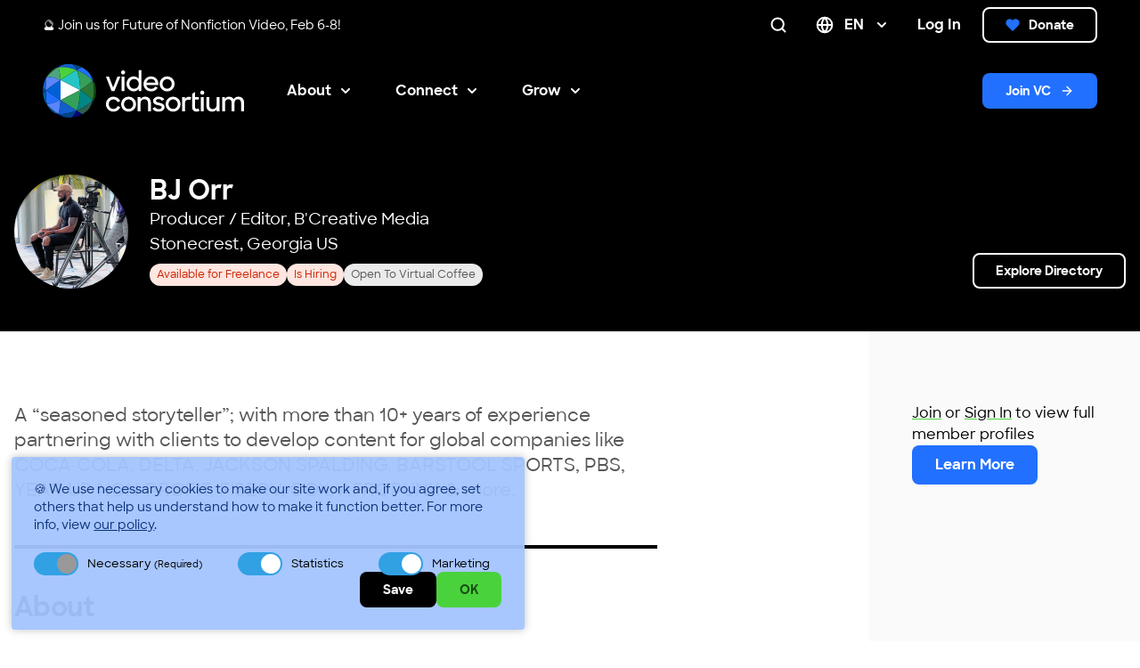

--- FILE ---
content_type: text/html; charset=UTF-8
request_url: https://videoconsortium.org/members/bjorr
body_size: 33650
content:

  

<!doctype html>
<html lang="en">
<head>
  <meta name="viewport" content="width=device-width, initial-scale=1.0">

  <link rel="apple-touch-icon" sizes="180x180" href="/apple-touch-icon.png">
  <link rel="icon" type="image/png" sizes="32x32" href="/favicon-32x32.png">
  <link rel="icon" type="image/png" sizes="16x16" href="/favicon-16x16.png">
  <link rel="manifest" href="/site.webmanifest">
  <link rel="mask-icon" href="/safari-pinned-tab.svg" color="#2170ff">
  <meta name="msapplication-TileColor" content="#2b5797">
  <meta name="theme-color" content="#2170ff">
  <link href="https://videoconsortium.org/build/css/app.css?id=62cb94339d5c368d586971cc532e79ec" rel="stylesheet">
  <script type="text/javascript">
    window.csrfTokenName = "CRAFT_CSRF_TOKEN";
    window.csrfTokenValue = "tPkDhijAoBIXDdYS4b\u002DvMIn1g5HNe0zK1XzIEEHsucaE\u002DvSmuGiPB4C1Qe5blMIrRlKDYoLtmVvTkrLfiCEhleQIp0Mgv9qUzNe3lPQB50Y\u003D";
  </script>
  
  <script type="text/javascript" src="https://cdn.weglot.com/weglot.min.js"></script>
  <script>
      Weglot.initialize({
          api_key: 'wg_b495876b5738c1b2f14a4d63146f5fea0',
          hide_switcher: true,
          cache: true
      });
  </script>
<title data-wg-notranslate>The Video Consortium | BJ Orr</title>
<script>dataLayer = [];
(function(w,d,s,l,i){w[l]=w[l]||[];w[l].push({'gtm.start':
new Date().getTime(),event:'gtm.js'});var f=d.getElementsByTagName(s)[0],
j=d.createElement(s),dl=l!='dataLayer'?'&l='+l:'';j.async=true;j.src=
'https://www.googletagmanager.com/gtm.js?id='+i+dl;f.parentNode.insertBefore(j,f);
})(window,document,'script','dataLayer','GTM-PC56Q4M');
</script>
<script>_linkedin_data_partner_id = "8743009";
</script>
<script>(function() {
var tag = document.createElement('script');
tag.src = "https://plausible.io/js/plausible.js";
tag.defer = true;
tag.setAttribute("data-domain", "videoconsortium.org");
var firstScriptTag = document.getElementsByTagName('script')[0];
firstScriptTag.parentNode.insertBefore(tag, firstScriptTag);
})();
</script><meta name="generator" content="SEOmatic">
<meta name="keywords" content="nonfiction film, video journalism, documentary film">
<meta name="description" content="A “seasoned storyteller”; with more than 10+ years of experience partnering with clients to develop content for global companies like COCA-COLA, DELTA,…">
<meta name="referrer" content="no-referrer-when-downgrade">
<meta name="robots" content="all">
<meta content="100070277771770" property="fb:profile_id">
<meta content="en_US" property="og:locale">
<meta content="The Video Consortium" property="og:site_name">
<meta content="website" property="og:type">
<meta content="https://videoconsortium.org/members/bjorr" property="og:url">
<meta data-wg-notranslate content="BJ Orr" property="og:title">
<meta content="A “seasoned storyteller”; with more than 10+ years of experience partnering with clients to develop content for global companies like COCA-COLA, DELTA,…" property="og:description">
<meta content="https://vc-cdn.nyc3.digitaloceanspaces.com/uploads/images/general/_1200x630_crop_center-center_82_none/social-share-default.png?mtime=1727465274" property="og:image">
<meta content="1200" property="og:image:width">
<meta content="630" property="og:image:height">
<meta content="https://podcasts.apple.com/us/podcast/rough-cut/id1441930718" property="og:see_also">
<meta content="https://www.linkedin.com/company/videoconsortium/" property="og:see_also">
<meta content="http://www.x.com/videoconsortium" property="og:see_also">
<meta content="http://www.facebook.com/videoconsortium" property="og:see_also">
<meta content="https://www.youtube.com/videoconsortium" property="og:see_also">
<meta content="http://instagram.com/videoconsortium" property="og:see_also">
<meta name="twitter:card" content="summary">
<meta name="twitter:site" content="@videoconsortium">
<meta name="twitter:creator" content="@videoconsortium">
<meta name="twitter:title" content="BJ Orr">
<meta name="twitter:description" content="A “seasoned storyteller”; with more than 10+ years of experience partnering with clients to develop content for global companies like COCA-COLA, DELTA,…">
<meta name="twitter:image" content="https://vc-cdn.nyc3.digitaloceanspaces.com/uploads/images/general/_800x800_crop_center-center_82_none/social-share-default.png?mtime=1727465274">
<meta name="twitter:image:width" content="800">
<meta name="twitter:image:height" content="800">
<meta name="google-site-verification" content="V4fe6Qjpvprs7xAPKUtq023JCaJH1U7lIEJm7yjZXzI">
<link href="https://videoconsortium.org/members/bjorr" rel="canonical">
<link href="https://videoconsortium.org/" rel="home">
<link href="https://projectpages.org/members/bjorr" rel="alternate" hreflang="en-us">
<link href="https://videoconsortium.org/members/bjorr" rel="alternate" hreflang="x-default">
<link href="https://videoconsortium.org/members/bjorr" rel="alternate" hreflang="en-us"></head>
<body class=""
      x-data="{
        menuIsOpen : false,
        scrollAtTop : true,
        hide_banner : true,
        isHomePage : false
      }"
      :class="{ 'fixed' : menuIsOpen }"
      @resize.window="menuIsOpen = (window.innerWidth > 1280) ? false : menuIsOpen;"
><noscript><iframe src="https://www.googletagmanager.com/ns.html?id=GTM-PC56Q4M"
height="0" width="0" style="display:none;visibility:hidden"></iframe></noscript>

<section
  id="elc-cookie-consent"
  class=""
>
  <form id="elc-cookie-consent-form"
    action=""
    data-url="https://videoconsortium.org/index.php/actions" data-refresh=false
    data-show="https://videoconsortium.org/cookie-consent/show"
    method="post"
    accept-charset="UTF-8"
  >

    <input type="hidden" name="action" value="cookie-consent/consent/update">
    <input type="hidden" name="site_id" value="1">

    
    <input type="hidden" name="CRAFT_CSRF_TOKEN" value="tPkDhijAoBIXDdYS4b-vMIn1g5HNe0zK1XzIEEHsucaE-vSmuGiPB4C1Qe5blMIrRlKDYoLtmVvTkrLfiCEhleQIp0Mgv9qUzNe3lPQB50Y=">
    <div class="grid gap-4">
      <header class="elc-header">
                <p class="elc-header-description text-primary-900 vc-text-sm">
          🍪 We use necessary cookies to make our site work and, if you agree, set others that help us understand how to make it function better.
          <span>For more info, view <a class="underline" href="/cookie-policy" target="_blank">our policy</a>.</span>
        </p>
      </header>


            <div class="flex flex-col gap-6 w-full mt-2">

                <div id="elc-cookie-consent-settings" class="elc-hide-when-small">
          <div class="flex gap-6 flex-wrap justify-between">
                          <div class="elc-cookie-group">
                <div class="elc-row elc-cookie-headline">
                  <input type="checkbox" id="elc-checkbox-1"
                        class="elc-cookie-checkbox"
                        name="group-default-necessary" disabled="disabled" checked>
                  <label class="elc-cookie-name"
                        for="elc-checkbox-1">Necessary                      <small>(Required)</small></label>
                </div>
                <div class="elc-row elc-cookie-description">
                  Cookies that the site cannot function properly without. This includes cookies for access to secure areas and CSRF security. Please note that Craft’s default cookies do not collect any personal or sensitive information. Craft&#039;s default cookies do not collect IP addresses. The information they store is not sent to Pixel &amp; Tonic or any 3rd parties.
                </div>
                                  <div class="elc-cookie">
                    <div class="elc-cookie-field">
                      <strong>Name</strong>: CraftSessionId
                    </div>
                    <div class="elc-cookie-field">
                      <strong>Description</strong>: Craft relies on PHP sessions to maintain sessions across web requests. That is done via the PHP session cookie. Craft names that cookie “CraftSessionId” by default, but it can be renamed via the phpSessionId config setting. This cookie will expire as soon as the session expires.
                    </div>
                    <div class="elc-cookie-field">
                      <strong>Provider</strong>: this site
                    </div>
                    <div class="elc-cookie-field">
                      <strong>Expiry</strong>: Session
                    </div>
                  </div>
                                  <div class="elc-cookie">
                    <div class="elc-cookie-field">
                      <strong>Name</strong>: *_identity
                    </div>
                    <div class="elc-cookie-field">
                      <strong>Description</strong>: When you log into the Control Panel, you will get an authentication cookie used to maintain your authenticated state. The cookie name is prefixed with a long, randomly generated string, followed by _identity. The cookie only stores information necessary to maintain a secure, authenticated session and will only exist for as long as the user is authenticated in Craft.
                    </div>
                    <div class="elc-cookie-field">
                      <strong>Provider</strong>: this site
                    </div>
                    <div class="elc-cookie-field">
                      <strong>Expiry</strong>: Persistent
                    </div>
                  </div>
                                  <div class="elc-cookie">
                    <div class="elc-cookie-field">
                      <strong>Name</strong>: *_username
                    </div>
                    <div class="elc-cookie-field">
                      <strong>Description</strong>: If you check the &quot;Keep me logged in&quot; option during login, this cookie is used to remember the username for your next authentication.
                    </div>
                    <div class="elc-cookie-field">
                      <strong>Provider</strong>: this site
                    </div>
                    <div class="elc-cookie-field">
                      <strong>Expiry</strong>: Persistent
                    </div>
                  </div>
                                  <div class="elc-cookie">
                    <div class="elc-cookie-field">
                      <strong>Name</strong>: CRAFT_CSRF_TOKEN
                    </div>
                    <div class="elc-cookie-field">
                      <strong>Description</strong>: Protects us and you as a user against Cross-Site Request Forgery attacks.
                    </div>
                    <div class="elc-cookie-field">
                      <strong>Provider</strong>: this site
                    </div>
                    <div class="elc-cookie-field">
                      <strong>Expiry</strong>: Session
                    </div>
                  </div>
                              </div>
                          <div class="elc-cookie-group">
                <div class="elc-row elc-cookie-headline">
                  <input type="checkbox" id="elc-checkbox-2"
                        class="elc-cookie-checkbox"
                        name="group-default-statistics" checked>
                  <label class="elc-cookie-name"
                        for="elc-checkbox-2">Statistics</label>
                </div>
                <div class="elc-row elc-cookie-description">
                  Statistic cookies help us understand how visitors interact with websites by collecting and reporting information anonymously.
                </div>
                              </div>
                          <div class="elc-cookie-group">
                <div class="elc-row elc-cookie-headline">
                  <input type="checkbox" id="elc-checkbox-3"
                        class="elc-cookie-checkbox"
                        name="group-default-marketing" checked>
                  <label class="elc-cookie-name"
                        for="elc-checkbox-3">Marketing</label>
                </div>
                <div class="elc-row elc-cookie-description">
                  Marketing cookies are used to track visitors across websites. The intention is to display ads that are relevant and engaging for the individual user and thereby more valuable for publishers and third party advertisers.
                </div>
                              </div>
                      </div>
        </div>

                <div class="flex justify-end items-center gap-4">
          <button id="elc-save-link"
                  class="small-black-button"
                  type="submit">Save</button>
                      <button id="elc-accept-link" class="small-secondary-button "
                    type="submit">OK</button>
                  </div>
      </div>


    </div>
  </form>
</section>


<div class="notification-bar bg-black px-4 lg:px-12 py-4 md:py-2 flex md:flex flex-row justify-between items-center"
     x-init="hide_banner = Cookies.get('hide_banner') ? (Cookies.get('hide_banner') == 'true') : false;"
     :class="{ 'hidden': hide_banner }"
>
      <div class="notification vc-text-sm text-white flex flex-row items-center justify-between md:justify-start">
      <div class="prose"><p>🔮 Join us for <a href="https://videoconsortium.org/programs/fonv">Future of Nonfiction Video</a>, Feb 6-8!</p></div>
      <button class="md:hidden p-2 ml-4 cursor-pointer hover:text-secondary-500"
              @click="hide_banner = true; Cookies.set('hide_banner', true, (24*60*60));"
      >
        <svg width="20" height="20" viewBox="0 0 20 20" fill="none" xmlns="http://www.w3.org/2000/svg">
  <path d="M15 5L5 15M5 5L15 15" stroke="currentColor" stroke-width="2" stroke-linecap="round" stroke-linejoin="round"/>
</svg>

        <span class="sr-only">Close</span>
      </button>
    </div>
  
  <div class="notification-bar-extras hidden md:flex flex-row items-center ml-auto text-white relative z-[500] min-w-[400px] justify-end">
    <div class="search">
      <a href="/search" class="pr-2 mr-4 block">
        <svg width="20" height="20" viewBox="0 0 20 20" fill="none" xmlns="http://www.w3.org/2000/svg">
  <path d="M17.5 17.5L13.875 13.875M15.8333 9.16667C15.8333 12.8486 12.8486 15.8333 9.16667 15.8333C5.48477 15.8333 2.5 12.8486 2.5 9.16667C2.5 5.48477 5.48477 2.5 9.16667 2.5C12.8486 2.5 15.8333 5.48477 15.8333 9.16667Z" stroke="white" stroke-width="2" stroke-linecap="round" stroke-linejoin="round"/>
</svg>

        <span class="sr-only">Search</span>
      </a>
    </div>

          <div class="language flex flex-row items-center relative px-2 mr-4 cursor-pointer"
          x-data="{open : false, language : 'EN'}" @click="open = !open" @click.away="open = false">
        <svg class="mr-3" width="20" height="20" viewBox="0 0 20 20" fill="none" xmlns="http://www.w3.org/2000/svg">
  <path d="M18.3333 9.99984C18.3333 14.6022 14.6023 18.3332 9.99996 18.3332M18.3333 9.99984C18.3333 5.39746 14.6023 1.6665 9.99996 1.6665M18.3333 9.99984H1.66663M9.99996 18.3332C5.39759 18.3332 1.66663 14.6022 1.66663 9.99984M9.99996 18.3332C12.0844 16.0512 13.2689 13.0898 13.3333 9.99984C13.2689 6.90987 12.0844 3.94846 9.99996 1.6665M9.99996 18.3332C7.91556 16.0512 6.731 13.0898 6.66663 9.99984C6.731 6.90987 7.91556 3.94846 9.99996 1.6665M1.66663 9.99984C1.66663 5.39746 5.39759 1.6665 9.99996 1.6665" stroke="white" stroke-width="2" stroke-linecap="round" stroke-linejoin="round"/>
</svg>

        <strong x-text="language" class="mr-3 vc-text-md"></strong>
        <span :class="open ? '' : 'rotate-180' ">
          <svg width="16" height="16" viewBox="0 0 16 16" fill="none" xmlns="http://www.w3.org/2000/svg">
  <path d="M12 10L8 6L4 10" stroke="currentColor" stroke-width="2" stroke-linecap="round" stroke-linejoin="round"/>
</svg>

        </span>
        <div class="absolute -bottom-[140px] right-0 z-[500]"
            :class="open ? '': ' hidden '">
          <div class="bg-white p-4 rounded-lg" x-cloak>
            <div class="languages text-black">
              <a
                href="javascript:Weglot.switchTo('en')"
                class="language p-2 flex flex-row items-center hover:bg-primary-100 hover:cursor-pointer"
                @click="language = 'EN'; open = 'false'"
              >
                <div class="mr-3" :class="language == 'EN' ? '' : 'opacity-30'">
                  <svg width="24" height="24" viewBox="0 0 24 24" fill="none" xmlns="http://www.w3.org/2000/svg">
  <g clip-path="url(#clip0_328_174935)">
    <path d="M12 24C18.6274 24 24 18.6274 24 12C24 5.37258 18.6274 0 12 0C5.37258 0 0 5.37258 0 12C0 18.6274 5.37258 24 12 24Z" fill="#F0F0F0"/>
    <path d="M11.4778 12H23.9995C23.9995 10.9169 23.8551 9.86761 23.5861 8.86951H11.4778V12Z" fill="#D80027"/>
    <path d="M11.4778 5.73848H22.2382C21.5036 4.5398 20.5644 3.48028 19.4693 2.60803H11.4778V5.73848Z" fill="#D80027"/>
    <path d="M11.9996 23.9999C14.8238 23.9999 17.4196 23.0238 19.4694 21.3912H4.52979C6.57963 23.0238 9.17543 23.9999 11.9996 23.9999Z" fill="#D80027"/>
    <path d="M1.76098 18.2598H22.2384C22.8281 17.2975 23.2855 16.2457 23.5863 15.1294H0.413086C0.713883 16.2457 1.17124 17.2975 1.76098 18.2598Z" fill="#D80027"/>
    <path d="M5.55863 1.87397H6.65217L5.63498 2.61295L6.02353 3.80869L5.00639 3.0697L3.98925 3.80869L4.32487 2.7757C3.42928 3.52172 2.64431 4.39575 1.99744 5.36963H2.34783L1.70034 5.84002C1.59947 6.0083 1.50272 6.17925 1.41 6.35273L1.71919 7.30434L1.14234 6.88523C0.998953 7.18903 0.867797 7.49967 0.749906 7.81678L1.09055 8.86528H2.34783L1.33064 9.60427L1.71919 10.8L0.702047 10.061L0.0927656 10.5037C0.0317812 10.9939 0 11.4932 0 12H12C12 5.37262 12 4.59131 12 0C9.62944 0 7.41961 0.687656 5.55863 1.87397ZM6.02353 10.8L5.00639 10.061L3.98925 10.8L4.3778 9.60427L3.36061 8.86528H4.61789L5.00639 7.66955L5.39489 8.86528H6.65217L5.63498 9.60427L6.02353 10.8ZM5.63498 6.10861L6.02353 7.30434L5.00639 6.56536L3.98925 7.30434L4.3778 6.10861L3.36061 5.36963H4.61789L5.00639 4.17389L5.39489 5.36963H6.65217L5.63498 6.10861ZM10.3279 10.8L9.31073 10.061L8.29359 10.8L8.68214 9.60427L7.66495 8.86528H8.92223L9.31073 7.66955L9.69923 8.86528H10.9565L9.93933 9.60427L10.3279 10.8ZM9.93933 6.10861L10.3279 7.30434L9.31073 6.56536L8.29359 7.30434L8.68214 6.10861L7.66495 5.36963H8.92223L9.31073 4.17389L9.69923 5.36963H10.9565L9.93933 6.10861ZM9.93933 2.61295L10.3279 3.80869L9.31073 3.0697L8.29359 3.80869L8.68214 2.61295L7.66495 1.87397H8.92223L9.31073 0.678234L9.69923 1.87397H10.9565L9.93933 2.61295Z" fill="#0052B4"/>
  </g>
  <defs>
    <clipPath id="clip0_328_174935">
      <rect width="24" height="24" fill="white"/>
    </clipPath>
  </defs>
</svg>

                </div>
                <span>English</span>
              </a>
              <a
                href="javascript:Weglot.switchTo('es')"
                class="language p-2 flex flex-row items-center hover:bg-primary-100 hover:cursor-pointer mt-4"
                @click="language = 'ES'; open = 'false'"
              >
                <div class="mr-3" :class="language == 'ES' ? '' : 'opacity-30'">
                  <svg width="24" height="24" viewBox="0 0 24 24" fill="none" xmlns="http://www.w3.org/2000/svg">
  <g clip-path="url(#clip0_328_175004)">
    <path d="M12 24C18.6274 24 24 18.6274 24 12C24 5.37258 18.6274 0 12 0C5.37258 0 0 5.37258 0 12C0 18.6274 5.37258 24 12 24Z" fill="#F0F0F0"/>
    <path d="M23.9999 11.9997C23.9999 7.24218 21.2312 3.13143 17.2173 1.19043V22.8089C21.2312 20.868 23.9999 16.7572 23.9999 11.9997Z" fill="#D80027"/>
    <path d="M0 11.9997C0 16.7572 2.76867 20.868 6.78262 22.809V1.19043C2.76867 3.13143 0 7.24218 0 11.9997Z" fill="#6DA544"/>
    <path d="M8.86963 11.9993C8.86963 13.7282 10.2712 15.1297 12.0001 15.1297C13.729 15.1297 15.1305 13.7282 15.1305 11.9993V10.9558H8.86963V11.9993Z" fill="#6DA544"/>
    <path d="M16.1736 9.91339H13.0431C13.0431 9.33711 12.5759 8.8699 11.9996 8.8699C11.4233 8.8699 10.9561 9.33711 10.9561 9.91339H7.82568C7.82568 10.4897 8.32767 10.9569 8.9039 10.9569H8.86917C8.86917 11.5332 9.33633 12.0004 9.91265 12.0004C9.91265 12.5767 10.3798 13.0438 10.9561 13.0438H13.0431C13.6194 13.0438 14.0866 12.5767 14.0866 12.0004C14.6629 12.0004 15.1301 11.5332 15.1301 10.9569H15.0953C15.6716 10.9569 16.1736 10.4897 16.1736 9.91339Z" fill="#FF9811"/>
  </g>
  <defs>
    <clipPath id="clip0_328_175004">
      <rect width="24" height="24" fill="white"/>
    </clipPath>
  </defs>
</svg>

                </div>
                <span>Español</span>
              </a>
            </div>
          </div>
        </div>
      </div>
    
            <a href="/login" class="text-white vc-text-md font-bold px-2 mr-4">Log In</a>
        <div class="donate">
      
 


    
<a      href="/donate"
   class="small-white-button outlined   "
>
      <div class="mr-2.5">
      <i data-feather="heart" class="fill-primary-500 stroke-primary-500"></i>
    </div>
    Donate
  </a>
    </div>
  </div>
</div>
<div
  class="main-navigation hidden xl:flex flex-row justify-between items-center px-4 xl:px-12 py-4 w-full z-[200]"
  x-data="{scrollAtTop: true}"
  x-cloak
  :class="{
       'bg-transparent absolute top-[60px]' : scrollAtTop && isHomePage,
       'bg-black static' : !isHomePage && scrollAtTop,
       'bg-black fixed top-0 shadow-md' : !scrollAtTop,
      }"
  @scroll.window="scrollAtTop = (window.pageYOffset > 60) ? false : true"
>
      <div class="nav-left flex flex-row">
      <a href="/" class="logo mr-12">
        <svg id="Layer_1" class="w-[226px] max-w-[226px] h-auto" xmlns="http://www.w3.org/2000/svg" viewBox="0 0 1934.99 511">
  <defs>
    <style>
      .cls-2{fill:#002323}.cls-3{fill:#2c7937}.cls-4{fill:#05057c}.cls-7{fill:#359f5c}.cls-8{fill:#fff}.cls-9{fill:#5986fb}.cls-15{fill:#004588}.cls-16{fill:#216fff}.cls-18{fill:#125ecb}.cls-19{fill:#005b98}
    </style>
  </defs>
  <path
    d="M607.87 120.28h29.04l39.49 103.43 41.02-103.43h28.53l-57.07 137.57h-27.01l-54.01-137.57ZM772.08 59.39c11.46 0 19.62 8.41 19.62 19.62s-8.15 19.62-19.62 19.62-19.36-8.41-19.36-19.62 8.15-19.62 19.36-19.62Zm-13.75 60.89h27.77v137.57h-27.77V120.28ZM805.43 189.06c0-43.31 32.35-71.59 69.3-71.59 18.34 0 36.43 8.41 46.88 21.91V56.59h27.01v201.26h-27.01v-20.13c-10.7 14.27-28.79 22.93-47.13 22.93-35.92 0-69.04-28.53-69.04-71.59Zm117.7-.25c0-25.48-19.11-46.37-45.09-46.37s-45.35 20.38-45.35 46.37 19.87 46.62 45.35 46.62 45.09-20.89 45.09-46.62ZM968.83 189.57c0-40.51 31.08-72.1 71.59-72.1s70.57 29.55 70.57 70.31v11.46H995.33c4.08 22.16 21.4 36.94 46.62 36.94 19.36 0 32.1-8.92 40.25-22.16l22.67 13.5c-13.25 19.87-33.12 33.12-62.93 33.12-43.82 0-73.12-31.08-73.12-71.08Zm27.51-13.75h86.87c-4.08-21.66-20.13-34.14-42.8-34.14s-38.72 14.27-44.07 34.14ZM1124.07 189.06c0-39.74 31.85-71.59 71.59-71.59s71.59 31.85 71.59 71.59-31.85 71.59-71.59 71.59-71.59-31.85-71.59-71.59Zm115.92 0c0-25.48-19.62-45.86-44.33-45.86s-44.07 20.38-44.07 45.86 19.11 45.86 44.07 45.86 44.33-20.38 44.33-45.86ZM607.45 382.9c0-40.51 31.59-71.59 71.84-71.59 30.32 0 54.77 17.32 65.22 42.04l-24.71 10.7c-7.13-16.81-21.91-27-40.51-27-25.73 0-44.84 20.38-44.84 45.86s19.62 45.86 45.35 45.86c19.62 0 33.88-12.23 40.51-28.02l24.97 10.45c-10.96 25.48-33.88 43.31-65.73 43.31-41.02 0-72.1-31.85-72.1-71.59ZM753.67 382.9c0-39.74 31.85-71.59 71.59-71.59s71.59 31.85 71.59 71.59-31.85 71.59-71.59 71.59-71.59-31.85-71.59-71.59Zm115.91 0c0-25.48-19.62-45.86-44.33-45.86s-44.07 20.38-44.07 45.86 19.11 45.86 44.07 45.86 44.33-20.38 44.33-45.86ZM912.29 314.11h27v19.11c9.43-13.25 24.71-21.91 43.82-21.91 34.9 0 56.56 22.93 56.56 60.63v79.74h-27.77v-77.7c0-23.44-12.23-38.47-35.16-38.47-20.89 0-36.94 15.54-36.94 40.25v75.92h-27.51V314.11ZM1054.01 424.17l24.71-14.01c8.41 12.99 20.13 20.38 37.2 20.38s27.26-8.92 27.26-19.36c0-11.97-16.81-14.78-34.9-18.6-23.18-4.84-47.9-12.48-47.9-40.51 0-21.4 20.64-41.27 52.99-41.02 25.73 0 43.31 9.43 55.28 25.73l-23.69 13.5c-6.88-10.19-16.81-16.3-31.59-16.3-16.81 0-24.97 7.9-24.97 17.58 0 10.95 12.48 13.5 33.37 18.09 22.93 4.84 48.91 12.74 48.91 41.27 0 20.13-18.09 43.82-56.05 43.56-29.04 0-48.91-10.45-60.63-30.32ZM1181.59 382.9c0-39.74 31.85-71.59 71.59-71.59s71.59 31.85 71.59 71.59-31.85 71.59-71.59 71.59-71.59-31.85-71.59-71.59Zm115.92 0c0-25.48-19.62-45.86-44.33-45.86s-44.07 20.38-44.07 45.86 19.11 45.86 44.07 45.86 44.33-20.38 44.33-45.86ZM1340.09 314.11h27.01v23.95c5.86-17.32 19.87-25.99 37.45-25.99 9.43 0 17.83 2.04 23.18 5.35l-10.7 26.5c-3.82-2.55-9.43-4.08-17.32-4.08-19.62 0-32.1 9.68-32.1 34.39v77.45h-27.51V314.11ZM1436.14 284.3l27.01-17.58v47.39h38.47v24.71h-38.47v67.77c0 15.03 7.39 21.66 18.09 21.66 5.35 0 9.68-1.53 14.01-5.35l12.99 22.93c-7.9 5.35-17.58 8.41-29.04 8.41-27.26 0-43.05-13.5-43.05-47.39V284.31ZM1533.56 253.22c11.46 0 19.62 8.41 19.62 19.62s-8.15 19.62-19.62 19.62-19.36-8.41-19.36-19.62 8.15-19.62 19.36-19.62Zm-13.76 60.89h27.77v137.57h-27.77V314.11ZM1572.64 393.6v-79.49h28.02v77.7c0 23.18 11.72 38.22 34.9 38.22 20.64 0 36.43-15.54 36.43-40v-75.92h27.51v137.57h-27.01v-18.85c-9.43 13.25-24.71 21.66-43.05 21.66-36.43 0-56.81-22.93-56.81-60.89ZM1724.81 314.11h27.26v15.79c8.41-11.46 21.4-18.6 38.98-18.6 21.91 0 36.43 9.17 43.82 24.2 8.66-14.52 24.46-24.2 44.84-24.2 37.7 0 55.28 22.67 55.28 58.09v82.29h-28.28v-80.76c0-21.4-9.43-35.41-31.08-35.41-19.62 0-32.35 12.74-32.35 37.96v78.21h-27.77v-82.54c0-20.89-9.43-33.63-30.32-33.63s-32.86 13.25-32.86 39.23v76.94h-27.51V314.11ZM359.61 247.83l-189.18-96.89-.4 193.61 189.58-96.72z"
    class="cls-8"/>
  <path
    d="M170.03 344.55c-40.61-25.77-99.5-63.25-140.46-93.7 42.29-34.13 69.34-53.11 140.87-99.91l-.41 193.61Z"
    style="fill:#0061d5"/>
  <path
    d="M29.57 250.85c-.32 45.35 2.07 99.97 8.45 130.87 32.56.33 80.73-15.87 132.01-37.18-40.61-25.77-99.5-63.25-140.46-93.7Z"
    class="cls-16"/>
  <path
    d="M29.57 250.85c-.32 45.35 2.07 99.97 8.45 130.87-3.86-4.41-12.05-15.22-14.23-18.45-10.66-22.48-20.47-55.13-22.63-83.09 8.53-11.76 14.04-16.25 28.41-29.33Z"
    class="cls-19"/>
  <path
    d="M29.57 250.85c-8.33-5.75-18.63-14.55-28.12-22.71-1.97 21.49-1.79 37.64-.29 52.04 8.53-11.76 14.04-16.25 28.41-29.33Z"
    class="cls-15"/>
  <path
    d="M359.61 247.83c-.25 59.72-8.56 134.49-34.88 196.23-70.74-44.86-121.48-77.27-154.7-99.51l189.58-96.72Z"
    class="cls-7"/>
  <path
    d="M148.11 476.08c37.26 5.14 99.66-2.21 176.62-32.02-70.74-44.86-121.48-77.27-154.7-99.51-3.19 44.82-12.68 114.71-21.91 131.54Z"
    class="cls-18"/>
  <path
    d="M148.11 476.08c37.26 5.14 99.66-2.21 176.62-32.02-13.61 33.25-34.52 58.08-52.63 66.5-25.23 1.27-47.85-.12-70.89-5.31-16.85-6.89-35.66-17.95-53.1-29.17Z"
    class="cls-15"/>
  <path
    d="M148.11 476.08c-2.08 4.02-3.67 6.72-5.27 8.83 11.59 5.65 31.48 14.58 58.37 20.33-16.85-6.89-35.66-17.95-53.1-29.17Z"
    class="cls-4"/>
  <path
    d="M148.11 476.08c-19.93-11.52-81.02-57.15-110.1-94.36 32.56.33 80.73-15.87 132.01-37.18-3.19 44.82-12.68 114.71-21.91 131.54Z"
    class="cls-9"/>
  <path
    d="M148.11 476.08c-19.93-11.52-81.02-57.15-110.1-94.36.79 3.83 1.5 7.62 2.66 12.15 15.83 25.05 45.08 57.24 74.39 75.16 10.19 3.65 19.91 5.62 33.04 7.05Z"
    class="cls-19"/>
  <path
    d="M38.02 381.72c.79 3.83 1.5 7.62 2.66 12.15-2.74-4.35-4.75-7.5-7.97-13.18 1.11.38 2.99.81 5.31 1.03Z"
    class="cls-2"/>
  <path
    d="M38.02 381.72c-3.86-4.41-12.05-15.22-14.23-18.45 3.82 8.1 5.68 11.51 8.93 17.42 1.11.38 2.99.81 5.31 1.03M115.08 469.03c10.19 3.65 19.91 5.62 33.04 7.05-2.08 4.02-3.67 6.72-5.27 8.83-12.92-6.51-19.46-10.43-27.77-15.88Z"
    class="cls-2"/>
  <path
    d="M170.43 150.94c27.08-18.16 129.37-80.25 154.43-94.28 26.85 58.04 34.79 134.74 34.74 191.17l-189.18-96.89Z"
    style="fill:#26c5c5"/>
  <path
    d="M148.73 29.29c8.82 11.9 21.33 79.75 21.7 121.65 27.08-18.16 129.37-80.25 154.43-94.28-53.97-23.03-128.83-36.15-176.14-27.37Z"
    style="fill:#4ad23c"/>
  <path
    d="M148.73 29.29c8.82 11.9 21.33 79.75 21.7 121.65-55.02-20.84-106.44-34.3-134.49-26.34 32.9-40.7 75.32-71.91 112.79-95.31Z"
    style="fill:#4da580"/>
  <path
    d="M148.73 29.29c-7.89 1.3-12.99 1.94-21.62 5.22C90.7 55.96 60.08 85.06 35.94 124.6c32.9-40.7 75.32-71.91 112.79-95.31Z"
    class="cls-3"/>
  <path
    d="M1.45 228.14c5.07-42.93 18.09-75.63 34.49-103.54-6.69 29.81-8.68 110.84-6.37 126.25-8.33-5.75-18.63-14.55-28.12-22.71Z"
    class="cls-18"/>
  <path d="M35.94 124.6c-6.69 29.81-8.68 110.84-6.37 126.25"
        style="fill:none;stroke:#000;stroke-miterlimit:10;stroke-width:.2px"/>
  <path
    d="M29.52 250.85c42.29-34.13 69.34-53.11 140.87-99.91-55.02-20.84-106.44-34.3-134.49-26.34-6.69 29.81-8.68 110.84-6.37 126.25Z"
    class="cls-9"/>
  <path
    d="M148.73 29.29c5.2-3.12 22-12.79 36.46-19.55C220.82-.43 251.1-1.27 279.98 1.11c16.86 8.43 35.03 31.43 44.89 55.55-53.97-23.03-128.83-36.15-176.14-27.37Z"
    style="fill:#2b6bc8"/>
  <path
    d="M148.73 29.29c5.2-3.12 22-12.79 36.46-19.55C220.82-.43 251.1-1.27 279.98 1.11c16.86 8.43 35.03 31.43 44.89 55.55-53.97-23.03-128.83-36.15-176.14-27.37Z"
    class="cls-18"/>
  <path
    d="M127.11 34.51c12.46-7.35 33.48-17.76 58.08-24.77-14.46 6.76-31.26 16.43-36.46 19.55-7.89 1.3-12.99 1.94-21.62 5.22Z"
    class="cls-4"/>
  <path
    d="M359.61 247.83c61.66-39.06 99.12-64.26 119.43-92.1-31.49-35.32-85.43-72.47-154.17-99.07 26.85 58.04 34.79 134.74 34.74 191.17Z"
    class="cls-7"/>
  <path
    d="M359.61 247.83c61.66-39.06 99.12-64.26 119.43-92.1 17.68 60.04 16.65 134.15-.1 193.41-19.14-28.26-57.25-61.96-119.33-101.31Z"
    class="cls-3"/>
  <path
    d="M478.94 349.14c-19.14-28.26-57.25-61.96-119.33-101.31-.25 59.72-8.56 134.49-34.88 196.23 46.64-15.21 127.81-64.3 154.21-94.92Z"
    style="fill:#008686"/>
  <path
    d="M478.94 349.14c-8.18 30.13-20.74 60.42-39.58 83.86-17.41 17.82-39.13 34.71-58.98 45.52-11.56-6.04-25.83-15.23-55.65-34.45 46.64-15.21 127.81-64.3 154.21-94.92Z"
    style="fill:#2d6051"/>
  <path
    d="M324.73 444.06c-13.61 33.25-34.52 58.08-52.63 66.5 41.81-2.92 77.46-14.8 108.28-32.05-11.56-6.04-25.83-15.23-55.65-34.45"
    class="cls-4"/>
  <path
    d="M450.38 90.16c11.27 17.37 25.99 49.78 28.66 65.57-31.49-35.32-85.43-72.47-154.17-99.07 10.26-6.76 43.53-23.61 52.14-26.05 27.11 14.76 53.04 35.32 73.38 59.55Z"
    class="cls-16"/>
  <path
    d="M450.38 90.16c11.27 17.37 25.99 49.78 28.66 65.57 1.51-2.04 6.11-8.23 6.87-10.85-5.47-11.6-16.72-32.53-35.53-54.71Z"
    class="cls-15"/>
  <path
    d="M501.57 186.34c-6.54-11.19-13.49-21-22.53-30.61 1.51-2.04 6.11-8.23 6.87-10.85 8.51 18.13 11.97 28.72 15.66 41.47Z"
    class="cls-4"/>
  <path
    d="M479.04 155.73c17.68 60.04 16.65 134.15-.1 193.41 5.61-5.04 20.84-23 24.24-30.39 9.2-35.8 12.19-83.82-1.65-132.41-6.54-11.19-13.44-21-22.48-30.61Z"
    style="fill:#154e14"/>
  <path
    d="M486.2 365.56c-.84-4.41-3.69-11.23-7.26-16.43 5.61-5.04 20.84-23 24.24-30.39-4.43 17.16-9.36 30.68-16.97 46.82Z"
    style="fill:#1a3500"/>
  <path
    d="M486.2 365.56c-.84-4.41-3.69-11.23-7.26-16.43-8.18 30.13-20.74 60.42-39.58 83.86 22.1-23.34 36.36-45.53 46.84-67.43Z"
    class="cls-2"/>
  <path
    d="M324.87 56.66c10.26-6.76 43.53-23.61 52.14-26.05-21.88-12.03-56.85-25.78-97.03-29.5 16.86 8.43 35.03 31.43 44.89 55.55"
    class="cls-15"/>
</svg>

        <span class="sr-only">Video Consortium</span>
      </a>
      
      
      <ul class="flex flex-row items-center" x-data="{open : false}">
                  
        
        <li class="relative">
                                <div
              class="flex flex-row items-center font-bold vc-text-md cursor-pointer no-user-select mr-12"
              :class="open == 4832 ? 'text-primary-500' : 'text-white'"
              @click="open == 4832 ? open = false : open = 4832"
            >
                              About
                            <span class="ml-2"
                    :class="open == 4832 ? '' : 'rotate-180' "><svg width="16" height="16" viewBox="0 0 16 16" fill="none" xmlns="http://www.w3.org/2000/svg">
  <path d="M12 10L8 6L4 10" stroke="currentColor" stroke-width="2" stroke-linecap="round" stroke-linejoin="round"/>
</svg>
</span>
            </div>
          
                      <ul
              class="absolute top-8 left-0 z-[200] bg-white/[0.95] rounded-lg text-black px-2 py-4 w-[255px] max-h-[500px] overflow-y-auto scrollbar-thin scrollbar-primary"
              x-show="open == 4832" @click.outside="open = false"
              x-cloak
            >
                                                              <li>
                  <a href="https://videoconsortium.org/about"
                    class="flex flex-row items-center py-1 px-3 group hover:bg-gray-50 rounded-lg"
                                      >
                    <div
                      class="circle-arrow-icon text-primary-50 mr-3 group-hover:text-primary-200 ">
                      <svg class="w-7 h-7" width="40" height="40" viewBox="0 0 40 40" fill="none" xmlns="http://www.w3.org/2000/svg">
  <path d="M0 20C0 8.95431 8.95431 0 20 0C31.0457 0 40 8.95431 40 20C40 31.0457 31.0457 40 20 40C8.95431 40 0 31.0457 0 20Z" fill="currentColor"/>
  <path d="M14.1667 19.9998H25.8334M25.8334 19.9998L20 14.1665M25.8334 19.9998L20 25.8332" stroke="#2170FF" stroke-width="2" stroke-linecap="round" stroke-linejoin="round"/>
</svg>

                    </div>
                    <div class="text-content flex flex-col">
                      <div
                        class="link-title font-bold vc-text-sm">What We Do</div>
                      <div
                        class="link-description vc-text-xs text-gray-700 pr-2"></div>
                    </div>
                                      </a>
                </li>
                                                              <li>
                  <a href="https://videoconsortium.org/team"
                    class="flex flex-row items-center py-1 px-3 group hover:bg-gray-50 rounded-lg"
                                      >
                    <div
                      class="circle-arrow-icon text-primary-50 mr-3 group-hover:text-primary-200 ">
                      <svg class="w-7 h-7" width="40" height="40" viewBox="0 0 40 40" fill="none" xmlns="http://www.w3.org/2000/svg">
  <path d="M0 20C0 8.95431 8.95431 0 20 0C31.0457 0 40 8.95431 40 20C40 31.0457 31.0457 40 20 40C8.95431 40 0 31.0457 0 20Z" fill="currentColor"/>
  <path d="M14.1667 19.9998H25.8334M25.8334 19.9998L20 14.1665M25.8334 19.9998L20 25.8332" stroke="#2170FF" stroke-width="2" stroke-linecap="round" stroke-linejoin="round"/>
</svg>

                    </div>
                    <div class="text-content flex flex-col">
                      <div
                        class="link-title font-bold vc-text-sm">Team &amp; Board</div>
                      <div
                        class="link-description vc-text-xs text-gray-700 pr-2"></div>
                    </div>
                                      </a>
                </li>
                                                              <li>
                  <a href="https://videoconsortium.org/partners"
                    class="flex flex-row items-center py-1 px-3 group hover:bg-gray-50 rounded-lg"
                                      >
                    <div
                      class="circle-arrow-icon text-primary-50 mr-3 group-hover:text-primary-200 ">
                      <svg class="w-7 h-7" width="40" height="40" viewBox="0 0 40 40" fill="none" xmlns="http://www.w3.org/2000/svg">
  <path d="M0 20C0 8.95431 8.95431 0 20 0C31.0457 0 40 8.95431 40 20C40 31.0457 31.0457 40 20 40C8.95431 40 0 31.0457 0 20Z" fill="currentColor"/>
  <path d="M14.1667 19.9998H25.8334M25.8334 19.9998L20 14.1665M25.8334 19.9998L20 25.8332" stroke="#2170FF" stroke-width="2" stroke-linecap="round" stroke-linejoin="round"/>
</svg>

                    </div>
                    <div class="text-content flex flex-col">
                      <div
                        class="link-title font-bold vc-text-sm">Partners</div>
                      <div
                        class="link-description vc-text-xs text-gray-700 pr-2"></div>
                    </div>
                                      </a>
                </li>
                                                              <li>
                  <a href="https://videoconsortium.org/impact"
                    class="flex flex-row items-center py-1 px-3 group hover:bg-gray-50 rounded-lg"
                                      >
                    <div
                      class="circle-arrow-icon text-primary-50 mr-3 group-hover:text-primary-200 ">
                      <svg class="w-7 h-7" width="40" height="40" viewBox="0 0 40 40" fill="none" xmlns="http://www.w3.org/2000/svg">
  <path d="M0 20C0 8.95431 8.95431 0 20 0C31.0457 0 40 8.95431 40 20C40 31.0457 31.0457 40 20 40C8.95431 40 0 31.0457 0 20Z" fill="currentColor"/>
  <path d="M14.1667 19.9998H25.8334M25.8334 19.9998L20 14.1665M25.8334 19.9998L20 25.8332" stroke="#2170FF" stroke-width="2" stroke-linecap="round" stroke-linejoin="round"/>
</svg>

                    </div>
                    <div class="text-content flex flex-col">
                      <div
                        class="link-title font-bold vc-text-sm">Our Impact</div>
                      <div
                        class="link-description vc-text-xs text-gray-700 pr-2"></div>
                    </div>
                                      </a>
                </li>
                                                              <li>
                  <a href="https://videoconsortium.org/contact"
                    class="flex flex-row items-center py-1 px-3 group hover:bg-gray-50 rounded-lg"
                                      >
                    <div
                      class="circle-arrow-icon text-primary-50 mr-3 group-hover:text-primary-200 ">
                      <svg class="w-7 h-7" width="40" height="40" viewBox="0 0 40 40" fill="none" xmlns="http://www.w3.org/2000/svg">
  <path d="M0 20C0 8.95431 8.95431 0 20 0C31.0457 0 40 8.95431 40 20C40 31.0457 31.0457 40 20 40C8.95431 40 0 31.0457 0 20Z" fill="currentColor"/>
  <path d="M14.1667 19.9998H25.8334M25.8334 19.9998L20 14.1665M25.8334 19.9998L20 25.8332" stroke="#2170FF" stroke-width="2" stroke-linecap="round" stroke-linejoin="round"/>
</svg>

                    </div>
                    <div class="text-content flex flex-col">
                      <div
                        class="link-title font-bold vc-text-sm">Contact Us</div>
                      <div
                        class="link-description vc-text-xs text-gray-700 pr-2"></div>
                    </div>
                                      </a>
                </li>
                                                              <li>
                  <a href="https://videoconsortium.org/work-with-us"
                    class="flex flex-row items-center py-1 px-3 group hover:bg-gray-50 rounded-lg"
                                      >
                    <div
                      class="circle-arrow-icon text-primary-50 mr-3 group-hover:text-primary-200 ">
                      <svg class="w-7 h-7" width="40" height="40" viewBox="0 0 40 40" fill="none" xmlns="http://www.w3.org/2000/svg">
  <path d="M0 20C0 8.95431 8.95431 0 20 0C31.0457 0 40 8.95431 40 20C40 31.0457 31.0457 40 20 40C8.95431 40 0 31.0457 0 20Z" fill="currentColor"/>
  <path d="M14.1667 19.9998H25.8334M25.8334 19.9998L20 14.1665M25.8334 19.9998L20 25.8332" stroke="#2170FF" stroke-width="2" stroke-linecap="round" stroke-linejoin="round"/>
</svg>

                    </div>
                    <div class="text-content flex flex-col">
                      <div
                        class="link-title font-bold vc-text-sm">Work With Us</div>
                      <div
                        class="link-description vc-text-xs text-gray-700 pr-2"></div>
                    </div>
                                      </a>
                </li>
                          </ul>
                  </li>
      
                  
        
        <li class="relative">
                                <div
              class="flex flex-row items-center font-bold vc-text-md cursor-pointer no-user-select mr-12"
              :class="open == 4833 ? 'text-primary-500' : 'text-white'"
              @click="open == 4833 ? open = false : open = 4833"
            >
                              Connect
                            <span class="ml-2"
                    :class="open == 4833 ? '' : 'rotate-180' "><svg width="16" height="16" viewBox="0 0 16 16" fill="none" xmlns="http://www.w3.org/2000/svg">
  <path d="M12 10L8 6L4 10" stroke="currentColor" stroke-width="2" stroke-linecap="round" stroke-linejoin="round"/>
</svg>
</span>
            </div>
          
                      <ul
              class="absolute top-8 left-0 z-[200] bg-white/[0.95] rounded-lg text-black px-2 py-4 w-[255px] max-h-[500px] overflow-y-auto scrollbar-thin scrollbar-primary"
              x-show="open == 4833" @click.outside="open = false"
              x-cloak
            >
                                                              <li>
                  <a href="https://videoconsortium.org/events"
                    class="flex flex-row items-center py-1 px-3 group hover:bg-gray-50 rounded-lg"
                                      >
                    <div
                      class="circle-arrow-icon text-primary-50 mr-3 group-hover:text-primary-200 ">
                      <svg class="w-7 h-7" width="40" height="40" viewBox="0 0 40 40" fill="none" xmlns="http://www.w3.org/2000/svg">
  <path d="M0 20C0 8.95431 8.95431 0 20 0C31.0457 0 40 8.95431 40 20C40 31.0457 31.0457 40 20 40C8.95431 40 0 31.0457 0 20Z" fill="currentColor"/>
  <path d="M14.1667 19.9998H25.8334M25.8334 19.9998L20 14.1665M25.8334 19.9998L20 25.8332" stroke="#2170FF" stroke-width="2" stroke-linecap="round" stroke-linejoin="round"/>
</svg>

                    </div>
                    <div class="text-content flex flex-col">
                      <div
                        class="link-title font-bold vc-text-sm">Attend Gatherings</div>
                      <div
                        class="link-description vc-text-xs text-gray-700 pr-2"></div>
                    </div>
                                      </a>
                </li>
                                                              <li>
                  <a href="https://videoconsortium.org/local-hubs"
                    class="flex flex-row items-center py-1 px-3 group hover:bg-gray-50 rounded-lg"
                                      >
                    <div
                      class="circle-arrow-icon text-primary-50 mr-3 group-hover:text-primary-200 ">
                      <svg class="w-7 h-7" width="40" height="40" viewBox="0 0 40 40" fill="none" xmlns="http://www.w3.org/2000/svg">
  <path d="M0 20C0 8.95431 8.95431 0 20 0C31.0457 0 40 8.95431 40 20C40 31.0457 31.0457 40 20 40C8.95431 40 0 31.0457 0 20Z" fill="currentColor"/>
  <path d="M14.1667 19.9998H25.8334M25.8334 19.9998L20 14.1665M25.8334 19.9998L20 25.8332" stroke="#2170FF" stroke-width="2" stroke-linecap="round" stroke-linejoin="round"/>
</svg>

                    </div>
                    <div class="text-content flex flex-col">
                      <div
                        class="link-title font-bold vc-text-sm">Local Hubs</div>
                      <div
                        class="link-description vc-text-xs text-gray-700 pr-2"></div>
                    </div>
                                      </a>
                </li>
                                                              <li>
                  <a href="https://videoconsortium.org/members"
                    class="flex flex-row items-center py-1 px-3 group hover:bg-gray-50 rounded-lg"
                                      >
                    <div
                      class="circle-arrow-icon text-primary-50 mr-3 group-hover:text-primary-200 ">
                      <svg class="w-7 h-7" width="40" height="40" viewBox="0 0 40 40" fill="none" xmlns="http://www.w3.org/2000/svg">
  <path d="M0 20C0 8.95431 8.95431 0 20 0C31.0457 0 40 8.95431 40 20C40 31.0457 31.0457 40 20 40C8.95431 40 0 31.0457 0 20Z" fill="currentColor"/>
  <path d="M14.1667 19.9998H25.8334M25.8334 19.9998L20 14.1665M25.8334 19.9998L20 25.8332" stroke="#2170FF" stroke-width="2" stroke-linecap="round" stroke-linejoin="round"/>
</svg>

                    </div>
                    <div class="text-content flex flex-col">
                      <div
                        class="link-title font-bold vc-text-sm">Member Directory</div>
                      <div
                        class="link-description vc-text-xs text-gray-700 pr-2"></div>
                    </div>
                                      </a>
                </li>
                                                              <li>
                  <a href="https://videoconsortium.slack.com/"
                    class="flex flex-row items-center py-1 px-3 group hover:bg-gray-50 rounded-lg"
                    target="_blank"                  >
                    <div
                      class="circle-arrow-icon text-primary-50 mr-3 group-hover:text-primary-200 ">
                      <svg class="w-7 h-7" width="40" height="40" viewBox="0 0 40 40" fill="none" xmlns="http://www.w3.org/2000/svg">
  <path d="M0 20C0 8.95431 8.95431 0 20 0C31.0457 0 40 8.95431 40 20C40 31.0457 31.0457 40 20 40C8.95431 40 0 31.0457 0 20Z" fill="currentColor"/>
  <path d="M14.1667 19.9998H25.8334M25.8334 19.9998L20 14.1665M25.8334 19.9998L20 25.8332" stroke="#2170FF" stroke-width="2" stroke-linecap="round" stroke-linejoin="round"/>
</svg>

                    </div>
                    <div class="text-content flex flex-col">
                      <div
                        class="link-title font-bold vc-text-sm">VC Slack</div>
                      <div
                        class="link-description vc-text-xs text-gray-700 pr-2"></div>
                    </div>
                                      </a>
                </li>
                                                              <li>
                  <a href="https://videoconsortium.org/subscribe"
                    class="flex flex-row items-center py-1 px-3 group hover:bg-gray-50 rounded-lg"
                                      >
                    <div
                      class="circle-arrow-icon text-primary-50 mr-3 group-hover:text-primary-200 ">
                      <svg class="w-7 h-7" width="40" height="40" viewBox="0 0 40 40" fill="none" xmlns="http://www.w3.org/2000/svg">
  <path d="M0 20C0 8.95431 8.95431 0 20 0C31.0457 0 40 8.95431 40 20C40 31.0457 31.0457 40 20 40C8.95431 40 0 31.0457 0 20Z" fill="currentColor"/>
  <path d="M14.1667 19.9998H25.8334M25.8334 19.9998L20 14.1665M25.8334 19.9998L20 25.8332" stroke="#2170FF" stroke-width="2" stroke-linecap="round" stroke-linejoin="round"/>
</svg>

                    </div>
                    <div class="text-content flex flex-col">
                      <div
                        class="link-title font-bold vc-text-sm">Newsletter</div>
                      <div
                        class="link-description vc-text-xs text-gray-700 pr-2"></div>
                    </div>
                                      </a>
                </li>
                                                              <li>
                  <a href="https://videoconsortium.org/updates"
                    class="flex flex-row items-center py-1 px-3 group hover:bg-gray-50 rounded-lg"
                                      >
                    <div
                      class="circle-arrow-icon text-primary-50 mr-3 group-hover:text-primary-200 ">
                      <svg class="w-7 h-7" width="40" height="40" viewBox="0 0 40 40" fill="none" xmlns="http://www.w3.org/2000/svg">
  <path d="M0 20C0 8.95431 8.95431 0 20 0C31.0457 0 40 8.95431 40 20C40 31.0457 31.0457 40 20 40C8.95431 40 0 31.0457 0 20Z" fill="currentColor"/>
  <path d="M14.1667 19.9998H25.8334M25.8334 19.9998L20 14.1665M25.8334 19.9998L20 25.8332" stroke="#2170FF" stroke-width="2" stroke-linecap="round" stroke-linejoin="round"/>
</svg>

                    </div>
                    <div class="text-content flex flex-col">
                      <div
                        class="link-title font-bold vc-text-sm">Community Updates</div>
                      <div
                        class="link-description vc-text-xs text-gray-700 pr-2"></div>
                    </div>
                                      </a>
                </li>
                          </ul>
                  </li>
      
                  
        
        <li class="relative">
                                <div
              class="flex flex-row items-center font-bold vc-text-md cursor-pointer no-user-select "
              :class="open == 4834 ? 'text-primary-500' : 'text-white'"
              @click="open == 4834 ? open = false : open = 4834"
            >
                              Grow
                            <span class="ml-2"
                    :class="open == 4834 ? '' : 'rotate-180' "><svg width="16" height="16" viewBox="0 0 16 16" fill="none" xmlns="http://www.w3.org/2000/svg">
  <path d="M12 10L8 6L4 10" stroke="currentColor" stroke-width="2" stroke-linecap="round" stroke-linejoin="round"/>
</svg>
</span>
            </div>
          
                      <ul
              class="absolute top-8 left-0 z-[200] bg-white/[0.95] rounded-lg text-black px-2 py-4 w-[255px] max-h-[500px] overflow-y-auto scrollbar-thin scrollbar-primary"
              x-show="open == 4834" @click.outside="open = false"
              x-cloak
            >
                                                              <li>
                  <a href="https://videoconsortium.org/jobs/post-info"
                    class="flex flex-row items-center py-1 px-3 group hover:bg-gray-50 rounded-lg"
                                      >
                    <div
                      class="circle-arrow-icon text-primary-50 mr-3 group-hover:text-primary-200 ">
                      <svg class="w-7 h-7" width="40" height="40" viewBox="0 0 40 40" fill="none" xmlns="http://www.w3.org/2000/svg">
  <path d="M0 20C0 8.95431 8.95431 0 20 0C31.0457 0 40 8.95431 40 20C40 31.0457 31.0457 40 20 40C8.95431 40 0 31.0457 0 20Z" fill="currentColor"/>
  <path d="M14.1667 19.9998H25.8334M25.8334 19.9998L20 14.1665M25.8334 19.9998L20 25.8332" stroke="#2170FF" stroke-width="2" stroke-linecap="round" stroke-linejoin="round"/>
</svg>

                    </div>
                    <div class="text-content flex flex-col">
                      <div
                        class="link-title font-bold vc-text-sm">Jobs &amp; Gigs</div>
                      <div
                        class="link-description vc-text-xs text-gray-700 pr-2"></div>
                    </div>
                                      </a>
                </li>
                                                              <li>
                  <a href="https://videoconsortium.org/programs"
                    class="flex flex-row items-center py-1 px-3 group hover:bg-gray-50 rounded-lg"
                                      >
                    <div
                      class="circle-arrow-icon text-primary-50 mr-3 group-hover:text-primary-200 ">
                      <svg class="w-7 h-7" width="40" height="40" viewBox="0 0 40 40" fill="none" xmlns="http://www.w3.org/2000/svg">
  <path d="M0 20C0 8.95431 8.95431 0 20 0C31.0457 0 40 8.95431 40 20C40 31.0457 31.0457 40 20 40C8.95431 40 0 31.0457 0 20Z" fill="currentColor"/>
  <path d="M14.1667 19.9998H25.8334M25.8334 19.9998L20 14.1665M25.8334 19.9998L20 25.8332" stroke="#2170FF" stroke-width="2" stroke-linecap="round" stroke-linejoin="round"/>
</svg>

                    </div>
                    <div class="text-content flex flex-col">
                      <div
                        class="link-title font-bold vc-text-sm">Programming</div>
                      <div
                        class="link-description vc-text-xs text-gray-700 pr-2"></div>
                    </div>
                                      </a>
                </li>
                                                              <li>
                  <a href="https://videoconsortium.org/member-resources"
                    class="flex flex-row items-center py-1 px-3 group hover:bg-gray-50 rounded-lg"
                                      >
                    <div
                      class="circle-arrow-icon text-primary-50 mr-3 group-hover:text-primary-200 ">
                      <svg class="w-7 h-7" width="40" height="40" viewBox="0 0 40 40" fill="none" xmlns="http://www.w3.org/2000/svg">
  <path d="M0 20C0 8.95431 8.95431 0 20 0C31.0457 0 40 8.95431 40 20C40 31.0457 31.0457 40 20 40C8.95431 40 0 31.0457 0 20Z" fill="currentColor"/>
  <path d="M14.1667 19.9998H25.8334M25.8334 19.9998L20 14.1665M25.8334 19.9998L20 25.8332" stroke="#2170FF" stroke-width="2" stroke-linecap="round" stroke-linejoin="round"/>
</svg>

                    </div>
                    <div class="text-content flex flex-col">
                      <div
                        class="link-title font-bold vc-text-sm">Resources</div>
                      <div
                        class="link-description vc-text-xs text-gray-700 pr-2"></div>
                    </div>
                                      </a>
                </li>
                                                              <li>
                  <a href="https://videoconsortium.org/rough-cut"
                    class="flex flex-row items-center py-1 px-3 group hover:bg-gray-50 rounded-lg"
                                      >
                    <div
                      class="circle-arrow-icon text-primary-50 mr-3 group-hover:text-primary-200 ">
                      <svg class="w-7 h-7" width="40" height="40" viewBox="0 0 40 40" fill="none" xmlns="http://www.w3.org/2000/svg">
  <path d="M0 20C0 8.95431 8.95431 0 20 0C31.0457 0 40 8.95431 40 20C40 31.0457 31.0457 40 20 40C8.95431 40 0 31.0457 0 20Z" fill="currentColor"/>
  <path d="M14.1667 19.9998H25.8334M25.8334 19.9998L20 14.1665M25.8334 19.9998L20 25.8332" stroke="#2170FF" stroke-width="2" stroke-linecap="round" stroke-linejoin="round"/>
</svg>

                    </div>
                    <div class="text-content flex flex-col">
                      <div
                        class="link-title font-bold vc-text-sm">Rough Cut Podcast</div>
                      <div
                        class="link-description vc-text-xs text-gray-700 pr-2"></div>
                    </div>
                                      </a>
                </li>
                          </ul>
                  </li>
      
              </ul>

      
          </div>
  
  <div class="nav-right hidden xl:inline-block">
          
 


    
<a      href="/join"
   class="small-primary-button solid   "
>
    Join VC
      <div class="ml-2.5">
            <i data-feather="arrow-right" class="fill- stroke-"></i>
    </div>
  </a>
      </div>
</div>
<div class="mobile-navigation px-4 py-2 lg:px-12 xl:hidden z-[500] w-full overflow-y-auto"
     x-cloak
     :class="{
     'bg-black' : menuIsOpen || !scrollAtTop || !isHomePage,
     'bg-transparent' : !menuIsOpen && scrollAtTop && isHomePage,
     'fixed top-0 shadow-md' : !scrollAtTop,
     'absolute' : !menuIsOpen && scrollAtTop && isHomePage,
     'static' : !isHomePage,
     'h-full fixed top-0' : menuIsOpen,
     }"
     @scroll.window="scrollAtTop = window.pageYOffset > 60 ? false : true"
>
  <div class="navbar flex flex-row justify-between items-center">
    <div class="nav-left flex flex-col items-center">
      <a href="/" class="logo mr-12">
        <svg id="Layer_1" class="w-[226px] max-w-[226px] h-auto" xmlns="http://www.w3.org/2000/svg" viewBox="0 0 1934.99 511">
  <defs>
    <style>
      .cls-2{fill:#002323}.cls-3{fill:#2c7937}.cls-4{fill:#05057c}.cls-7{fill:#359f5c}.cls-8{fill:#fff}.cls-9{fill:#5986fb}.cls-15{fill:#004588}.cls-16{fill:#216fff}.cls-18{fill:#125ecb}.cls-19{fill:#005b98}
    </style>
  </defs>
  <path
    d="M607.87 120.28h29.04l39.49 103.43 41.02-103.43h28.53l-57.07 137.57h-27.01l-54.01-137.57ZM772.08 59.39c11.46 0 19.62 8.41 19.62 19.62s-8.15 19.62-19.62 19.62-19.36-8.41-19.36-19.62 8.15-19.62 19.36-19.62Zm-13.75 60.89h27.77v137.57h-27.77V120.28ZM805.43 189.06c0-43.31 32.35-71.59 69.3-71.59 18.34 0 36.43 8.41 46.88 21.91V56.59h27.01v201.26h-27.01v-20.13c-10.7 14.27-28.79 22.93-47.13 22.93-35.92 0-69.04-28.53-69.04-71.59Zm117.7-.25c0-25.48-19.11-46.37-45.09-46.37s-45.35 20.38-45.35 46.37 19.87 46.62 45.35 46.62 45.09-20.89 45.09-46.62ZM968.83 189.57c0-40.51 31.08-72.1 71.59-72.1s70.57 29.55 70.57 70.31v11.46H995.33c4.08 22.16 21.4 36.94 46.62 36.94 19.36 0 32.1-8.92 40.25-22.16l22.67 13.5c-13.25 19.87-33.12 33.12-62.93 33.12-43.82 0-73.12-31.08-73.12-71.08Zm27.51-13.75h86.87c-4.08-21.66-20.13-34.14-42.8-34.14s-38.72 14.27-44.07 34.14ZM1124.07 189.06c0-39.74 31.85-71.59 71.59-71.59s71.59 31.85 71.59 71.59-31.85 71.59-71.59 71.59-71.59-31.85-71.59-71.59Zm115.92 0c0-25.48-19.62-45.86-44.33-45.86s-44.07 20.38-44.07 45.86 19.11 45.86 44.07 45.86 44.33-20.38 44.33-45.86ZM607.45 382.9c0-40.51 31.59-71.59 71.84-71.59 30.32 0 54.77 17.32 65.22 42.04l-24.71 10.7c-7.13-16.81-21.91-27-40.51-27-25.73 0-44.84 20.38-44.84 45.86s19.62 45.86 45.35 45.86c19.62 0 33.88-12.23 40.51-28.02l24.97 10.45c-10.96 25.48-33.88 43.31-65.73 43.31-41.02 0-72.1-31.85-72.1-71.59ZM753.67 382.9c0-39.74 31.85-71.59 71.59-71.59s71.59 31.85 71.59 71.59-31.85 71.59-71.59 71.59-71.59-31.85-71.59-71.59Zm115.91 0c0-25.48-19.62-45.86-44.33-45.86s-44.07 20.38-44.07 45.86 19.11 45.86 44.07 45.86 44.33-20.38 44.33-45.86ZM912.29 314.11h27v19.11c9.43-13.25 24.71-21.91 43.82-21.91 34.9 0 56.56 22.93 56.56 60.63v79.74h-27.77v-77.7c0-23.44-12.23-38.47-35.16-38.47-20.89 0-36.94 15.54-36.94 40.25v75.92h-27.51V314.11ZM1054.01 424.17l24.71-14.01c8.41 12.99 20.13 20.38 37.2 20.38s27.26-8.92 27.26-19.36c0-11.97-16.81-14.78-34.9-18.6-23.18-4.84-47.9-12.48-47.9-40.51 0-21.4 20.64-41.27 52.99-41.02 25.73 0 43.31 9.43 55.28 25.73l-23.69 13.5c-6.88-10.19-16.81-16.3-31.59-16.3-16.81 0-24.97 7.9-24.97 17.58 0 10.95 12.48 13.5 33.37 18.09 22.93 4.84 48.91 12.74 48.91 41.27 0 20.13-18.09 43.82-56.05 43.56-29.04 0-48.91-10.45-60.63-30.32ZM1181.59 382.9c0-39.74 31.85-71.59 71.59-71.59s71.59 31.85 71.59 71.59-31.85 71.59-71.59 71.59-71.59-31.85-71.59-71.59Zm115.92 0c0-25.48-19.62-45.86-44.33-45.86s-44.07 20.38-44.07 45.86 19.11 45.86 44.07 45.86 44.33-20.38 44.33-45.86ZM1340.09 314.11h27.01v23.95c5.86-17.32 19.87-25.99 37.45-25.99 9.43 0 17.83 2.04 23.18 5.35l-10.7 26.5c-3.82-2.55-9.43-4.08-17.32-4.08-19.62 0-32.1 9.68-32.1 34.39v77.45h-27.51V314.11ZM1436.14 284.3l27.01-17.58v47.39h38.47v24.71h-38.47v67.77c0 15.03 7.39 21.66 18.09 21.66 5.35 0 9.68-1.53 14.01-5.35l12.99 22.93c-7.9 5.35-17.58 8.41-29.04 8.41-27.26 0-43.05-13.5-43.05-47.39V284.31ZM1533.56 253.22c11.46 0 19.62 8.41 19.62 19.62s-8.15 19.62-19.62 19.62-19.36-8.41-19.36-19.62 8.15-19.62 19.36-19.62Zm-13.76 60.89h27.77v137.57h-27.77V314.11ZM1572.64 393.6v-79.49h28.02v77.7c0 23.18 11.72 38.22 34.9 38.22 20.64 0 36.43-15.54 36.43-40v-75.92h27.51v137.57h-27.01v-18.85c-9.43 13.25-24.71 21.66-43.05 21.66-36.43 0-56.81-22.93-56.81-60.89ZM1724.81 314.11h27.26v15.79c8.41-11.46 21.4-18.6 38.98-18.6 21.91 0 36.43 9.17 43.82 24.2 8.66-14.52 24.46-24.2 44.84-24.2 37.7 0 55.28 22.67 55.28 58.09v82.29h-28.28v-80.76c0-21.4-9.43-35.41-31.08-35.41-19.62 0-32.35 12.74-32.35 37.96v78.21h-27.77v-82.54c0-20.89-9.43-33.63-30.32-33.63s-32.86 13.25-32.86 39.23v76.94h-27.51V314.11ZM359.61 247.83l-189.18-96.89-.4 193.61 189.58-96.72z"
    class="cls-8"/>
  <path
    d="M170.03 344.55c-40.61-25.77-99.5-63.25-140.46-93.7 42.29-34.13 69.34-53.11 140.87-99.91l-.41 193.61Z"
    style="fill:#0061d5"/>
  <path
    d="M29.57 250.85c-.32 45.35 2.07 99.97 8.45 130.87 32.56.33 80.73-15.87 132.01-37.18-40.61-25.77-99.5-63.25-140.46-93.7Z"
    class="cls-16"/>
  <path
    d="M29.57 250.85c-.32 45.35 2.07 99.97 8.45 130.87-3.86-4.41-12.05-15.22-14.23-18.45-10.66-22.48-20.47-55.13-22.63-83.09 8.53-11.76 14.04-16.25 28.41-29.33Z"
    class="cls-19"/>
  <path
    d="M29.57 250.85c-8.33-5.75-18.63-14.55-28.12-22.71-1.97 21.49-1.79 37.64-.29 52.04 8.53-11.76 14.04-16.25 28.41-29.33Z"
    class="cls-15"/>
  <path
    d="M359.61 247.83c-.25 59.72-8.56 134.49-34.88 196.23-70.74-44.86-121.48-77.27-154.7-99.51l189.58-96.72Z"
    class="cls-7"/>
  <path
    d="M148.11 476.08c37.26 5.14 99.66-2.21 176.62-32.02-70.74-44.86-121.48-77.27-154.7-99.51-3.19 44.82-12.68 114.71-21.91 131.54Z"
    class="cls-18"/>
  <path
    d="M148.11 476.08c37.26 5.14 99.66-2.21 176.62-32.02-13.61 33.25-34.52 58.08-52.63 66.5-25.23 1.27-47.85-.12-70.89-5.31-16.85-6.89-35.66-17.95-53.1-29.17Z"
    class="cls-15"/>
  <path
    d="M148.11 476.08c-2.08 4.02-3.67 6.72-5.27 8.83 11.59 5.65 31.48 14.58 58.37 20.33-16.85-6.89-35.66-17.95-53.1-29.17Z"
    class="cls-4"/>
  <path
    d="M148.11 476.08c-19.93-11.52-81.02-57.15-110.1-94.36 32.56.33 80.73-15.87 132.01-37.18-3.19 44.82-12.68 114.71-21.91 131.54Z"
    class="cls-9"/>
  <path
    d="M148.11 476.08c-19.93-11.52-81.02-57.15-110.1-94.36.79 3.83 1.5 7.62 2.66 12.15 15.83 25.05 45.08 57.24 74.39 75.16 10.19 3.65 19.91 5.62 33.04 7.05Z"
    class="cls-19"/>
  <path
    d="M38.02 381.72c.79 3.83 1.5 7.62 2.66 12.15-2.74-4.35-4.75-7.5-7.97-13.18 1.11.38 2.99.81 5.31 1.03Z"
    class="cls-2"/>
  <path
    d="M38.02 381.72c-3.86-4.41-12.05-15.22-14.23-18.45 3.82 8.1 5.68 11.51 8.93 17.42 1.11.38 2.99.81 5.31 1.03M115.08 469.03c10.19 3.65 19.91 5.62 33.04 7.05-2.08 4.02-3.67 6.72-5.27 8.83-12.92-6.51-19.46-10.43-27.77-15.88Z"
    class="cls-2"/>
  <path
    d="M170.43 150.94c27.08-18.16 129.37-80.25 154.43-94.28 26.85 58.04 34.79 134.74 34.74 191.17l-189.18-96.89Z"
    style="fill:#26c5c5"/>
  <path
    d="M148.73 29.29c8.82 11.9 21.33 79.75 21.7 121.65 27.08-18.16 129.37-80.25 154.43-94.28-53.97-23.03-128.83-36.15-176.14-27.37Z"
    style="fill:#4ad23c"/>
  <path
    d="M148.73 29.29c8.82 11.9 21.33 79.75 21.7 121.65-55.02-20.84-106.44-34.3-134.49-26.34 32.9-40.7 75.32-71.91 112.79-95.31Z"
    style="fill:#4da580"/>
  <path
    d="M148.73 29.29c-7.89 1.3-12.99 1.94-21.62 5.22C90.7 55.96 60.08 85.06 35.94 124.6c32.9-40.7 75.32-71.91 112.79-95.31Z"
    class="cls-3"/>
  <path
    d="M1.45 228.14c5.07-42.93 18.09-75.63 34.49-103.54-6.69 29.81-8.68 110.84-6.37 126.25-8.33-5.75-18.63-14.55-28.12-22.71Z"
    class="cls-18"/>
  <path d="M35.94 124.6c-6.69 29.81-8.68 110.84-6.37 126.25"
        style="fill:none;stroke:#000;stroke-miterlimit:10;stroke-width:.2px"/>
  <path
    d="M29.52 250.85c42.29-34.13 69.34-53.11 140.87-99.91-55.02-20.84-106.44-34.3-134.49-26.34-6.69 29.81-8.68 110.84-6.37 126.25Z"
    class="cls-9"/>
  <path
    d="M148.73 29.29c5.2-3.12 22-12.79 36.46-19.55C220.82-.43 251.1-1.27 279.98 1.11c16.86 8.43 35.03 31.43 44.89 55.55-53.97-23.03-128.83-36.15-176.14-27.37Z"
    style="fill:#2b6bc8"/>
  <path
    d="M148.73 29.29c5.2-3.12 22-12.79 36.46-19.55C220.82-.43 251.1-1.27 279.98 1.11c16.86 8.43 35.03 31.43 44.89 55.55-53.97-23.03-128.83-36.15-176.14-27.37Z"
    class="cls-18"/>
  <path
    d="M127.11 34.51c12.46-7.35 33.48-17.76 58.08-24.77-14.46 6.76-31.26 16.43-36.46 19.55-7.89 1.3-12.99 1.94-21.62 5.22Z"
    class="cls-4"/>
  <path
    d="M359.61 247.83c61.66-39.06 99.12-64.26 119.43-92.1-31.49-35.32-85.43-72.47-154.17-99.07 26.85 58.04 34.79 134.74 34.74 191.17Z"
    class="cls-7"/>
  <path
    d="M359.61 247.83c61.66-39.06 99.12-64.26 119.43-92.1 17.68 60.04 16.65 134.15-.1 193.41-19.14-28.26-57.25-61.96-119.33-101.31Z"
    class="cls-3"/>
  <path
    d="M478.94 349.14c-19.14-28.26-57.25-61.96-119.33-101.31-.25 59.72-8.56 134.49-34.88 196.23 46.64-15.21 127.81-64.3 154.21-94.92Z"
    style="fill:#008686"/>
  <path
    d="M478.94 349.14c-8.18 30.13-20.74 60.42-39.58 83.86-17.41 17.82-39.13 34.71-58.98 45.52-11.56-6.04-25.83-15.23-55.65-34.45 46.64-15.21 127.81-64.3 154.21-94.92Z"
    style="fill:#2d6051"/>
  <path
    d="M324.73 444.06c-13.61 33.25-34.52 58.08-52.63 66.5 41.81-2.92 77.46-14.8 108.28-32.05-11.56-6.04-25.83-15.23-55.65-34.45"
    class="cls-4"/>
  <path
    d="M450.38 90.16c11.27 17.37 25.99 49.78 28.66 65.57-31.49-35.32-85.43-72.47-154.17-99.07 10.26-6.76 43.53-23.61 52.14-26.05 27.11 14.76 53.04 35.32 73.38 59.55Z"
    class="cls-16"/>
  <path
    d="M450.38 90.16c11.27 17.37 25.99 49.78 28.66 65.57 1.51-2.04 6.11-8.23 6.87-10.85-5.47-11.6-16.72-32.53-35.53-54.71Z"
    class="cls-15"/>
  <path
    d="M501.57 186.34c-6.54-11.19-13.49-21-22.53-30.61 1.51-2.04 6.11-8.23 6.87-10.85 8.51 18.13 11.97 28.72 15.66 41.47Z"
    class="cls-4"/>
  <path
    d="M479.04 155.73c17.68 60.04 16.65 134.15-.1 193.41 5.61-5.04 20.84-23 24.24-30.39 9.2-35.8 12.19-83.82-1.65-132.41-6.54-11.19-13.44-21-22.48-30.61Z"
    style="fill:#154e14"/>
  <path
    d="M486.2 365.56c-.84-4.41-3.69-11.23-7.26-16.43 5.61-5.04 20.84-23 24.24-30.39-4.43 17.16-9.36 30.68-16.97 46.82Z"
    style="fill:#1a3500"/>
  <path
    d="M486.2 365.56c-.84-4.41-3.69-11.23-7.26-16.43-8.18 30.13-20.74 60.42-39.58 83.86 22.1-23.34 36.36-45.53 46.84-67.43Z"
    class="cls-2"/>
  <path
    d="M324.87 56.66c10.26-6.76 43.53-23.61 52.14-26.05-21.88-12.03-56.85-25.78-97.03-29.5 16.86 8.43 35.03 31.43 44.89 55.55"
    class="cls-15"/>
</svg>

        <span class="sr-only">Video Consortium</span>
      </a>
    </div>
    <div class="nav-right flex flex-row items-center">
      <button class="hamburger hamburger--squeeze leading-none pr-0"
              type="button"
              :class="{'is-active' : menuIsOpen}"
              @click="menuIsOpen = !menuIsOpen"
      >
        <span class="hamburger-box">
          <span class="hamburger-inner"></span>
        </span>

        <span class="sr-only">Toggle Menu</span>
      </button>
    </div>
  </div>
  <div class="menu-open-dropdown flex flex-col"
       x-show="menuIsOpen"
       x-cloak
       x-transition.origin.top.duration.75ms
  >
          <div class="search flex flex-row mt-6">
        <div class="relative rounded-md shadow-sm w-full">
          <form action="https://videoconsortium.org/search">
            <input type="search" name="searchText" id="search-search"
                  class="min-w-[350px] focus:ring-primary-500 focus:border-primary-500 block w-full pr-10 sm:text-sm border-gray-300 rounded-md"
                  placeholder="Find Something"
            >
            <button type="submit"
                    class="absolute inset-y-0 right-0 px-3 flex items-center bg-secondary-500 rounded-r cursor-pointer">
              <svg class="h-5 w-5" width="20" height="20" viewBox="0 0 20 20" fill="none" xmlns="http://www.w3.org/2000/svg">
  <path d="M17.5 17.5L13.875 13.875M15.8333 9.16667C15.8333 12.8486 12.8486 15.8333 9.16667 15.8333C5.48477 15.8333 2.5 12.8486 2.5 9.16667C2.5 5.48477 5.48477 2.5 9.16667 2.5C12.8486 2.5 15.8333 5.48477 15.8333 9.16667Z" stroke="white" stroke-width="2" stroke-linecap="round" stroke-linejoin="round"/>
</svg>

              <span class="sr-only">Search</span>
            </button>
          </form>
        </div>
      </div>
      
      
      <ul class="flex flex-col mt-6">
                  
      
      <li class="" x-data="{open : false}" x-cloak>
                  <div
            class="flex flex-row justify-between items-center font-bold vc-text-xl cursor-pointer no-user-select py-4"
            :class="open == true ? 'text-primary-500' : 'text-white'"
            @click="open = !open"
          >
                          About
                        <span class="ml-2"
                  :class="open == true ? '' : 'rotate-180' "><svg width="16" height="16" viewBox="0 0 16 16" fill="none" xmlns="http://www.w3.org/2000/svg">
  <path d="M12 10L8 6L4 10" stroke="currentColor" stroke-width="2" stroke-linecap="round" stroke-linejoin="round"/>
</svg>
</span>
          </div>
        
                  <ul class="px-2 py-4" x-show="open == true"
              x-transition:enter="transition ease-in-out duration-300"
              x-transition:enter-start="opacity-0 transform scale-x-0 -translate-x-1/2"
              x-transition:enter-end="opacity-100 transform scale-x-100 translate-x-0"
              x-transition:leave="transition ease-in-out duration-0"
              x-transition:leave-start="opacity-100 transform scale-x-100 translate-x-0"
              x-transition:leave-end="opacity-0 transform scale-x-0 -translate-x-1/2"
          >
                                                      <li>
                <a href="https://videoconsortium.org/about"
                   class="flex flex-row items-center py-4 px-3 border-l-[3px] hover:border-primary-500 border-white">
                  <div class="text-content flex flex-col">
                    <div
                      class="link-title vc-text-lg font-bold text-white">What We Do</div>
                  </div>
                </a>
              </li>
                                                      <li>
                <a href="https://videoconsortium.org/team"
                   class="flex flex-row items-center py-4 px-3 border-l-[3px] hover:border-primary-500 border-white">
                  <div class="text-content flex flex-col">
                    <div
                      class="link-title vc-text-lg font-bold text-white">Team &amp; Board</div>
                  </div>
                </a>
              </li>
                                                      <li>
                <a href="https://videoconsortium.org/partners"
                   class="flex flex-row items-center py-4 px-3 border-l-[3px] hover:border-primary-500 border-white">
                  <div class="text-content flex flex-col">
                    <div
                      class="link-title vc-text-lg font-bold text-white">Partners</div>
                  </div>
                </a>
              </li>
                                                      <li>
                <a href="https://videoconsortium.org/impact"
                   class="flex flex-row items-center py-4 px-3 border-l-[3px] hover:border-primary-500 border-white">
                  <div class="text-content flex flex-col">
                    <div
                      class="link-title vc-text-lg font-bold text-white">Our Impact</div>
                  </div>
                </a>
              </li>
                                                      <li>
                <a href="https://videoconsortium.org/contact"
                   class="flex flex-row items-center py-4 px-3 border-l-[3px] hover:border-primary-500 border-white">
                  <div class="text-content flex flex-col">
                    <div
                      class="link-title vc-text-lg font-bold text-white">Contact Us</div>
                  </div>
                </a>
              </li>
                                                      <li>
                <a href="https://videoconsortium.org/work-with-us"
                   class="flex flex-row items-center py-4 px-3 border-l-[3px] hover:border-primary-500 border-white">
                  <div class="text-content flex flex-col">
                    <div
                      class="link-title vc-text-lg font-bold text-white">Work With Us</div>
                  </div>
                </a>
              </li>
                      </ul>
              </li>
    
                  
      
      <li class="" x-data="{open : false}" x-cloak>
                  <div
            class="flex flex-row justify-between items-center font-bold vc-text-xl cursor-pointer no-user-select py-4"
            :class="open == true ? 'text-primary-500' : 'text-white'"
            @click="open = !open"
          >
                          Connect
                        <span class="ml-2"
                  :class="open == true ? '' : 'rotate-180' "><svg width="16" height="16" viewBox="0 0 16 16" fill="none" xmlns="http://www.w3.org/2000/svg">
  <path d="M12 10L8 6L4 10" stroke="currentColor" stroke-width="2" stroke-linecap="round" stroke-linejoin="round"/>
</svg>
</span>
          </div>
        
                  <ul class="px-2 py-4" x-show="open == true"
              x-transition:enter="transition ease-in-out duration-300"
              x-transition:enter-start="opacity-0 transform scale-x-0 -translate-x-1/2"
              x-transition:enter-end="opacity-100 transform scale-x-100 translate-x-0"
              x-transition:leave="transition ease-in-out duration-0"
              x-transition:leave-start="opacity-100 transform scale-x-100 translate-x-0"
              x-transition:leave-end="opacity-0 transform scale-x-0 -translate-x-1/2"
          >
                                                      <li>
                <a href="https://videoconsortium.org/events"
                   class="flex flex-row items-center py-4 px-3 border-l-[3px] hover:border-primary-500 border-white">
                  <div class="text-content flex flex-col">
                    <div
                      class="link-title vc-text-lg font-bold text-white">Attend Gatherings</div>
                  </div>
                </a>
              </li>
                                                      <li>
                <a href="https://videoconsortium.org/local-hubs"
                   class="flex flex-row items-center py-4 px-3 border-l-[3px] hover:border-primary-500 border-white">
                  <div class="text-content flex flex-col">
                    <div
                      class="link-title vc-text-lg font-bold text-white">Local Hubs</div>
                  </div>
                </a>
              </li>
                                                      <li>
                <a href="https://videoconsortium.org/members"
                   class="flex flex-row items-center py-4 px-3 border-l-[3px] hover:border-primary-500 border-white">
                  <div class="text-content flex flex-col">
                    <div
                      class="link-title vc-text-lg font-bold text-white">Member Directory</div>
                  </div>
                </a>
              </li>
                                                      <li>
                <a href="https://videoconsortium.slack.com/"
                   class="flex flex-row items-center py-4 px-3 border-l-[3px] hover:border-primary-500 border-white">
                  <div class="text-content flex flex-col">
                    <div
                      class="link-title vc-text-lg font-bold text-white">VC Slack</div>
                  </div>
                </a>
              </li>
                                                      <li>
                <a href="https://videoconsortium.org/subscribe"
                   class="flex flex-row items-center py-4 px-3 border-l-[3px] hover:border-primary-500 border-white">
                  <div class="text-content flex flex-col">
                    <div
                      class="link-title vc-text-lg font-bold text-white">Newsletter</div>
                  </div>
                </a>
              </li>
                                                      <li>
                <a href="https://videoconsortium.org/updates"
                   class="flex flex-row items-center py-4 px-3 border-l-[3px] hover:border-primary-500 border-white">
                  <div class="text-content flex flex-col">
                    <div
                      class="link-title vc-text-lg font-bold text-white">Community Updates</div>
                  </div>
                </a>
              </li>
                      </ul>
              </li>
    
                  
      
      <li class="" x-data="{open : false}" x-cloak>
                  <div
            class="flex flex-row justify-between items-center font-bold vc-text-xl cursor-pointer no-user-select py-4"
            :class="open == true ? 'text-primary-500' : 'text-white'"
            @click="open = !open"
          >
                          Grow
                        <span class="ml-2"
                  :class="open == true ? '' : 'rotate-180' "><svg width="16" height="16" viewBox="0 0 16 16" fill="none" xmlns="http://www.w3.org/2000/svg">
  <path d="M12 10L8 6L4 10" stroke="currentColor" stroke-width="2" stroke-linecap="round" stroke-linejoin="round"/>
</svg>
</span>
          </div>
        
                  <ul class="px-2 py-4" x-show="open == true"
              x-transition:enter="transition ease-in-out duration-300"
              x-transition:enter-start="opacity-0 transform scale-x-0 -translate-x-1/2"
              x-transition:enter-end="opacity-100 transform scale-x-100 translate-x-0"
              x-transition:leave="transition ease-in-out duration-0"
              x-transition:leave-start="opacity-100 transform scale-x-100 translate-x-0"
              x-transition:leave-end="opacity-0 transform scale-x-0 -translate-x-1/2"
          >
                                                      <li>
                <a href="https://videoconsortium.org/jobs/post-info"
                   class="flex flex-row items-center py-4 px-3 border-l-[3px] hover:border-primary-500 border-white">
                  <div class="text-content flex flex-col">
                    <div
                      class="link-title vc-text-lg font-bold text-white">Jobs &amp; Gigs</div>
                  </div>
                </a>
              </li>
                                                      <li>
                <a href="https://videoconsortium.org/programs"
                   class="flex flex-row items-center py-4 px-3 border-l-[3px] hover:border-primary-500 border-white">
                  <div class="text-content flex flex-col">
                    <div
                      class="link-title vc-text-lg font-bold text-white">Programming</div>
                  </div>
                </a>
              </li>
                                                      <li>
                <a href="https://videoconsortium.org/member-resources"
                   class="flex flex-row items-center py-4 px-3 border-l-[3px] hover:border-primary-500 border-white">
                  <div class="text-content flex flex-col">
                    <div
                      class="link-title vc-text-lg font-bold text-white">Resources</div>
                  </div>
                </a>
              </li>
                                                      <li>
                <a href="https://videoconsortium.org/rough-cut"
                   class="flex flex-row items-center py-4 px-3 border-l-[3px] hover:border-primary-500 border-white">
                  <div class="text-content flex flex-col">
                    <div
                      class="link-title vc-text-lg font-bold text-white">Rough Cut Podcast</div>
                  </div>
                </a>
              </li>
                      </ul>
              </li>
    
              </ul>
    
    
          <div class="language-selector flex flex-col" x-data="{open : false, language : 'EN'}" x-cloak>
        <div class="flex flex-row items-center relative text-white py-4" @click="open = !open">
          <svg class="mr-3" width="20" height="20" viewBox="0 0 20 20" fill="none" xmlns="http://www.w3.org/2000/svg">
  <path d="M18.3333 9.99984C18.3333 14.6022 14.6023 18.3332 9.99996 18.3332M18.3333 9.99984C18.3333 5.39746 14.6023 1.6665 9.99996 1.6665M18.3333 9.99984H1.66663M9.99996 18.3332C5.39759 18.3332 1.66663 14.6022 1.66663 9.99984M9.99996 18.3332C12.0844 16.0512 13.2689 13.0898 13.3333 9.99984C13.2689 6.90987 12.0844 3.94846 9.99996 1.6665M9.99996 18.3332C7.91556 16.0512 6.731 13.0898 6.66663 9.99984C6.731 6.90987 7.91556 3.94846 9.99996 1.6665M1.66663 9.99984C1.66663 5.39746 5.39759 1.6665 9.99996 1.6665" stroke="white" stroke-width="2" stroke-linecap="round" stroke-linejoin="round"/>
</svg>

          <strong x-text="language" class="mr-3 vc-text-xl"></strong>
          <span class="ml-auto" :class="open ? '' : 'rotate-180' ">
          <svg width="16" height="16" viewBox="0 0 16 16" fill="none" xmlns="http://www.w3.org/2000/svg">
  <path d="M12 10L8 6L4 10" stroke="currentColor" stroke-width="2" stroke-linecap="round" stroke-linejoin="round"/>
</svg>

        </span>
        </div>
        <div class="flex flex-col">
          <div class="languages text-white" x-show="open">
            <a
              href="javascript:Weglot.switchTo('en')"
              class="language p-2 flex flex-row items-center hover:cursor-pointer"
              @click="language = 'EN'; open = 'false'"
            >
              <div class="mr-3" :class="language == 'EN' ? '' : 'opacity-60'">
                <svg width="24" height="24" viewBox="0 0 24 24" fill="none" xmlns="http://www.w3.org/2000/svg">
  <g clip-path="url(#clip0_328_174935)">
    <path d="M12 24C18.6274 24 24 18.6274 24 12C24 5.37258 18.6274 0 12 0C5.37258 0 0 5.37258 0 12C0 18.6274 5.37258 24 12 24Z" fill="#F0F0F0"/>
    <path d="M11.4778 12H23.9995C23.9995 10.9169 23.8551 9.86761 23.5861 8.86951H11.4778V12Z" fill="#D80027"/>
    <path d="M11.4778 5.73848H22.2382C21.5036 4.5398 20.5644 3.48028 19.4693 2.60803H11.4778V5.73848Z" fill="#D80027"/>
    <path d="M11.9996 23.9999C14.8238 23.9999 17.4196 23.0238 19.4694 21.3912H4.52979C6.57963 23.0238 9.17543 23.9999 11.9996 23.9999Z" fill="#D80027"/>
    <path d="M1.76098 18.2598H22.2384C22.8281 17.2975 23.2855 16.2457 23.5863 15.1294H0.413086C0.713883 16.2457 1.17124 17.2975 1.76098 18.2598Z" fill="#D80027"/>
    <path d="M5.55863 1.87397H6.65217L5.63498 2.61295L6.02353 3.80869L5.00639 3.0697L3.98925 3.80869L4.32487 2.7757C3.42928 3.52172 2.64431 4.39575 1.99744 5.36963H2.34783L1.70034 5.84002C1.59947 6.0083 1.50272 6.17925 1.41 6.35273L1.71919 7.30434L1.14234 6.88523C0.998953 7.18903 0.867797 7.49967 0.749906 7.81678L1.09055 8.86528H2.34783L1.33064 9.60427L1.71919 10.8L0.702047 10.061L0.0927656 10.5037C0.0317812 10.9939 0 11.4932 0 12H12C12 5.37262 12 4.59131 12 0C9.62944 0 7.41961 0.687656 5.55863 1.87397ZM6.02353 10.8L5.00639 10.061L3.98925 10.8L4.3778 9.60427L3.36061 8.86528H4.61789L5.00639 7.66955L5.39489 8.86528H6.65217L5.63498 9.60427L6.02353 10.8ZM5.63498 6.10861L6.02353 7.30434L5.00639 6.56536L3.98925 7.30434L4.3778 6.10861L3.36061 5.36963H4.61789L5.00639 4.17389L5.39489 5.36963H6.65217L5.63498 6.10861ZM10.3279 10.8L9.31073 10.061L8.29359 10.8L8.68214 9.60427L7.66495 8.86528H8.92223L9.31073 7.66955L9.69923 8.86528H10.9565L9.93933 9.60427L10.3279 10.8ZM9.93933 6.10861L10.3279 7.30434L9.31073 6.56536L8.29359 7.30434L8.68214 6.10861L7.66495 5.36963H8.92223L9.31073 4.17389L9.69923 5.36963H10.9565L9.93933 6.10861ZM9.93933 2.61295L10.3279 3.80869L9.31073 3.0697L8.29359 3.80869L8.68214 2.61295L7.66495 1.87397H8.92223L9.31073 0.678234L9.69923 1.87397H10.9565L9.93933 2.61295Z" fill="#0052B4"/>
  </g>
  <defs>
    <clipPath id="clip0_328_174935">
      <rect width="24" height="24" fill="white"/>
    </clipPath>
  </defs>
</svg>

              </div>
              <span>English</span>
            </a>
            <a
              href="javascript:Weglot.switchTo('es')"
              class="language p-2 flex flex-row items-center hover:cursor-pointer mt-4"
              @click="language = 'ES'; open = 'false'"
            >
              <div class="mr-3" :class="language == 'ES' ? '' : 'opacity-70'">
                <svg width="24" height="24" viewBox="0 0 24 24" fill="none" xmlns="http://www.w3.org/2000/svg">
  <g clip-path="url(#clip0_328_175004)">
    <path d="M12 24C18.6274 24 24 18.6274 24 12C24 5.37258 18.6274 0 12 0C5.37258 0 0 5.37258 0 12C0 18.6274 5.37258 24 12 24Z" fill="#F0F0F0"/>
    <path d="M23.9999 11.9997C23.9999 7.24218 21.2312 3.13143 17.2173 1.19043V22.8089C21.2312 20.868 23.9999 16.7572 23.9999 11.9997Z" fill="#D80027"/>
    <path d="M0 11.9997C0 16.7572 2.76867 20.868 6.78262 22.809V1.19043C2.76867 3.13143 0 7.24218 0 11.9997Z" fill="#6DA544"/>
    <path d="M8.86963 11.9993C8.86963 13.7282 10.2712 15.1297 12.0001 15.1297C13.729 15.1297 15.1305 13.7282 15.1305 11.9993V10.9558H8.86963V11.9993Z" fill="#6DA544"/>
    <path d="M16.1736 9.91339H13.0431C13.0431 9.33711 12.5759 8.8699 11.9996 8.8699C11.4233 8.8699 10.9561 9.33711 10.9561 9.91339H7.82568C7.82568 10.4897 8.32767 10.9569 8.9039 10.9569H8.86917C8.86917 11.5332 9.33633 12.0004 9.91265 12.0004C9.91265 12.5767 10.3798 13.0438 10.9561 13.0438H13.0431C13.6194 13.0438 14.0866 12.5767 14.0866 12.0004C14.6629 12.0004 15.1301 11.5332 15.1301 10.9569H15.0953C15.6716 10.9569 16.1736 10.4897 16.1736 9.91339Z" fill="#FF9811"/>
  </g>
  <defs>
    <clipPath id="clip0_328_175004">
      <rect width="24" height="24" fill="white"/>
    </clipPath>
  </defs>
</svg>

              </div>
              <span>Español</span>
            </a>
          </div>
        </div>
      </div>
    
          <div class="footer mt-8 border-t-[3px] border-white">
        <div class="my-8">
          <div class="grid grid-cols-2 gap-8">
            
 


    
<a      href="https://videoconsortium.org/login"
   class="medium-white-button outlined  w-full justify-center "
>
    Log In
  </a>
            
 


    
<a      href="/join"
   class="medium-primary-button solid  w-full justify-center "
>
    Join VC
      <div class="ml-2.5">
            <i data-feather="arrow-right" class="fill- stroke-"></i>
    </div>
  </a>
          </div>
          <div class="donate mt-8">
            
 


    
<a      href="/donate"
   class="small-secondary-button solid  w-full justify-center "
>
      <div class="mr-2.5">
      <i data-feather="heart" class="fill- stroke-"></i>
    </div>
    Donate
  </a>
          </div>
        </div>
      </div>
      </div>
</div>



  
  

<div class="general-hero-wrapper bg-no-repeat bg-cover">
  <div
    class="hero bg-black">
    <div class="container py-12 flex flex-col md:flex-row">
      
<div class="max-w-[733px]" x-data="{modalOpen : false}">
  <div class="member-hero-content flex flex-col md:flex-row">
          <div
        style="background-image: url('https://vc-cdn.nyc3.digitaloceanspaces.com/uploads/images/general/users/_userThumbX256/292287503_10224768474352667_9006941310651610449_n.jpeg');"
        class="bg-cover bg-no-repeat w-32 h-32 min-w-[128px] rounded-full member-inset-shadow mr-6 relative">
              </div>
        <div class="member-info text-white">
      <h1 class="text-3xl font-bold inline-block mr-2 mt-4 md:mt-0" data-wg-notranslate>BJ Orr</h1>
                                <div class="job-info vc-text-lg">
                          Producer / Editor,                                      <span data-wg-notranslate>B&#039;Creative Media</span>
                      </div>
                          <div class="location-info vc-text-lg">
                          Stonecrest,                                      Georgia
                                      US
                      </div>
                <div class="job-info flex flex-row flex-wrap gap-2 mt-2">
                                                            <div class="px-2 pt-1 pb-[0.35rem] bg-red-100 text-red-900 rounded-full vc-text-xs">
                Available for Freelance
              </div>
                                                      <div class="px-2 pt-1 pb-[0.35rem] bg-red-100 text-red-900 rounded-full vc-text-xs">
              Is Hiring
            </div>
                                          <div class="px-2 pt-1 pb-[0.35rem] bg-gray-100 text-gray-700 rounded-full vc-text-xs">
              Open To Virtual Coffee
            </div>
                  </div>
          </div>
  </div>
  </div>
      <div
        class="buttons flex flex-row  md:items-end gap-6 mt-10 md:mt-0 md:ml-auto">
                                      
 


    
<a      href="https://videoconsortium.org/members"
   class="small-white-button outlined dark-background  "
>
    Explore Directory
  </a>
                  
      </div>
    </div>
  </div>
</div>
  <div class="content-wrapper">
    <div class="container grid grid-cols-1 md:grid-cols-12 gap-8">
                  <div class="md:col-span-9 bg-white py-20 grid md:grid-cols-9">
        <div class="md:col-span-7">
                      <div class="headline vc-text-xl text-gray-700">
              A “seasoned storyteller”; with more than 10+ years of experience partnering with clients to develop content for global companies like COCA-COLA, DELTA, JACKSON SPALDING, BARSTOOL SPORTS, PBS, YEAR UP NON-PROFIT, FISERV, COX, AFROPUNK &amp; more.
            </div>
            <hr class="border-b-[3px] border-black my-12">
                                <h2 class="display-3 font-bold">About</h2>
            <div class="bio vc-text-lg text-gray-700 mt-8 whitespace-pre-wrap">BJ Orr is originally from Columbia SC. He moved to Atlanta after High School with the hopes of doing something (anything) with his life. BJ enrolled in The Art Institute of Atlanta where he studied Music and Video Production. Through the course of his studies, he came to realize that he wanted to Produce and Direct. 

He went on to land gigs with FOX 5, CNN then Coca-Cola before being laid off. He was devastated! He used this adversity as fuel to leverage the skills and knowledge he&#039;d gained to advance his independence. BJ took his savings and purchased $5000 worth of equipment. He went online and began studying various tutorials on producing, editing and videography. He began documenting &amp; interviewing upcoming Rap Artist on their lifestyles and careers. BJ would then take those interviews; compile them into a DVD; package them and distribute them via retail and online sites. His projects were picked up by Netflix and Walmart; and expanded to reach Hip Hop fans around the world.

As Worldstar, YouTube and various online formats began to take over; his DVD sales went down. He needed a new business model; a new hustle. BJ then formed B’Creative Media; where he rebranded himself and began to go after big budget projects and corporate clients. Through persistence, a few connections from old associates and a lot of hard work; doors began to open for him.

Today BJ&#039;s production company, B&#039;Creative Media, Produces Original long &amp; short-form content for companies like Coca-Cola, Delta, PBS, BarStoolSports, COX &amp; the CDC to name a few. BJ knows that he has a long way to go but has learned that walls are meant to be knocked down and that there is no limit to what we can do if we have the vision and determination to make it happen.</div>
            <hr class="border-b-[3px] border-black my-12">
                    
          
                            </div>
      </div>
            <div
        class="mr-break-out bg-gray-50 md:col-span-3 py-20 px-12 -ml-4 md:ml-0 overflow-clip">
        <div class="side-bar flex flex-col items-start gap-10">

                      <p><a href="/join"
                  class="underline decoration-secondary-500">Join</a> or <a
                href="/login" class="underline decoration-secondary-500">Sign
                In</a> to view full member profiles</p>
            
 


    
<a      href="/join"
   class="medium-primary-button solid   "
>
    Learn More
  </a>

                  </div>
      </div>
    </div>
      </div>

  <div class="footer bg-black text-white">
    <div class="upper-footer py-20 relative">
      <div class="absolute bottom-1/2  translate-y-1/2 right-0">
        <svg width="157" height="276" viewBox="0 0 157 276" fill="none" xmlns="http://www.w3.org/2000/svg">
  <g opacity="0.1">
    <path d="M0 12V0L10 6L0 12Z" fill="white"/>
    <path d="M0 36V24L10 30L0 36Z" fill="white"/>
    <path d="M0 60V48L10 54L0 60Z" fill="white"/>
    <path d="M0 84V72L10 78L0 84Z" fill="white"/>
    <path d="M0 108V96L10 102L0 108Z" fill="white"/>
    <path d="M0 132V120L10 126L0 132Z" fill="white"/>
    <path d="M0 156V144L10 150L0 156Z" fill="white"/>
    <path d="M0 180V168L10 174L0 180Z" fill="white"/>
    <path d="M0 204V192L10 198L0 204Z" fill="white"/>
    <path d="M0 228V216L10 222L0 228Z" fill="white"/>
    <path d="M0 252V240L10 246L0 252Z" fill="white"/>
    <path d="M0 276V264L10 270L0 276Z" fill="white"/>
    <path d="M22 12V0L32 6L22 12Z" fill="white"/>
    <path d="M22 36V24L32 30L22 36Z" fill="white"/>
    <path d="M22 60V48L32 54L22 60Z" fill="white"/>
    <path d="M22 84V72L32 78L22 84Z" fill="white"/>
    <path d="M22 108V96L32 102L22 108Z" fill="white"/>
    <path d="M22 132V120L32 126L22 132Z" fill="white"/>
    <path d="M22 156V144L32 150L22 156Z" fill="white"/>
    <path d="M22 180V168L32 174L22 180Z" fill="white"/>
    <path d="M22 204V192L32 198L22 204Z" fill="white"/>
    <path d="M22 228V216L32 222L22 228Z" fill="white"/>
    <path d="M22 252V240L32 246L22 252Z" fill="white"/>
    <path d="M22 276V264L32 270L22 276Z" fill="white"/>
    <path d="M44 12V0L54 6L44 12Z" fill="white"/>
    <path d="M44 36V24L54 30L44 36Z" fill="white"/>
    <path d="M44 60V48L54 54L44 60Z" fill="white"/>
    <path d="M44 84V72L54 78L44 84Z" fill="white"/>
    <path d="M44 108V96L54 102L44 108Z" fill="white"/>
    <path d="M44 132V120L54 126L44 132Z" fill="white"/>
    <path d="M44 156V144L54 150L44 156Z" fill="white"/>
    <path d="M44 180V168L54 174L44 180Z" fill="white"/>
    <path d="M44 204V192L54 198L44 204Z" fill="white"/>
    <path d="M44 228V216L54 222L44 228Z" fill="white"/>
    <path d="M44 252V240L54 246L44 252Z" fill="white"/>
    <path d="M44 276V264L54 270L44 276Z" fill="white"/>
    <path d="M66 12V0L76 6L66 12Z" fill="white"/>
    <path d="M66 36V24L76 30L66 36Z" fill="white"/>
    <path d="M66 60V48L76 54L66 60Z" fill="white"/>
    <path d="M66 84V72L76 78L66 84Z" fill="white"/>
    <path d="M66 108V96L76 102L66 108Z" fill="white"/>
    <path d="M66 132V120L76 126L66 132Z" fill="white"/>
    <path d="M66 156V144L76 150L66 156Z" fill="white"/>
    <path d="M66 180V168L76 174L66 180Z" fill="white"/>
    <path d="M66 204V192L76 198L66 204Z" fill="white"/>
    <path d="M66 228V216L76 222L66 228Z" fill="white"/>
    <path d="M66 252V240L76 246L66 252Z" fill="white"/>
    <path d="M66 276V264L76 270L66 276Z" fill="white"/>
    <path d="M88 12V0L98 6L88 12Z" fill="white"/>
    <path d="M88 36V24L98 30L88 36Z" fill="white"/>
    <path d="M88 60V48L98 54L88 60Z" fill="white"/>
    <path d="M88 84V72L98 78L88 84Z" fill="white"/>
    <path d="M88 108V96L98 102L88 108Z" fill="white"/>
    <path d="M88 132V120L98 126L88 132Z" fill="white"/>
    <path d="M88 156V144L98 150L88 156Z" fill="white"/>
    <path d="M88 180V168L98 174L88 180Z" fill="white"/>
    <path d="M88 204V192L98 198L88 204Z" fill="white"/>
    <path d="M88 228V216L98 222L88 228Z" fill="white"/>
    <path d="M88 252V240L98 246L88 252Z" fill="white"/>
    <path d="M88 276V264L98 270L88 276Z" fill="white"/>
    <path d="M110 12V0L120 6L110 12Z" fill="white"/>
    <path d="M110 36V24L120 30L110 36Z" fill="white"/>
    <path d="M110 60V48L120 54L110 60Z" fill="white"/>
    <path d="M110 84V72L120 78L110 84Z" fill="white"/>
    <path d="M110 108V96L120 102L110 108Z" fill="white"/>
    <path d="M110 132V120L120 126L110 132Z" fill="white"/>
    <path d="M110 156V144L120 150L110 156Z" fill="white"/>
    <path d="M110 180V168L120 174L110 180Z" fill="white"/>
    <path d="M110 204V192L120 198L110 204Z" fill="white"/>
    <path d="M110 228V216L120 222L110 228Z" fill="white"/>
    <path d="M110 252V240L120 246L110 252Z" fill="white"/>
    <path d="M110 276V264L120 270L110 276Z" fill="white"/>
    <path d="M132 12V0L142 6L132 12Z" fill="white"/>
    <path d="M132 36V24L142 30L132 36Z" fill="white"/>
    <path d="M132 60V48L142 54L132 60Z" fill="white"/>
    <path d="M132 84V72L142 78L132 84Z" fill="white"/>
    <path d="M132 108V96L142 102L132 108Z" fill="white"/>
    <path d="M132 132V120L142 126L132 132Z" fill="white"/>
    <path d="M132 156V144L142 150L132 156Z" fill="white"/>
    <path d="M132 180V168L142 174L132 180Z" fill="white"/>
    <path d="M132 204V192L142 198L132 204Z" fill="white"/>
    <path d="M132 228V216L142 222L132 228Z" fill="white"/>
    <path d="M132 252V240L142 246L132 252Z" fill="white"/>
    <path d="M132 276V264L142 270L132 276Z" fill="white"/>
    <path d="M154 12V0L164 6L154 12Z" fill="white"/>
    <path d="M154 36V24L164 30L154 36Z" fill="white"/>
    <path d="M154 60V48L164 54L154 60Z" fill="white"/>
    <path d="M154 84V72L164 78L154 84Z" fill="white"/>
    <path d="M154 108V96L164 102L154 108Z" fill="white"/>
    <path d="M154 132V120L164 126L154 132Z" fill="white"/>
    <path d="M154 156V144L164 150L154 156Z" fill="white"/>
    <path d="M154 180V168L164 174L154 180Z" fill="white"/>
    <path d="M154 204V192L164 198L154 204Z" fill="white"/>
    <path d="M154 228V216L164 222L154 228Z" fill="white"/>
    <path d="M154 252V240L164 246L154 252Z" fill="white"/>
    <path d="M154 276V264L164 270L154 276Z" fill="white"/>
  </g>
</svg>

      </div>
      <div class="grid grid-cols-1 md:grid-cols-12 gap-8 px-4 lg:px-12">
        <div class="logo-info col-span-12 lg:col-span-3 xl:col-span-3 xl:col-start-1 2xl:col-span-2 2xl:col-start-2">
          <div class="logo">
            <svg id="Layer_1" class="w-[226px] max-w-[226px] h-auto" xmlns="http://www.w3.org/2000/svg" viewBox="0 0 1934.99 511">
  <defs>
    <style>
      .cls-2{fill:#002323}.cls-3{fill:#2c7937}.cls-4{fill:#05057c}.cls-7{fill:#359f5c}.cls-8{fill:#fff}.cls-9{fill:#5986fb}.cls-15{fill:#004588}.cls-16{fill:#216fff}.cls-18{fill:#125ecb}.cls-19{fill:#005b98}
    </style>
  </defs>
  <path
    d="M607.87 120.28h29.04l39.49 103.43 41.02-103.43h28.53l-57.07 137.57h-27.01l-54.01-137.57ZM772.08 59.39c11.46 0 19.62 8.41 19.62 19.62s-8.15 19.62-19.62 19.62-19.36-8.41-19.36-19.62 8.15-19.62 19.36-19.62Zm-13.75 60.89h27.77v137.57h-27.77V120.28ZM805.43 189.06c0-43.31 32.35-71.59 69.3-71.59 18.34 0 36.43 8.41 46.88 21.91V56.59h27.01v201.26h-27.01v-20.13c-10.7 14.27-28.79 22.93-47.13 22.93-35.92 0-69.04-28.53-69.04-71.59Zm117.7-.25c0-25.48-19.11-46.37-45.09-46.37s-45.35 20.38-45.35 46.37 19.87 46.62 45.35 46.62 45.09-20.89 45.09-46.62ZM968.83 189.57c0-40.51 31.08-72.1 71.59-72.1s70.57 29.55 70.57 70.31v11.46H995.33c4.08 22.16 21.4 36.94 46.62 36.94 19.36 0 32.1-8.92 40.25-22.16l22.67 13.5c-13.25 19.87-33.12 33.12-62.93 33.12-43.82 0-73.12-31.08-73.12-71.08Zm27.51-13.75h86.87c-4.08-21.66-20.13-34.14-42.8-34.14s-38.72 14.27-44.07 34.14ZM1124.07 189.06c0-39.74 31.85-71.59 71.59-71.59s71.59 31.85 71.59 71.59-31.85 71.59-71.59 71.59-71.59-31.85-71.59-71.59Zm115.92 0c0-25.48-19.62-45.86-44.33-45.86s-44.07 20.38-44.07 45.86 19.11 45.86 44.07 45.86 44.33-20.38 44.33-45.86ZM607.45 382.9c0-40.51 31.59-71.59 71.84-71.59 30.32 0 54.77 17.32 65.22 42.04l-24.71 10.7c-7.13-16.81-21.91-27-40.51-27-25.73 0-44.84 20.38-44.84 45.86s19.62 45.86 45.35 45.86c19.62 0 33.88-12.23 40.51-28.02l24.97 10.45c-10.96 25.48-33.88 43.31-65.73 43.31-41.02 0-72.1-31.85-72.1-71.59ZM753.67 382.9c0-39.74 31.85-71.59 71.59-71.59s71.59 31.85 71.59 71.59-31.85 71.59-71.59 71.59-71.59-31.85-71.59-71.59Zm115.91 0c0-25.48-19.62-45.86-44.33-45.86s-44.07 20.38-44.07 45.86 19.11 45.86 44.07 45.86 44.33-20.38 44.33-45.86ZM912.29 314.11h27v19.11c9.43-13.25 24.71-21.91 43.82-21.91 34.9 0 56.56 22.93 56.56 60.63v79.74h-27.77v-77.7c0-23.44-12.23-38.47-35.16-38.47-20.89 0-36.94 15.54-36.94 40.25v75.92h-27.51V314.11ZM1054.01 424.17l24.71-14.01c8.41 12.99 20.13 20.38 37.2 20.38s27.26-8.92 27.26-19.36c0-11.97-16.81-14.78-34.9-18.6-23.18-4.84-47.9-12.48-47.9-40.51 0-21.4 20.64-41.27 52.99-41.02 25.73 0 43.31 9.43 55.28 25.73l-23.69 13.5c-6.88-10.19-16.81-16.3-31.59-16.3-16.81 0-24.97 7.9-24.97 17.58 0 10.95 12.48 13.5 33.37 18.09 22.93 4.84 48.91 12.74 48.91 41.27 0 20.13-18.09 43.82-56.05 43.56-29.04 0-48.91-10.45-60.63-30.32ZM1181.59 382.9c0-39.74 31.85-71.59 71.59-71.59s71.59 31.85 71.59 71.59-31.85 71.59-71.59 71.59-71.59-31.85-71.59-71.59Zm115.92 0c0-25.48-19.62-45.86-44.33-45.86s-44.07 20.38-44.07 45.86 19.11 45.86 44.07 45.86 44.33-20.38 44.33-45.86ZM1340.09 314.11h27.01v23.95c5.86-17.32 19.87-25.99 37.45-25.99 9.43 0 17.83 2.04 23.18 5.35l-10.7 26.5c-3.82-2.55-9.43-4.08-17.32-4.08-19.62 0-32.1 9.68-32.1 34.39v77.45h-27.51V314.11ZM1436.14 284.3l27.01-17.58v47.39h38.47v24.71h-38.47v67.77c0 15.03 7.39 21.66 18.09 21.66 5.35 0 9.68-1.53 14.01-5.35l12.99 22.93c-7.9 5.35-17.58 8.41-29.04 8.41-27.26 0-43.05-13.5-43.05-47.39V284.31ZM1533.56 253.22c11.46 0 19.62 8.41 19.62 19.62s-8.15 19.62-19.62 19.62-19.36-8.41-19.36-19.62 8.15-19.62 19.36-19.62Zm-13.76 60.89h27.77v137.57h-27.77V314.11ZM1572.64 393.6v-79.49h28.02v77.7c0 23.18 11.72 38.22 34.9 38.22 20.64 0 36.43-15.54 36.43-40v-75.92h27.51v137.57h-27.01v-18.85c-9.43 13.25-24.71 21.66-43.05 21.66-36.43 0-56.81-22.93-56.81-60.89ZM1724.81 314.11h27.26v15.79c8.41-11.46 21.4-18.6 38.98-18.6 21.91 0 36.43 9.17 43.82 24.2 8.66-14.52 24.46-24.2 44.84-24.2 37.7 0 55.28 22.67 55.28 58.09v82.29h-28.28v-80.76c0-21.4-9.43-35.41-31.08-35.41-19.62 0-32.35 12.74-32.35 37.96v78.21h-27.77v-82.54c0-20.89-9.43-33.63-30.32-33.63s-32.86 13.25-32.86 39.23v76.94h-27.51V314.11ZM359.61 247.83l-189.18-96.89-.4 193.61 189.58-96.72z"
    class="cls-8"/>
  <path
    d="M170.03 344.55c-40.61-25.77-99.5-63.25-140.46-93.7 42.29-34.13 69.34-53.11 140.87-99.91l-.41 193.61Z"
    style="fill:#0061d5"/>
  <path
    d="M29.57 250.85c-.32 45.35 2.07 99.97 8.45 130.87 32.56.33 80.73-15.87 132.01-37.18-40.61-25.77-99.5-63.25-140.46-93.7Z"
    class="cls-16"/>
  <path
    d="M29.57 250.85c-.32 45.35 2.07 99.97 8.45 130.87-3.86-4.41-12.05-15.22-14.23-18.45-10.66-22.48-20.47-55.13-22.63-83.09 8.53-11.76 14.04-16.25 28.41-29.33Z"
    class="cls-19"/>
  <path
    d="M29.57 250.85c-8.33-5.75-18.63-14.55-28.12-22.71-1.97 21.49-1.79 37.64-.29 52.04 8.53-11.76 14.04-16.25 28.41-29.33Z"
    class="cls-15"/>
  <path
    d="M359.61 247.83c-.25 59.72-8.56 134.49-34.88 196.23-70.74-44.86-121.48-77.27-154.7-99.51l189.58-96.72Z"
    class="cls-7"/>
  <path
    d="M148.11 476.08c37.26 5.14 99.66-2.21 176.62-32.02-70.74-44.86-121.48-77.27-154.7-99.51-3.19 44.82-12.68 114.71-21.91 131.54Z"
    class="cls-18"/>
  <path
    d="M148.11 476.08c37.26 5.14 99.66-2.21 176.62-32.02-13.61 33.25-34.52 58.08-52.63 66.5-25.23 1.27-47.85-.12-70.89-5.31-16.85-6.89-35.66-17.95-53.1-29.17Z"
    class="cls-15"/>
  <path
    d="M148.11 476.08c-2.08 4.02-3.67 6.72-5.27 8.83 11.59 5.65 31.48 14.58 58.37 20.33-16.85-6.89-35.66-17.95-53.1-29.17Z"
    class="cls-4"/>
  <path
    d="M148.11 476.08c-19.93-11.52-81.02-57.15-110.1-94.36 32.56.33 80.73-15.87 132.01-37.18-3.19 44.82-12.68 114.71-21.91 131.54Z"
    class="cls-9"/>
  <path
    d="M148.11 476.08c-19.93-11.52-81.02-57.15-110.1-94.36.79 3.83 1.5 7.62 2.66 12.15 15.83 25.05 45.08 57.24 74.39 75.16 10.19 3.65 19.91 5.62 33.04 7.05Z"
    class="cls-19"/>
  <path
    d="M38.02 381.72c.79 3.83 1.5 7.62 2.66 12.15-2.74-4.35-4.75-7.5-7.97-13.18 1.11.38 2.99.81 5.31 1.03Z"
    class="cls-2"/>
  <path
    d="M38.02 381.72c-3.86-4.41-12.05-15.22-14.23-18.45 3.82 8.1 5.68 11.51 8.93 17.42 1.11.38 2.99.81 5.31 1.03M115.08 469.03c10.19 3.65 19.91 5.62 33.04 7.05-2.08 4.02-3.67 6.72-5.27 8.83-12.92-6.51-19.46-10.43-27.77-15.88Z"
    class="cls-2"/>
  <path
    d="M170.43 150.94c27.08-18.16 129.37-80.25 154.43-94.28 26.85 58.04 34.79 134.74 34.74 191.17l-189.18-96.89Z"
    style="fill:#26c5c5"/>
  <path
    d="M148.73 29.29c8.82 11.9 21.33 79.75 21.7 121.65 27.08-18.16 129.37-80.25 154.43-94.28-53.97-23.03-128.83-36.15-176.14-27.37Z"
    style="fill:#4ad23c"/>
  <path
    d="M148.73 29.29c8.82 11.9 21.33 79.75 21.7 121.65-55.02-20.84-106.44-34.3-134.49-26.34 32.9-40.7 75.32-71.91 112.79-95.31Z"
    style="fill:#4da580"/>
  <path
    d="M148.73 29.29c-7.89 1.3-12.99 1.94-21.62 5.22C90.7 55.96 60.08 85.06 35.94 124.6c32.9-40.7 75.32-71.91 112.79-95.31Z"
    class="cls-3"/>
  <path
    d="M1.45 228.14c5.07-42.93 18.09-75.63 34.49-103.54-6.69 29.81-8.68 110.84-6.37 126.25-8.33-5.75-18.63-14.55-28.12-22.71Z"
    class="cls-18"/>
  <path d="M35.94 124.6c-6.69 29.81-8.68 110.84-6.37 126.25"
        style="fill:none;stroke:#000;stroke-miterlimit:10;stroke-width:.2px"/>
  <path
    d="M29.52 250.85c42.29-34.13 69.34-53.11 140.87-99.91-55.02-20.84-106.44-34.3-134.49-26.34-6.69 29.81-8.68 110.84-6.37 126.25Z"
    class="cls-9"/>
  <path
    d="M148.73 29.29c5.2-3.12 22-12.79 36.46-19.55C220.82-.43 251.1-1.27 279.98 1.11c16.86 8.43 35.03 31.43 44.89 55.55-53.97-23.03-128.83-36.15-176.14-27.37Z"
    style="fill:#2b6bc8"/>
  <path
    d="M148.73 29.29c5.2-3.12 22-12.79 36.46-19.55C220.82-.43 251.1-1.27 279.98 1.11c16.86 8.43 35.03 31.43 44.89 55.55-53.97-23.03-128.83-36.15-176.14-27.37Z"
    class="cls-18"/>
  <path
    d="M127.11 34.51c12.46-7.35 33.48-17.76 58.08-24.77-14.46 6.76-31.26 16.43-36.46 19.55-7.89 1.3-12.99 1.94-21.62 5.22Z"
    class="cls-4"/>
  <path
    d="M359.61 247.83c61.66-39.06 99.12-64.26 119.43-92.1-31.49-35.32-85.43-72.47-154.17-99.07 26.85 58.04 34.79 134.74 34.74 191.17Z"
    class="cls-7"/>
  <path
    d="M359.61 247.83c61.66-39.06 99.12-64.26 119.43-92.1 17.68 60.04 16.65 134.15-.1 193.41-19.14-28.26-57.25-61.96-119.33-101.31Z"
    class="cls-3"/>
  <path
    d="M478.94 349.14c-19.14-28.26-57.25-61.96-119.33-101.31-.25 59.72-8.56 134.49-34.88 196.23 46.64-15.21 127.81-64.3 154.21-94.92Z"
    style="fill:#008686"/>
  <path
    d="M478.94 349.14c-8.18 30.13-20.74 60.42-39.58 83.86-17.41 17.82-39.13 34.71-58.98 45.52-11.56-6.04-25.83-15.23-55.65-34.45 46.64-15.21 127.81-64.3 154.21-94.92Z"
    style="fill:#2d6051"/>
  <path
    d="M324.73 444.06c-13.61 33.25-34.52 58.08-52.63 66.5 41.81-2.92 77.46-14.8 108.28-32.05-11.56-6.04-25.83-15.23-55.65-34.45"
    class="cls-4"/>
  <path
    d="M450.38 90.16c11.27 17.37 25.99 49.78 28.66 65.57-31.49-35.32-85.43-72.47-154.17-99.07 10.26-6.76 43.53-23.61 52.14-26.05 27.11 14.76 53.04 35.32 73.38 59.55Z"
    class="cls-16"/>
  <path
    d="M450.38 90.16c11.27 17.37 25.99 49.78 28.66 65.57 1.51-2.04 6.11-8.23 6.87-10.85-5.47-11.6-16.72-32.53-35.53-54.71Z"
    class="cls-15"/>
  <path
    d="M501.57 186.34c-6.54-11.19-13.49-21-22.53-30.61 1.51-2.04 6.11-8.23 6.87-10.85 8.51 18.13 11.97 28.72 15.66 41.47Z"
    class="cls-4"/>
  <path
    d="M479.04 155.73c17.68 60.04 16.65 134.15-.1 193.41 5.61-5.04 20.84-23 24.24-30.39 9.2-35.8 12.19-83.82-1.65-132.41-6.54-11.19-13.44-21-22.48-30.61Z"
    style="fill:#154e14"/>
  <path
    d="M486.2 365.56c-.84-4.41-3.69-11.23-7.26-16.43 5.61-5.04 20.84-23 24.24-30.39-4.43 17.16-9.36 30.68-16.97 46.82Z"
    style="fill:#1a3500"/>
  <path
    d="M486.2 365.56c-.84-4.41-3.69-11.23-7.26-16.43-8.18 30.13-20.74 60.42-39.58 83.86 22.1-23.34 36.36-45.53 46.84-67.43Z"
    class="cls-2"/>
  <path
    d="M324.87 56.66c10.26-6.76 43.53-23.61 52.14-26.05-21.88-12.03-56.85-25.78-97.03-29.5 16.86 8.43 35.03 31.43 44.89 55.55"
    class="cls-15"/>
</svg>

          </div>
          <div class="sub-logo-info mt-5 text-gray-200 vc-text-sm md:max-w-[38rem]">
            The Video Consortium ® is a registered 501(c)(3) nonprofit organization that connects and supports today's nonfiction filmmakers and video journalists to tell bold stories that change the world. (EIN: 81-1686368)
          </div>
          <div class="mt-4">
          
 


    
<a      href="/donate"
   class="small-secondary-button  dark-background  "
>
      <div class="mr-2.5">
      <i data-feather="heart" class="fill- stroke-"></i>
    </div>
    Donate
  </a>
          </div>
        </div>

        <div class="footer-columns grid grid-cols-12 col-span-12 lg:col-span-9 xl:col-span-8 xl:col-start-5 gap-4">
        
        
                            <div class="link-columns col-span-12 md:col-span-6 lg:col-span-3">
            <ul>
                                        
          <li>
                          <div class=footer-heading>Explore VC</div>
              
                          <ul class="descendants text-[15px]">
                                            
          <li>
                            <a  href="https://videoconsortium.org/join">Join us</a>
            
                      </li>
        
                                            
          <li>
                            <a  href="https://videoconsortium.org/events">Attend Gatherings</a>
            
                      </li>
        
                                            
          <li>
                            <a  href="https://videoconsortium.org/programs">Explore Programs</a>
            
                      </li>
        
                                            
          <li>
                            <a  href="https://videoconsortium.org/mag">Read Rough Cut Mag</a>
            
                      </li>
        
                                            
          <li>
                            <a  href="https://videoconsortium.org/rough-cut">Listen to Rough Cut Podcast</a>
            
                      </li>
        
                              </ul>
                      </li>
        
                          </ul>
          </div>
                            <div class="link-columns col-span-12 md:col-span-6 lg:col-span-3">
            <ul>
                                        
          <li>
                          <div class=footer-heading>Find Talent</div>
              
                          <ul class="descendants text-[15px]">
                                            
          <li>
                            <a  href="https://videoconsortium.org/members">Member Directory</a>
            
                      </li>
        
                                            
          <li>
                            <a  href="https://videoconsortium.org/jobs/post-info">Post a #GigAlert</a>
            
                      </li>
        
                              </ul>
                      </li>
        
                                        
          <li>
                          <div class=footer-heading>Support VC</div>
              
                          <ul class="descendants text-[15px]">
                                            
          <li>
                            <a  href="https://videoconsortium.org/donate">Support Us</a>
            
                      </li>
        
                              </ul>
                      </li>
        
                          </ul>
          </div>
                            <div class="link-columns col-span-12 md:col-span-6 lg:col-span-3">
            <ul>
                                        
          <li>
                          <div class=footer-heading>For Members</div>
              
                          <ul class="descendants text-[15px]">
                                            
          <li>
                            <a  href="https://videoconsortium.org/updates">VC HQ Updates</a>
            
                      </li>
        
                                            
          <li>
                            <a  href="https://videoconsortium.org/jobs">Gig + Job Board</a>
            
                      </li>
        
                                            
          <li>
                            <a  href="https://videoconsortium.org/member-resources">VC Resources</a>
            
                      </li>
        
                                            
          <li>
                            <a  href="https://videoconsortium.org/events">Attend Events</a>
            
                      </li>
        
                                            
          <li>
                            <a  href="https://videoconsortium.org/programs">New Programs</a>
            
                      </li>
        
                                            
          <li>
                            <a  href="https://videoconsortium.org/programs/students">For Students</a>
            
                      </li>
        
                              </ul>
                      </li>
        
                          </ul>
          </div>
                            <div class="link-columns col-span-12 md:col-span-6 lg:col-span-3">
            <ul>
                                        
          <li>
                          <div class=footer-heading>About VC</div>
              
                          <ul class="descendants text-[15px]">
                                            
          <li>
                            <a  href="https://videoconsortium.org/contact">Get in touch</a>
            
                      </li>
        
                                            
          <li>
                            <a  href="https://videoconsortium.org/about">About Us</a>
            
                      </li>
        
                                            
          <li>
                            <a  href="https://videoconsortium.org/team">Meet the Team</a>
            
                      </li>
        
                                            
          <li>
                            <a  href="https://videoconsortium.org/work-with-us">Work With Us</a>
            
                      </li>
        
                                            
          <li>
                            <a  href="https://videoconsortium.org/subscribe">Get the newsletter</a>
            
                      </li>
        
                              </ul>
                      </li>
        
                          </ul>
          </div>
        
                </div>
      </div>
    </div>
                                
        <div
          class="donor-bar bg-cover bg-no-repeat bg-center border-t border-white/50"       style="background-image: linear-gradient(180deg, rgba(0, 0, 0,1) 0%, rgba(0, 0, 0,1) 100%);"   >
          <div class="content-wrapper py-20">
            <div class="container relative flex flex-col md:flex-row flex-wrap justify-between items-center">
                                          <div
                class="donors w-full flex flex-row flex-wrap justify-around items-center">
                                  <div class="px-0 py-4 md:p-4 flex content-center w-1/2 md:w-auto justify-center items-center">
                    <a href="https://www.macfound.org/">
                      

<picture>
  <img
    class="max-w-[155px] max-h-48"    width="800" height="281"
    src="https://vc-cdn.nyc3.digitaloceanspaces.com/uploads/images/general/donor-images/_x800/macarthur-foundation-white_2024-06-27-180512_uryy.png"
    alt="Macarthur Foundation"
          loading="lazy"
        data-wg-notranslate
    >
</picture>
                    </a>
                  </div>
                                  <div class="px-0 py-4 md:p-4 flex content-center w-1/2 md:w-auto justify-center items-center">
                    <a href="https://knightfoundation.org/">
                      

<picture>
  <img
    class="max-w-[155px] max-h-48"    width="800" height="226"
    src="https://vc-cdn.nyc3.digitaloceanspaces.com/uploads/images/general/donor-images/_x800/KF_Logotype_Icon-and-Stacked-Name-1.svg"
    alt="Knight Foundation"
          loading="lazy"
        data-wg-notranslate
    >
</picture>
                    </a>
                  </div>
                                  <div class="px-0 py-4 md:p-4 flex content-center w-1/2 md:w-auto justify-center items-center">
                    <a href="https://skoll.org/">
                      

<picture>
  <img
    class="max-w-[155px] max-h-48"    width="800" height="400"
    src="https://vc-cdn.nyc3.digitaloceanspaces.com/uploads/images/general/donor-images/_x800/Skoll_white.png"
    alt="Skoll white"
          loading="lazy"
        data-wg-notranslate
    >
</picture>
                    </a>
                  </div>
                                  <div class="px-0 py-4 md:p-4 flex content-center w-1/2 md:w-auto justify-center items-center">
                    <a href="https://arts.ny.gov/">
                      

<picture>
  <img
    class="max-w-[155px] max-h-48"    width="800" height="224"
    src="https://vc-cdn.nyc3.digitaloceanspaces.com/uploads/images/general/donor-images/_x800/NYSCA-Logo-White_2024-06-27-180512_llny.png"
    alt="NYSCA"
          loading="lazy"
        data-wg-notranslate
    >
</picture>
                    </a>
                  </div>
                              </div>
            </div>
          </div>
        </div>
          
                                                                                                                                                                                                                                                                                                                                                                                                                                                                                                                                                                                                                                                                                                                                                                                                                                                                                                                                                                                                                                                                                                                                                                                                                                                                                                                                                                                                                                                                                                                                                                                                                                                                                                                                                                                          <div class="lower-footer border-t border-white/50">
      <div class="container py-16 grid grid-cols-1 md:grid-cols-12 justify-between items-center">
        <div class="text-content vc-text-sm col-span-8 mt-8 md:mt-0">
          <div class="text-changer">
            <div class="connect vc-text-md">Connect with thousands of nonfiction video storytellers in
              <span x-text="text" class="text-primary-500" x-data='{
                    text: "",
                    textArray : ["Abuja, Nigeria","Accra, Ghana","Adelaide, Australia","Alameda, CA, USA","Amsterdam, Netherlands","Ann Arbor, MI, USA","Arlington, VA, USA","Atlanta, GA, USA","Austin, TX, USA","Barcelona, Spain","Beijing, China","Bangaluru, India","Bangkok, Thailand","Baltimore, MD, USA","Berkeley, CA, USA","Berlin, Germany","Birmingham, AL, USA","Bogot\u00e1, Colombia","Boise, Idaho, USA","Blacksburg, VA, USA","Boston, MA, USA","Boulder, CO, USA","Bowling Green, NY, USA","Brisbane, Australia","Brookfield, CT, USA","Buenos Aires, Argentina","Burlington, VT, USA","Camden, ME, USA","Cape Town, South Africa","Caracas, Venezuela","Chapel Hill, NC, USA","Charlotte, NC, USA","Chattanooga, TN, USA","Chicago, IL, USA","Cincinatti, OH, USA","Cleveland, OH, USA","College Park, MD, USA","Columbia, MO, USA","Columbus, OH, USA","Copenhagen, Denmark","Dallas, TX, USA","Denver, CO, USA","Detroit, MI, USA","Durham, NC, USA","New Orleans, LA, USA","Gainesville, FL, USA","El Paso, TX, USA","Exeter, NH, USA","Fairfield, CA, USA","Fort Collins, CO, USA","Garden Grove, CA, USA","Easton, PA, USA","Glastonbury, CT, USA","Gothenburg, Sweden","Guadalajara, Mexico","Guatemala City, Guatemala","Guelatao de Ju\u00e1rez, Mexico","Guwahati, India","Hillsdale, NY, USA","Hong Kong","Hoover, AL, USA","Houston, TX, USA","Huntington Station, NY, USA","Hyderabad, India","Indianapolis, IN, USA","Istanbul, Turkey","Jakarta, Indonesia","Jersey City, NJ, USA","Johannesburg, South Africa","Knoxville, TN, USA","Lancaster, PA, USA","Le\u00f3n, Mexico","Lexington, KY, USA","Liedertswil, Switzerland","Lisbon, Portugal","London, UK","Los Angeles, CA, USA","Los Gatos, CA, USA","Los Osos, CA, USA","Louisville, KY, USA","Lyon, France","Madison, WI, USA","Madrid, Spain","Maplewood, NJ, USA","Marina del Rey, CA, USA","Mexico City, Mexico","Miami, FL, USA","Milan, Italy","Milwaukee, WI, USA","Minneapolis, MN, USA","Monterrey, Mexico","Montpelier, VT, USA","Montreal, Canada","Morehead City, NC, USA","Mumbai, India","Nairobi, Kenya","Nara, Japan","Narrowsburg, NY, USA","Nashville, TN, USA","New Delhi, India","New Haven, CT, USA","New Orleans, LA, USA","New York, NY, USA","Nottinghamshire, UK","Oakland, CA, USA","Oaxaca, Mexico","Olympia, WA, USA","Omaha, NE, USA","Ottawa, Canada","Palangkaraya, Indonesia","Palmer, AK, USA","Palo Alto, CA, USA","Paris, France","Pasig City, Philippines","P\u00e1tzcuaro, Mexico","Petaluma, CA, USA","Philadelphia, PA, USA","Phoenix, AZ, USA","Pittsburgh, PA, USA","Portland, OR, USA","Poughkeepsie, NY, USA","Providence, RI, USA","Quito, Ecuador","Rajasthan, India","Raleigh, NC, USA","Richmond, NY, USA","Rochester, NY, USA","Rome, Italy","Rosendale, NY, USA","Rye, NH, USA","Salt Lake City, UT, USA","Salzburg, Austria","San Crist\u00f3bal de las Casas, Mexico","San Diego, CA, USA","San Francisco, CA, USA","San Jose, CA, USA","San Luis Potosi, Mexico","San Salvador, El Salvador","Santa Barbara, CA, USA","Santa Cruz, CA, USA","Santa Fe, NM, USA","Sarajevo, Bosnia","Savannah, GA, USA","Seattle, WA, USA","Seoul, South Korea","Seville, Spain","Silver Spring, MD, USA","Singapore","Somerville, MA, USA","South Orange, NJ, USA","Springfield, IL, USA","St. Louis, MO, USA","Sydney, Australia","Tecom\u00e1n, Mexico","Tijuana, Mexico","Tokyo, Japan","Toluca, Mexico","Torino, Italy","Toronto, Canada","Truckee, CA, USA","Tucson, AZ, USA","Turin, Italy","Vancouver, Canada","Viareggio, Italy","Victoria, Australia","Vienna, Austria","Villaflores, Mexico","Washington D.C., USA","Westfield, NJ, USA","Xiamen, China","Zapopan, Mexico"],
                    textIndex: 0,
                    charIndex: 0,
                    pauseEnd: 1000,
                    pauseStart: 20,
                    typeSpeed: 75,
                    direction: "forward"
                 }' x-init="(() => {

                    let typingInterval = setInterval(startTyping, $data.typeSpeed);

                 function startTyping(){
                    let current = $data.textArray[ $data.textIndex ];
                    if($data.charIndex > current.length){
                         $data.direction = 'backward';
                         clearInterval(typingInterval);
                         setTimeout(function(){
                            typingInterval = setInterval(startTyping, $data.typeSpeed);
                         }, $data.pauseEnd);
                    }

                    $data.text = current.substring(0, $data.charIndex);
                    if($data.direction == 'forward'){
                        $data.charIndex += 1;
                     } else {
                        if($data.charIndex == 0){
                            $data.direction = 'forward';
                            clearInterval(typingInterval);
                            setTimeout(function(){

                                $data.textIndex += 1;
                                if($data.textIndex >= $data.textArray.length){
                                    $data.textIndex = 0;
                                }

                                typingInterval = setInterval(startTyping, $data.typeSpeed);
                            }, $data.pauseStart);
                        }
                        $data.charIndex -= 1;
                     }
                 }
             })()">
</span>
            </div>
          </div>
          <div class="fine-print flex flex-col md:flex-row mt-3">
            <div class="text-changer copyright">Video Consortium © 2026 <span class="hidden md:inline ml-2">//</span></div>
            <ul class="flex flex-col md:flex-row mt-4 md:mt-0">
              <li>
                <a href="https://videoconsortium.org/privacy-policy"
                    class="pl-0 pr-2 md:px-2 leading-tight md:border-r border-white"
                    title="Privacy Policy ">Privacy Policy</a>
              </li>
              <li><a href="/terms-of-use" class="md:px-2 leading-tight md:border-r border-white">Terms of Use</a></li>
              <li><a href="/code-of-conduct" class="md:px-2 leading-tight border-white">Code of Conduct</a></li>
            </ul>
          </div>

        </div>
        <div class="social-icons col-span-4 md:justify-end flex flex-row order-first md:order-last">
                                              <a href="http://instagram.com/videoconsortium" target="_blank" class=" text-gray-300 hover:text-secondary-500">
                <svg width="24" height="25" viewBox="0 0 24 25" fill="none" xmlns="http://www.w3.org/2000/svg">
  <g clip-path="url(#clip0_940_65930)">
    <path d="M12 2.66094C15.2063 2.66094 15.5859 2.675 16.8469 2.73125C18.0188 2.78281 18.6516 2.97969 19.0734 3.14375C19.6313 3.35938 20.0344 3.62188 20.4516 4.03906C20.8734 4.46094 21.1313 4.85938 21.3469 5.41719C21.5109 5.83906 21.7078 6.47656 21.7594 7.64375C21.8156 8.90937 21.8297 9.28906 21.8297 12.4906C21.8297 15.6969 21.8156 16.0766 21.7594 17.3375C21.7078 18.5094 21.5109 19.1422 21.3469 19.5641C21.1313 20.1219 20.8687 20.525 20.4516 20.9422C20.0297 21.3641 19.6313 21.6219 19.0734 21.8375C18.6516 22.0016 18.0141 22.1984 16.8469 22.25C15.5813 22.3062 15.2016 22.3203 12 22.3203C8.79375 22.3203 8.41406 22.3062 7.15313 22.25C5.98125 22.1984 5.34844 22.0016 4.92656 21.8375C4.36875 21.6219 3.96563 21.3594 3.54844 20.9422C3.12656 20.5203 2.86875 20.1219 2.65313 19.5641C2.48906 19.1422 2.29219 18.5047 2.24063 17.3375C2.18438 16.0719 2.17031 15.6922 2.17031 12.4906C2.17031 9.28438 2.18438 8.90469 2.24063 7.64375C2.29219 6.47187 2.48906 5.83906 2.65313 5.41719C2.86875 4.85938 3.13125 4.45625 3.54844 4.03906C3.97031 3.61719 4.36875 3.35938 4.92656 3.14375C5.34844 2.97969 5.98594 2.78281 7.15313 2.73125C8.41406 2.675 8.79375 2.66094 12 2.66094ZM12 0.5C8.74219 0.5 8.33438 0.514062 7.05469 0.570312C5.77969 0.626563 4.90313 0.832812 4.14375 1.12812C3.35156 1.4375 2.68125 1.84531 2.01563 2.51562C1.34531 3.18125 0.9375 3.85156 0.628125 4.63906C0.332812 5.40313 0.126563 6.275 0.0703125 7.55C0.0140625 8.83437 0 9.24219 0 12.5C0 15.7578 0.0140625 16.1656 0.0703125 17.4453C0.126563 18.7203 0.332812 19.5969 0.628125 20.3563C0.9375 21.1484 1.34531 21.8188 2.01563 22.4844C2.68125 23.15 3.35156 23.5625 4.13906 23.8672C4.90313 24.1625 5.775 24.3687 7.05 24.425C8.32969 24.4812 8.7375 24.4953 11.9953 24.4953C15.2531 24.4953 15.6609 24.4812 16.9406 24.425C18.2156 24.3687 19.0922 24.1625 19.8516 23.8672C20.6391 23.5625 21.3094 23.15 21.975 22.4844C22.6406 21.8188 23.0531 21.1484 23.3578 20.3609C23.6531 19.5969 23.8594 18.725 23.9156 17.45C23.9719 16.1703 23.9859 15.7625 23.9859 12.5047C23.9859 9.24688 23.9719 8.83906 23.9156 7.55938C23.8594 6.28438 23.6531 5.40781 23.3578 4.64844C23.0625 3.85156 22.6547 3.18125 21.9844 2.51562C21.3188 1.85 20.6484 1.4375 19.8609 1.13281C19.0969 0.8375 18.225 0.63125 16.95 0.575C15.6656 0.514063 15.2578 0.5 12 0.5Z" fill="currentColor"/>
    <path d="M12 6.33594C8.59688 6.33594 5.83594 9.09688 5.83594 12.5C5.83594 15.9031 8.59688 18.6641 12 18.6641C15.4031 18.6641 18.1641 15.9031 18.1641 12.5C18.1641 9.09688 15.4031 6.33594 12 6.33594ZM12 16.4984C9.79219 16.4984 8.00156 14.7078 8.00156 12.5C8.00156 10.2922 9.79219 8.50156 12 8.50156C14.2078 8.50156 15.9984 10.2922 15.9984 12.5C15.9984 14.7078 14.2078 16.4984 12 16.4984Z" fill="currentColor"/>
    <path d="M19.8469 6.09214C19.8469 6.88902 19.2 7.5312 18.4078 7.5312C17.6109 7.5312 16.9688 6.88433 16.9688 6.09214C16.9688 5.29526 17.6156 4.65308 18.4078 4.65308C19.2 4.65308 19.8469 5.29995 19.8469 6.09214Z" fill="currentColor"/>
  </g>
  <defs>
    <clipPath id="clip0_940_65930">
      <rect width="24" height="24" fill="white" transform="translate(0 0.5)"/>
    </clipPath>
  </defs>
</svg>


                <span class="sr-only">Instagram</span>
              </a>
                                                <a href="https://www.youtube.com/videoconsortium" target="_blank" class="ml-6 text-gray-300 hover:text-secondary-500">
                <svg width="24" height="25" viewBox="0 0 24 25" fill="none" xmlns="http://www.w3.org/2000/svg">
  <path d="M23.7609 7.70005C23.7609 7.70005 23.5266 6.04536 22.8047 5.3188C21.8906 4.36255 20.8688 4.35786 20.4 4.30161C17.0438 4.05786 12.0047 4.05786 12.0047 4.05786H11.9953C11.9953 4.05786 6.95625 4.05786 3.6 4.30161C3.13125 4.35786 2.10938 4.36255 1.19531 5.3188C0.473438 6.04536 0.24375 7.70005 0.24375 7.70005C0.24375 7.70005 0 9.64536 0 11.586V13.4047C0 15.3454 0.239062 17.2907 0.239062 17.2907C0.239062 17.2907 0.473437 18.9454 1.19062 19.6719C2.10469 20.6282 3.30469 20.5954 3.83906 20.6985C5.76094 20.8813 12 20.9375 12 20.9375C12 20.9375 17.0438 20.9282 20.4 20.6891C20.8688 20.6329 21.8906 20.6282 22.8047 19.6719C23.5266 18.9454 23.7609 17.2907 23.7609 17.2907C23.7609 17.2907 24 15.35 24 13.4047V11.586C24 9.64536 23.7609 7.70005 23.7609 7.70005ZM9.52031 15.6125V8.86724L16.0031 12.2516L9.52031 15.6125Z" fill="currentColor"/>
</svg>


                <span class="sr-only">Youtube</span>
              </a>
                                                <a href="http://www.facebook.com/videoconsortium" target="_blank" class="ml-6 text-gray-300 hover:text-secondary-500">
                <svg width="24" height="25" viewBox="0 0 24 25" fill="none" xmlns="http://www.w3.org/2000/svg">
  <g clip-path="url(#clip0_940_65927)">
    <path d="M24 12.5C24 5.87258 18.6274 0.5 12 0.5C5.37258 0.5 0 5.87258 0 12.5C0 18.4895 4.3882 23.454 10.125 24.3542V15.9688H7.07812V12.5H10.125V9.85625C10.125 6.84875 11.9166 5.1875 14.6576 5.1875C15.9701 5.1875 17.3438 5.42188 17.3438 5.42188V8.375H15.8306C14.34 8.375 13.875 9.30008 13.875 10.25V12.5H17.2031L16.6711 15.9688H13.875V24.3542C19.6118 23.454 24 18.4895 24 12.5Z" fill="currentColor"/>
  </g>
  <defs>
    <clipPath id="clip0_940_65927">
      <rect width="24" height="24" fill="white" transform="translate(0 0.5)"/>
    </clipPath>
  </defs>
</svg>


                <span class="sr-only">Facebook</span>
              </a>
                                                <a href="http://www.x.com/videoconsortium" target="_blank" class="ml-6 text-gray-300 hover:text-secondary-500">
                <svg width="24" height="24" viewBox="0 0 512 512" fill="none" xmlns="http://www.w3.org/2000/svg">
<path d="M391.692 43H464.103L305.949 223.859L492 470H346.359L232.205 320.755L101.744 470H29.2308L198.359 276.516L20 43H169.333L272.41 179.414L391.692 43ZM366.256 426.684H406.359L147.487 84.0577H104.41L366.256 426.684Z" fill="currentColor"/>
</svg>


                <span class="sr-only">X</span>
              </a>
                                                                                            <a href="https://www.linkedin.com/company/videoconsortium/" target="_blank" class="ml-6 text-gray-300 hover:text-secondary-500">
                <svg width="24" height="24" viewBox="0 0 20 20" fill="none" xmlns="http://www.w3.org/2000/svg">
  <path d="M18.5195 0H1.47656C0.660156 0 0 0.644531 0 1.44141V18.5547C0 19.3516 0.660156 20 1.47656 20H18.5195C19.3359 20 20 19.3516 20 18.5586V1.44141C20 0.644531 19.3359 0 18.5195 0ZM5.93359 17.043H2.96484V7.49609H5.93359V17.043ZM4.44922 6.19531C3.49609 6.19531 2.72656 5.42578 2.72656 4.47656C2.72656 3.52734 3.49609 2.75781 4.44922 2.75781C5.39844 2.75781 6.16797 3.52734 6.16797 4.47656C6.16797 5.42188 5.39844 6.19531 4.44922 6.19531ZM17.043 17.043H14.0781V12.4023C14.0781 11.2969 14.0586 9.87109 12.5352 9.87109C10.9922 9.87109 10.7578 11.0781 10.7578 12.3242V17.043H7.79688V7.49609H10.6406V8.80078H10.6797C11.0742 8.05078 12.043 7.25781 13.4844 7.25781C16.4883 7.25781 17.043 9.23438 17.043 11.8047V17.043Z" fill="currentColor"/>
</svg>


                <span class="sr-only">Linkedin</span>
              </a>
                                                                                                                  <a href="https://podcasts.apple.com/us/podcast/rough-cut/id1441930718" target="_blank" class="ml-6 text-gray-300 hover:text-secondary-500">
                <!DOCTYPE svg PUBLIC "-//W3C//DTD SVG 1.0//EN" "http://www.w3.org/TR/2001/REC-SVG-20010904/DTD/svg10.dtd">
<svg xmlns="http://www.w3.org/2000/svg" xmlns:xlink="http://www.w3.org/1999/xlink" id="body_1" width="25" height="25">

  <g transform="matrix(0.048828125 0 0 0.048828125 0 0)">
    <g>
      <path
        d="M0 113.87C 0 50.98134 50.98134 0 113.87 0L113.87 0L397.99 0C 460.87866 0 511.86 50.98134 511.86 113.87L511.86 113.87L511.86 397.99C 511.86 460.87866 460.87866 511.86 397.99 511.86L397.99 511.86L113.87 511.86C 50.98134 511.86 0 460.87866 0 397.99L0 397.99L0 113.87z"
        stroke="currentColor"
        fill="currentColor"
      />
      <path
        d="M240.3 448.12C 225.03 442.66 221.76001 435.24 215.49 391.74C 208.21 341.19 206.62001 309.9 210.84001 299.99C 216.43001 286.84998 231.62001 279.38998 252.84001 279.31C 273.91 279.22 289.23 286.75 294.84003 299.99C 299.08002 309.88 297.49002 341.19 290.2 391.74C 285.25 427.06 282.53 435.99 275.7 441.99C 266.32 450.3 253.01001 452.59998 240.38 448.13L240.38 448.13L240.3 448.12zM175.08 396.25C 122.350006 370.31 88.57 326.43 76.29 268.05C 73.22 252.97998 72.700005 217.04999 75.6 203.20999C 83.28 166.09999 97.96 137.07999 122.35 111.41999C 157.5 74.359985 202.72 54.76999 253.04999 54.76999C 302.87 54.76999 347.90997 73.999985 382.21 109.94999C 408.31 137.07999 422.97998 165.79 430.49 203.62C 433.05 216.20999 433.05 250.54 430.66 264.7C 422.69318 309.72992 398.01306 350.08954 361.56 377.7C 348.56 387.49002 316.86 404.59003 311.74 404.59003C 309.86 404.59003 309.69 402.65002 310.55 394.78003C 312.08 382.15002 313.62 379.53003 320.78 376.52002C 332.22 371.75003 351.66998 357.89 363.61 345.91003C 384.43076 325.10098 399.22778 299.04205 406.43 270.50003C 410.87 252.93002 410.36 213.86003 405.43 195.77002C 389.86 138.22002 342.96 93.52002 285.47 81.58002C 268.74 78.16002 238.37 78.16002 221.47 81.58002C 163.29001 93.52002 115.18 140.44002 100.47 199.47002C 96.55 215.47002 96.55 254.58002 100.47 270.62003C 110.2 309.69003 135.47 345.52002 168.55 366.85004C 174.17213 370.60577 180.04611 373.97043 186.13 376.92004C 193.29001 379.99005 194.83 382.55005 196.19 395.17004C 197.04001 402.85004 196.87 405.07004 195 405.07004C 193.8 405.07004 185.1 401.32004 175.89 396.88004L175.89 396.88004L175.08 396.25003zM175.76 326.86C 158.01 312.69998 142.31999 287.58 135.82999 262.94998C 131.90999 248.06998 131.90999 219.77998 135.99998 204.94998C 146.74998 164.88998 176.26999 133.82999 217.21999 119.23998C 231.21999 114.29998 262.21997 113.23998 279.49 116.98998C 338.86 130.18999 381.00998 189.65 372.86 248.62997C 369.62 272.39996 361.43 291.91998 346.93 310.05C 339.75998 319.21 322.36 334.59 319.28998 334.59C 318.77997 334.59 318.28998 328.79 318.28998 321.72L318.28998 321.72L318.28998 308.86002L327.16998 298.28003C 360.61 258.22003 358.21997 202.28003 321.71 165.54002C 307.55 151.25003 291.16998 142.85002 270.00998 138.98003C 256.36 136.45003 253.45998 136.45003 239.12997 138.81003C 217.36998 142.36003 200.51997 150.81003 185.54997 165.59003C 148.79997 201.86003 146.40997 258.15002 179.85997 298.24002L179.85997 298.24002L188.65997 308.86002L188.65997 321.86002C 188.65997 329.03003 188.08997 334.86002 187.38997 334.86002C 186.68997 334.86002 181.75996 331.45 176.46997 327.18002L176.46997 327.18002L175.75996 326.86002zM234.95999 257.19998C 219.78 250.12997 211.59 236.80998 211.41998 219.43999C 211.41998 203.82999 220.11998 190.20999 235.12997 182.23999C 244.68997 177.23999 261.58 177.23999 271.12997 182.23999C 281.73315 187.9657 289.6889 197.59656 293.30997 209.09C 303.20996 242.73999 267.54996 272.22 235.30997 257.16L235.30997 257.16L234.95996 257.2z"
        stroke="black"
        fill="black"
      />
      <path
        d="M298.29 221.24C 298.29004 232.98987 294.1358 243.019 285.8274 251.3274C 277.519 259.6358 267.48987 263.79004 255.74 263.79C 243.99016 263.79004 233.96103 259.6358 225.65262 251.3274C 217.34422 243.019 213.19002 232.98987 213.19 221.24C 213.19002 209.49016 217.34422 199.46103 225.65262 191.15262C 233.96103 182.84421 243.99016 178.69 255.74 178.69C 267.48987 178.69 277.519 182.84421 285.8274 191.15262C 294.1358 199.46103 298.29004 209.49016 298.29 221.24C 298.29004 221.73515 298.28137 222.23013 298.2641 222.72498"
        stroke="black"
        fill="black"
      />
      <path
        d="M259.86 280.28C 264.68518 280.83096 269.45325 281.8013 274.11 283.18C 279.20428 284.80276 284.01517 287.20822 288.37 290.31C 292.13 293.04 294.86 295.87 296.56 299.31C 298.26 302.75 299.12 306.85 299.63 313.56C 299.97 320.28 299.97 329.56 298.44 347C 296.91 364.44 293.83002 389.79 291.44 406.08002C 289.05 422.37003 287.35 429.63 285.13 434.92C 282.11203 443.34662 274.9452 449.6091 266.19 451.47C 262.9399 452.15286 259.61893 452.4383 256.3 452.32C 252.97807 452.4256 249.6553 452.1403 246.4 451.47C 242.48 450.61002 237.4 449.08 233.59999 446.01C 229.68 442.94 227.12 438.5 225.06999 432.7C 223.01999 426.90002 221.48999 419.90002 219.43999 405.91C 217.38998 391.91998 214.65999 371.11002 212.95999 355.24C 211.26 339.36996 210.56999 328.44998 210.43 321.11C 210.29 313.77 210.59999 310.11 211.43 306.61C 212.22513 303.26514 213.6101 300.08878 215.51999 297.22998C 217.41376 294.55148 219.71886 292.18903 222.34999 290.22998C 224.7636 288.36887 227.46614 286.91626 230.34999 285.93C 233.86696 284.5722 237.50267 283.54443 241.20999 282.86C 245.63998 282.00998 250.76 281.15997 253.38998 280.81C 255.22275 280.4195 257.11722 280.4195 258.94998 280.81L258.94998 280.81L259.86 280.28z"
        stroke="black"
        fill="black"
      />
    </g>
  </g>
</svg>


                <span class="sr-only">Applepodcasts</span>
              </a>
                              </div>
      </div>
    </div>
  </div>

<script type="module" src="https://videoconsortium.org/build/js/app.js?id=d09a929f5bf3a4e273b2e9d1a90fa555"></script>
<script src="https://videoconsortium.org/build/js/app.js?id=d09a929f5bf3a4e273b2e9d1a90fa555" nomodule></script>
<script type="application/ld+json">{"@context":"https://schema.org","@graph":[{"@type":"Consortium","description":"A “seasoned storyteller”; with more than 10+ years of experience partnering with clients to develop content for global companies like COCA-COLA, DELTA, JACKSON SPALDING, BARSTOOL SPORTS, PBS, YEAR UP NON-PROFIT, FISERV, COX, AFROPUNK & more.","image":{"@type":"ImageObject","url":"https://vc-cdn.nyc3.digitaloceanspaces.com/uploads/images/general/_1200x630_fit_center-center_82_none/social-share-default.png?mtime=1727465274"},"mainEntityOfPage":"https://videoconsortium.org/members/bjorr","name":"BJ Orr","url":"https://videoconsortium.org/members/bjorr"},{"@id":"https://videoconsortium.org#identity","@type":"Consortium","address":{"@type":"PostalAddress","addressCountry":"US","addressLocality":"Mount Kisco","addressRegion":"New York","postalCode":"10549","streetAddress":"487 E Main St, STE 150"},"alternateName":"VC","description":"The Video Consortium® is a global nonprofit media organization that connects and supports the world’s nonfiction filmmakers and video journalists to tell bold stories that change the world. By and for filmmakers, our programs help democratize the media landscape by fostering compassionate storytelling, supporting professional and artistic growth, and inspiring audiences everywhere. Our mission is to connect the world’s nonfiction filmmakers and video journalists to tell bold stories that change the world. We envision an inclusive media ecosystem in which reporting teams reflect the communities they cover, creative careers are sustainable, and storytellers are holistically equipped to cover today’s most pressing issues — and make an outsize impact with their work. As old paradigms dissolve, there’s an urgent need for a cohesive support network — one that connects and supports this diverse new generation that's finding innovative ways to push the ever-evolving medium of nonfiction video into the future.","email":"info@videoconsortium.org","founder":"Sky Dylan-Robbins","foundingDate":"2017-01-01","foundingLocation":"New York, NY","image":{"@type":"ImageObject","height":"4500","url":"https://vc-cdn.nyc3.digitaloceanspaces.com/uploads/images/general/Topos_VC_Horizonal_Lockup_Colors_RGB.png","width":"8000"},"logo":{"@type":"ImageObject","height":"60","url":"https://vc-cdn.nyc3.digitaloceanspaces.com/uploads/images/general/_600x60_fit_center-center_82_none/Topos_VC_Horizonal_Lockup_Colors_RGB.png?mtime=1727465513","width":"107"},"name":"The Video Consortium, Inc.","sameAs":["http://instagram.com/videoconsortium","https://www.youtube.com/videoconsortium","http://www.facebook.com/videoconsortium","http://www.x.com/videoconsortium","https://www.linkedin.com/company/videoconsortium/","https://podcasts.apple.com/us/podcast/rough-cut/id1441930718"],"telephone":"(917) 751-6800","url":"https://videoconsortium.org"},{"@id":"#creator","@type":"Organization"},{"@type":"BreadcrumbList","description":"Breadcrumbs list","itemListElement":[{"@type":"ListItem","item":"https://videoconsortium.org/","name":"Homepage","position":1},{"@type":"ListItem","item":"https://videoconsortium.org/members","name":"Members","position":2}],"name":"Breadcrumbs"}]}</script>
<script type="text/javascript">
(function(){var s = document.getElementsByTagName("script")[0];
    var b = document.createElement("script");
    b.type = "text/javascript";b.async = true;
    b.src = "https://snap.licdn.com/li.lms-analytics/insight.min.js";
    s.parentNode.insertBefore(b, s);})();
</script>
<noscript>
<img height="1" width="1" style="display:none;" alt="" src="https://dc.ads.linkedin.com/collect/?pid=8743009&fmt=gif" />
</noscript>
<script src="https://videoconsortium.org/cpresources/9aa3f53a/script.js?v=1768939541"></script></body>
</html>


--- FILE ---
content_type: application/javascript; charset=utf-8
request_url: https://videoconsortium.org/build/js/app.js?id=d09a929f5bf3a4e273b2e9d1a90fa555
body_size: 162982
content:
/*! For license information please see app.js.LICENSE.txt */
(()=>{var e,t={733:e=>{function t(){this._events=this._events||{},this._maxListeners=this._maxListeners||void 0}function n(e){return"function"==typeof e}function r(e){return"object"==typeof e&&null!==e}function i(e){return void 0===e}e.exports=t,t.prototype._events=void 0,t.prototype._maxListeners=void 0,t.defaultMaxListeners=10,t.prototype.setMaxListeners=function(e){if("number"!=typeof e||e<0||isNaN(e))throw TypeError("n must be a positive number");return this._maxListeners=e,this},t.prototype.emit=function(e){var t,o,a,s,c,l;if(this._events||(this._events={}),"error"===e&&(!this._events.error||r(this._events.error)&&!this._events.error.length)){if((t=arguments[1])instanceof Error)throw t;var u=new Error('Uncaught, unspecified "error" event. ('+t+")");throw u.context=t,u}if(i(o=this._events[e]))return!1;if(n(o))switch(arguments.length){case 1:o.call(this);break;case 2:o.call(this,arguments[1]);break;case 3:o.call(this,arguments[1],arguments[2]);break;default:s=Array.prototype.slice.call(arguments,1),o.apply(this,s)}else if(r(o))for(s=Array.prototype.slice.call(arguments,1),a=(l=o.slice()).length,c=0;c<a;c++)l[c].apply(this,s);return!0},t.prototype.addListener=function(e,o){var a;if(!n(o))throw TypeError("listener must be a function");return this._events||(this._events={}),this._events.newListener&&this.emit("newListener",e,n(o.listener)?o.listener:o),this._events[e]?r(this._events[e])?this._events[e].push(o):this._events[e]=[this._events[e],o]:this._events[e]=o,r(this._events[e])&&!this._events[e].warned&&(a=i(this._maxListeners)?t.defaultMaxListeners:this._maxListeners)&&a>0&&this._events[e].length>a&&(this._events[e].warned=!0,console.error("(node) warning: possible EventEmitter memory leak detected. %d listeners added. Use emitter.setMaxListeners() to increase limit.",this._events[e].length),"function"==typeof console.trace&&console.trace()),this},t.prototype.on=t.prototype.addListener,t.prototype.once=function(e,t){if(!n(t))throw TypeError("listener must be a function");var r=!1;function i(){this.removeListener(e,i),r||(r=!0,t.apply(this,arguments))}return i.listener=t,this.on(e,i),this},t.prototype.removeListener=function(e,t){var i,o,a,s;if(!n(t))throw TypeError("listener must be a function");if(!this._events||!this._events[e])return this;if(a=(i=this._events[e]).length,o=-1,i===t||n(i.listener)&&i.listener===t)delete this._events[e],this._events.removeListener&&this.emit("removeListener",e,t);else if(r(i)){for(s=a;s-- >0;)if(i[s]===t||i[s].listener&&i[s].listener===t){o=s;break}if(o<0)return this;1===i.length?(i.length=0,delete this._events[e]):i.splice(o,1),this._events.removeListener&&this.emit("removeListener",e,t)}return this},t.prototype.removeAllListeners=function(e){var t,r;if(!this._events)return this;if(!this._events.removeListener)return 0===arguments.length?this._events={}:this._events[e]&&delete this._events[e],this;if(0===arguments.length){for(t in this._events)"removeListener"!==t&&this.removeAllListeners(t);return this.removeAllListeners("removeListener"),this._events={},this}if(n(r=this._events[e]))this.removeListener(e,r);else if(r)for(;r.length;)this.removeListener(e,r[r.length-1]);return delete this._events[e],this},t.prototype.listeners=function(e){return this._events&&this._events[e]?n(this._events[e])?[this._events[e]]:this._events[e].slice():[]},t.prototype.listenerCount=function(e){if(this._events){var t=this._events[e];if(n(t))return 1;if(t)return t.length}return 0},t.listenerCount=function(e,t){return e.listenerCount(t)}},103:(e,t,n)=>{"use strict";var r=n(571),i=n(127),o=n(604),a=n(371),s=n(691);function c(e,t,n,i){return new r(e,t,n,i)}c.version=n(938),c.AlgoliaSearchHelper=r,c.SearchParameters=a,c.RecommendParameters=i,c.SearchResults=s,c.RecommendResults=o,e.exports=c},732:(e,t,n)=>{"use strict";var r=n(733);function i(e,t,n){this.main=e,this.fn=t,this.recommendFn=n,this.lastResults=null,this.lastRecommendResults=null}n(14)(i,r),i.prototype.detach=function(){this.removeAllListeners(),this.main.detachDerivedHelper(this)},i.prototype.getModifiedState=function(e){return this.fn(e)},i.prototype.getModifiedRecommendState=function(e){return this.recommendFn(e)},e.exports=i},127:e=>{"use strict";function t(e){e=e||{},this.params=e.params||[]}t.prototype={constructor:t,addParams:function(e){var n=this.params.slice();return n.push(e),new t({params:n})},removeParams:function(e){return new t({params:this.params.filter((function(t){return t.$$id!==e}))})},addFrequentlyBoughtTogether:function(e){return this.addParams(Object.assign({},e,{model:"bought-together"}))},addRelatedProducts:function(e){return this.addParams(Object.assign({},e,{model:"related-products"}))},addTrendingItems:function(e){return this.addParams(Object.assign({},e,{model:"trending-items"}))},addTrendingFacets:function(e){return this.addParams(Object.assign({},e,{model:"trending-facets"}))},addLookingSimilar:function(e){return this.addParams(Object.assign({},e,{model:"looking-similar"}))},_buildQueries:function(e,t){return this.params.filter((function(e){return void 0===t[e.$$id]})).map((function(t){var n=Object.assign({},t,{indexName:e,threshold:t.threshold||0});return delete n.$$id,n}))}},e.exports=t},604:e=>{"use strict";function t(e,t){this._state=e,this._rawResults={};var n=this;e.params.forEach((function(e){var r=e.$$id;n[r]=t[r],n._rawResults[r]=t[r]}))}t.prototype={constructor:t},e.exports=t},54:(e,t,n)=>{"use strict";var r=n(110),i=n(317),o=n(383),a={addRefinement:function(e,t,n){if(a.isRefined(e,t,n))return e;var i=""+n,o=e[t]?e[t].concat(i):[i],s={};return s[t]=o,r({},s,e)},removeRefinement:function(e,t,n){if(void 0===n)return a.clearRefinement(e,(function(e,n){return t===n}));var r=""+n;return a.clearRefinement(e,(function(e,n){return t===n&&r===e}))},toggleRefinement:function(e,t,n){if(void 0===n)throw new Error("toggleRefinement should be used with a value");return a.isRefined(e,t,n)?a.removeRefinement(e,t,n):a.addRefinement(e,t,n)},clearRefinement:function(e,t,n){if(void 0===t)return i(e)?{}:e;if("string"==typeof t)return o(e,[t]);if("function"==typeof t){var r=!1,a=Object.keys(e).reduce((function(i,o){var a=e[o]||[],s=a.filter((function(e){return!t(e,o,n)}));return s.length!==a.length&&(r=!0),i[o]=s,i}),{});return r?a:e}},isRefined:function(e,t,n){var r=Boolean(e[t])&&e[t].length>0;if(void 0===n||!r)return r;var i=""+n;return-1!==e[t].indexOf(i)}};e.exports=a},371:(e,t,n)=>{"use strict";var r=n(110),i=n(849),o=n(843),a=n(728),s=n(317),c=n(383),l=n(507),u=n(208),d=n(54);function h(e,t){return Array.isArray(e)&&Array.isArray(t)?e.length===t.length&&e.every((function(e,n){return h(t[n],e)})):e===t}function f(e){var t=e?f._parseNumbers(e):{};void 0===t.userToken||u(t.userToken)||console.warn("[algoliasearch-helper] The `userToken` parameter is invalid. This can lead to wrong analytics.\n  - Format: [a-zA-Z0-9_-]{1,64}"),this.facets=t.facets||[],this.disjunctiveFacets=t.disjunctiveFacets||[],this.hierarchicalFacets=t.hierarchicalFacets||[],this.facetsRefinements=t.facetsRefinements||{},this.facetsExcludes=t.facetsExcludes||{},this.disjunctiveFacetsRefinements=t.disjunctiveFacetsRefinements||{},this.numericRefinements=t.numericRefinements||{},this.tagRefinements=t.tagRefinements||[],this.hierarchicalFacetsRefinements=t.hierarchicalFacetsRefinements||{};var n=this;Object.keys(t).forEach((function(e){var r=-1!==f.PARAMETERS.indexOf(e),i=void 0!==t[e];!r&&i&&(n[e]=t[e])}))}f.PARAMETERS=Object.keys(new f),f._parseNumbers=function(e){if(e instanceof f)return e;var t={};if(["aroundPrecision","aroundRadius","getRankingInfo","minWordSizefor2Typos","minWordSizefor1Typo","page","maxValuesPerFacet","distinct","minimumAroundRadius","hitsPerPage","minProximity"].forEach((function(n){var r=e[n];if("string"==typeof r){var i=parseFloat(r);t[n]=isNaN(i)?r:i}})),Array.isArray(e.insideBoundingBox)&&(t.insideBoundingBox=e.insideBoundingBox.map((function(e){return Array.isArray(e)?e.map((function(e){return parseFloat(e)})):e}))),e.numericRefinements){var n={};Object.keys(e.numericRefinements).forEach((function(t){var r=e.numericRefinements[t]||{};n[t]={},Object.keys(r).forEach((function(e){var i=r[e].map((function(e){return Array.isArray(e)?e.map((function(e){return"string"==typeof e?parseFloat(e):e})):"string"==typeof e?parseFloat(e):e}));n[t][e]=i}))})),t.numericRefinements=n}return a(e,t)},f.make=function(e){var t=new f(e);return(e.hierarchicalFacets||[]).forEach((function(e){if(e.rootPath){var n=t.getHierarchicalRefinement(e.name);n.length>0&&0!==n[0].indexOf(e.rootPath)&&(t=t.clearRefinements(e.name)),0===(n=t.getHierarchicalRefinement(e.name)).length&&(t=t.toggleHierarchicalFacetRefinement(e.name,e.rootPath))}})),t},f.validate=function(e,t){var n=t||{};return e.tagFilters&&n.tagRefinements&&n.tagRefinements.length>0?new Error("[Tags] Cannot switch from the managed tag API to the advanced API. It is probably an error, if it is really what you want, you should first clear the tags with clearTags method."):e.tagRefinements.length>0&&n.tagFilters?new Error("[Tags] Cannot switch from the advanced tag API to the managed API. It is probably an error, if it is not, you should first clear the tags with clearTags method."):e.numericFilters&&n.numericRefinements&&s(n.numericRefinements)?new Error("[Numeric filters] Can't switch from the advanced to the managed API. It is probably an error, if this is really what you want, you have to first clear the numeric filters."):s(e.numericRefinements)&&n.numericFilters?new Error("[Numeric filters] Can't switch from the managed API to the advanced. It is probably an error, if this is really what you want, you have to first clear the numeric filters."):null},f.prototype={constructor:f,clearRefinements:function(e){var t={numericRefinements:this._clearNumericRefinements(e),facetsRefinements:d.clearRefinement(this.facetsRefinements,e,"conjunctiveFacet"),facetsExcludes:d.clearRefinement(this.facetsExcludes,e,"exclude"),disjunctiveFacetsRefinements:d.clearRefinement(this.disjunctiveFacetsRefinements,e,"disjunctiveFacet"),hierarchicalFacetsRefinements:d.clearRefinement(this.hierarchicalFacetsRefinements,e,"hierarchicalFacet")};return t.numericRefinements===this.numericRefinements&&t.facetsRefinements===this.facetsRefinements&&t.facetsExcludes===this.facetsExcludes&&t.disjunctiveFacetsRefinements===this.disjunctiveFacetsRefinements&&t.hierarchicalFacetsRefinements===this.hierarchicalFacetsRefinements?this:this.setQueryParameters(t)},clearTags:function(){return void 0===this.tagFilters&&0===this.tagRefinements.length?this:this.setQueryParameters({tagFilters:void 0,tagRefinements:[]})},setIndex:function(e){return e===this.index?this:this.setQueryParameters({index:e})},setQuery:function(e){return e===this.query?this:this.setQueryParameters({query:e})},setPage:function(e){return e===this.page?this:this.setQueryParameters({page:e})},setFacets:function(e){return this.setQueryParameters({facets:e})},setDisjunctiveFacets:function(e){return this.setQueryParameters({disjunctiveFacets:e})},setHitsPerPage:function(e){return this.hitsPerPage===e?this:this.setQueryParameters({hitsPerPage:e})},setTypoTolerance:function(e){return this.typoTolerance===e?this:this.setQueryParameters({typoTolerance:e})},addNumericRefinement:function(e,t,n){var r=l(n);if(this.isNumericRefined(e,t,r))return this;var i=a({},this.numericRefinements);return i[e]=a({},i[e]),i[e][t]?(i[e][t]=i[e][t].slice(),i[e][t].push(r)):i[e][t]=[r],this.setQueryParameters({numericRefinements:i})},getConjunctiveRefinements:function(e){return this.isConjunctiveFacet(e)&&this.facetsRefinements[e]||[]},getDisjunctiveRefinements:function(e){return this.isDisjunctiveFacet(e)&&this.disjunctiveFacetsRefinements[e]||[]},getHierarchicalRefinement:function(e){return this.hierarchicalFacetsRefinements[e]||[]},getExcludeRefinements:function(e){return this.isConjunctiveFacet(e)&&this.facetsExcludes[e]||[]},removeNumericRefinement:function(e,t,n){var r=n;return void 0!==r?this.isNumericRefined(e,t,r)?this.setQueryParameters({numericRefinements:this._clearNumericRefinements((function(n,i){return i===e&&n.op===t&&h(n.val,l(r))}))}):this:void 0!==t?this.isNumericRefined(e,t)?this.setQueryParameters({numericRefinements:this._clearNumericRefinements((function(n,r){return r===e&&n.op===t}))}):this:this.isNumericRefined(e)?this.setQueryParameters({numericRefinements:this._clearNumericRefinements((function(t,n){return n===e}))}):this},getNumericRefinements:function(e){return this.numericRefinements[e]||{}},getNumericRefinement:function(e,t){return this.numericRefinements[e]&&this.numericRefinements[e][t]},_clearNumericRefinements:function(e){if(void 0===e)return s(this.numericRefinements)?{}:this.numericRefinements;if("string"==typeof e)return c(this.numericRefinements,[e]);if("function"==typeof e){var t=!1,n=this.numericRefinements,r=Object.keys(n).reduce((function(r,i){var o=n[i],a={};return o=o||{},Object.keys(o).forEach((function(n){var r=o[n]||[],s=[];r.forEach((function(t){e({val:t,op:n},i,"numeric")||s.push(t)})),s.length!==r.length&&(t=!0),a[n]=s})),r[i]=a,r}),{});return t?r:this.numericRefinements}},addFacet:function(e){return this.isConjunctiveFacet(e)?this:this.setQueryParameters({facets:this.facets.concat([e])})},addDisjunctiveFacet:function(e){return this.isDisjunctiveFacet(e)?this:this.setQueryParameters({disjunctiveFacets:this.disjunctiveFacets.concat([e])})},addHierarchicalFacet:function(e){if(this.isHierarchicalFacet(e.name))throw new Error("Cannot declare two hierarchical facets with the same name: `"+e.name+"`");return this.setQueryParameters({hierarchicalFacets:this.hierarchicalFacets.concat([e])})},addFacetRefinement:function(e,t){if(!this.isConjunctiveFacet(e))throw new Error(e+" is not defined in the facets attribute of the helper configuration");return d.isRefined(this.facetsRefinements,e,t)?this:this.setQueryParameters({facetsRefinements:d.addRefinement(this.facetsRefinements,e,t)})},addExcludeRefinement:function(e,t){if(!this.isConjunctiveFacet(e))throw new Error(e+" is not defined in the facets attribute of the helper configuration");return d.isRefined(this.facetsExcludes,e,t)?this:this.setQueryParameters({facetsExcludes:d.addRefinement(this.facetsExcludes,e,t)})},addDisjunctiveFacetRefinement:function(e,t){if(!this.isDisjunctiveFacet(e))throw new Error(e+" is not defined in the disjunctiveFacets attribute of the helper configuration");return d.isRefined(this.disjunctiveFacetsRefinements,e,t)?this:this.setQueryParameters({disjunctiveFacetsRefinements:d.addRefinement(this.disjunctiveFacetsRefinements,e,t)})},addTagRefinement:function(e){if(this.isTagRefined(e))return this;var t={tagRefinements:this.tagRefinements.concat(e)};return this.setQueryParameters(t)},removeFacet:function(e){return this.isConjunctiveFacet(e)?this.clearRefinements(e).setQueryParameters({facets:this.facets.filter((function(t){return t!==e}))}):this},removeDisjunctiveFacet:function(e){return this.isDisjunctiveFacet(e)?this.clearRefinements(e).setQueryParameters({disjunctiveFacets:this.disjunctiveFacets.filter((function(t){return t!==e}))}):this},removeHierarchicalFacet:function(e){return this.isHierarchicalFacet(e)?this.clearRefinements(e).setQueryParameters({hierarchicalFacets:this.hierarchicalFacets.filter((function(t){return t.name!==e}))}):this},removeFacetRefinement:function(e,t){if(!this.isConjunctiveFacet(e))throw new Error(e+" is not defined in the facets attribute of the helper configuration");return d.isRefined(this.facetsRefinements,e,t)?this.setQueryParameters({facetsRefinements:d.removeRefinement(this.facetsRefinements,e,t)}):this},removeExcludeRefinement:function(e,t){if(!this.isConjunctiveFacet(e))throw new Error(e+" is not defined in the facets attribute of the helper configuration");return d.isRefined(this.facetsExcludes,e,t)?this.setQueryParameters({facetsExcludes:d.removeRefinement(this.facetsExcludes,e,t)}):this},removeDisjunctiveFacetRefinement:function(e,t){if(!this.isDisjunctiveFacet(e))throw new Error(e+" is not defined in the disjunctiveFacets attribute of the helper configuration");return d.isRefined(this.disjunctiveFacetsRefinements,e,t)?this.setQueryParameters({disjunctiveFacetsRefinements:d.removeRefinement(this.disjunctiveFacetsRefinements,e,t)}):this},removeTagRefinement:function(e){if(!this.isTagRefined(e))return this;var t={tagRefinements:this.tagRefinements.filter((function(t){return t!==e}))};return this.setQueryParameters(t)},toggleRefinement:function(e,t){return this.toggleFacetRefinement(e,t)},toggleFacetRefinement:function(e,t){if(this.isHierarchicalFacet(e))return this.toggleHierarchicalFacetRefinement(e,t);if(this.isConjunctiveFacet(e))return this.toggleConjunctiveFacetRefinement(e,t);if(this.isDisjunctiveFacet(e))return this.toggleDisjunctiveFacetRefinement(e,t);throw new Error("Cannot refine the undeclared facet "+e+"; it should be added to the helper options facets, disjunctiveFacets or hierarchicalFacets")},toggleConjunctiveFacetRefinement:function(e,t){if(!this.isConjunctiveFacet(e))throw new Error(e+" is not defined in the facets attribute of the helper configuration");return this.setQueryParameters({facetsRefinements:d.toggleRefinement(this.facetsRefinements,e,t)})},toggleExcludeFacetRefinement:function(e,t){if(!this.isConjunctiveFacet(e))throw new Error(e+" is not defined in the facets attribute of the helper configuration");return this.setQueryParameters({facetsExcludes:d.toggleRefinement(this.facetsExcludes,e,t)})},toggleDisjunctiveFacetRefinement:function(e,t){if(!this.isDisjunctiveFacet(e))throw new Error(e+" is not defined in the disjunctiveFacets attribute of the helper configuration");return this.setQueryParameters({disjunctiveFacetsRefinements:d.toggleRefinement(this.disjunctiveFacetsRefinements,e,t)})},toggleHierarchicalFacetRefinement:function(e,t){if(!this.isHierarchicalFacet(e))throw new Error(e+" is not defined in the hierarchicalFacets attribute of the helper configuration");var n=this._getHierarchicalFacetSeparator(this.getHierarchicalFacetByName(e)),i={};return void 0!==this.hierarchicalFacetsRefinements[e]&&this.hierarchicalFacetsRefinements[e].length>0&&(this.hierarchicalFacetsRefinements[e][0]===t||0===this.hierarchicalFacetsRefinements[e][0].indexOf(t+n))?-1===t.indexOf(n)?i[e]=[]:i[e]=[t.slice(0,t.lastIndexOf(n))]:i[e]=[t],this.setQueryParameters({hierarchicalFacetsRefinements:r({},i,this.hierarchicalFacetsRefinements)})},addHierarchicalFacetRefinement:function(e,t){if(this.isHierarchicalFacetRefined(e))throw new Error(e+" is already refined.");if(!this.isHierarchicalFacet(e))throw new Error(e+" is not defined in the hierarchicalFacets attribute of the helper configuration.");var n={};return n[e]=[t],this.setQueryParameters({hierarchicalFacetsRefinements:r({},n,this.hierarchicalFacetsRefinements)})},removeHierarchicalFacetRefinement:function(e){if(!this.isHierarchicalFacetRefined(e))return this;var t={};return t[e]=[],this.setQueryParameters({hierarchicalFacetsRefinements:r({},t,this.hierarchicalFacetsRefinements)})},toggleTagRefinement:function(e){return this.isTagRefined(e)?this.removeTagRefinement(e):this.addTagRefinement(e)},isDisjunctiveFacet:function(e){return this.disjunctiveFacets.indexOf(e)>-1},isHierarchicalFacet:function(e){return void 0!==this.getHierarchicalFacetByName(e)},isConjunctiveFacet:function(e){return this.facets.indexOf(e)>-1},isFacetRefined:function(e,t){return!!this.isConjunctiveFacet(e)&&d.isRefined(this.facetsRefinements,e,t)},isExcludeRefined:function(e,t){return!!this.isConjunctiveFacet(e)&&d.isRefined(this.facetsExcludes,e,t)},isDisjunctiveFacetRefined:function(e,t){return!!this.isDisjunctiveFacet(e)&&d.isRefined(this.disjunctiveFacetsRefinements,e,t)},isHierarchicalFacetRefined:function(e,t){if(!this.isHierarchicalFacet(e))return!1;var n=this.getHierarchicalRefinement(e);return t?-1!==n.indexOf(t):n.length>0},isNumericRefined:function(e,t,n){if(void 0===n&&void 0===t)return Boolean(this.numericRefinements[e]);var r=this.numericRefinements[e]&&void 0!==this.numericRefinements[e][t];if(void 0===n||!r)return r;var o,a,s=l(n),c=void 0!==(o=this.numericRefinements[e][t],a=s,i(o,(function(e){return h(e,a)})));return r&&c},isTagRefined:function(e){return-1!==this.tagRefinements.indexOf(e)},getRefinedDisjunctiveFacets:function(){var e=this,t=o(Object.keys(this.numericRefinements).filter((function(t){return Object.keys(e.numericRefinements[t]).length>0})),this.disjunctiveFacets);return Object.keys(this.disjunctiveFacetsRefinements).filter((function(t){return e.disjunctiveFacetsRefinements[t].length>0})).concat(t).concat(this.getRefinedHierarchicalFacets()).sort()},getRefinedHierarchicalFacets:function(){var e=this;return o(this.hierarchicalFacets.map((function(e){return e.name})),Object.keys(this.hierarchicalFacetsRefinements).filter((function(t){return e.hierarchicalFacetsRefinements[t].length>0}))).sort()},getUnrefinedDisjunctiveFacets:function(){var e=this.getRefinedDisjunctiveFacets();return this.disjunctiveFacets.filter((function(t){return-1===e.indexOf(t)}))},managedParameters:["index","facets","disjunctiveFacets","facetsRefinements","hierarchicalFacets","facetsExcludes","disjunctiveFacetsRefinements","numericRefinements","tagRefinements","hierarchicalFacetsRefinements"],getQueryParams:function(){var e=this.managedParameters,t={},n=this;return Object.keys(this).forEach((function(r){var i=n[r];-1===e.indexOf(r)&&void 0!==i&&(t[r]=i)})),t},setQueryParameter:function(e,t){if(this[e]===t)return this;var n={};return n[e]=t,this.setQueryParameters(n)},setQueryParameters:function(e){if(!e)return this;var t=f.validate(this,e);if(t)throw t;var n=this,r=f._parseNumbers(e),i=Object.keys(this).reduce((function(e,t){return e[t]=n[t],e}),{}),o=Object.keys(r).reduce((function(e,t){var n=void 0!==e[t],i=void 0!==r[t];return n&&!i?c(e,[t]):(i&&(e[t]=r[t]),e)}),i);return new this.constructor(o)},resetPage:function(){return void 0===this.page?this:this.setPage(0)},_getHierarchicalFacetSortBy:function(e){return e.sortBy||["isRefined:desc","name:asc"]},_getHierarchicalFacetSeparator:function(e){return e.separator||" > "},_getHierarchicalRootPath:function(e){return e.rootPath||null},_getHierarchicalShowParentLevel:function(e){return"boolean"!=typeof e.showParentLevel||e.showParentLevel},getHierarchicalFacetByName:function(e){return i(this.hierarchicalFacets,(function(t){return t.name===e}))},getHierarchicalFacetBreadcrumb:function(e){if(!this.isHierarchicalFacet(e))return[];var t=this.getHierarchicalRefinement(e)[0];if(!t)return[];var n=this._getHierarchicalFacetSeparator(this.getHierarchicalFacetByName(e));return t.split(n).map((function(e){return e.trim()}))},toString:function(){return JSON.stringify(this,null,2)}},e.exports=f},673:(e,t,n)=>{"use strict";e.exports=function(e){return function(t,n){var r=e.hierarchicalFacets[n],l=e.hierarchicalFacetsRefinements[r.name]&&e.hierarchicalFacetsRefinements[r.name][0]||"",u=e._getHierarchicalFacetSeparator(r),d=e._getHierarchicalRootPath(r),h=e._getHierarchicalShowParentLevel(r),f=o(e._getHierarchicalFacetSortBy(r)),p=t.every((function(e){return e.exhaustive})),m=function(e,t,n,r,o){return function(l,u,d){var h=l;if(d>0){var f=0;for(h=l;f<d;){var p=h&&Array.isArray(h.data)?h.data:[];h=i(p,(function(e){return e.isRefined})),f++}}if(h){var m=Object.keys(u.data).map((function(e){return[e,u.data[e]]})).filter((function(e){return function(e,t,n,r,i,o){if(i&&(0!==e.indexOf(i)||i===e))return!1;return!i&&-1===e.indexOf(r)||i&&e.split(r).length-i.split(r).length==1||-1===e.indexOf(r)&&-1===n.indexOf(r)||0===n.indexOf(e)||0===e.indexOf(t+r)&&(o||0===e.indexOf(n))}(e[0],h.path||n,o,t,n,r)}));h.data=a(m.map((function(e){var n=e[0];return function(e,t,n,r,i){var o=t.split(n);return{name:o[o.length-1].trim(),path:t,escapedValue:s(t),count:e,isRefined:r===t||0===r.indexOf(t+n),exhaustive:i,data:null}}(e[1],n,t,c(o),u.exhaustive)})),e[0],e[1])}return l}}(f,u,d,h,l),g=t;return d&&(g=t.slice(d.split(u).length)),g.reduce(m,{name:e.hierarchicalFacets[n].name,count:null,isRefined:!0,path:null,escapedValue:null,exhaustive:p,data:null})}};var r=n(909),i=n(849),o=n(577),a=n(601),s=r.escapeFacetValue,c=r.unescapeFacetValue},691:(e,t,n)=>{"use strict";var r=n(965),i=n(110),o=n(909),a=n(849),s=n(917),c=n(577),l=n(728),u=n(601),d=o.escapeFacetValue,h=o.unescapeFacetValue,f=n(673);function p(e){var t={};return e.forEach((function(e,n){t[e]=n})),t}function m(e,t,n){t&&t[n]&&(e.stats=t[n])}function g(e,t,n){var o=t[0]||{};this._rawResults=t;var c=this;Object.keys(o).forEach((function(e){c[e]=o[e]}));var u=l({persistHierarchicalRootCount:!1},n);Object.keys(u).forEach((function(e){c[e]=u[e]})),this.processingTimeMS=t.reduce((function(e,t){return void 0===t.processingTimeMS?e:e+t.processingTimeMS}),0),this.disjunctiveFacets=[],this.hierarchicalFacets=e.hierarchicalFacets.map((function(){return[]})),this.facets=[];var d=e.getRefinedDisjunctiveFacets(),g=p(e.facets),y=p(e.disjunctiveFacets),v=1,b=o.facets||{};Object.keys(b).forEach((function(t){var n,r,i=b[t],l=(n=e.hierarchicalFacets,r=t,a(n,(function(e){return(e.attributes||[]).indexOf(r)>-1})));if(l){var u=l.attributes.indexOf(t),d=s(e.hierarchicalFacets,(function(e){return e.name===l.name}));c.hierarchicalFacets[d][u]={attribute:t,data:i,exhaustive:o.exhaustiveFacetsCount}}else{var h,f=-1!==e.disjunctiveFacets.indexOf(t),p=-1!==e.facets.indexOf(t);f&&(h=y[t],c.disjunctiveFacets[h]={name:t,data:i,exhaustive:o.exhaustiveFacetsCount},m(c.disjunctiveFacets[h],o.facets_stats,t)),p&&(h=g[t],c.facets[h]={name:t,data:i,exhaustive:o.exhaustiveFacetsCount},m(c.facets[h],o.facets_stats,t))}})),this.hierarchicalFacets=r(this.hierarchicalFacets),d.forEach((function(n){var r=t[v],a=r&&r.facets?r.facets:{},u=e.getHierarchicalFacetByName(n);Object.keys(a).forEach((function(t){var n,d=a[t];if(u){n=s(e.hierarchicalFacets,(function(e){return e.name===u.name}));var f=s(c.hierarchicalFacets[n],(function(e){return e.attribute===t}));if(-1===f)return;c.hierarchicalFacets[n][f].data=l({},c.hierarchicalFacets[n][f].data,d)}else{n=y[t];var p=o.facets&&o.facets[t]||{};c.disjunctiveFacets[n]={name:t,data:i({},d,p),exhaustive:r.exhaustiveFacetsCount},m(c.disjunctiveFacets[n],r.facets_stats,t),e.disjunctiveFacetsRefinements[t]&&e.disjunctiveFacetsRefinements[t].forEach((function(r){!c.disjunctiveFacets[n].data[r]&&e.disjunctiveFacetsRefinements[t].indexOf(h(r))>-1&&(c.disjunctiveFacets[n].data[r]=0)}))}})),v++})),e.getRefinedHierarchicalFacets().forEach((function(n){var r=e.getHierarchicalFacetByName(n),o=e._getHierarchicalFacetSeparator(r),a=e.getHierarchicalRefinement(n);0===a.length||a[0].split(o).length<2||t.slice(v).forEach((function(t){var n=t&&t.facets?t.facets:{};Object.keys(n).forEach((function(t){var l=n[t],u=s(e.hierarchicalFacets,(function(e){return e.name===r.name})),d=s(c.hierarchicalFacets[u],(function(e){return e.attribute===t}));if(-1!==d){var h={};if(a.length>0&&!c.persistHierarchicalRootCount){var f=a[0].split(o)[0];h[f]=c.hierarchicalFacets[u][d].data[f]}c.hierarchicalFacets[u][d].data=i(h,l,c.hierarchicalFacets[u][d].data)}})),v++}))})),Object.keys(e.facetsExcludes).forEach((function(t){var n=e.facetsExcludes[t],r=g[t];c.facets[r]={name:t,data:b[t],exhaustive:o.exhaustiveFacetsCount},n.forEach((function(e){c.facets[r]=c.facets[r]||{name:t},c.facets[r].data=c.facets[r].data||{},c.facets[r].data[e]=0}))})),this.hierarchicalFacets=this.hierarchicalFacets.map(f(e)),this.facets=r(this.facets),this.disjunctiveFacets=r(this.disjunctiveFacets),this._state=e}function y(e,t){function n(e){return e.name===t}if(e._state.isConjunctiveFacet(t)){var r=a(e.facets,n);return r?Object.keys(r.data).map((function(n){var i=d(n);return{name:n,escapedValue:i,count:r.data[n],isRefined:e._state.isFacetRefined(t,i),isExcluded:e._state.isExcludeRefined(t,n)}})):[]}if(e._state.isDisjunctiveFacet(t)){var i=a(e.disjunctiveFacets,n);return i?Object.keys(i.data).map((function(n){var r=d(n);return{name:n,escapedValue:r,count:i.data[n],isRefined:e._state.isDisjunctiveFacetRefined(t,r)}})):[]}if(e._state.isHierarchicalFacet(t)){var o=a(e.hierarchicalFacets,n);if(!o)return o;var s=e._state.getHierarchicalFacetByName(t),c=e._state._getHierarchicalFacetSeparator(s),l=h(e._state.getHierarchicalRefinement(t)[0]||"");0===l.indexOf(s.rootPath)&&(l=l.replace(s.rootPath+c,""));var u=l.split(c);return u.unshift(t),v(o,u,0),o}}function v(e,t,n){e.isRefined=e.name===(t[n]&&t[n].trim()),e.data&&e.data.forEach((function(e){v(e,t,n+1)}))}function b(e,t,n,r){if(r=r||0,Array.isArray(t))return e(t,n[r]);if(!t.data||0===t.data.length)return t;var o=t.data.map((function(t){return b(e,t,n,r+1)})),a=e(o,n[r]);return i({data:a},t)}function x(e,t){var n=a(e,(function(e){return e.name===t}));return n&&n.stats}function w(e,t,n,r,i){var o=a(i,(function(e){return e.name===n})),s=o&&o.data&&o.data[r]?o.data[r]:0,c=o&&o.exhaustive||!1;return{type:t,attributeName:n,name:r,count:s,exhaustive:c}}g.prototype.getFacetByName=function(e){function t(t){return t.name===e}return a(this.facets,t)||a(this.disjunctiveFacets,t)||a(this.hierarchicalFacets,t)},g.DEFAULT_SORT=["isRefined:desc","count:desc","name:asc"],g.prototype.getFacetValues=function(e,t){var n=y(this,e);if(n){var r,o=i({},t,{sortBy:g.DEFAULT_SORT,facetOrdering:!(t&&t.sortBy)}),a=this;if(Array.isArray(n))r=[e];else r=a._state.getHierarchicalFacetByName(n.name).attributes;return b((function(e,t){if(o.facetOrdering){var n=function(e,t){return e.renderingContent&&e.renderingContent.facetOrdering&&e.renderingContent.facetOrdering.values&&e.renderingContent.facetOrdering.values[t]}(a,t);if(n)return function(e,t){var n=[],r=[],i=t.hide||[],o=(t.order||[]).reduce((function(e,t,n){return e[t]=n,e}),{});e.forEach((function(e){var t=e.path||e.name,a=i.indexOf(t)>-1;a||void 0===o[t]?a||r.push(e):n[o[t]]=e})),n=n.filter((function(e){return e}));var a,s=t.sortRemainingBy;return"hidden"===s?n:(a="alpha"===s?[["path","name"],["asc","asc"]]:[["count"],["desc"]],n.concat(u(r,a[0],a[1])))}(e,n)}if(Array.isArray(o.sortBy)){var r=c(o.sortBy,g.DEFAULT_SORT);return u(e,r[0],r[1])}if("function"==typeof o.sortBy)return function(e,t){return t.sort(e)}(o.sortBy,e);throw new Error("options.sortBy is optional but if defined it must be either an array of string (predicates) or a sorting function")}),n,r)}},g.prototype.getFacetStats=function(e){return this._state.isConjunctiveFacet(e)?x(this.facets,e):this._state.isDisjunctiveFacet(e)?x(this.disjunctiveFacets,e):void 0},g.prototype.getRefinements=function(){var e=this._state,t=this,n=[];return Object.keys(e.facetsRefinements).forEach((function(r){e.facetsRefinements[r].forEach((function(i){n.push(w(e,"facet",r,i,t.facets))}))})),Object.keys(e.facetsExcludes).forEach((function(r){e.facetsExcludes[r].forEach((function(i){n.push(w(e,"exclude",r,i,t.facets))}))})),Object.keys(e.disjunctiveFacetsRefinements).forEach((function(r){e.disjunctiveFacetsRefinements[r].forEach((function(i){n.push(w(e,"disjunctive",r,i,t.disjunctiveFacets))}))})),Object.keys(e.hierarchicalFacetsRefinements).forEach((function(r){e.hierarchicalFacetsRefinements[r].forEach((function(i){n.push(function(e,t,n,r){var i=e.getHierarchicalFacetByName(t),o=e._getHierarchicalFacetSeparator(i),s=n.split(o),c=a(r,(function(e){return e.name===t})),l=s.reduce((function(e,t){var n=e&&a(e.data,(function(e){return e.name===t}));return void 0!==n?n:e}),c),u=l&&l.count||0,d=l&&l.exhaustive||!1,h=l&&l.path||"";return{type:"hierarchical",attributeName:t,name:h,count:u,exhaustive:d}}(e,r,i,t.hierarchicalFacets))}))})),Object.keys(e.numericRefinements).forEach((function(t){var r=e.numericRefinements[t];Object.keys(r).forEach((function(e){r[e].forEach((function(r){n.push({type:"numeric",attributeName:t,name:r,numericValue:r,operator:e})}))}))})),e.tagRefinements.forEach((function(e){n.push({type:"tag",attributeName:"_tags",name:e})})),n},e.exports=g},571:(e,t,n)=>{"use strict";var r=n(733),i=n(732),o=n(909).escapeFacetValue,a=n(14),s=n(728),c=n(317),l=n(383),u=n(127),d=n(604),h=n(228),f=n(371),p=n(691),m=n(749),g=n(938);function y(e,t,n,r){"function"==typeof e.addAlgoliaAgent&&e.addAlgoliaAgent("JS Helper ("+g+")"),this.setClient(e);var i=n||{};i.index=t,this.state=f.make(i),this.recommendState=new u({params:i.recommendState}),this.lastResults=null,this.lastRecommendResults=null,this._queryId=0,this._recommendQueryId=0,this._lastQueryIdReceived=-1,this._lastRecommendQueryIdReceived=-1,this.derivedHelpers=[],this._currentNbQueries=0,this._currentNbRecommendQueries=0,this._searchResultsOptions=r,this._recommendCache={}}function v(e){if(e<0)throw new Error("Page requested below 0.");return this._change({state:this.state.setPage(e),isPageReset:!1}),this}function b(){return this.state.page}a(y,r),y.prototype.search=function(){return this._search({onlyWithDerivedHelpers:!1}),this},y.prototype.searchOnlyWithDerivedHelpers=function(){return this._search({onlyWithDerivedHelpers:!0}),this},y.prototype.recommend=function(){return this._recommend(),this},y.prototype.getQuery=function(){var e=this.state;return h._getHitsSearchParams(e)},y.prototype.searchOnce=function(e,t){var n=e?this.state.setQueryParameters(e):this.state,r=h._getQueries(n.index,n),i=this;if(this._currentNbQueries++,this.emit("searchOnce",{state:n}),!t)return this.client.search(r).then((function(e){return i._currentNbQueries--,0===i._currentNbQueries&&i.emit("searchQueueEmpty"),{content:new p(n,e.results),state:n,_originalResponse:e}}),(function(e){throw i._currentNbQueries--,0===i._currentNbQueries&&i.emit("searchQueueEmpty"),e}));this.client.search(r).then((function(e){i._currentNbQueries--,0===i._currentNbQueries&&i.emit("searchQueueEmpty"),t(null,new p(n,e.results),n)})).catch((function(e){i._currentNbQueries--,0===i._currentNbQueries&&i.emit("searchQueueEmpty"),t(e,null,n)}))},y.prototype.findAnswers=function(e){console.warn("[algoliasearch-helper] answers is no longer supported");var t=this.state,n=this.derivedHelpers[0];if(!n)return Promise.resolve([]);var r=n.getModifiedState(t),i=s({attributesForPrediction:e.attributesForPrediction,nbHits:e.nbHits},{params:l(h._getHitsSearchParams(r),["attributesToSnippet","hitsPerPage","restrictSearchableAttributes","snippetEllipsisText"])}),o="search for answers was called, but this client does not have a function client.initIndex(index).findAnswers";if("function"!=typeof this.client.initIndex)throw new Error(o);var a=this.client.initIndex(r.index);if("function"!=typeof a.findAnswers)throw new Error(o);return a.findAnswers(r.query,e.queryLanguages,i)},y.prototype.searchForFacetValues=function(e,t,n,r){var i="function"==typeof this.client.searchForFacetValues,a="function"==typeof this.client.initIndex;if(!i&&!a&&"function"!=typeof this.client.search)throw new Error("search for facet values (searchable) was called, but this client does not have a function client.searchForFacetValues or client.initIndex(index).searchForFacetValues");var s=this.state.setQueryParameters(r||{}),c=s.isDisjunctiveFacet(e),l=h.getSearchForFacetQuery(e,t,n,s);this._currentNbQueries++;var u,d=this;return i?u=this.client.searchForFacetValues([{indexName:s.index,params:l}]):a?u=this.client.initIndex(s.index).searchForFacetValues(l):(delete l.facetName,u=this.client.search([{type:"facet",facet:e,indexName:s.index,params:l}]).then((function(e){return e.results[0]}))),this.emit("searchForFacetValues",{state:s,facet:e,query:t}),u.then((function(t){return d._currentNbQueries--,0===d._currentNbQueries&&d.emit("searchQueueEmpty"),(t=Array.isArray(t)?t[0]:t).facetHits.forEach((function(t){t.escapedValue=o(t.value),t.isRefined=c?s.isDisjunctiveFacetRefined(e,t.escapedValue):s.isFacetRefined(e,t.escapedValue)})),t}),(function(e){throw d._currentNbQueries--,0===d._currentNbQueries&&d.emit("searchQueueEmpty"),e}))},y.prototype.setQuery=function(e){return this._change({state:this.state.resetPage().setQuery(e),isPageReset:!0}),this},y.prototype.clearRefinements=function(e){return this._change({state:this.state.resetPage().clearRefinements(e),isPageReset:!0}),this},y.prototype.clearTags=function(){return this._change({state:this.state.resetPage().clearTags(),isPageReset:!0}),this},y.prototype.addDisjunctiveFacetRefinement=function(e,t){return this._change({state:this.state.resetPage().addDisjunctiveFacetRefinement(e,t),isPageReset:!0}),this},y.prototype.addDisjunctiveRefine=function(){return this.addDisjunctiveFacetRefinement.apply(this,arguments)},y.prototype.addHierarchicalFacetRefinement=function(e,t){return this._change({state:this.state.resetPage().addHierarchicalFacetRefinement(e,t),isPageReset:!0}),this},y.prototype.addNumericRefinement=function(e,t,n){return this._change({state:this.state.resetPage().addNumericRefinement(e,t,n),isPageReset:!0}),this},y.prototype.addFacetRefinement=function(e,t){return this._change({state:this.state.resetPage().addFacetRefinement(e,t),isPageReset:!0}),this},y.prototype.addRefine=function(){return this.addFacetRefinement.apply(this,arguments)},y.prototype.addFacetExclusion=function(e,t){return this._change({state:this.state.resetPage().addExcludeRefinement(e,t),isPageReset:!0}),this},y.prototype.addExclude=function(){return this.addFacetExclusion.apply(this,arguments)},y.prototype.addTag=function(e){return this._change({state:this.state.resetPage().addTagRefinement(e),isPageReset:!0}),this},y.prototype.addFrequentlyBoughtTogether=function(e){return this._recommendChange({state:this.recommendState.addFrequentlyBoughtTogether(e)}),this},y.prototype.addRelatedProducts=function(e){return this._recommendChange({state:this.recommendState.addRelatedProducts(e)}),this},y.prototype.addTrendingItems=function(e){return this._recommendChange({state:this.recommendState.addTrendingItems(e)}),this},y.prototype.addTrendingFacets=function(e){return this._recommendChange({state:this.recommendState.addTrendingFacets(e)}),this},y.prototype.addLookingSimilar=function(e){return this._recommendChange({state:this.recommendState.addLookingSimilar(e)}),this},y.prototype.removeNumericRefinement=function(e,t,n){return this._change({state:this.state.resetPage().removeNumericRefinement(e,t,n),isPageReset:!0}),this},y.prototype.removeDisjunctiveFacetRefinement=function(e,t){return this._change({state:this.state.resetPage().removeDisjunctiveFacetRefinement(e,t),isPageReset:!0}),this},y.prototype.removeDisjunctiveRefine=function(){return this.removeDisjunctiveFacetRefinement.apply(this,arguments)},y.prototype.removeHierarchicalFacetRefinement=function(e){return this._change({state:this.state.resetPage().removeHierarchicalFacetRefinement(e),isPageReset:!0}),this},y.prototype.removeFacetRefinement=function(e,t){return this._change({state:this.state.resetPage().removeFacetRefinement(e,t),isPageReset:!0}),this},y.prototype.removeRefine=function(){return this.removeFacetRefinement.apply(this,arguments)},y.prototype.removeFacetExclusion=function(e,t){return this._change({state:this.state.resetPage().removeExcludeRefinement(e,t),isPageReset:!0}),this},y.prototype.removeExclude=function(){return this.removeFacetExclusion.apply(this,arguments)},y.prototype.removeTag=function(e){return this._change({state:this.state.resetPage().removeTagRefinement(e),isPageReset:!0}),this},y.prototype.removeFrequentlyBoughtTogether=function(e){return this._recommendChange({state:this.recommendState.removeParams(e)}),this},y.prototype.removeRelatedProducts=function(e){return this._recommendChange({state:this.recommendState.removeParams(e)}),this},y.prototype.removeTrendingItems=function(e){return this._recommendChange({state:this.recommendState.removeParams(e)}),this},y.prototype.removeTrendingFacets=function(e){return this._recommendChange({state:this.recommendState.removeParams(e)}),this},y.prototype.removeLookingSimilar=function(e){return this._recommendChange({state:this.recommendState.removeParams(e)}),this},y.prototype.toggleFacetExclusion=function(e,t){return this._change({state:this.state.resetPage().toggleExcludeFacetRefinement(e,t),isPageReset:!0}),this},y.prototype.toggleExclude=function(){return this.toggleFacetExclusion.apply(this,arguments)},y.prototype.toggleRefinement=function(e,t){return this.toggleFacetRefinement(e,t)},y.prototype.toggleFacetRefinement=function(e,t){return this._change({state:this.state.resetPage().toggleFacetRefinement(e,t),isPageReset:!0}),this},y.prototype.toggleRefine=function(){return this.toggleFacetRefinement.apply(this,arguments)},y.prototype.toggleTag=function(e){return this._change({state:this.state.resetPage().toggleTagRefinement(e),isPageReset:!0}),this},y.prototype.nextPage=function(){var e=this.state.page||0;return this.setPage(e+1)},y.prototype.previousPage=function(){var e=this.state.page||0;return this.setPage(e-1)},y.prototype.setCurrentPage=v,y.prototype.setPage=v,y.prototype.setIndex=function(e){return this._change({state:this.state.resetPage().setIndex(e),isPageReset:!0}),this},y.prototype.setQueryParameter=function(e,t){return this._change({state:this.state.resetPage().setQueryParameter(e,t),isPageReset:!0}),this},y.prototype.setState=function(e){return this._change({state:f.make(e),isPageReset:!1}),this},y.prototype.overrideStateWithoutTriggeringChangeEvent=function(e){return this.state=new f(e),this},y.prototype.hasRefinements=function(e){return!!c(this.state.getNumericRefinements(e))||(this.state.isConjunctiveFacet(e)?this.state.isFacetRefined(e):this.state.isDisjunctiveFacet(e)?this.state.isDisjunctiveFacetRefined(e):!!this.state.isHierarchicalFacet(e)&&this.state.isHierarchicalFacetRefined(e))},y.prototype.isExcluded=function(e,t){return this.state.isExcludeRefined(e,t)},y.prototype.isDisjunctiveRefined=function(e,t){return this.state.isDisjunctiveFacetRefined(e,t)},y.prototype.hasTag=function(e){return this.state.isTagRefined(e)},y.prototype.isTagRefined=function(){return this.hasTagRefinements.apply(this,arguments)},y.prototype.getIndex=function(){return this.state.index},y.prototype.getCurrentPage=b,y.prototype.getPage=b,y.prototype.getTags=function(){return this.state.tagRefinements},y.prototype.getRefinements=function(e){var t=[];if(this.state.isConjunctiveFacet(e))this.state.getConjunctiveRefinements(e).forEach((function(e){t.push({value:e,type:"conjunctive"})})),this.state.getExcludeRefinements(e).forEach((function(e){t.push({value:e,type:"exclude"})}));else if(this.state.isDisjunctiveFacet(e)){this.state.getDisjunctiveRefinements(e).forEach((function(e){t.push({value:e,type:"disjunctive"})}))}var n=this.state.getNumericRefinements(e);return Object.keys(n).forEach((function(e){var r=n[e];t.push({value:r,operator:e,type:"numeric"})})),t},y.prototype.getNumericRefinement=function(e,t){return this.state.getNumericRefinement(e,t)},y.prototype.getHierarchicalFacetBreadcrumb=function(e){return this.state.getHierarchicalFacetBreadcrumb(e)},y.prototype._search=function(e){var t=this.state,n=[],r=[];e.onlyWithDerivedHelpers||(r=h._getQueries(t.index,t),n.push({state:t,queriesCount:r.length,helper:this}),this.emit("search",{state:t,results:this.lastResults}));var i=this.derivedHelpers.map((function(e){var r=e.getModifiedState(t),i=r.index?h._getQueries(r.index,r):[];return n.push({state:r,queriesCount:i.length,helper:e}),e.emit("search",{state:r,results:e.lastResults}),i})),o=Array.prototype.concat.apply(r,i),a=this._queryId++;if(this._currentNbQueries++,!o.length)return Promise.resolve({results:[]}).then(this._dispatchAlgoliaResponse.bind(this,n,a));try{this.client.search(o).then(this._dispatchAlgoliaResponse.bind(this,n,a)).catch(this._dispatchAlgoliaError.bind(this,a))}catch(e){this.emit("error",{error:e})}},y.prototype._recommend=function(){var e=this.state,t=this.recommendState,n=this.getIndex(),r=[{state:t,index:n,helper:this}],i=t.params.map((function(e){return e.$$id}));this.emit("fetch",{recommend:{state:t,results:this.lastRecommendResults}});var o=this._recommendCache,a=this.derivedHelpers.map((function(t){var n=t.getModifiedState(e).index;if(!n)return[];var a=t.getModifiedRecommendState(new u);return r.push({state:a,index:n,helper:t}),i=Array.prototype.concat.apply(i,a.params.map((function(e){return e.$$id}))),t.emit("fetch",{recommend:{state:a,results:t.lastRecommendResults}}),a._buildQueries(n,o)})),s=Array.prototype.concat.apply(this.recommendState._buildQueries(n,o),a);if(0!==s.length)if(s.length>0&&void 0===this.client.getRecommendations)console.warn("Please update algoliasearch/lite to the latest version in order to use recommend widgets.");else{var c=this._recommendQueryId++;this._currentNbRecommendQueries++;try{this.client.getRecommendations(s).then(this._dispatchRecommendResponse.bind(this,c,r,i)).catch(this._dispatchRecommendError.bind(this,c))}catch(e){this.emit("error",{error:e})}}},y.prototype._dispatchAlgoliaResponse=function(e,t,n){var r=this;if(!(t<this._lastQueryIdReceived)){this._currentNbQueries-=t-this._lastQueryIdReceived,this._lastQueryIdReceived=t,0===this._currentNbQueries&&this.emit("searchQueueEmpty");var i=n.results.slice();e.forEach((function(e){var t=e.state,n=e.queriesCount,o=e.helper,a=i.splice(0,n);t.index?(o.lastResults=new p(t,a,r._searchResultsOptions),o.emit("result",{results:o.lastResults,state:t})):o.emit("result",{results:null,state:t})}))}},y.prototype._dispatchRecommendResponse=function(e,t,n,r){if(!(e<this._lastRecommendQueryIdReceived)){this._currentNbRecommendQueries-=e-this._lastRecommendQueryIdReceived,this._lastRecommendQueryIdReceived=e,0===this._currentNbRecommendQueries&&this.emit("recommendQueueEmpty");var i=this._recommendCache,o={};n.filter((function(e){return void 0===i[e]})).forEach((function(e,t){o[e]||(o[e]=[]),o[e].push(t)})),Object.keys(o).forEach((function(e){var t=o[e],n=r.results[t[0]];1!==t.length?i[e]=Object.assign({},n,{hits:m(t.map((function(e){return r.results[e].hits})))}):i[e]=n}));var a={};n.forEach((function(e){a[e]=i[e]})),t.forEach((function(e){var t=e.state,n=e.helper;e.index?(n.lastRecommendResults=new d(t,a),n.emit("recommend:result",{recommend:{results:n.lastRecommendResults,state:t}})):n.emit("recommend:result",{results:null,state:t})}))}},y.prototype._dispatchAlgoliaError=function(e,t){e<this._lastQueryIdReceived||(this._currentNbQueries-=e-this._lastQueryIdReceived,this._lastQueryIdReceived=e,this.emit("error",{error:t}),0===this._currentNbQueries&&this.emit("searchQueueEmpty"))},y.prototype._dispatchRecommendError=function(e,t){e<this._lastRecommendQueryIdReceived||(this._currentNbRecommendQueries-=e-this._lastRecommendQueryIdReceived,this._lastRecommendQueryIdReceived=e,this.emit("error",{error:t}),0===this._currentNbRecommendQueries&&this.emit("recommendQueueEmpty"))},y.prototype.containsRefinement=function(e,t,n,r){return e||0!==t.length||0!==n.length||0!==r.length},y.prototype._hasDisjunctiveRefinements=function(e){return this.state.disjunctiveRefinements[e]&&this.state.disjunctiveRefinements[e].length>0},y.prototype._change=function(e){var t=e.state,n=e.isPageReset;t!==this.state&&(this.state=t,this.emit("change",{state:this.state,results:this.lastResults,isPageReset:n}))},y.prototype._recommendChange=function(e){var t=e.state;t!==this.recommendState&&(this.recommendState=t,this.emit("recommend:change",{search:{results:this.lastResults,state:this.state},recommend:{results:this.lastRecommendResults,state:this.recommendState}}))},y.prototype.clearCache=function(){return this.client.clearCache&&this.client.clearCache(),this},y.prototype.setClient=function(e){return this.client===e||("function"==typeof e.addAlgoliaAgent&&e.addAlgoliaAgent("JS Helper ("+g+")"),this.client=e),this},y.prototype.getClient=function(){return this.client},y.prototype.derive=function(e,t){var n=new i(this,e,t);return this.derivedHelpers.push(n),n},y.prototype.detachDerivedHelper=function(e){var t=this.derivedHelpers.indexOf(e);if(-1===t)throw new Error("Derived helper already detached");this.derivedHelpers.splice(t,1)},y.prototype.hasPendingRequests=function(){return this._currentNbQueries>0},e.exports=y},965:e=>{"use strict";e.exports=function(e){return Array.isArray(e)?e.filter(Boolean):[]}},110:e=>{"use strict";e.exports=function(){return Array.prototype.slice.call(arguments).reduceRight((function(e,t){return Object.keys(Object(t)).forEach((function(n){void 0!==t[n]&&(void 0!==e[n]&&delete e[n],e[n]=t[n])})),e}),{})}},909:e=>{"use strict";e.exports={escapeFacetValue:function(e){return"string"!=typeof e?e:String(e).replace(/^-/,"\\-")},unescapeFacetValue:function(e){return"string"!=typeof e?e:e.replace(/^\\-/,"-")}}},849:e=>{"use strict";e.exports=function(e,t){if(Array.isArray(e))for(var n=0;n<e.length;n++)if(t(e[n]))return e[n]}},917:e=>{"use strict";e.exports=function(e,t){if(!Array.isArray(e))return-1;for(var n=0;n<e.length;n++)if(t(e[n]))return n;return-1}},657:e=>{e.exports=function(e){return e.reduce((function(e,t){return e.concat(t)}),[])}},577:(e,t,n)=>{"use strict";var r=n(849);e.exports=function(e,t){var n=(t||[]).map((function(e){return e.split(":")}));return e.reduce((function(e,t){var i=t.split(":"),o=r(n,(function(e){return e[0]===i[0]}));return i.length>1||!o?(e[0].push(i[0]),e[1].push(i[1]),e):(e[0].push(o[0]),e[1].push(o[1]),e)}),[[],[]])}},14:e=>{"use strict";e.exports=function(e,t){e.prototype=Object.create(t.prototype,{constructor:{value:e,enumerable:!1,writable:!0,configurable:!0}})}},843:e=>{"use strict";e.exports=function(e,t){return e.filter((function(n,r){return t.indexOf(n)>-1&&e.indexOf(n)===r}))}},728:e=>{"use strict";function t(e){return"function"==typeof e||Array.isArray(e)||"[object Object]"===Object.prototype.toString.call(e)}function n(e,r){if(e===r)return e;for(var i in r)if(Object.prototype.hasOwnProperty.call(r,i)&&"__proto__"!==i&&"constructor"!==i){var o=r[i],a=e[i];void 0!==a&&void 0===o||(t(a)&&t(o)?e[i]=n(a,o):e[i]="object"==typeof(s=o)&&null!==s?n(Array.isArray(s)?[]:{},s):s)}var s;return e}e.exports=function(e){t(e)||(e={});for(var r=1,i=arguments.length;r<i;r++){var o=arguments[r];t(o)&&n(e,o)}return e}},317:e=>{"use strict";e.exports=function(e){return e&&Object.keys(e).length>0}},383:e=>{"use strict";e.exports=function(e,t){if(null===e)return{};var n,r,i={},o=Object.keys(e);for(r=0;r<o.length;r++)n=o[r],t.indexOf(n)>=0||(i[n]=e[n]);return i}},601:e=>{"use strict";function t(e,t){if(e!==t){var n=void 0!==e,r=null===e,i=void 0!==t,o=null===t;if(!o&&e>t||r&&i||!n)return 1;if(!r&&e<t||o&&n||!i)return-1}return 0}e.exports=function(e,n,r){if(!Array.isArray(e))return[];Array.isArray(r)||(r=[]);var i=e.map((function(e,t){return{criteria:n.map((function(t){return e[t]})),index:t,value:e}}));return i.sort((function(e,n){for(var i=-1;++i<e.criteria.length;){var o=t(e.criteria[i],n.criteria[i]);if(o)return i>=r.length?o:"desc"===r[i]?-o:o}return e.index-n.index})),i.map((function(e){return e.value}))}},507:e=>{"use strict";e.exports=function e(t){if("number"==typeof t)return t;if("string"==typeof t)return parseFloat(t);if(Array.isArray(t))return t.map(e);throw new Error("The value should be a number, a parsable string or an array of those.")}},228:(e,t,n)=>{"use strict";var r=n(728);function i(e){return Object.keys(e).sort().reduce((function(t,n){return t[n]=e[n],t}),{})}var o={_getQueries:function(e,t){var n=[];return n.push({indexName:e,params:o._getHitsSearchParams(t)}),t.getRefinedDisjunctiveFacets().forEach((function(r){n.push({indexName:e,params:o._getDisjunctiveFacetSearchParams(t,r)})})),t.getRefinedHierarchicalFacets().forEach((function(r){var i=t.getHierarchicalFacetByName(r),a=t.getHierarchicalRefinement(r),s=t._getHierarchicalFacetSeparator(i);if(a.length>0&&a[0].split(s).length>1){var c=a[0].split(s).slice(0,-1).reduce((function(e,t,n){return e.concat({attribute:i.attributes[n],value:0===n?t:[e[e.length-1].value,t].join(s)})}),[]);c.forEach((function(r,a){var s=o._getDisjunctiveFacetSearchParams(t,r.attribute,0===a);function l(e){return i.attributes.some((function(t){return t===e.split(":")[0]}))}var u=(s.facetFilters||[]).reduce((function(e,t){if(Array.isArray(t)){var n=t.filter((function(e){return!l(e)}));n.length>0&&e.push(n)}return"string"!=typeof t||l(t)||e.push(t),e}),[]),d=c[a-1];a>0?s.facetFilters=u.concat(d.attribute+":"+d.value):u.length>0?s.facetFilters=u:delete s.facetFilters,n.push({indexName:e,params:s})}))}})),n},_getHitsSearchParams:function(e){var t=e.facets.concat(e.disjunctiveFacets).concat(o._getHitsHierarchicalFacetsAttributes(e)).sort(),n=o._getFacetFilters(e),a=o._getNumericFilters(e),s=o._getTagFilters(e),c={};return t.length>0&&(c.facets=t.indexOf("*")>-1?["*"]:t),s.length>0&&(c.tagFilters=s),n.length>0&&(c.facetFilters=n),a.length>0&&(c.numericFilters=a),i(r({},e.getQueryParams(),c))},_getDisjunctiveFacetSearchParams:function(e,t,n){var a=o._getFacetFilters(e,t,n),s=o._getNumericFilters(e,t),c=o._getTagFilters(e),l={hitsPerPage:0,page:0,analytics:!1,clickAnalytics:!1};c.length>0&&(l.tagFilters=c);var u=e.getHierarchicalFacetByName(t);return l.facets=u?o._getDisjunctiveHierarchicalFacetAttribute(e,u,n):t,s.length>0&&(l.numericFilters=s),a.length>0&&(l.facetFilters=a),i(r({},e.getQueryParams(),l))},_getNumericFilters:function(e,t){if(e.numericFilters)return e.numericFilters;var n=[];return Object.keys(e.numericRefinements).forEach((function(r){var i=e.numericRefinements[r]||{};Object.keys(i).forEach((function(e){var o=i[e]||[];t!==r&&o.forEach((function(t){if(Array.isArray(t)){var i=t.map((function(t){return r+e+t}));n.push(i)}else n.push(r+e+t)}))}))})),n},_getTagFilters:function(e){return e.tagFilters?e.tagFilters:e.tagRefinements.join(",")},_getFacetFilters:function(e,t,n){var r=[],i=e.facetsRefinements||{};Object.keys(i).sort().forEach((function(e){(i[e]||[]).slice().sort().forEach((function(t){r.push(e+":"+t)}))}));var o=e.facetsExcludes||{};Object.keys(o).sort().forEach((function(e){(o[e]||[]).sort().forEach((function(t){r.push(e+":-"+t)}))}));var a=e.disjunctiveFacetsRefinements||{};Object.keys(a).sort().forEach((function(e){var n=a[e]||[];if(e!==t&&n&&0!==n.length){var i=[];n.slice().sort().forEach((function(t){i.push(e+":"+t)})),r.push(i)}}));var s=e.hierarchicalFacetsRefinements||{};return Object.keys(s).sort().forEach((function(i){var o=(s[i]||[])[0];if(void 0!==o){var a,c,l=e.getHierarchicalFacetByName(i),u=e._getHierarchicalFacetSeparator(l),d=e._getHierarchicalRootPath(l);if(t===i){if(-1===o.indexOf(u)||!d&&!0===n||d&&d.split(u).length===o.split(u).length)return;d?(c=d.split(u).length-1,o=d):(c=o.split(u).length-2,o=o.slice(0,o.lastIndexOf(u))),a=l.attributes[c]}else c=o.split(u).length-1,a=l.attributes[c];a&&r.push([a+":"+o])}})),r},_getHitsHierarchicalFacetsAttributes:function(e){return e.hierarchicalFacets.reduce((function(t,n){var r=e.getHierarchicalRefinement(n.name)[0];if(!r)return t.push(n.attributes[0]),t;var i=e._getHierarchicalFacetSeparator(n),o=r.split(i).length,a=n.attributes.slice(0,o+1);return t.concat(a)}),[])},_getDisjunctiveHierarchicalFacetAttribute:function(e,t,n){var r=e._getHierarchicalFacetSeparator(t);if(!0===n){var i=e._getHierarchicalRootPath(t),o=0;return i&&(o=i.split(r).length),[t.attributes[o]]}var a=(e.getHierarchicalRefinement(t.name)[0]||"").split(r).length-1;return t.attributes.slice(0,a+1)},getSearchForFacetQuery:function(e,t,n,a){var s=a.isDisjunctiveFacet(e)?a.clearRefinements(e):a,c={facetQuery:t,facetName:e};return"number"==typeof n&&(c.maxFacetHits=n),i(r({},o._getHitsSearchParams(s),c))}};e.exports=o},208:e=>{"use strict";e.exports=function(e){return null!==e&&/^[a-zA-Z0-9_-]{1,64}$/.test(e)}},749:(e,t,n)=>{"use strict";var r=n(849),i=n(657);e.exports=function(e){var t={};return e.forEach((function(e){e.forEach((function(e,n){t[e.objectID]?t[e.objectID]={indexSum:t[e.objectID].indexSum+n,count:t[e.objectID].count+1}:t[e.objectID]={indexSum:n,count:1}}))})),function(e,t){var n=[];return Object.keys(e).forEach((function(r){e[r].count<2&&(e[r].indexSum+=100),n.push({objectID:r,avgOfIndices:e[r].indexSum/t})})),n.sort((function(e,t){return e.avgOfIndices>t.avgOfIndices?1:-1}))}(t,e.length).reduce((function(t,n){var o=r(i(e),(function(e){return e.objectID===n.objectID}));return o?t.concat(o):t}),[])}},938:e=>{"use strict";e.exports="3.22.3"},643:function(e){e.exports=function(){"use strict";function e(e,t,n){return t in e?Object.defineProperty(e,t,{value:n,enumerable:!0,configurable:!0,writable:!0}):e[t]=n,e}function t(e,t){var n=Object.keys(e);if(Object.getOwnPropertySymbols){var r=Object.getOwnPropertySymbols(e);t&&(r=r.filter((function(t){return Object.getOwnPropertyDescriptor(e,t).enumerable}))),n.push.apply(n,r)}return n}function n(n){for(var r=1;r<arguments.length;r++){var i=null!=arguments[r]?arguments[r]:{};r%2?t(Object(i),!0).forEach((function(t){e(n,t,i[t])})):Object.getOwnPropertyDescriptors?Object.defineProperties(n,Object.getOwnPropertyDescriptors(i)):t(Object(i)).forEach((function(e){Object.defineProperty(n,e,Object.getOwnPropertyDescriptor(i,e))}))}return n}function r(e,t){if(null==e)return{};var n,r,i=function(e,t){if(null==e)return{};var n,r,i={},o=Object.keys(e);for(r=0;r<o.length;r++)n=o[r],t.indexOf(n)>=0||(i[n]=e[n]);return i}(e,t);if(Object.getOwnPropertySymbols){var o=Object.getOwnPropertySymbols(e);for(r=0;r<o.length;r++)n=o[r],t.indexOf(n)>=0||Object.prototype.propertyIsEnumerable.call(e,n)&&(i[n]=e[n])}return i}function i(e,t){return function(e){if(Array.isArray(e))return e}(e)||function(e,t){if(Symbol.iterator in Object(e)||"[object Arguments]"===Object.prototype.toString.call(e)){var n=[],r=!0,i=!1,o=void 0;try{for(var a,s=e[Symbol.iterator]();!(r=(a=s.next()).done)&&(n.push(a.value),!t||n.length!==t);r=!0);}catch(e){i=!0,o=e}finally{try{r||null==s.return||s.return()}finally{if(i)throw o}}return n}}(e,t)||function(){throw new TypeError("Invalid attempt to destructure non-iterable instance")}()}function o(e){return function(e){if(Array.isArray(e)){for(var t=0,n=new Array(e.length);t<e.length;t++)n[t]=e[t];return n}}(e)||function(e){if(Symbol.iterator in Object(e)||"[object Arguments]"===Object.prototype.toString.call(e))return Array.from(e)}(e)||function(){throw new TypeError("Invalid attempt to spread non-iterable instance")}()}function a(e){var t,n="algoliasearch-client-js-".concat(e.key),r=function(){return void 0===t&&(t=e.localStorage||window.localStorage),t},o=function(){return JSON.parse(r().getItem(n)||"{}")},a=function(e){r().setItem(n,JSON.stringify(e))},s=function(){var t=e.timeToLive?1e3*e.timeToLive:null,n=o(),r=Object.fromEntries(Object.entries(n).filter((function(e){return void 0!==i(e,2)[1].timestamp})));if(a(r),t){var s=Object.fromEntries(Object.entries(r).filter((function(e){var n=i(e,2)[1],r=(new Date).getTime();return!(n.timestamp+t<r)})));a(s)}};return{get:function(e,t){var n=arguments.length>2&&void 0!==arguments[2]?arguments[2]:{miss:function(){return Promise.resolve()}};return Promise.resolve().then((function(){s();var t=JSON.stringify(e);return o()[t]})).then((function(e){return Promise.all([e?e.value:t(),void 0!==e])})).then((function(e){var t=i(e,2),r=t[0],o=t[1];return Promise.all([r,o||n.miss(r)])})).then((function(e){return i(e,1)[0]}))},set:function(e,t){return Promise.resolve().then((function(){var i=o();return i[JSON.stringify(e)]={timestamp:(new Date).getTime(),value:t},r().setItem(n,JSON.stringify(i)),t}))},delete:function(e){return Promise.resolve().then((function(){var t=o();delete t[JSON.stringify(e)],r().setItem(n,JSON.stringify(t))}))},clear:function(){return Promise.resolve().then((function(){r().removeItem(n)}))}}}function s(e){var t=o(e.caches),n=t.shift();return void 0===n?{get:function(e,t){var n=arguments.length>2&&void 0!==arguments[2]?arguments[2]:{miss:function(){return Promise.resolve()}};return t().then((function(e){return Promise.all([e,n.miss(e)])})).then((function(e){return i(e,1)[0]}))},set:function(e,t){return Promise.resolve(t)},delete:function(e){return Promise.resolve()},clear:function(){return Promise.resolve()}}:{get:function(e,r){var i=arguments.length>2&&void 0!==arguments[2]?arguments[2]:{miss:function(){return Promise.resolve()}};return n.get(e,r,i).catch((function(){return s({caches:t}).get(e,r,i)}))},set:function(e,r){return n.set(e,r).catch((function(){return s({caches:t}).set(e,r)}))},delete:function(e){return n.delete(e).catch((function(){return s({caches:t}).delete(e)}))},clear:function(){return n.clear().catch((function(){return s({caches:t}).clear()}))}}}function c(){var e=arguments.length>0&&void 0!==arguments[0]?arguments[0]:{serializable:!0},t={};return{get:function(n,r){var i=arguments.length>2&&void 0!==arguments[2]?arguments[2]:{miss:function(){return Promise.resolve()}},o=JSON.stringify(n);if(o in t)return Promise.resolve(e.serializable?JSON.parse(t[o]):t[o]);var a=r(),s=i&&i.miss||function(){return Promise.resolve()};return a.then((function(e){return s(e)})).then((function(){return a}))},set:function(n,r){return t[JSON.stringify(n)]=e.serializable?JSON.stringify(r):r,Promise.resolve(r)},delete:function(e){return delete t[JSON.stringify(e)],Promise.resolve()},clear:function(){return t={},Promise.resolve()}}}function l(e){for(var t=e.length-1;t>0;t--){var n=Math.floor(Math.random()*(t+1)),r=e[t];e[t]=e[n],e[n]=r}return e}function u(e,t){return t?(Object.keys(t).forEach((function(n){e[n]=t[n](e)})),e):e}function d(e){for(var t=arguments.length,n=new Array(t>1?t-1:0),r=1;r<t;r++)n[r-1]=arguments[r];var i=0;return e.replace(/%s/g,(function(){return encodeURIComponent(n[i++])}))}var h={WithinQueryParameters:0,WithinHeaders:1};function f(e,t){var n=e||{},r=n.data||{};return Object.keys(n).forEach((function(e){-1===["timeout","headers","queryParameters","data","cacheable"].indexOf(e)&&(r[e]=n[e])})),{data:Object.entries(r).length>0?r:void 0,timeout:n.timeout||t,headers:n.headers||{},queryParameters:n.queryParameters||{},cacheable:n.cacheable}}var p={Read:1,Write:2,Any:3},m=1,g=2,y=3;function v(e){var t=arguments.length>1&&void 0!==arguments[1]?arguments[1]:m;return n(n({},e),{},{status:t,lastUpdate:Date.now()})}function b(e){return"string"==typeof e?{protocol:"https",url:e,accept:p.Any}:{protocol:e.protocol||"https",url:e.url,accept:e.accept||p.Any}}var x="GET",w="POST";function S(e,t){return Promise.all(t.map((function(t){return e.get(t,(function(){return Promise.resolve(v(t))}))}))).then((function(e){var n=e.filter((function(e){return function(e){return e.status===m||Date.now()-e.lastUpdate>12e4}(e)})),r=e.filter((function(e){return function(e){return e.status===y&&Date.now()-e.lastUpdate<=12e4}(e)})),i=[].concat(o(n),o(r));return{getTimeout:function(e,t){return(0===r.length&&0===e?1:r.length+3+e)*t},statelessHosts:i.length>0?i.map((function(e){return b(e)})):t}}))}function A(e,t,r,i){var a=[],s=function(e,t){if(e.method!==x&&(void 0!==e.data||void 0!==t.data)){var r=Array.isArray(e.data)?e.data:n(n({},e.data),t.data);return JSON.stringify(r)}}(r,i),c=function(e,t){var r=n(n({},e.headers),t.headers),i={};return Object.keys(r).forEach((function(e){var t=r[e];i[e.toLowerCase()]=t})),i}(e,i),l=r.method,u=r.method!==x?{}:n(n({},r.data),i.data),d=n(n(n({"x-algolia-agent":e.userAgent.value},e.queryParameters),u),i.queryParameters),h=0,f=function t(n,o){var u=n.pop();if(void 0===u)throw{name:"RetryError",message:"Unreachable hosts - your application id may be incorrect. If the error persists, please reach out to the Algolia Support team: https://alg.li/support .",transporterStackTrace:R(a)};var f={data:s,headers:c,method:l,url:_(u,r.path,d),connectTimeout:o(h,e.timeouts.connect),responseTimeout:o(h,i.timeout)},p=function(e){var t={request:f,response:e,host:u,triesLeft:n.length};return a.push(t),t},m={onSuccess:function(e){return function(e){try{return JSON.parse(e.content)}catch(t){throw function(e,t){return{name:"DeserializationError",message:e,response:t}}(t.message,e)}}(e)},onRetry:function(r){var i=p(r);return r.isTimedOut&&h++,Promise.all([e.logger.info("Retryable failure",E(i)),e.hostsCache.set(u,v(u,r.isTimedOut?y:g))]).then((function(){return t(n,o)}))},onFail:function(e){throw p(e),function(e,t){var n=e.content,r=e.status,i=n;try{i=JSON.parse(n).message}catch(e){}return function(e,t,n){return{name:"ApiError",message:e,status:t,transporterStackTrace:n}}(i,r,t)}(e,R(a))}};return e.requester.send(f).then((function(e){return function(e,t){return function(e){var t=e.status;return e.isTimedOut||function(e){var t=e.isTimedOut,n=e.status;return!t&&!~~n}(e)||2!=~~(t/100)&&4!=~~(t/100)}(e)?t.onRetry(e):2==~~(e.status/100)?t.onSuccess(e):t.onFail(e)}(e,m)}))};return S(e.hostsCache,t).then((function(e){return f(o(e.statelessHosts).reverse(),e.getTimeout)}))}function j(e){var t={value:"Algolia for JavaScript (".concat(e,")"),add:function(e){var n="; ".concat(e.segment).concat(void 0!==e.version?" (".concat(e.version,")"):"");return-1===t.value.indexOf(n)&&(t.value="".concat(t.value).concat(n)),t}};return t}function _(e,t,n){var r=O(n),i="".concat(e.protocol,"://").concat(e.url,"/").concat("/"===t.charAt(0)?t.substr(1):t);return r.length&&(i+="?".concat(r)),i}function O(e){return Object.keys(e).map((function(t){return d("%s=%s",t,(n=e[t],"[object Object]"===Object.prototype.toString.call(n)||"[object Array]"===Object.prototype.toString.call(n)?JSON.stringify(e[t]):e[t]));var n})).join("&")}function R(e){return e.map((function(e){return E(e)}))}function E(e){var t=e.request.headers["x-algolia-api-key"]?{"x-algolia-api-key":"*****"}:{};return n(n({},e),{},{request:n(n({},e.request),{},{headers:n(n({},e.request.headers),t)})})}var P=function(e){var t=e.appId,r=function(e,t,n){var r={"x-algolia-api-key":n,"x-algolia-application-id":t};return{headers:function(){return e===h.WithinHeaders?r:{}},queryParameters:function(){return e===h.WithinQueryParameters?r:{}}}}(void 0!==e.authMode?e.authMode:h.WithinHeaders,t,e.apiKey),o=function(e){var t=e.hostsCache,n=e.logger,r=e.requester,o=e.requestsCache,a=e.responsesCache,s=e.timeouts,c=e.userAgent,l=e.hosts,u=e.queryParameters,d={hostsCache:t,logger:n,requester:r,requestsCache:o,responsesCache:a,timeouts:s,userAgent:c,headers:e.headers,queryParameters:u,hosts:l.map((function(e){return b(e)})),read:function(e,t){var n=f(t,d.timeouts.read),r=function(){return A(d,d.hosts.filter((function(e){return!!(e.accept&p.Read)})),e,n)};if(!0!==(void 0!==n.cacheable?n.cacheable:e.cacheable))return r();var o={request:e,mappedRequestOptions:n,transporter:{queryParameters:d.queryParameters,headers:d.headers}};return d.responsesCache.get(o,(function(){return d.requestsCache.get(o,(function(){return d.requestsCache.set(o,r()).then((function(e){return Promise.all([d.requestsCache.delete(o),e])}),(function(e){return Promise.all([d.requestsCache.delete(o),Promise.reject(e)])})).then((function(e){var t=i(e,2);return t[0],t[1]}))}))}),{miss:function(e){return d.responsesCache.set(o,e)}})},write:function(e,t){return A(d,d.hosts.filter((function(e){return!!(e.accept&p.Write)})),e,f(t,d.timeouts.write))}};return d}(n(n({hosts:[{url:"".concat(t,"-dsn.algolia.net"),accept:p.Read},{url:"".concat(t,".algolia.net"),accept:p.Write}].concat(l([{url:"".concat(t,"-1.algolianet.com")},{url:"".concat(t,"-2.algolianet.com")},{url:"".concat(t,"-3.algolianet.com")}]))},e),{},{headers:n(n(n({},r.headers()),{"content-type":"application/x-www-form-urlencoded"}),e.headers),queryParameters:n(n({},r.queryParameters()),e.queryParameters)}));return u({transporter:o,appId:t,addAlgoliaAgent:function(e,t){o.userAgent.add({segment:e,version:t})},clearCache:function(){return Promise.all([o.requestsCache.clear(),o.responsesCache.clear()]).then((function(){}))}},e.methods)},k=function(e){return function(t,n){return t.method===x?e.transporter.read(t,n):e.transporter.write(t,n)}},C=function(e){return function(t){var n=arguments.length>1&&void 0!==arguments[1]?arguments[1]:{};return u({transporter:e.transporter,appId:e.appId,indexName:t},n.methods)}},T=function(e){return function(t,r){var i=t.map((function(e){return n(n({},e),{},{params:O(e.params||{})})}));return e.transporter.read({method:w,path:"1/indexes/*/queries",data:{requests:i},cacheable:!0},r)}},L=function(e){return function(t,i){return Promise.all(t.map((function(t){var o=t.params,a=o.facetName,s=o.facetQuery,c=r(o,["facetName","facetQuery"]);return C(e)(t.indexName,{methods:{searchForFacetValues:I}}).searchForFacetValues(a,s,n(n({},i),c))})))}},D=function(e){return function(t,n,r){return e.transporter.read({method:w,path:d("1/answers/%s/prediction",e.indexName),data:{query:t,queryLanguages:n},cacheable:!0},r)}},F=function(e){return function(t,n){return e.transporter.read({method:w,path:d("1/indexes/%s/query",e.indexName),data:{query:t},cacheable:!0},n)}},I=function(e){return function(t,n,r){return e.transporter.read({method:w,path:d("1/indexes/%s/facets/%s/query",e.indexName,t),data:{facetQuery:n},cacheable:!0},r)}},N=1,M=2,B=3,H=function(e){return function(t,r){var i=t.map((function(e){return n(n({},e),{},{threshold:e.threshold||0})}));return e.transporter.read({method:w,path:"1/indexes/*/recommendations",data:{requests:i},cacheable:!0},r)}};function q(e,t,r){var i,o={appId:e,apiKey:t,timeouts:{connect:1,read:2,write:30},requester:{send:function(e){return new Promise((function(t){var n=new XMLHttpRequest;n.open(e.method,e.url,!0),Object.keys(e.headers).forEach((function(t){return n.setRequestHeader(t,e.headers[t])}));var r,i=function(e,r){return setTimeout((function(){n.abort(),t({status:0,content:r,isTimedOut:!0})}),1e3*e)},o=i(e.connectTimeout,"Connection timeout");n.onreadystatechange=function(){n.readyState>n.OPENED&&void 0===r&&(clearTimeout(o),r=i(e.responseTimeout,"Socket timeout"))},n.onerror=function(){0===n.status&&(clearTimeout(o),clearTimeout(r),t({content:n.responseText||"Network request failed",status:n.status,isTimedOut:!1}))},n.onload=function(){clearTimeout(o),clearTimeout(r),t({content:n.responseText,status:n.status,isTimedOut:!1})},n.send(e.data)}))}},logger:(i=B,{debug:function(e,t){return N>=i&&console.debug(e,t),Promise.resolve()},info:function(e,t){return M>=i&&console.info(e,t),Promise.resolve()},error:function(e,t){return console.error(e,t),Promise.resolve()}}),responsesCache:c(),requestsCache:c({serializable:!1}),hostsCache:s({caches:[a({key:"".concat("4.24.0","-").concat(e)}),c()]}),userAgent:j("4.24.0").add({segment:"Browser",version:"lite"}),authMode:h.WithinQueryParameters};return P(n(n(n({},o),r),{},{methods:{search:T,searchForFacetValues:L,multipleQueries:T,multipleSearchForFacetValues:L,customRequest:k,initIndex:function(e){return function(t){return C(e)(t,{methods:{search:F,searchForFacetValues:I,findAnswers:D}})}},getRecommendations:H}}))}return q.version="4.24.0",q}()},911:function(e){var t;"undefined"!=typeof self&&self,t=function(){return function(e){var t={};function n(r){if(t[r])return t[r].exports;var i=t[r]={i:r,l:!1,exports:{}};return e[r].call(i.exports,i,i.exports,n),i.l=!0,i.exports}return n.m=e,n.c=t,n.d=function(e,t,r){n.o(e,t)||Object.defineProperty(e,t,{configurable:!1,enumerable:!0,get:r})},n.r=function(e){Object.defineProperty(e,"__esModule",{value:!0})},n.n=function(e){var t=e&&e.__esModule?function(){return e.default}:function(){return e};return n.d(t,"a",t),t},n.o=function(e,t){return Object.prototype.hasOwnProperty.call(e,t)},n.p="",n(n.s=0)}({"./dist/icons.json":function(e){e.exports={activity:'<polyline points="22 12 18 12 15 21 9 3 6 12 2 12"></polyline>',airplay:'<path d="M5 17H4a2 2 0 0 1-2-2V5a2 2 0 0 1 2-2h16a2 2 0 0 1 2 2v10a2 2 0 0 1-2 2h-1"></path><polygon points="12 15 17 21 7 21 12 15"></polygon>',"alert-circle":'<circle cx="12" cy="12" r="10"></circle><line x1="12" y1="8" x2="12" y2="12"></line><line x1="12" y1="16" x2="12.01" y2="16"></line>',"alert-octagon":'<polygon points="7.86 2 16.14 2 22 7.86 22 16.14 16.14 22 7.86 22 2 16.14 2 7.86 7.86 2"></polygon><line x1="12" y1="8" x2="12" y2="12"></line><line x1="12" y1="16" x2="12.01" y2="16"></line>',"alert-triangle":'<path d="M10.29 3.86L1.82 18a2 2 0 0 0 1.71 3h16.94a2 2 0 0 0 1.71-3L13.71 3.86a2 2 0 0 0-3.42 0z"></path><line x1="12" y1="9" x2="12" y2="13"></line><line x1="12" y1="17" x2="12.01" y2="17"></line>',"align-center":'<line x1="18" y1="10" x2="6" y2="10"></line><line x1="21" y1="6" x2="3" y2="6"></line><line x1="21" y1="14" x2="3" y2="14"></line><line x1="18" y1="18" x2="6" y2="18"></line>',"align-justify":'<line x1="21" y1="10" x2="3" y2="10"></line><line x1="21" y1="6" x2="3" y2="6"></line><line x1="21" y1="14" x2="3" y2="14"></line><line x1="21" y1="18" x2="3" y2="18"></line>',"align-left":'<line x1="17" y1="10" x2="3" y2="10"></line><line x1="21" y1="6" x2="3" y2="6"></line><line x1="21" y1="14" x2="3" y2="14"></line><line x1="17" y1="18" x2="3" y2="18"></line>',"align-right":'<line x1="21" y1="10" x2="7" y2="10"></line><line x1="21" y1="6" x2="3" y2="6"></line><line x1="21" y1="14" x2="3" y2="14"></line><line x1="21" y1="18" x2="7" y2="18"></line>',anchor:'<circle cx="12" cy="5" r="3"></circle><line x1="12" y1="22" x2="12" y2="8"></line><path d="M5 12H2a10 10 0 0 0 20 0h-3"></path>',aperture:'<circle cx="12" cy="12" r="10"></circle><line x1="14.31" y1="8" x2="20.05" y2="17.94"></line><line x1="9.69" y1="8" x2="21.17" y2="8"></line><line x1="7.38" y1="12" x2="13.12" y2="2.06"></line><line x1="9.69" y1="16" x2="3.95" y2="6.06"></line><line x1="14.31" y1="16" x2="2.83" y2="16"></line><line x1="16.62" y1="12" x2="10.88" y2="21.94"></line>',archive:'<polyline points="21 8 21 21 3 21 3 8"></polyline><rect x="1" y="3" width="22" height="5"></rect><line x1="10" y1="12" x2="14" y2="12"></line>',"arrow-down-circle":'<circle cx="12" cy="12" r="10"></circle><polyline points="8 12 12 16 16 12"></polyline><line x1="12" y1="8" x2="12" y2="16"></line>',"arrow-down-left":'<line x1="17" y1="7" x2="7" y2="17"></line><polyline points="17 17 7 17 7 7"></polyline>',"arrow-down-right":'<line x1="7" y1="7" x2="17" y2="17"></line><polyline points="17 7 17 17 7 17"></polyline>',"arrow-down":'<line x1="12" y1="5" x2="12" y2="19"></line><polyline points="19 12 12 19 5 12"></polyline>',"arrow-left-circle":'<circle cx="12" cy="12" r="10"></circle><polyline points="12 8 8 12 12 16"></polyline><line x1="16" y1="12" x2="8" y2="12"></line>',"arrow-left":'<line x1="19" y1="12" x2="5" y2="12"></line><polyline points="12 19 5 12 12 5"></polyline>',"arrow-right-circle":'<circle cx="12" cy="12" r="10"></circle><polyline points="12 16 16 12 12 8"></polyline><line x1="8" y1="12" x2="16" y2="12"></line>',"arrow-right":'<line x1="5" y1="12" x2="19" y2="12"></line><polyline points="12 5 19 12 12 19"></polyline>',"arrow-up-circle":'<circle cx="12" cy="12" r="10"></circle><polyline points="16 12 12 8 8 12"></polyline><line x1="12" y1="16" x2="12" y2="8"></line>',"arrow-up-left":'<line x1="17" y1="17" x2="7" y2="7"></line><polyline points="7 17 7 7 17 7"></polyline>',"arrow-up-right":'<line x1="7" y1="17" x2="17" y2="7"></line><polyline points="7 7 17 7 17 17"></polyline>',"arrow-up":'<line x1="12" y1="19" x2="12" y2="5"></line><polyline points="5 12 12 5 19 12"></polyline>',"at-sign":'<circle cx="12" cy="12" r="4"></circle><path d="M16 8v5a3 3 0 0 0 6 0v-1a10 10 0 1 0-3.92 7.94"></path>',award:'<circle cx="12" cy="8" r="7"></circle><polyline points="8.21 13.89 7 23 12 20 17 23 15.79 13.88"></polyline>',"bar-chart-2":'<line x1="18" y1="20" x2="18" y2="10"></line><line x1="12" y1="20" x2="12" y2="4"></line><line x1="6" y1="20" x2="6" y2="14"></line>',"bar-chart":'<line x1="12" y1="20" x2="12" y2="10"></line><line x1="18" y1="20" x2="18" y2="4"></line><line x1="6" y1="20" x2="6" y2="16"></line>',"battery-charging":'<path d="M5 18H3a2 2 0 0 1-2-2V8a2 2 0 0 1 2-2h3.19M15 6h2a2 2 0 0 1 2 2v8a2 2 0 0 1-2 2h-3.19"></path><line x1="23" y1="13" x2="23" y2="11"></line><polyline points="11 6 7 12 13 12 9 18"></polyline>',battery:'<rect x="1" y="6" width="18" height="12" rx="2" ry="2"></rect><line x1="23" y1="13" x2="23" y2="11"></line>',"bell-off":'<path d="M13.73 21a2 2 0 0 1-3.46 0"></path><path d="M18.63 13A17.89 17.89 0 0 1 18 8"></path><path d="M6.26 6.26A5.86 5.86 0 0 0 6 8c0 7-3 9-3 9h14"></path><path d="M18 8a6 6 0 0 0-9.33-5"></path><line x1="1" y1="1" x2="23" y2="23"></line>',bell:'<path d="M18 8A6 6 0 0 0 6 8c0 7-3 9-3 9h18s-3-2-3-9"></path><path d="M13.73 21a2 2 0 0 1-3.46 0"></path>',bluetooth:'<polyline points="6.5 6.5 17.5 17.5 12 23 12 1 17.5 6.5 6.5 17.5"></polyline>',bold:'<path d="M6 4h8a4 4 0 0 1 4 4 4 4 0 0 1-4 4H6z"></path><path d="M6 12h9a4 4 0 0 1 4 4 4 4 0 0 1-4 4H6z"></path>',"book-open":'<path d="M2 3h6a4 4 0 0 1 4 4v14a3 3 0 0 0-3-3H2z"></path><path d="M22 3h-6a4 4 0 0 0-4 4v14a3 3 0 0 1 3-3h7z"></path>',book:'<path d="M4 19.5A2.5 2.5 0 0 1 6.5 17H20"></path><path d="M6.5 2H20v20H6.5A2.5 2.5 0 0 1 4 19.5v-15A2.5 2.5 0 0 1 6.5 2z"></path>',bookmark:'<path d="M19 21l-7-5-7 5V5a2 2 0 0 1 2-2h10a2 2 0 0 1 2 2z"></path>',box:'<path d="M21 16V8a2 2 0 0 0-1-1.73l-7-4a2 2 0 0 0-2 0l-7 4A2 2 0 0 0 3 8v8a2 2 0 0 0 1 1.73l7 4a2 2 0 0 0 2 0l7-4A2 2 0 0 0 21 16z"></path><polyline points="3.27 6.96 12 12.01 20.73 6.96"></polyline><line x1="12" y1="22.08" x2="12" y2="12"></line>',briefcase:'<rect x="2" y="7" width="20" height="14" rx="2" ry="2"></rect><path d="M16 21V5a2 2 0 0 0-2-2h-4a2 2 0 0 0-2 2v16"></path>',calendar:'<rect x="3" y="4" width="18" height="18" rx="2" ry="2"></rect><line x1="16" y1="2" x2="16" y2="6"></line><line x1="8" y1="2" x2="8" y2="6"></line><line x1="3" y1="10" x2="21" y2="10"></line>',"camera-off":'<line x1="1" y1="1" x2="23" y2="23"></line><path d="M21 21H3a2 2 0 0 1-2-2V8a2 2 0 0 1 2-2h3m3-3h6l2 3h4a2 2 0 0 1 2 2v9.34m-7.72-2.06a4 4 0 1 1-5.56-5.56"></path>',camera:'<path d="M23 19a2 2 0 0 1-2 2H3a2 2 0 0 1-2-2V8a2 2 0 0 1 2-2h4l2-3h6l2 3h4a2 2 0 0 1 2 2z"></path><circle cx="12" cy="13" r="4"></circle>',cast:'<path d="M2 16.1A5 5 0 0 1 5.9 20M2 12.05A9 9 0 0 1 9.95 20M2 8V6a2 2 0 0 1 2-2h16a2 2 0 0 1 2 2v12a2 2 0 0 1-2 2h-6"></path><line x1="2" y1="20" x2="2.01" y2="20"></line>',"check-circle":'<path d="M22 11.08V12a10 10 0 1 1-5.93-9.14"></path><polyline points="22 4 12 14.01 9 11.01"></polyline>',"check-square":'<polyline points="9 11 12 14 22 4"></polyline><path d="M21 12v7a2 2 0 0 1-2 2H5a2 2 0 0 1-2-2V5a2 2 0 0 1 2-2h11"></path>',check:'<polyline points="20 6 9 17 4 12"></polyline>',"chevron-down":'<polyline points="6 9 12 15 18 9"></polyline>',"chevron-left":'<polyline points="15 18 9 12 15 6"></polyline>',"chevron-right":'<polyline points="9 18 15 12 9 6"></polyline>',"chevron-up":'<polyline points="18 15 12 9 6 15"></polyline>',"chevrons-down":'<polyline points="7 13 12 18 17 13"></polyline><polyline points="7 6 12 11 17 6"></polyline>',"chevrons-left":'<polyline points="11 17 6 12 11 7"></polyline><polyline points="18 17 13 12 18 7"></polyline>',"chevrons-right":'<polyline points="13 17 18 12 13 7"></polyline><polyline points="6 17 11 12 6 7"></polyline>',"chevrons-up":'<polyline points="17 11 12 6 7 11"></polyline><polyline points="17 18 12 13 7 18"></polyline>',chrome:'<circle cx="12" cy="12" r="10"></circle><circle cx="12" cy="12" r="4"></circle><line x1="21.17" y1="8" x2="12" y2="8"></line><line x1="3.95" y1="6.06" x2="8.54" y2="14"></line><line x1="10.88" y1="21.94" x2="15.46" y2="14"></line>',circle:'<circle cx="12" cy="12" r="10"></circle>',clipboard:'<path d="M16 4h2a2 2 0 0 1 2 2v14a2 2 0 0 1-2 2H6a2 2 0 0 1-2-2V6a2 2 0 0 1 2-2h2"></path><rect x="8" y="2" width="8" height="4" rx="1" ry="1"></rect>',clock:'<circle cx="12" cy="12" r="10"></circle><polyline points="12 6 12 12 16 14"></polyline>',"cloud-drizzle":'<line x1="8" y1="19" x2="8" y2="21"></line><line x1="8" y1="13" x2="8" y2="15"></line><line x1="16" y1="19" x2="16" y2="21"></line><line x1="16" y1="13" x2="16" y2="15"></line><line x1="12" y1="21" x2="12" y2="23"></line><line x1="12" y1="15" x2="12" y2="17"></line><path d="M20 16.58A5 5 0 0 0 18 7h-1.26A8 8 0 1 0 4 15.25"></path>',"cloud-lightning":'<path d="M19 16.9A5 5 0 0 0 18 7h-1.26a8 8 0 1 0-11.62 9"></path><polyline points="13 11 9 17 15 17 11 23"></polyline>',"cloud-off":'<path d="M22.61 16.95A5 5 0 0 0 18 10h-1.26a8 8 0 0 0-7.05-6M5 5a8 8 0 0 0 4 15h9a5 5 0 0 0 1.7-.3"></path><line x1="1" y1="1" x2="23" y2="23"></line>',"cloud-rain":'<line x1="16" y1="13" x2="16" y2="21"></line><line x1="8" y1="13" x2="8" y2="21"></line><line x1="12" y1="15" x2="12" y2="23"></line><path d="M20 16.58A5 5 0 0 0 18 7h-1.26A8 8 0 1 0 4 15.25"></path>',"cloud-snow":'<path d="M20 17.58A5 5 0 0 0 18 8h-1.26A8 8 0 1 0 4 16.25"></path><line x1="8" y1="16" x2="8.01" y2="16"></line><line x1="8" y1="20" x2="8.01" y2="20"></line><line x1="12" y1="18" x2="12.01" y2="18"></line><line x1="12" y1="22" x2="12.01" y2="22"></line><line x1="16" y1="16" x2="16.01" y2="16"></line><line x1="16" y1="20" x2="16.01" y2="20"></line>',cloud:'<path d="M18 10h-1.26A8 8 0 1 0 9 20h9a5 5 0 0 0 0-10z"></path>',code:'<polyline points="16 18 22 12 16 6"></polyline><polyline points="8 6 2 12 8 18"></polyline>',codepen:'<polygon points="12 2 22 8.5 22 15.5 12 22 2 15.5 2 8.5 12 2"></polygon><line x1="12" y1="22" x2="12" y2="15.5"></line><polyline points="22 8.5 12 15.5 2 8.5"></polyline><polyline points="2 15.5 12 8.5 22 15.5"></polyline><line x1="12" y1="2" x2="12" y2="8.5"></line>',codesandbox:'<path d="M21 16V8a2 2 0 0 0-1-1.73l-7-4a2 2 0 0 0-2 0l-7 4A2 2 0 0 0 3 8v8a2 2 0 0 0 1 1.73l7 4a2 2 0 0 0 2 0l7-4A2 2 0 0 0 21 16z"></path><polyline points="7.5 4.21 12 6.81 16.5 4.21"></polyline><polyline points="7.5 19.79 7.5 14.6 3 12"></polyline><polyline points="21 12 16.5 14.6 16.5 19.79"></polyline><polyline points="3.27 6.96 12 12.01 20.73 6.96"></polyline><line x1="12" y1="22.08" x2="12" y2="12"></line>',coffee:'<path d="M18 8h1a4 4 0 0 1 0 8h-1"></path><path d="M2 8h16v9a4 4 0 0 1-4 4H6a4 4 0 0 1-4-4V8z"></path><line x1="6" y1="1" x2="6" y2="4"></line><line x1="10" y1="1" x2="10" y2="4"></line><line x1="14" y1="1" x2="14" y2="4"></line>',columns:'<path d="M12 3h7a2 2 0 0 1 2 2v14a2 2 0 0 1-2 2h-7m0-18H5a2 2 0 0 0-2 2v14a2 2 0 0 0 2 2h7m0-18v18"></path>',command:'<path d="M18 3a3 3 0 0 0-3 3v12a3 3 0 0 0 3 3 3 3 0 0 0 3-3 3 3 0 0 0-3-3H6a3 3 0 0 0-3 3 3 3 0 0 0 3 3 3 3 0 0 0 3-3V6a3 3 0 0 0-3-3 3 3 0 0 0-3 3 3 3 0 0 0 3 3h12a3 3 0 0 0 3-3 3 3 0 0 0-3-3z"></path>',compass:'<circle cx="12" cy="12" r="10"></circle><polygon points="16.24 7.76 14.12 14.12 7.76 16.24 9.88 9.88 16.24 7.76"></polygon>',copy:'<rect x="9" y="9" width="13" height="13" rx="2" ry="2"></rect><path d="M5 15H4a2 2 0 0 1-2-2V4a2 2 0 0 1 2-2h9a2 2 0 0 1 2 2v1"></path>',"corner-down-left":'<polyline points="9 10 4 15 9 20"></polyline><path d="M20 4v7a4 4 0 0 1-4 4H4"></path>',"corner-down-right":'<polyline points="15 10 20 15 15 20"></polyline><path d="M4 4v7a4 4 0 0 0 4 4h12"></path>',"corner-left-down":'<polyline points="14 15 9 20 4 15"></polyline><path d="M20 4h-7a4 4 0 0 0-4 4v12"></path>',"corner-left-up":'<polyline points="14 9 9 4 4 9"></polyline><path d="M20 20h-7a4 4 0 0 1-4-4V4"></path>',"corner-right-down":'<polyline points="10 15 15 20 20 15"></polyline><path d="M4 4h7a4 4 0 0 1 4 4v12"></path>',"corner-right-up":'<polyline points="10 9 15 4 20 9"></polyline><path d="M4 20h7a4 4 0 0 0 4-4V4"></path>',"corner-up-left":'<polyline points="9 14 4 9 9 4"></polyline><path d="M20 20v-7a4 4 0 0 0-4-4H4"></path>',"corner-up-right":'<polyline points="15 14 20 9 15 4"></polyline><path d="M4 20v-7a4 4 0 0 1 4-4h12"></path>',cpu:'<rect x="4" y="4" width="16" height="16" rx="2" ry="2"></rect><rect x="9" y="9" width="6" height="6"></rect><line x1="9" y1="1" x2="9" y2="4"></line><line x1="15" y1="1" x2="15" y2="4"></line><line x1="9" y1="20" x2="9" y2="23"></line><line x1="15" y1="20" x2="15" y2="23"></line><line x1="20" y1="9" x2="23" y2="9"></line><line x1="20" y1="14" x2="23" y2="14"></line><line x1="1" y1="9" x2="4" y2="9"></line><line x1="1" y1="14" x2="4" y2="14"></line>',"credit-card":'<rect x="1" y="4" width="22" height="16" rx="2" ry="2"></rect><line x1="1" y1="10" x2="23" y2="10"></line>',crop:'<path d="M6.13 1L6 16a2 2 0 0 0 2 2h15"></path><path d="M1 6.13L16 6a2 2 0 0 1 2 2v15"></path>',crosshair:'<circle cx="12" cy="12" r="10"></circle><line x1="22" y1="12" x2="18" y2="12"></line><line x1="6" y1="12" x2="2" y2="12"></line><line x1="12" y1="6" x2="12" y2="2"></line><line x1="12" y1="22" x2="12" y2="18"></line>',database:'<ellipse cx="12" cy="5" rx="9" ry="3"></ellipse><path d="M21 12c0 1.66-4 3-9 3s-9-1.34-9-3"></path><path d="M3 5v14c0 1.66 4 3 9 3s9-1.34 9-3V5"></path>',delete:'<path d="M21 4H8l-7 8 7 8h13a2 2 0 0 0 2-2V6a2 2 0 0 0-2-2z"></path><line x1="18" y1="9" x2="12" y2="15"></line><line x1="12" y1="9" x2="18" y2="15"></line>',disc:'<circle cx="12" cy="12" r="10"></circle><circle cx="12" cy="12" r="3"></circle>',"divide-circle":'<line x1="8" y1="12" x2="16" y2="12"></line><line x1="12" y1="16" x2="12" y2="16"></line><line x1="12" y1="8" x2="12" y2="8"></line><circle cx="12" cy="12" r="10"></circle>',"divide-square":'<rect x="3" y="3" width="18" height="18" rx="2" ry="2"></rect><line x1="8" y1="12" x2="16" y2="12"></line><line x1="12" y1="16" x2="12" y2="16"></line><line x1="12" y1="8" x2="12" y2="8"></line>',divide:'<circle cx="12" cy="6" r="2"></circle><line x1="5" y1="12" x2="19" y2="12"></line><circle cx="12" cy="18" r="2"></circle>',"dollar-sign":'<line x1="12" y1="1" x2="12" y2="23"></line><path d="M17 5H9.5a3.5 3.5 0 0 0 0 7h5a3.5 3.5 0 0 1 0 7H6"></path>',"download-cloud":'<polyline points="8 17 12 21 16 17"></polyline><line x1="12" y1="12" x2="12" y2="21"></line><path d="M20.88 18.09A5 5 0 0 0 18 9h-1.26A8 8 0 1 0 3 16.29"></path>',download:'<path d="M21 15v4a2 2 0 0 1-2 2H5a2 2 0 0 1-2-2v-4"></path><polyline points="7 10 12 15 17 10"></polyline><line x1="12" y1="15" x2="12" y2="3"></line>',dribbble:'<circle cx="12" cy="12" r="10"></circle><path d="M8.56 2.75c4.37 6.03 6.02 9.42 8.03 17.72m2.54-15.38c-3.72 4.35-8.94 5.66-16.88 5.85m19.5 1.9c-3.5-.93-6.63-.82-8.94 0-2.58.92-5.01 2.86-7.44 6.32"></path>',droplet:'<path d="M12 2.69l5.66 5.66a8 8 0 1 1-11.31 0z"></path>',"edit-2":'<path d="M17 3a2.828 2.828 0 1 1 4 4L7.5 20.5 2 22l1.5-5.5L17 3z"></path>',"edit-3":'<path d="M12 20h9"></path><path d="M16.5 3.5a2.121 2.121 0 0 1 3 3L7 19l-4 1 1-4L16.5 3.5z"></path>',edit:'<path d="M11 4H4a2 2 0 0 0-2 2v14a2 2 0 0 0 2 2h14a2 2 0 0 0 2-2v-7"></path><path d="M18.5 2.5a2.121 2.121 0 0 1 3 3L12 15l-4 1 1-4 9.5-9.5z"></path>',"external-link":'<path d="M18 13v6a2 2 0 0 1-2 2H5a2 2 0 0 1-2-2V8a2 2 0 0 1 2-2h6"></path><polyline points="15 3 21 3 21 9"></polyline><line x1="10" y1="14" x2="21" y2="3"></line>',"eye-off":'<path d="M17.94 17.94A10.07 10.07 0 0 1 12 20c-7 0-11-8-11-8a18.45 18.45 0 0 1 5.06-5.94M9.9 4.24A9.12 9.12 0 0 1 12 4c7 0 11 8 11 8a18.5 18.5 0 0 1-2.16 3.19m-6.72-1.07a3 3 0 1 1-4.24-4.24"></path><line x1="1" y1="1" x2="23" y2="23"></line>',eye:'<path d="M1 12s4-8 11-8 11 8 11 8-4 8-11 8-11-8-11-8z"></path><circle cx="12" cy="12" r="3"></circle>',facebook:'<path d="M18 2h-3a5 5 0 0 0-5 5v3H7v4h3v8h4v-8h3l1-4h-4V7a1 1 0 0 1 1-1h3z"></path>',"fast-forward":'<polygon points="13 19 22 12 13 5 13 19"></polygon><polygon points="2 19 11 12 2 5 2 19"></polygon>',feather:'<path d="M20.24 12.24a6 6 0 0 0-8.49-8.49L5 10.5V19h8.5z"></path><line x1="16" y1="8" x2="2" y2="22"></line><line x1="17.5" y1="15" x2="9" y2="15"></line>',figma:'<path d="M5 5.5A3.5 3.5 0 0 1 8.5 2H12v7H8.5A3.5 3.5 0 0 1 5 5.5z"></path><path d="M12 2h3.5a3.5 3.5 0 1 1 0 7H12V2z"></path><path d="M12 12.5a3.5 3.5 0 1 1 7 0 3.5 3.5 0 1 1-7 0z"></path><path d="M5 19.5A3.5 3.5 0 0 1 8.5 16H12v3.5a3.5 3.5 0 1 1-7 0z"></path><path d="M5 12.5A3.5 3.5 0 0 1 8.5 9H12v7H8.5A3.5 3.5 0 0 1 5 12.5z"></path>',"file-minus":'<path d="M14 2H6a2 2 0 0 0-2 2v16a2 2 0 0 0 2 2h12a2 2 0 0 0 2-2V8z"></path><polyline points="14 2 14 8 20 8"></polyline><line x1="9" y1="15" x2="15" y2="15"></line>',"file-plus":'<path d="M14 2H6a2 2 0 0 0-2 2v16a2 2 0 0 0 2 2h12a2 2 0 0 0 2-2V8z"></path><polyline points="14 2 14 8 20 8"></polyline><line x1="12" y1="18" x2="12" y2="12"></line><line x1="9" y1="15" x2="15" y2="15"></line>',"file-text":'<path d="M14 2H6a2 2 0 0 0-2 2v16a2 2 0 0 0 2 2h12a2 2 0 0 0 2-2V8z"></path><polyline points="14 2 14 8 20 8"></polyline><line x1="16" y1="13" x2="8" y2="13"></line><line x1="16" y1="17" x2="8" y2="17"></line><polyline points="10 9 9 9 8 9"></polyline>',file:'<path d="M13 2H6a2 2 0 0 0-2 2v16a2 2 0 0 0 2 2h12a2 2 0 0 0 2-2V9z"></path><polyline points="13 2 13 9 20 9"></polyline>',film:'<rect x="2" y="2" width="20" height="20" rx="2.18" ry="2.18"></rect><line x1="7" y1="2" x2="7" y2="22"></line><line x1="17" y1="2" x2="17" y2="22"></line><line x1="2" y1="12" x2="22" y2="12"></line><line x1="2" y1="7" x2="7" y2="7"></line><line x1="2" y1="17" x2="7" y2="17"></line><line x1="17" y1="17" x2="22" y2="17"></line><line x1="17" y1="7" x2="22" y2="7"></line>',filter:'<polygon points="22 3 2 3 10 12.46 10 19 14 21 14 12.46 22 3"></polygon>',flag:'<path d="M4 15s1-1 4-1 5 2 8 2 4-1 4-1V3s-1 1-4 1-5-2-8-2-4 1-4 1z"></path><line x1="4" y1="22" x2="4" y2="15"></line>',"folder-minus":'<path d="M22 19a2 2 0 0 1-2 2H4a2 2 0 0 1-2-2V5a2 2 0 0 1 2-2h5l2 3h9a2 2 0 0 1 2 2z"></path><line x1="9" y1="14" x2="15" y2="14"></line>',"folder-plus":'<path d="M22 19a2 2 0 0 1-2 2H4a2 2 0 0 1-2-2V5a2 2 0 0 1 2-2h5l2 3h9a2 2 0 0 1 2 2z"></path><line x1="12" y1="11" x2="12" y2="17"></line><line x1="9" y1="14" x2="15" y2="14"></line>',folder:'<path d="M22 19a2 2 0 0 1-2 2H4a2 2 0 0 1-2-2V5a2 2 0 0 1 2-2h5l2 3h9a2 2 0 0 1 2 2z"></path>',framer:'<path d="M5 16V9h14V2H5l14 14h-7m-7 0l7 7v-7m-7 0h7"></path>',frown:'<circle cx="12" cy="12" r="10"></circle><path d="M16 16s-1.5-2-4-2-4 2-4 2"></path><line x1="9" y1="9" x2="9.01" y2="9"></line><line x1="15" y1="9" x2="15.01" y2="9"></line>',gift:'<polyline points="20 12 20 22 4 22 4 12"></polyline><rect x="2" y="7" width="20" height="5"></rect><line x1="12" y1="22" x2="12" y2="7"></line><path d="M12 7H7.5a2.5 2.5 0 0 1 0-5C11 2 12 7 12 7z"></path><path d="M12 7h4.5a2.5 2.5 0 0 0 0-5C13 2 12 7 12 7z"></path>',"git-branch":'<line x1="6" y1="3" x2="6" y2="15"></line><circle cx="18" cy="6" r="3"></circle><circle cx="6" cy="18" r="3"></circle><path d="M18 9a9 9 0 0 1-9 9"></path>',"git-commit":'<circle cx="12" cy="12" r="4"></circle><line x1="1.05" y1="12" x2="7" y2="12"></line><line x1="17.01" y1="12" x2="22.96" y2="12"></line>',"git-merge":'<circle cx="18" cy="18" r="3"></circle><circle cx="6" cy="6" r="3"></circle><path d="M6 21V9a9 9 0 0 0 9 9"></path>',"git-pull-request":'<circle cx="18" cy="18" r="3"></circle><circle cx="6" cy="6" r="3"></circle><path d="M13 6h3a2 2 0 0 1 2 2v7"></path><line x1="6" y1="9" x2="6" y2="21"></line>',github:'<path d="M9 19c-5 1.5-5-2.5-7-3m14 6v-3.87a3.37 3.37 0 0 0-.94-2.61c3.14-.35 6.44-1.54 6.44-7A5.44 5.44 0 0 0 20 4.77 5.07 5.07 0 0 0 19.91 1S18.73.65 16 2.48a13.38 13.38 0 0 0-7 0C6.27.65 5.09 1 5.09 1A5.07 5.07 0 0 0 5 4.77a5.44 5.44 0 0 0-1.5 3.78c0 5.42 3.3 6.61 6.44 7A3.37 3.37 0 0 0 9 18.13V22"></path>',gitlab:'<path d="M22.65 14.39L12 22.13 1.35 14.39a.84.84 0 0 1-.3-.94l1.22-3.78 2.44-7.51A.42.42 0 0 1 4.82 2a.43.43 0 0 1 .58 0 .42.42 0 0 1 .11.18l2.44 7.49h8.1l2.44-7.51A.42.42 0 0 1 18.6 2a.43.43 0 0 1 .58 0 .42.42 0 0 1 .11.18l2.44 7.51L23 13.45a.84.84 0 0 1-.35.94z"></path>',globe:'<circle cx="12" cy="12" r="10"></circle><line x1="2" y1="12" x2="22" y2="12"></line><path d="M12 2a15.3 15.3 0 0 1 4 10 15.3 15.3 0 0 1-4 10 15.3 15.3 0 0 1-4-10 15.3 15.3 0 0 1 4-10z"></path>',grid:'<rect x="3" y="3" width="7" height="7"></rect><rect x="14" y="3" width="7" height="7"></rect><rect x="14" y="14" width="7" height="7"></rect><rect x="3" y="14" width="7" height="7"></rect>',"hard-drive":'<line x1="22" y1="12" x2="2" y2="12"></line><path d="M5.45 5.11L2 12v6a2 2 0 0 0 2 2h16a2 2 0 0 0 2-2v-6l-3.45-6.89A2 2 0 0 0 16.76 4H7.24a2 2 0 0 0-1.79 1.11z"></path><line x1="6" y1="16" x2="6.01" y2="16"></line><line x1="10" y1="16" x2="10.01" y2="16"></line>',hash:'<line x1="4" y1="9" x2="20" y2="9"></line><line x1="4" y1="15" x2="20" y2="15"></line><line x1="10" y1="3" x2="8" y2="21"></line><line x1="16" y1="3" x2="14" y2="21"></line>',headphones:'<path d="M3 18v-6a9 9 0 0 1 18 0v6"></path><path d="M21 19a2 2 0 0 1-2 2h-1a2 2 0 0 1-2-2v-3a2 2 0 0 1 2-2h3zM3 19a2 2 0 0 0 2 2h1a2 2 0 0 0 2-2v-3a2 2 0 0 0-2-2H3z"></path>',heart:'<path d="M20.84 4.61a5.5 5.5 0 0 0-7.78 0L12 5.67l-1.06-1.06a5.5 5.5 0 0 0-7.78 7.78l1.06 1.06L12 21.23l7.78-7.78 1.06-1.06a5.5 5.5 0 0 0 0-7.78z"></path>',"help-circle":'<circle cx="12" cy="12" r="10"></circle><path d="M9.09 9a3 3 0 0 1 5.83 1c0 2-3 3-3 3"></path><line x1="12" y1="17" x2="12.01" y2="17"></line>',hexagon:'<path d="M21 16V8a2 2 0 0 0-1-1.73l-7-4a2 2 0 0 0-2 0l-7 4A2 2 0 0 0 3 8v8a2 2 0 0 0 1 1.73l7 4a2 2 0 0 0 2 0l7-4A2 2 0 0 0 21 16z"></path>',home:'<path d="M3 9l9-7 9 7v11a2 2 0 0 1-2 2H5a2 2 0 0 1-2-2z"></path><polyline points="9 22 9 12 15 12 15 22"></polyline>',image:'<rect x="3" y="3" width="18" height="18" rx="2" ry="2"></rect><circle cx="8.5" cy="8.5" r="1.5"></circle><polyline points="21 15 16 10 5 21"></polyline>',inbox:'<polyline points="22 12 16 12 14 15 10 15 8 12 2 12"></polyline><path d="M5.45 5.11L2 12v6a2 2 0 0 0 2 2h16a2 2 0 0 0 2-2v-6l-3.45-6.89A2 2 0 0 0 16.76 4H7.24a2 2 0 0 0-1.79 1.11z"></path>',info:'<circle cx="12" cy="12" r="10"></circle><line x1="12" y1="16" x2="12" y2="12"></line><line x1="12" y1="8" x2="12.01" y2="8"></line>',instagram:'<rect x="2" y="2" width="20" height="20" rx="5" ry="5"></rect><path d="M16 11.37A4 4 0 1 1 12.63 8 4 4 0 0 1 16 11.37z"></path><line x1="17.5" y1="6.5" x2="17.51" y2="6.5"></line>',italic:'<line x1="19" y1="4" x2="10" y2="4"></line><line x1="14" y1="20" x2="5" y2="20"></line><line x1="15" y1="4" x2="9" y2="20"></line>',key:'<path d="M21 2l-2 2m-7.61 7.61a5.5 5.5 0 1 1-7.778 7.778 5.5 5.5 0 0 1 7.777-7.777zm0 0L15.5 7.5m0 0l3 3L22 7l-3-3m-3.5 3.5L19 4"></path>',layers:'<polygon points="12 2 2 7 12 12 22 7 12 2"></polygon><polyline points="2 17 12 22 22 17"></polyline><polyline points="2 12 12 17 22 12"></polyline>',layout:'<rect x="3" y="3" width="18" height="18" rx="2" ry="2"></rect><line x1="3" y1="9" x2="21" y2="9"></line><line x1="9" y1="21" x2="9" y2="9"></line>',"life-buoy":'<circle cx="12" cy="12" r="10"></circle><circle cx="12" cy="12" r="4"></circle><line x1="4.93" y1="4.93" x2="9.17" y2="9.17"></line><line x1="14.83" y1="14.83" x2="19.07" y2="19.07"></line><line x1="14.83" y1="9.17" x2="19.07" y2="4.93"></line><line x1="14.83" y1="9.17" x2="18.36" y2="5.64"></line><line x1="4.93" y1="19.07" x2="9.17" y2="14.83"></line>',"link-2":'<path d="M15 7h3a5 5 0 0 1 5 5 5 5 0 0 1-5 5h-3m-6 0H6a5 5 0 0 1-5-5 5 5 0 0 1 5-5h3"></path><line x1="8" y1="12" x2="16" y2="12"></line>',link:'<path d="M10 13a5 5 0 0 0 7.54.54l3-3a5 5 0 0 0-7.07-7.07l-1.72 1.71"></path><path d="M14 11a5 5 0 0 0-7.54-.54l-3 3a5 5 0 0 0 7.07 7.07l1.71-1.71"></path>',linkedin:'<path d="M16 8a6 6 0 0 1 6 6v7h-4v-7a2 2 0 0 0-2-2 2 2 0 0 0-2 2v7h-4v-7a6 6 0 0 1 6-6z"></path><rect x="2" y="9" width="4" height="12"></rect><circle cx="4" cy="4" r="2"></circle>',list:'<line x1="8" y1="6" x2="21" y2="6"></line><line x1="8" y1="12" x2="21" y2="12"></line><line x1="8" y1="18" x2="21" y2="18"></line><line x1="3" y1="6" x2="3.01" y2="6"></line><line x1="3" y1="12" x2="3.01" y2="12"></line><line x1="3" y1="18" x2="3.01" y2="18"></line>',loader:'<line x1="12" y1="2" x2="12" y2="6"></line><line x1="12" y1="18" x2="12" y2="22"></line><line x1="4.93" y1="4.93" x2="7.76" y2="7.76"></line><line x1="16.24" y1="16.24" x2="19.07" y2="19.07"></line><line x1="2" y1="12" x2="6" y2="12"></line><line x1="18" y1="12" x2="22" y2="12"></line><line x1="4.93" y1="19.07" x2="7.76" y2="16.24"></line><line x1="16.24" y1="7.76" x2="19.07" y2="4.93"></line>',lock:'<rect x="3" y="11" width="18" height="11" rx="2" ry="2"></rect><path d="M7 11V7a5 5 0 0 1 10 0v4"></path>',"log-in":'<path d="M15 3h4a2 2 0 0 1 2 2v14a2 2 0 0 1-2 2h-4"></path><polyline points="10 17 15 12 10 7"></polyline><line x1="15" y1="12" x2="3" y2="12"></line>',"log-out":'<path d="M9 21H5a2 2 0 0 1-2-2V5a2 2 0 0 1 2-2h4"></path><polyline points="16 17 21 12 16 7"></polyline><line x1="21" y1="12" x2="9" y2="12"></line>',mail:'<path d="M4 4h16c1.1 0 2 .9 2 2v12c0 1.1-.9 2-2 2H4c-1.1 0-2-.9-2-2V6c0-1.1.9-2 2-2z"></path><polyline points="22,6 12,13 2,6"></polyline>',"map-pin":'<path d="M21 10c0 7-9 13-9 13s-9-6-9-13a9 9 0 0 1 18 0z"></path><circle cx="12" cy="10" r="3"></circle>',map:'<polygon points="1 6 1 22 8 18 16 22 23 18 23 2 16 6 8 2 1 6"></polygon><line x1="8" y1="2" x2="8" y2="18"></line><line x1="16" y1="6" x2="16" y2="22"></line>',"maximize-2":'<polyline points="15 3 21 3 21 9"></polyline><polyline points="9 21 3 21 3 15"></polyline><line x1="21" y1="3" x2="14" y2="10"></line><line x1="3" y1="21" x2="10" y2="14"></line>',maximize:'<path d="M8 3H5a2 2 0 0 0-2 2v3m18 0V5a2 2 0 0 0-2-2h-3m0 18h3a2 2 0 0 0 2-2v-3M3 16v3a2 2 0 0 0 2 2h3"></path>',meh:'<circle cx="12" cy="12" r="10"></circle><line x1="8" y1="15" x2="16" y2="15"></line><line x1="9" y1="9" x2="9.01" y2="9"></line><line x1="15" y1="9" x2="15.01" y2="9"></line>',menu:'<line x1="3" y1="12" x2="21" y2="12"></line><line x1="3" y1="6" x2="21" y2="6"></line><line x1="3" y1="18" x2="21" y2="18"></line>',"message-circle":'<path d="M21 11.5a8.38 8.38 0 0 1-.9 3.8 8.5 8.5 0 0 1-7.6 4.7 8.38 8.38 0 0 1-3.8-.9L3 21l1.9-5.7a8.38 8.38 0 0 1-.9-3.8 8.5 8.5 0 0 1 4.7-7.6 8.38 8.38 0 0 1 3.8-.9h.5a8.48 8.48 0 0 1 8 8v.5z"></path>',"message-square":'<path d="M21 15a2 2 0 0 1-2 2H7l-4 4V5a2 2 0 0 1 2-2h14a2 2 0 0 1 2 2z"></path>',"mic-off":'<line x1="1" y1="1" x2="23" y2="23"></line><path d="M9 9v3a3 3 0 0 0 5.12 2.12M15 9.34V4a3 3 0 0 0-5.94-.6"></path><path d="M17 16.95A7 7 0 0 1 5 12v-2m14 0v2a7 7 0 0 1-.11 1.23"></path><line x1="12" y1="19" x2="12" y2="23"></line><line x1="8" y1="23" x2="16" y2="23"></line>',mic:'<path d="M12 1a3 3 0 0 0-3 3v8a3 3 0 0 0 6 0V4a3 3 0 0 0-3-3z"></path><path d="M19 10v2a7 7 0 0 1-14 0v-2"></path><line x1="12" y1="19" x2="12" y2="23"></line><line x1="8" y1="23" x2="16" y2="23"></line>',"minimize-2":'<polyline points="4 14 10 14 10 20"></polyline><polyline points="20 10 14 10 14 4"></polyline><line x1="14" y1="10" x2="21" y2="3"></line><line x1="3" y1="21" x2="10" y2="14"></line>',minimize:'<path d="M8 3v3a2 2 0 0 1-2 2H3m18 0h-3a2 2 0 0 1-2-2V3m0 18v-3a2 2 0 0 1 2-2h3M3 16h3a2 2 0 0 1 2 2v3"></path>',"minus-circle":'<circle cx="12" cy="12" r="10"></circle><line x1="8" y1="12" x2="16" y2="12"></line>',"minus-square":'<rect x="3" y="3" width="18" height="18" rx="2" ry="2"></rect><line x1="8" y1="12" x2="16" y2="12"></line>',minus:'<line x1="5" y1="12" x2="19" y2="12"></line>',monitor:'<rect x="2" y="3" width="20" height="14" rx="2" ry="2"></rect><line x1="8" y1="21" x2="16" y2="21"></line><line x1="12" y1="17" x2="12" y2="21"></line>',moon:'<path d="M21 12.79A9 9 0 1 1 11.21 3 7 7 0 0 0 21 12.79z"></path>',"more-horizontal":'<circle cx="12" cy="12" r="1"></circle><circle cx="19" cy="12" r="1"></circle><circle cx="5" cy="12" r="1"></circle>',"more-vertical":'<circle cx="12" cy="12" r="1"></circle><circle cx="12" cy="5" r="1"></circle><circle cx="12" cy="19" r="1"></circle>',"mouse-pointer":'<path d="M3 3l7.07 16.97 2.51-7.39 7.39-2.51L3 3z"></path><path d="M13 13l6 6"></path>',move:'<polyline points="5 9 2 12 5 15"></polyline><polyline points="9 5 12 2 15 5"></polyline><polyline points="15 19 12 22 9 19"></polyline><polyline points="19 9 22 12 19 15"></polyline><line x1="2" y1="12" x2="22" y2="12"></line><line x1="12" y1="2" x2="12" y2="22"></line>',music:'<path d="M9 18V5l12-2v13"></path><circle cx="6" cy="18" r="3"></circle><circle cx="18" cy="16" r="3"></circle>',"navigation-2":'<polygon points="12 2 19 21 12 17 5 21 12 2"></polygon>',navigation:'<polygon points="3 11 22 2 13 21 11 13 3 11"></polygon>',octagon:'<polygon points="7.86 2 16.14 2 22 7.86 22 16.14 16.14 22 7.86 22 2 16.14 2 7.86 7.86 2"></polygon>',package:'<line x1="16.5" y1="9.4" x2="7.5" y2="4.21"></line><path d="M21 16V8a2 2 0 0 0-1-1.73l-7-4a2 2 0 0 0-2 0l-7 4A2 2 0 0 0 3 8v8a2 2 0 0 0 1 1.73l7 4a2 2 0 0 0 2 0l7-4A2 2 0 0 0 21 16z"></path><polyline points="3.27 6.96 12 12.01 20.73 6.96"></polyline><line x1="12" y1="22.08" x2="12" y2="12"></line>',paperclip:'<path d="M21.44 11.05l-9.19 9.19a6 6 0 0 1-8.49-8.49l9.19-9.19a4 4 0 0 1 5.66 5.66l-9.2 9.19a2 2 0 0 1-2.83-2.83l8.49-8.48"></path>',"pause-circle":'<circle cx="12" cy="12" r="10"></circle><line x1="10" y1="15" x2="10" y2="9"></line><line x1="14" y1="15" x2="14" y2="9"></line>',pause:'<rect x="6" y="4" width="4" height="16"></rect><rect x="14" y="4" width="4" height="16"></rect>',"pen-tool":'<path d="M12 19l7-7 3 3-7 7-3-3z"></path><path d="M18 13l-1.5-7.5L2 2l3.5 14.5L13 18l5-5z"></path><path d="M2 2l7.586 7.586"></path><circle cx="11" cy="11" r="2"></circle>',percent:'<line x1="19" y1="5" x2="5" y2="19"></line><circle cx="6.5" cy="6.5" r="2.5"></circle><circle cx="17.5" cy="17.5" r="2.5"></circle>',"phone-call":'<path d="M15.05 5A5 5 0 0 1 19 8.95M15.05 1A9 9 0 0 1 23 8.94m-1 7.98v3a2 2 0 0 1-2.18 2 19.79 19.79 0 0 1-8.63-3.07 19.5 19.5 0 0 1-6-6 19.79 19.79 0 0 1-3.07-8.67A2 2 0 0 1 4.11 2h3a2 2 0 0 1 2 1.72 12.84 12.84 0 0 0 .7 2.81 2 2 0 0 1-.45 2.11L8.09 9.91a16 16 0 0 0 6 6l1.27-1.27a2 2 0 0 1 2.11-.45 12.84 12.84 0 0 0 2.81.7A2 2 0 0 1 22 16.92z"></path>',"phone-forwarded":'<polyline points="19 1 23 5 19 9"></polyline><line x1="15" y1="5" x2="23" y2="5"></line><path d="M22 16.92v3a2 2 0 0 1-2.18 2 19.79 19.79 0 0 1-8.63-3.07 19.5 19.5 0 0 1-6-6 19.79 19.79 0 0 1-3.07-8.67A2 2 0 0 1 4.11 2h3a2 2 0 0 1 2 1.72 12.84 12.84 0 0 0 .7 2.81 2 2 0 0 1-.45 2.11L8.09 9.91a16 16 0 0 0 6 6l1.27-1.27a2 2 0 0 1 2.11-.45 12.84 12.84 0 0 0 2.81.7A2 2 0 0 1 22 16.92z"></path>',"phone-incoming":'<polyline points="16 2 16 8 22 8"></polyline><line x1="23" y1="1" x2="16" y2="8"></line><path d="M22 16.92v3a2 2 0 0 1-2.18 2 19.79 19.79 0 0 1-8.63-3.07 19.5 19.5 0 0 1-6-6 19.79 19.79 0 0 1-3.07-8.67A2 2 0 0 1 4.11 2h3a2 2 0 0 1 2 1.72 12.84 12.84 0 0 0 .7 2.81 2 2 0 0 1-.45 2.11L8.09 9.91a16 16 0 0 0 6 6l1.27-1.27a2 2 0 0 1 2.11-.45 12.84 12.84 0 0 0 2.81.7A2 2 0 0 1 22 16.92z"></path>',"phone-missed":'<line x1="23" y1="1" x2="17" y2="7"></line><line x1="17" y1="1" x2="23" y2="7"></line><path d="M22 16.92v3a2 2 0 0 1-2.18 2 19.79 19.79 0 0 1-8.63-3.07 19.5 19.5 0 0 1-6-6 19.79 19.79 0 0 1-3.07-8.67A2 2 0 0 1 4.11 2h3a2 2 0 0 1 2 1.72 12.84 12.84 0 0 0 .7 2.81 2 2 0 0 1-.45 2.11L8.09 9.91a16 16 0 0 0 6 6l1.27-1.27a2 2 0 0 1 2.11-.45 12.84 12.84 0 0 0 2.81.7A2 2 0 0 1 22 16.92z"></path>',"phone-off":'<path d="M10.68 13.31a16 16 0 0 0 3.41 2.6l1.27-1.27a2 2 0 0 1 2.11-.45 12.84 12.84 0 0 0 2.81.7 2 2 0 0 1 1.72 2v3a2 2 0 0 1-2.18 2 19.79 19.79 0 0 1-8.63-3.07 19.42 19.42 0 0 1-3.33-2.67m-2.67-3.34a19.79 19.79 0 0 1-3.07-8.63A2 2 0 0 1 4.11 2h3a2 2 0 0 1 2 1.72 12.84 12.84 0 0 0 .7 2.81 2 2 0 0 1-.45 2.11L8.09 9.91"></path><line x1="23" y1="1" x2="1" y2="23"></line>',"phone-outgoing":'<polyline points="23 7 23 1 17 1"></polyline><line x1="16" y1="8" x2="23" y2="1"></line><path d="M22 16.92v3a2 2 0 0 1-2.18 2 19.79 19.79 0 0 1-8.63-3.07 19.5 19.5 0 0 1-6-6 19.79 19.79 0 0 1-3.07-8.67A2 2 0 0 1 4.11 2h3a2 2 0 0 1 2 1.72 12.84 12.84 0 0 0 .7 2.81 2 2 0 0 1-.45 2.11L8.09 9.91a16 16 0 0 0 6 6l1.27-1.27a2 2 0 0 1 2.11-.45 12.84 12.84 0 0 0 2.81.7A2 2 0 0 1 22 16.92z"></path>',phone:'<path d="M22 16.92v3a2 2 0 0 1-2.18 2 19.79 19.79 0 0 1-8.63-3.07 19.5 19.5 0 0 1-6-6 19.79 19.79 0 0 1-3.07-8.67A2 2 0 0 1 4.11 2h3a2 2 0 0 1 2 1.72 12.84 12.84 0 0 0 .7 2.81 2 2 0 0 1-.45 2.11L8.09 9.91a16 16 0 0 0 6 6l1.27-1.27a2 2 0 0 1 2.11-.45 12.84 12.84 0 0 0 2.81.7A2 2 0 0 1 22 16.92z"></path>',"pie-chart":'<path d="M21.21 15.89A10 10 0 1 1 8 2.83"></path><path d="M22 12A10 10 0 0 0 12 2v10z"></path>',"play-circle":'<circle cx="12" cy="12" r="10"></circle><polygon points="10 8 16 12 10 16 10 8"></polygon>',play:'<polygon points="5 3 19 12 5 21 5 3"></polygon>',"plus-circle":'<circle cx="12" cy="12" r="10"></circle><line x1="12" y1="8" x2="12" y2="16"></line><line x1="8" y1="12" x2="16" y2="12"></line>',"plus-square":'<rect x="3" y="3" width="18" height="18" rx="2" ry="2"></rect><line x1="12" y1="8" x2="12" y2="16"></line><line x1="8" y1="12" x2="16" y2="12"></line>',plus:'<line x1="12" y1="5" x2="12" y2="19"></line><line x1="5" y1="12" x2="19" y2="12"></line>',pocket:'<path d="M4 3h16a2 2 0 0 1 2 2v6a10 10 0 0 1-10 10A10 10 0 0 1 2 11V5a2 2 0 0 1 2-2z"></path><polyline points="8 10 12 14 16 10"></polyline>',power:'<path d="M18.36 6.64a9 9 0 1 1-12.73 0"></path><line x1="12" y1="2" x2="12" y2="12"></line>',printer:'<polyline points="6 9 6 2 18 2 18 9"></polyline><path d="M6 18H4a2 2 0 0 1-2-2v-5a2 2 0 0 1 2-2h16a2 2 0 0 1 2 2v5a2 2 0 0 1-2 2h-2"></path><rect x="6" y="14" width="12" height="8"></rect>',radio:'<circle cx="12" cy="12" r="2"></circle><path d="M16.24 7.76a6 6 0 0 1 0 8.49m-8.48-.01a6 6 0 0 1 0-8.49m11.31-2.82a10 10 0 0 1 0 14.14m-14.14 0a10 10 0 0 1 0-14.14"></path>',"refresh-ccw":'<polyline points="1 4 1 10 7 10"></polyline><polyline points="23 20 23 14 17 14"></polyline><path d="M20.49 9A9 9 0 0 0 5.64 5.64L1 10m22 4l-4.64 4.36A9 9 0 0 1 3.51 15"></path>',"refresh-cw":'<polyline points="23 4 23 10 17 10"></polyline><polyline points="1 20 1 14 7 14"></polyline><path d="M3.51 9a9 9 0 0 1 14.85-3.36L23 10M1 14l4.64 4.36A9 9 0 0 0 20.49 15"></path>',repeat:'<polyline points="17 1 21 5 17 9"></polyline><path d="M3 11V9a4 4 0 0 1 4-4h14"></path><polyline points="7 23 3 19 7 15"></polyline><path d="M21 13v2a4 4 0 0 1-4 4H3"></path>',rewind:'<polygon points="11 19 2 12 11 5 11 19"></polygon><polygon points="22 19 13 12 22 5 22 19"></polygon>',"rotate-ccw":'<polyline points="1 4 1 10 7 10"></polyline><path d="M3.51 15a9 9 0 1 0 2.13-9.36L1 10"></path>',"rotate-cw":'<polyline points="23 4 23 10 17 10"></polyline><path d="M20.49 15a9 9 0 1 1-2.12-9.36L23 10"></path>',rss:'<path d="M4 11a9 9 0 0 1 9 9"></path><path d="M4 4a16 16 0 0 1 16 16"></path><circle cx="5" cy="19" r="1"></circle>',save:'<path d="M19 21H5a2 2 0 0 1-2-2V5a2 2 0 0 1 2-2h11l5 5v11a2 2 0 0 1-2 2z"></path><polyline points="17 21 17 13 7 13 7 21"></polyline><polyline points="7 3 7 8 15 8"></polyline>',scissors:'<circle cx="6" cy="6" r="3"></circle><circle cx="6" cy="18" r="3"></circle><line x1="20" y1="4" x2="8.12" y2="15.88"></line><line x1="14.47" y1="14.48" x2="20" y2="20"></line><line x1="8.12" y1="8.12" x2="12" y2="12"></line>',search:'<circle cx="11" cy="11" r="8"></circle><line x1="21" y1="21" x2="16.65" y2="16.65"></line>',send:'<line x1="22" y1="2" x2="11" y2="13"></line><polygon points="22 2 15 22 11 13 2 9 22 2"></polygon>',server:'<rect x="2" y="2" width="20" height="8" rx="2" ry="2"></rect><rect x="2" y="14" width="20" height="8" rx="2" ry="2"></rect><line x1="6" y1="6" x2="6.01" y2="6"></line><line x1="6" y1="18" x2="6.01" y2="18"></line>',settings:'<circle cx="12" cy="12" r="3"></circle><path d="M19.4 15a1.65 1.65 0 0 0 .33 1.82l.06.06a2 2 0 0 1 0 2.83 2 2 0 0 1-2.83 0l-.06-.06a1.65 1.65 0 0 0-1.82-.33 1.65 1.65 0 0 0-1 1.51V21a2 2 0 0 1-2 2 2 2 0 0 1-2-2v-.09A1.65 1.65 0 0 0 9 19.4a1.65 1.65 0 0 0-1.82.33l-.06.06a2 2 0 0 1-2.83 0 2 2 0 0 1 0-2.83l.06-.06a1.65 1.65 0 0 0 .33-1.82 1.65 1.65 0 0 0-1.51-1H3a2 2 0 0 1-2-2 2 2 0 0 1 2-2h.09A1.65 1.65 0 0 0 4.6 9a1.65 1.65 0 0 0-.33-1.82l-.06-.06a2 2 0 0 1 0-2.83 2 2 0 0 1 2.83 0l.06.06a1.65 1.65 0 0 0 1.82.33H9a1.65 1.65 0 0 0 1-1.51V3a2 2 0 0 1 2-2 2 2 0 0 1 2 2v.09a1.65 1.65 0 0 0 1 1.51 1.65 1.65 0 0 0 1.82-.33l.06-.06a2 2 0 0 1 2.83 0 2 2 0 0 1 0 2.83l-.06.06a1.65 1.65 0 0 0-.33 1.82V9a1.65 1.65 0 0 0 1.51 1H21a2 2 0 0 1 2 2 2 2 0 0 1-2 2h-.09a1.65 1.65 0 0 0-1.51 1z"></path>',"share-2":'<circle cx="18" cy="5" r="3"></circle><circle cx="6" cy="12" r="3"></circle><circle cx="18" cy="19" r="3"></circle><line x1="8.59" y1="13.51" x2="15.42" y2="17.49"></line><line x1="15.41" y1="6.51" x2="8.59" y2="10.49"></line>',share:'<path d="M4 12v8a2 2 0 0 0 2 2h12a2 2 0 0 0 2-2v-8"></path><polyline points="16 6 12 2 8 6"></polyline><line x1="12" y1="2" x2="12" y2="15"></line>',"shield-off":'<path d="M19.69 14a6.9 6.9 0 0 0 .31-2V5l-8-3-3.16 1.18"></path><path d="M4.73 4.73L4 5v7c0 6 8 10 8 10a20.29 20.29 0 0 0 5.62-4.38"></path><line x1="1" y1="1" x2="23" y2="23"></line>',shield:'<path d="M12 22s8-4 8-10V5l-8-3-8 3v7c0 6 8 10 8 10z"></path>',"shopping-bag":'<path d="M6 2L3 6v14a2 2 0 0 0 2 2h14a2 2 0 0 0 2-2V6l-3-4z"></path><line x1="3" y1="6" x2="21" y2="6"></line><path d="M16 10a4 4 0 0 1-8 0"></path>',"shopping-cart":'<circle cx="9" cy="21" r="1"></circle><circle cx="20" cy="21" r="1"></circle><path d="M1 1h4l2.68 13.39a2 2 0 0 0 2 1.61h9.72a2 2 0 0 0 2-1.61L23 6H6"></path>',shuffle:'<polyline points="16 3 21 3 21 8"></polyline><line x1="4" y1="20" x2="21" y2="3"></line><polyline points="21 16 21 21 16 21"></polyline><line x1="15" y1="15" x2="21" y2="21"></line><line x1="4" y1="4" x2="9" y2="9"></line>',sidebar:'<rect x="3" y="3" width="18" height="18" rx="2" ry="2"></rect><line x1="9" y1="3" x2="9" y2="21"></line>',"skip-back":'<polygon points="19 20 9 12 19 4 19 20"></polygon><line x1="5" y1="19" x2="5" y2="5"></line>',"skip-forward":'<polygon points="5 4 15 12 5 20 5 4"></polygon><line x1="19" y1="5" x2="19" y2="19"></line>',slack:'<path d="M14.5 10c-.83 0-1.5-.67-1.5-1.5v-5c0-.83.67-1.5 1.5-1.5s1.5.67 1.5 1.5v5c0 .83-.67 1.5-1.5 1.5z"></path><path d="M20.5 10H19V8.5c0-.83.67-1.5 1.5-1.5s1.5.67 1.5 1.5-.67 1.5-1.5 1.5z"></path><path d="M9.5 14c.83 0 1.5.67 1.5 1.5v5c0 .83-.67 1.5-1.5 1.5S8 21.33 8 20.5v-5c0-.83.67-1.5 1.5-1.5z"></path><path d="M3.5 14H5v1.5c0 .83-.67 1.5-1.5 1.5S2 16.33 2 15.5 2.67 14 3.5 14z"></path><path d="M14 14.5c0-.83.67-1.5 1.5-1.5h5c.83 0 1.5.67 1.5 1.5s-.67 1.5-1.5 1.5h-5c-.83 0-1.5-.67-1.5-1.5z"></path><path d="M15.5 19H14v1.5c0 .83.67 1.5 1.5 1.5s1.5-.67 1.5-1.5-.67-1.5-1.5-1.5z"></path><path d="M10 9.5C10 8.67 9.33 8 8.5 8h-5C2.67 8 2 8.67 2 9.5S2.67 11 3.5 11h5c.83 0 1.5-.67 1.5-1.5z"></path><path d="M8.5 5H10V3.5C10 2.67 9.33 2 8.5 2S7 2.67 7 3.5 7.67 5 8.5 5z"></path>',slash:'<circle cx="12" cy="12" r="10"></circle><line x1="4.93" y1="4.93" x2="19.07" y2="19.07"></line>',sliders:'<line x1="4" y1="21" x2="4" y2="14"></line><line x1="4" y1="10" x2="4" y2="3"></line><line x1="12" y1="21" x2="12" y2="12"></line><line x1="12" y1="8" x2="12" y2="3"></line><line x1="20" y1="21" x2="20" y2="16"></line><line x1="20" y1="12" x2="20" y2="3"></line><line x1="1" y1="14" x2="7" y2="14"></line><line x1="9" y1="8" x2="15" y2="8"></line><line x1="17" y1="16" x2="23" y2="16"></line>',smartphone:'<rect x="5" y="2" width="14" height="20" rx="2" ry="2"></rect><line x1="12" y1="18" x2="12.01" y2="18"></line>',smile:'<circle cx="12" cy="12" r="10"></circle><path d="M8 14s1.5 2 4 2 4-2 4-2"></path><line x1="9" y1="9" x2="9.01" y2="9"></line><line x1="15" y1="9" x2="15.01" y2="9"></line>',speaker:'<rect x="4" y="2" width="16" height="20" rx="2" ry="2"></rect><circle cx="12" cy="14" r="4"></circle><line x1="12" y1="6" x2="12.01" y2="6"></line>',square:'<rect x="3" y="3" width="18" height="18" rx="2" ry="2"></rect>',star:'<polygon points="12 2 15.09 8.26 22 9.27 17 14.14 18.18 21.02 12 17.77 5.82 21.02 7 14.14 2 9.27 8.91 8.26 12 2"></polygon>',"stop-circle":'<circle cx="12" cy="12" r="10"></circle><rect x="9" y="9" width="6" height="6"></rect>',sun:'<circle cx="12" cy="12" r="5"></circle><line x1="12" y1="1" x2="12" y2="3"></line><line x1="12" y1="21" x2="12" y2="23"></line><line x1="4.22" y1="4.22" x2="5.64" y2="5.64"></line><line x1="18.36" y1="18.36" x2="19.78" y2="19.78"></line><line x1="1" y1="12" x2="3" y2="12"></line><line x1="21" y1="12" x2="23" y2="12"></line><line x1="4.22" y1="19.78" x2="5.64" y2="18.36"></line><line x1="18.36" y1="5.64" x2="19.78" y2="4.22"></line>',sunrise:'<path d="M17 18a5 5 0 0 0-10 0"></path><line x1="12" y1="2" x2="12" y2="9"></line><line x1="4.22" y1="10.22" x2="5.64" y2="11.64"></line><line x1="1" y1="18" x2="3" y2="18"></line><line x1="21" y1="18" x2="23" y2="18"></line><line x1="18.36" y1="11.64" x2="19.78" y2="10.22"></line><line x1="23" y1="22" x2="1" y2="22"></line><polyline points="8 6 12 2 16 6"></polyline>',sunset:'<path d="M17 18a5 5 0 0 0-10 0"></path><line x1="12" y1="9" x2="12" y2="2"></line><line x1="4.22" y1="10.22" x2="5.64" y2="11.64"></line><line x1="1" y1="18" x2="3" y2="18"></line><line x1="21" y1="18" x2="23" y2="18"></line><line x1="18.36" y1="11.64" x2="19.78" y2="10.22"></line><line x1="23" y1="22" x2="1" y2="22"></line><polyline points="16 5 12 9 8 5"></polyline>',table:'<path d="M9 3H5a2 2 0 0 0-2 2v4m6-6h10a2 2 0 0 1 2 2v4M9 3v18m0 0h10a2 2 0 0 0 2-2V9M9 21H5a2 2 0 0 1-2-2V9m0 0h18"></path>',tablet:'<rect x="4" y="2" width="16" height="20" rx="2" ry="2"></rect><line x1="12" y1="18" x2="12.01" y2="18"></line>',tag:'<path d="M20.59 13.41l-7.17 7.17a2 2 0 0 1-2.83 0L2 12V2h10l8.59 8.59a2 2 0 0 1 0 2.82z"></path><line x1="7" y1="7" x2="7.01" y2="7"></line>',target:'<circle cx="12" cy="12" r="10"></circle><circle cx="12" cy="12" r="6"></circle><circle cx="12" cy="12" r="2"></circle>',terminal:'<polyline points="4 17 10 11 4 5"></polyline><line x1="12" y1="19" x2="20" y2="19"></line>',thermometer:'<path d="M14 14.76V3.5a2.5 2.5 0 0 0-5 0v11.26a4.5 4.5 0 1 0 5 0z"></path>',"thumbs-down":'<path d="M10 15v4a3 3 0 0 0 3 3l4-9V2H5.72a2 2 0 0 0-2 1.7l-1.38 9a2 2 0 0 0 2 2.3zm7-13h2.67A2.31 2.31 0 0 1 22 4v7a2.31 2.31 0 0 1-2.33 2H17"></path>',"thumbs-up":'<path d="M14 9V5a3 3 0 0 0-3-3l-4 9v11h11.28a2 2 0 0 0 2-1.7l1.38-9a2 2 0 0 0-2-2.3zM7 22H4a2 2 0 0 1-2-2v-7a2 2 0 0 1 2-2h3"></path>',"toggle-left":'<rect x="1" y="5" width="22" height="14" rx="7" ry="7"></rect><circle cx="8" cy="12" r="3"></circle>',"toggle-right":'<rect x="1" y="5" width="22" height="14" rx="7" ry="7"></rect><circle cx="16" cy="12" r="3"></circle>',tool:'<path d="M14.7 6.3a1 1 0 0 0 0 1.4l1.6 1.6a1 1 0 0 0 1.4 0l3.77-3.77a6 6 0 0 1-7.94 7.94l-6.91 6.91a2.12 2.12 0 0 1-3-3l6.91-6.91a6 6 0 0 1 7.94-7.94l-3.76 3.76z"></path>',"trash-2":'<polyline points="3 6 5 6 21 6"></polyline><path d="M19 6v14a2 2 0 0 1-2 2H7a2 2 0 0 1-2-2V6m3 0V4a2 2 0 0 1 2-2h4a2 2 0 0 1 2 2v2"></path><line x1="10" y1="11" x2="10" y2="17"></line><line x1="14" y1="11" x2="14" y2="17"></line>',trash:'<polyline points="3 6 5 6 21 6"></polyline><path d="M19 6v14a2 2 0 0 1-2 2H7a2 2 0 0 1-2-2V6m3 0V4a2 2 0 0 1 2-2h4a2 2 0 0 1 2 2v2"></path>',trello:'<rect x="3" y="3" width="18" height="18" rx="2" ry="2"></rect><rect x="7" y="7" width="3" height="9"></rect><rect x="14" y="7" width="3" height="5"></rect>',"trending-down":'<polyline points="23 18 13.5 8.5 8.5 13.5 1 6"></polyline><polyline points="17 18 23 18 23 12"></polyline>',"trending-up":'<polyline points="23 6 13.5 15.5 8.5 10.5 1 18"></polyline><polyline points="17 6 23 6 23 12"></polyline>',triangle:'<path d="M10.29 3.86L1.82 18a2 2 0 0 0 1.71 3h16.94a2 2 0 0 0 1.71-3L13.71 3.86a2 2 0 0 0-3.42 0z"></path>',truck:'<rect x="1" y="3" width="15" height="13"></rect><polygon points="16 8 20 8 23 11 23 16 16 16 16 8"></polygon><circle cx="5.5" cy="18.5" r="2.5"></circle><circle cx="18.5" cy="18.5" r="2.5"></circle>',tv:'<rect x="2" y="7" width="20" height="15" rx="2" ry="2"></rect><polyline points="17 2 12 7 7 2"></polyline>',twitch:'<path d="M21 2H3v16h5v4l4-4h5l4-4V2zm-10 9V7m5 4V7"></path>',twitter:'<path d="M23 3a10.9 10.9 0 0 1-3.14 1.53 4.48 4.48 0 0 0-7.86 3v1A10.66 10.66 0 0 1 3 4s-4 9 5 13a11.64 11.64 0 0 1-7 2c9 5 20 0 20-11.5a4.5 4.5 0 0 0-.08-.83A7.72 7.72 0 0 0 23 3z"></path>',type:'<polyline points="4 7 4 4 20 4 20 7"></polyline><line x1="9" y1="20" x2="15" y2="20"></line><line x1="12" y1="4" x2="12" y2="20"></line>',umbrella:'<path d="M23 12a11.05 11.05 0 0 0-22 0zm-5 7a3 3 0 0 1-6 0v-7"></path>',underline:'<path d="M6 3v7a6 6 0 0 0 6 6 6 6 0 0 0 6-6V3"></path><line x1="4" y1="21" x2="20" y2="21"></line>',unlock:'<rect x="3" y="11" width="18" height="11" rx="2" ry="2"></rect><path d="M7 11V7a5 5 0 0 1 9.9-1"></path>',"upload-cloud":'<polyline points="16 16 12 12 8 16"></polyline><line x1="12" y1="12" x2="12" y2="21"></line><path d="M20.39 18.39A5 5 0 0 0 18 9h-1.26A8 8 0 1 0 3 16.3"></path><polyline points="16 16 12 12 8 16"></polyline>',upload:'<path d="M21 15v4a2 2 0 0 1-2 2H5a2 2 0 0 1-2-2v-4"></path><polyline points="17 8 12 3 7 8"></polyline><line x1="12" y1="3" x2="12" y2="15"></line>',"user-check":'<path d="M16 21v-2a4 4 0 0 0-4-4H5a4 4 0 0 0-4 4v2"></path><circle cx="8.5" cy="7" r="4"></circle><polyline points="17 11 19 13 23 9"></polyline>',"user-minus":'<path d="M16 21v-2a4 4 0 0 0-4-4H5a4 4 0 0 0-4 4v2"></path><circle cx="8.5" cy="7" r="4"></circle><line x1="23" y1="11" x2="17" y2="11"></line>',"user-plus":'<path d="M16 21v-2a4 4 0 0 0-4-4H5a4 4 0 0 0-4 4v2"></path><circle cx="8.5" cy="7" r="4"></circle><line x1="20" y1="8" x2="20" y2="14"></line><line x1="23" y1="11" x2="17" y2="11"></line>',"user-x":'<path d="M16 21v-2a4 4 0 0 0-4-4H5a4 4 0 0 0-4 4v2"></path><circle cx="8.5" cy="7" r="4"></circle><line x1="18" y1="8" x2="23" y2="13"></line><line x1="23" y1="8" x2="18" y2="13"></line>',user:'<path d="M20 21v-2a4 4 0 0 0-4-4H8a4 4 0 0 0-4 4v2"></path><circle cx="12" cy="7" r="4"></circle>',users:'<path d="M17 21v-2a4 4 0 0 0-4-4H5a4 4 0 0 0-4 4v2"></path><circle cx="9" cy="7" r="4"></circle><path d="M23 21v-2a4 4 0 0 0-3-3.87"></path><path d="M16 3.13a4 4 0 0 1 0 7.75"></path>',"video-off":'<path d="M16 16v1a2 2 0 0 1-2 2H3a2 2 0 0 1-2-2V7a2 2 0 0 1 2-2h2m5.66 0H14a2 2 0 0 1 2 2v3.34l1 1L23 7v10"></path><line x1="1" y1="1" x2="23" y2="23"></line>',video:'<polygon points="23 7 16 12 23 17 23 7"></polygon><rect x="1" y="5" width="15" height="14" rx="2" ry="2"></rect>',voicemail:'<circle cx="5.5" cy="11.5" r="4.5"></circle><circle cx="18.5" cy="11.5" r="4.5"></circle><line x1="5.5" y1="16" x2="18.5" y2="16"></line>',"volume-1":'<polygon points="11 5 6 9 2 9 2 15 6 15 11 19 11 5"></polygon><path d="M15.54 8.46a5 5 0 0 1 0 7.07"></path>',"volume-2":'<polygon points="11 5 6 9 2 9 2 15 6 15 11 19 11 5"></polygon><path d="M19.07 4.93a10 10 0 0 1 0 14.14M15.54 8.46a5 5 0 0 1 0 7.07"></path>',"volume-x":'<polygon points="11 5 6 9 2 9 2 15 6 15 11 19 11 5"></polygon><line x1="23" y1="9" x2="17" y2="15"></line><line x1="17" y1="9" x2="23" y2="15"></line>',volume:'<polygon points="11 5 6 9 2 9 2 15 6 15 11 19 11 5"></polygon>',watch:'<circle cx="12" cy="12" r="7"></circle><polyline points="12 9 12 12 13.5 13.5"></polyline><path d="M16.51 17.35l-.35 3.83a2 2 0 0 1-2 1.82H9.83a2 2 0 0 1-2-1.82l-.35-3.83m.01-10.7l.35-3.83A2 2 0 0 1 9.83 1h4.35a2 2 0 0 1 2 1.82l.35 3.83"></path>',"wifi-off":'<line x1="1" y1="1" x2="23" y2="23"></line><path d="M16.72 11.06A10.94 10.94 0 0 1 19 12.55"></path><path d="M5 12.55a10.94 10.94 0 0 1 5.17-2.39"></path><path d="M10.71 5.05A16 16 0 0 1 22.58 9"></path><path d="M1.42 9a15.91 15.91 0 0 1 4.7-2.88"></path><path d="M8.53 16.11a6 6 0 0 1 6.95 0"></path><line x1="12" y1="20" x2="12.01" y2="20"></line>',wifi:'<path d="M5 12.55a11 11 0 0 1 14.08 0"></path><path d="M1.42 9a16 16 0 0 1 21.16 0"></path><path d="M8.53 16.11a6 6 0 0 1 6.95 0"></path><line x1="12" y1="20" x2="12.01" y2="20"></line>',wind:'<path d="M9.59 4.59A2 2 0 1 1 11 8H2m10.59 11.41A2 2 0 1 0 14 16H2m15.73-8.27A2.5 2.5 0 1 1 19.5 12H2"></path>',"x-circle":'<circle cx="12" cy="12" r="10"></circle><line x1="15" y1="9" x2="9" y2="15"></line><line x1="9" y1="9" x2="15" y2="15"></line>',"x-octagon":'<polygon points="7.86 2 16.14 2 22 7.86 22 16.14 16.14 22 7.86 22 2 16.14 2 7.86 7.86 2"></polygon><line x1="15" y1="9" x2="9" y2="15"></line><line x1="9" y1="9" x2="15" y2="15"></line>',"x-square":'<rect x="3" y="3" width="18" height="18" rx="2" ry="2"></rect><line x1="9" y1="9" x2="15" y2="15"></line><line x1="15" y1="9" x2="9" y2="15"></line>',x:'<line x1="18" y1="6" x2="6" y2="18"></line><line x1="6" y1="6" x2="18" y2="18"></line>',youtube:'<path d="M22.54 6.42a2.78 2.78 0 0 0-1.94-2C18.88 4 12 4 12 4s-6.88 0-8.6.46a2.78 2.78 0 0 0-1.94 2A29 29 0 0 0 1 11.75a29 29 0 0 0 .46 5.33A2.78 2.78 0 0 0 3.4 19c1.72.46 8.6.46 8.6.46s6.88 0 8.6-.46a2.78 2.78 0 0 0 1.94-2 29 29 0 0 0 .46-5.25 29 29 0 0 0-.46-5.33z"></path><polygon points="9.75 15.02 15.5 11.75 9.75 8.48 9.75 15.02"></polygon>',"zap-off":'<polyline points="12.41 6.75 13 2 10.57 4.92"></polyline><polyline points="18.57 12.91 21 10 15.66 10"></polyline><polyline points="8 8 3 14 12 14 11 22 16 16"></polyline><line x1="1" y1="1" x2="23" y2="23"></line>',zap:'<polygon points="13 2 3 14 12 14 11 22 21 10 12 10 13 2"></polygon>',"zoom-in":'<circle cx="11" cy="11" r="8"></circle><line x1="21" y1="21" x2="16.65" y2="16.65"></line><line x1="11" y1="8" x2="11" y2="14"></line><line x1="8" y1="11" x2="14" y2="11"></line>',"zoom-out":'<circle cx="11" cy="11" r="8"></circle><line x1="21" y1="21" x2="16.65" y2="16.65"></line><line x1="8" y1="11" x2="14" y2="11"></line>'}},"./node_modules/classnames/dedupe.js":function(e,t,n){var r;!function(){"use strict";var n=function(){function e(){}function t(e,t){for(var n=t.length,r=0;r<n;++r)i(e,t[r])}e.prototype=Object.create(null);var n={}.hasOwnProperty,r=/\s+/;function i(e,i){if(i){var o=typeof i;"string"===o?function(e,t){for(var n=t.split(r),i=n.length,o=0;o<i;++o)e[n[o]]=!0}(e,i):Array.isArray(i)?t(e,i):"object"===o?function(e,t){for(var r in t)n.call(t,r)&&(e[r]=!!t[r])}(e,i):"number"===o&&function(e,t){e[t]=!0}(e,i)}}return function(){for(var n=arguments.length,r=Array(n),i=0;i<n;i++)r[i]=arguments[i];var o=new e;t(o,r);var a=[];for(var s in o)o[s]&&a.push(s);return a.join(" ")}}();void 0!==e&&e.exports?e.exports=n:void 0===(r=function(){return n}.apply(t,[]))||(e.exports=r)}()},"./node_modules/core-js/es/array/from.js":function(e,t,n){n("./node_modules/core-js/modules/es.string.iterator.js"),n("./node_modules/core-js/modules/es.array.from.js");var r=n("./node_modules/core-js/internals/path.js");e.exports=r.Array.from},"./node_modules/core-js/internals/a-function.js":function(e,t){e.exports=function(e){if("function"!=typeof e)throw TypeError(String(e)+" is not a function");return e}},"./node_modules/core-js/internals/an-object.js":function(e,t,n){var r=n("./node_modules/core-js/internals/is-object.js");e.exports=function(e){if(!r(e))throw TypeError(String(e)+" is not an object");return e}},"./node_modules/core-js/internals/array-from.js":function(e,t,n){"use strict";var r=n("./node_modules/core-js/internals/bind-context.js"),i=n("./node_modules/core-js/internals/to-object.js"),o=n("./node_modules/core-js/internals/call-with-safe-iteration-closing.js"),a=n("./node_modules/core-js/internals/is-array-iterator-method.js"),s=n("./node_modules/core-js/internals/to-length.js"),c=n("./node_modules/core-js/internals/create-property.js"),l=n("./node_modules/core-js/internals/get-iterator-method.js");e.exports=function(e){var t,n,u,d,h=i(e),f="function"==typeof this?this:Array,p=arguments.length,m=p>1?arguments[1]:void 0,g=void 0!==m,y=0,v=l(h);if(g&&(m=r(m,p>2?arguments[2]:void 0,2)),null==v||f==Array&&a(v))for(n=new f(t=s(h.length));t>y;y++)c(n,y,g?m(h[y],y):h[y]);else for(d=v.call(h),n=new f;!(u=d.next()).done;y++)c(n,y,g?o(d,m,[u.value,y],!0):u.value);return n.length=y,n}},"./node_modules/core-js/internals/array-includes.js":function(e,t,n){var r=n("./node_modules/core-js/internals/to-indexed-object.js"),i=n("./node_modules/core-js/internals/to-length.js"),o=n("./node_modules/core-js/internals/to-absolute-index.js");e.exports=function(e){return function(t,n,a){var s,c=r(t),l=i(c.length),u=o(a,l);if(e&&n!=n){for(;l>u;)if((s=c[u++])!=s)return!0}else for(;l>u;u++)if((e||u in c)&&c[u]===n)return e||u||0;return!e&&-1}}},"./node_modules/core-js/internals/bind-context.js":function(e,t,n){var r=n("./node_modules/core-js/internals/a-function.js");e.exports=function(e,t,n){if(r(e),void 0===t)return e;switch(n){case 0:return function(){return e.call(t)};case 1:return function(n){return e.call(t,n)};case 2:return function(n,r){return e.call(t,n,r)};case 3:return function(n,r,i){return e.call(t,n,r,i)}}return function(){return e.apply(t,arguments)}}},"./node_modules/core-js/internals/call-with-safe-iteration-closing.js":function(e,t,n){var r=n("./node_modules/core-js/internals/an-object.js");e.exports=function(e,t,n,i){try{return i?t(r(n)[0],n[1]):t(n)}catch(t){var o=e.return;throw void 0!==o&&r(o.call(e)),t}}},"./node_modules/core-js/internals/check-correctness-of-iteration.js":function(e,t,n){var r=n("./node_modules/core-js/internals/well-known-symbol.js")("iterator"),i=!1;try{var o=0,a={next:function(){return{done:!!o++}},return:function(){i=!0}};a[r]=function(){return this},Array.from(a,(function(){throw 2}))}catch(e){}e.exports=function(e,t){if(!t&&!i)return!1;var n=!1;try{var o={};o[r]=function(){return{next:function(){return{done:n=!0}}}},e(o)}catch(e){}return n}},"./node_modules/core-js/internals/classof-raw.js":function(e,t){var n={}.toString;e.exports=function(e){return n.call(e).slice(8,-1)}},"./node_modules/core-js/internals/classof.js":function(e,t,n){var r=n("./node_modules/core-js/internals/classof-raw.js"),i=n("./node_modules/core-js/internals/well-known-symbol.js")("toStringTag"),o="Arguments"==r(function(){return arguments}());e.exports=function(e){var t,n,a;return void 0===e?"Undefined":null===e?"Null":"string"==typeof(n=function(e,t){try{return e[t]}catch(e){}}(t=Object(e),i))?n:o?r(t):"Object"==(a=r(t))&&"function"==typeof t.callee?"Arguments":a}},"./node_modules/core-js/internals/copy-constructor-properties.js":function(e,t,n){var r=n("./node_modules/core-js/internals/has.js"),i=n("./node_modules/core-js/internals/own-keys.js"),o=n("./node_modules/core-js/internals/object-get-own-property-descriptor.js"),a=n("./node_modules/core-js/internals/object-define-property.js");e.exports=function(e,t){for(var n=i(t),s=a.f,c=o.f,l=0;l<n.length;l++){var u=n[l];r(e,u)||s(e,u,c(t,u))}}},"./node_modules/core-js/internals/correct-prototype-getter.js":function(e,t,n){var r=n("./node_modules/core-js/internals/fails.js");e.exports=!r((function(){function e(){}return e.prototype.constructor=null,Object.getPrototypeOf(new e)!==e.prototype}))},"./node_modules/core-js/internals/create-iterator-constructor.js":function(e,t,n){"use strict";var r=n("./node_modules/core-js/internals/iterators-core.js").IteratorPrototype,i=n("./node_modules/core-js/internals/object-create.js"),o=n("./node_modules/core-js/internals/create-property-descriptor.js"),a=n("./node_modules/core-js/internals/set-to-string-tag.js"),s=n("./node_modules/core-js/internals/iterators.js"),c=function(){return this};e.exports=function(e,t,n){var l=t+" Iterator";return e.prototype=i(r,{next:o(1,n)}),a(e,l,!1,!0),s[l]=c,e}},"./node_modules/core-js/internals/create-property-descriptor.js":function(e,t){e.exports=function(e,t){return{enumerable:!(1&e),configurable:!(2&e),writable:!(4&e),value:t}}},"./node_modules/core-js/internals/create-property.js":function(e,t,n){"use strict";var r=n("./node_modules/core-js/internals/to-primitive.js"),i=n("./node_modules/core-js/internals/object-define-property.js"),o=n("./node_modules/core-js/internals/create-property-descriptor.js");e.exports=function(e,t,n){var a=r(t);a in e?i.f(e,a,o(0,n)):e[a]=n}},"./node_modules/core-js/internals/define-iterator.js":function(e,t,n){"use strict";var r=n("./node_modules/core-js/internals/export.js"),i=n("./node_modules/core-js/internals/create-iterator-constructor.js"),o=n("./node_modules/core-js/internals/object-get-prototype-of.js"),a=n("./node_modules/core-js/internals/object-set-prototype-of.js"),s=n("./node_modules/core-js/internals/set-to-string-tag.js"),c=n("./node_modules/core-js/internals/hide.js"),l=n("./node_modules/core-js/internals/redefine.js"),u=n("./node_modules/core-js/internals/well-known-symbol.js"),d=n("./node_modules/core-js/internals/is-pure.js"),h=n("./node_modules/core-js/internals/iterators.js"),f=n("./node_modules/core-js/internals/iterators-core.js"),p=f.IteratorPrototype,m=f.BUGGY_SAFARI_ITERATORS,g=u("iterator"),y="keys",v="values",b="entries",x=function(){return this};e.exports=function(e,t,n,u,f,w,S){i(n,t,u);var A,j,_,O=function(e){if(e===f&&C)return C;if(!m&&e in P)return P[e];switch(e){case y:case v:case b:return function(){return new n(this,e)}}return function(){return new n(this)}},R=t+" Iterator",E=!1,P=e.prototype,k=P[g]||P["@@iterator"]||f&&P[f],C=!m&&k||O(f),T="Array"==t&&P.entries||k;if(T&&(A=o(T.call(new e)),p!==Object.prototype&&A.next&&(d||o(A)===p||(a?a(A,p):"function"!=typeof A[g]&&c(A,g,x)),s(A,R,!0,!0),d&&(h[R]=x))),f==v&&k&&k.name!==v&&(E=!0,C=function(){return k.call(this)}),d&&!S||P[g]===C||c(P,g,C),h[t]=C,f)if(j={values:O(v),keys:w?C:O(y),entries:O(b)},S)for(_ in j)(m||E||!(_ in P))&&l(P,_,j[_]);else r({target:t,proto:!0,forced:m||E},j);return j}},"./node_modules/core-js/internals/descriptors.js":function(e,t,n){var r=n("./node_modules/core-js/internals/fails.js");e.exports=!r((function(){return 7!=Object.defineProperty({},"a",{get:function(){return 7}}).a}))},"./node_modules/core-js/internals/document-create-element.js":function(e,t,n){var r=n("./node_modules/core-js/internals/global.js"),i=n("./node_modules/core-js/internals/is-object.js"),o=r.document,a=i(o)&&i(o.createElement);e.exports=function(e){return a?o.createElement(e):{}}},"./node_modules/core-js/internals/enum-bug-keys.js":function(e,t){e.exports=["constructor","hasOwnProperty","isPrototypeOf","propertyIsEnumerable","toLocaleString","toString","valueOf"]},"./node_modules/core-js/internals/export.js":function(e,t,n){var r=n("./node_modules/core-js/internals/global.js"),i=n("./node_modules/core-js/internals/object-get-own-property-descriptor.js").f,o=n("./node_modules/core-js/internals/hide.js"),a=n("./node_modules/core-js/internals/redefine.js"),s=n("./node_modules/core-js/internals/set-global.js"),c=n("./node_modules/core-js/internals/copy-constructor-properties.js"),l=n("./node_modules/core-js/internals/is-forced.js");e.exports=function(e,t){var n,u,d,h,f,p=e.target,m=e.global,g=e.stat;if(n=m?r:g?r[p]||s(p,{}):(r[p]||{}).prototype)for(u in t){if(h=t[u],d=e.noTargetGet?(f=i(n,u))&&f.value:n[u],!l(m?u:p+(g?".":"#")+u,e.forced)&&void 0!==d){if(typeof h==typeof d)continue;c(h,d)}(e.sham||d&&d.sham)&&o(h,"sham",!0),a(n,u,h,e)}}},"./node_modules/core-js/internals/fails.js":function(e,t){e.exports=function(e){try{return!!e()}catch(e){return!0}}},"./node_modules/core-js/internals/function-to-string.js":function(e,t,n){var r=n("./node_modules/core-js/internals/shared.js");e.exports=r("native-function-to-string",Function.toString)},"./node_modules/core-js/internals/get-iterator-method.js":function(e,t,n){var r=n("./node_modules/core-js/internals/classof.js"),i=n("./node_modules/core-js/internals/iterators.js"),o=n("./node_modules/core-js/internals/well-known-symbol.js")("iterator");e.exports=function(e){if(null!=e)return e[o]||e["@@iterator"]||i[r(e)]}},"./node_modules/core-js/internals/global.js":function(e,t,n){(function(t){var n="object",r=function(e){return e&&e.Math==Math&&e};e.exports=r(typeof globalThis==n&&globalThis)||r(typeof window==n&&window)||r(typeof self==n&&self)||r(typeof t==n&&t)||Function("return this")()}).call(this,n("./node_modules/webpack/buildin/global.js"))},"./node_modules/core-js/internals/has.js":function(e,t){var n={}.hasOwnProperty;e.exports=function(e,t){return n.call(e,t)}},"./node_modules/core-js/internals/hidden-keys.js":function(e,t){e.exports={}},"./node_modules/core-js/internals/hide.js":function(e,t,n){var r=n("./node_modules/core-js/internals/descriptors.js"),i=n("./node_modules/core-js/internals/object-define-property.js"),o=n("./node_modules/core-js/internals/create-property-descriptor.js");e.exports=r?function(e,t,n){return i.f(e,t,o(1,n))}:function(e,t,n){return e[t]=n,e}},"./node_modules/core-js/internals/html.js":function(e,t,n){var r=n("./node_modules/core-js/internals/global.js").document;e.exports=r&&r.documentElement},"./node_modules/core-js/internals/ie8-dom-define.js":function(e,t,n){var r=n("./node_modules/core-js/internals/descriptors.js"),i=n("./node_modules/core-js/internals/fails.js"),o=n("./node_modules/core-js/internals/document-create-element.js");e.exports=!r&&!i((function(){return 7!=Object.defineProperty(o("div"),"a",{get:function(){return 7}}).a}))},"./node_modules/core-js/internals/indexed-object.js":function(e,t,n){var r=n("./node_modules/core-js/internals/fails.js"),i=n("./node_modules/core-js/internals/classof-raw.js"),o="".split;e.exports=r((function(){return!Object("z").propertyIsEnumerable(0)}))?function(e){return"String"==i(e)?o.call(e,""):Object(e)}:Object},"./node_modules/core-js/internals/internal-state.js":function(e,t,n){var r,i,o,a=n("./node_modules/core-js/internals/native-weak-map.js"),s=n("./node_modules/core-js/internals/global.js"),c=n("./node_modules/core-js/internals/is-object.js"),l=n("./node_modules/core-js/internals/hide.js"),u=n("./node_modules/core-js/internals/has.js"),d=n("./node_modules/core-js/internals/shared-key.js"),h=n("./node_modules/core-js/internals/hidden-keys.js"),f=s.WeakMap;if(a){var p=new f,m=p.get,g=p.has,y=p.set;r=function(e,t){return y.call(p,e,t),t},i=function(e){return m.call(p,e)||{}},o=function(e){return g.call(p,e)}}else{var v=d("state");h[v]=!0,r=function(e,t){return l(e,v,t),t},i=function(e){return u(e,v)?e[v]:{}},o=function(e){return u(e,v)}}e.exports={set:r,get:i,has:o,enforce:function(e){return o(e)?i(e):r(e,{})},getterFor:function(e){return function(t){var n;if(!c(t)||(n=i(t)).type!==e)throw TypeError("Incompatible receiver, "+e+" required");return n}}}},"./node_modules/core-js/internals/is-array-iterator-method.js":function(e,t,n){var r=n("./node_modules/core-js/internals/well-known-symbol.js"),i=n("./node_modules/core-js/internals/iterators.js"),o=r("iterator"),a=Array.prototype;e.exports=function(e){return void 0!==e&&(i.Array===e||a[o]===e)}},"./node_modules/core-js/internals/is-forced.js":function(e,t,n){var r=n("./node_modules/core-js/internals/fails.js"),i=/#|\.prototype\./,o=function(e,t){var n=s[a(e)];return n==l||n!=c&&("function"==typeof t?r(t):!!t)},a=o.normalize=function(e){return String(e).replace(i,".").toLowerCase()},s=o.data={},c=o.NATIVE="N",l=o.POLYFILL="P";e.exports=o},"./node_modules/core-js/internals/is-object.js":function(e,t){e.exports=function(e){return"object"==typeof e?null!==e:"function"==typeof e}},"./node_modules/core-js/internals/is-pure.js":function(e,t){e.exports=!1},"./node_modules/core-js/internals/iterators-core.js":function(e,t,n){"use strict";var r,i,o,a=n("./node_modules/core-js/internals/object-get-prototype-of.js"),s=n("./node_modules/core-js/internals/hide.js"),c=n("./node_modules/core-js/internals/has.js"),l=n("./node_modules/core-js/internals/well-known-symbol.js"),u=n("./node_modules/core-js/internals/is-pure.js"),d=l("iterator"),h=!1;[].keys&&("next"in(o=[].keys())?(i=a(a(o)))!==Object.prototype&&(r=i):h=!0),null==r&&(r={}),u||c(r,d)||s(r,d,(function(){return this})),e.exports={IteratorPrototype:r,BUGGY_SAFARI_ITERATORS:h}},"./node_modules/core-js/internals/iterators.js":function(e,t){e.exports={}},"./node_modules/core-js/internals/native-symbol.js":function(e,t,n){var r=n("./node_modules/core-js/internals/fails.js");e.exports=!!Object.getOwnPropertySymbols&&!r((function(){return!String(Symbol())}))},"./node_modules/core-js/internals/native-weak-map.js":function(e,t,n){var r=n("./node_modules/core-js/internals/global.js"),i=n("./node_modules/core-js/internals/function-to-string.js"),o=r.WeakMap;e.exports="function"==typeof o&&/native code/.test(i.call(o))},"./node_modules/core-js/internals/object-create.js":function(e,t,n){var r=n("./node_modules/core-js/internals/an-object.js"),i=n("./node_modules/core-js/internals/object-define-properties.js"),o=n("./node_modules/core-js/internals/enum-bug-keys.js"),a=n("./node_modules/core-js/internals/hidden-keys.js"),s=n("./node_modules/core-js/internals/html.js"),c=n("./node_modules/core-js/internals/document-create-element.js"),l=n("./node_modules/core-js/internals/shared-key.js")("IE_PROTO"),u="prototype",d=function(){},h=function(){var e,t=c("iframe"),n=o.length,r="script",i="java"+r+":";for(t.style.display="none",s.appendChild(t),t.src=String(i),(e=t.contentWindow.document).open(),e.write("<"+r+">document.F=Object</"+r+">"),e.close(),h=e.F;n--;)delete h[u][o[n]];return h()};e.exports=Object.create||function(e,t){var n;return null!==e?(d[u]=r(e),n=new d,d[u]=null,n[l]=e):n=h(),void 0===t?n:i(n,t)},a[l]=!0},"./node_modules/core-js/internals/object-define-properties.js":function(e,t,n){var r=n("./node_modules/core-js/internals/descriptors.js"),i=n("./node_modules/core-js/internals/object-define-property.js"),o=n("./node_modules/core-js/internals/an-object.js"),a=n("./node_modules/core-js/internals/object-keys.js");e.exports=r?Object.defineProperties:function(e,t){o(e);for(var n,r=a(t),s=r.length,c=0;s>c;)i.f(e,n=r[c++],t[n]);return e}},"./node_modules/core-js/internals/object-define-property.js":function(e,t,n){var r=n("./node_modules/core-js/internals/descriptors.js"),i=n("./node_modules/core-js/internals/ie8-dom-define.js"),o=n("./node_modules/core-js/internals/an-object.js"),a=n("./node_modules/core-js/internals/to-primitive.js"),s=Object.defineProperty;t.f=r?s:function(e,t,n){if(o(e),t=a(t,!0),o(n),i)try{return s(e,t,n)}catch(e){}if("get"in n||"set"in n)throw TypeError("Accessors not supported");return"value"in n&&(e[t]=n.value),e}},"./node_modules/core-js/internals/object-get-own-property-descriptor.js":function(e,t,n){var r=n("./node_modules/core-js/internals/descriptors.js"),i=n("./node_modules/core-js/internals/object-property-is-enumerable.js"),o=n("./node_modules/core-js/internals/create-property-descriptor.js"),a=n("./node_modules/core-js/internals/to-indexed-object.js"),s=n("./node_modules/core-js/internals/to-primitive.js"),c=n("./node_modules/core-js/internals/has.js"),l=n("./node_modules/core-js/internals/ie8-dom-define.js"),u=Object.getOwnPropertyDescriptor;t.f=r?u:function(e,t){if(e=a(e),t=s(t,!0),l)try{return u(e,t)}catch(e){}if(c(e,t))return o(!i.f.call(e,t),e[t])}},"./node_modules/core-js/internals/object-get-own-property-names.js":function(e,t,n){var r=n("./node_modules/core-js/internals/object-keys-internal.js"),i=n("./node_modules/core-js/internals/enum-bug-keys.js").concat("length","prototype");t.f=Object.getOwnPropertyNames||function(e){return r(e,i)}},"./node_modules/core-js/internals/object-get-own-property-symbols.js":function(e,t){t.f=Object.getOwnPropertySymbols},"./node_modules/core-js/internals/object-get-prototype-of.js":function(e,t,n){var r=n("./node_modules/core-js/internals/has.js"),i=n("./node_modules/core-js/internals/to-object.js"),o=n("./node_modules/core-js/internals/shared-key.js"),a=n("./node_modules/core-js/internals/correct-prototype-getter.js"),s=o("IE_PROTO"),c=Object.prototype;e.exports=a?Object.getPrototypeOf:function(e){return e=i(e),r(e,s)?e[s]:"function"==typeof e.constructor&&e instanceof e.constructor?e.constructor.prototype:e instanceof Object?c:null}},"./node_modules/core-js/internals/object-keys-internal.js":function(e,t,n){var r=n("./node_modules/core-js/internals/has.js"),i=n("./node_modules/core-js/internals/to-indexed-object.js"),o=n("./node_modules/core-js/internals/array-includes.js"),a=n("./node_modules/core-js/internals/hidden-keys.js"),s=o(!1);e.exports=function(e,t){var n,o=i(e),c=0,l=[];for(n in o)!r(a,n)&&r(o,n)&&l.push(n);for(;t.length>c;)r(o,n=t[c++])&&(~s(l,n)||l.push(n));return l}},"./node_modules/core-js/internals/object-keys.js":function(e,t,n){var r=n("./node_modules/core-js/internals/object-keys-internal.js"),i=n("./node_modules/core-js/internals/enum-bug-keys.js");e.exports=Object.keys||function(e){return r(e,i)}},"./node_modules/core-js/internals/object-property-is-enumerable.js":function(e,t,n){"use strict";var r={}.propertyIsEnumerable,i=Object.getOwnPropertyDescriptor,o=i&&!r.call({1:2},1);t.f=o?function(e){var t=i(this,e);return!!t&&t.enumerable}:r},"./node_modules/core-js/internals/object-set-prototype-of.js":function(e,t,n){var r=n("./node_modules/core-js/internals/validate-set-prototype-of-arguments.js");e.exports=Object.setPrototypeOf||("__proto__"in{}?function(){var e,t=!1,n={};try{(e=Object.getOwnPropertyDescriptor(Object.prototype,"__proto__").set).call(n,[]),t=n instanceof Array}catch(e){}return function(n,i){return r(n,i),t?e.call(n,i):n.__proto__=i,n}}():void 0)},"./node_modules/core-js/internals/own-keys.js":function(e,t,n){var r=n("./node_modules/core-js/internals/global.js"),i=n("./node_modules/core-js/internals/object-get-own-property-names.js"),o=n("./node_modules/core-js/internals/object-get-own-property-symbols.js"),a=n("./node_modules/core-js/internals/an-object.js"),s=r.Reflect;e.exports=s&&s.ownKeys||function(e){var t=i.f(a(e)),n=o.f;return n?t.concat(n(e)):t}},"./node_modules/core-js/internals/path.js":function(e,t,n){e.exports=n("./node_modules/core-js/internals/global.js")},"./node_modules/core-js/internals/redefine.js":function(e,t,n){var r=n("./node_modules/core-js/internals/global.js"),i=n("./node_modules/core-js/internals/shared.js"),o=n("./node_modules/core-js/internals/hide.js"),a=n("./node_modules/core-js/internals/has.js"),s=n("./node_modules/core-js/internals/set-global.js"),c=n("./node_modules/core-js/internals/function-to-string.js"),l=n("./node_modules/core-js/internals/internal-state.js"),u=l.get,d=l.enforce,h=String(c).split("toString");i("inspectSource",(function(e){return c.call(e)})),(e.exports=function(e,t,n,i){var c=!!i&&!!i.unsafe,l=!!i&&!!i.enumerable,u=!!i&&!!i.noTargetGet;"function"==typeof n&&("string"!=typeof t||a(n,"name")||o(n,"name",t),d(n).source=h.join("string"==typeof t?t:"")),e!==r?(c?!u&&e[t]&&(l=!0):delete e[t],l?e[t]=n:o(e,t,n)):l?e[t]=n:s(t,n)})(Function.prototype,"toString",(function(){return"function"==typeof this&&u(this).source||c.call(this)}))},"./node_modules/core-js/internals/require-object-coercible.js":function(e,t){e.exports=function(e){if(null==e)throw TypeError("Can't call method on "+e);return e}},"./node_modules/core-js/internals/set-global.js":function(e,t,n){var r=n("./node_modules/core-js/internals/global.js"),i=n("./node_modules/core-js/internals/hide.js");e.exports=function(e,t){try{i(r,e,t)}catch(n){r[e]=t}return t}},"./node_modules/core-js/internals/set-to-string-tag.js":function(e,t,n){var r=n("./node_modules/core-js/internals/object-define-property.js").f,i=n("./node_modules/core-js/internals/has.js"),o=n("./node_modules/core-js/internals/well-known-symbol.js")("toStringTag");e.exports=function(e,t,n){e&&!i(e=n?e:e.prototype,o)&&r(e,o,{configurable:!0,value:t})}},"./node_modules/core-js/internals/shared-key.js":function(e,t,n){var r=n("./node_modules/core-js/internals/shared.js"),i=n("./node_modules/core-js/internals/uid.js"),o=r("keys");e.exports=function(e){return o[e]||(o[e]=i(e))}},"./node_modules/core-js/internals/shared.js":function(e,t,n){var r=n("./node_modules/core-js/internals/global.js"),i=n("./node_modules/core-js/internals/set-global.js"),o=n("./node_modules/core-js/internals/is-pure.js"),a="__core-js_shared__",s=r[a]||i(a,{});(e.exports=function(e,t){return s[e]||(s[e]=void 0!==t?t:{})})("versions",[]).push({version:"3.1.3",mode:o?"pure":"global",copyright:"© 2019 Denis Pushkarev (zloirock.ru)"})},"./node_modules/core-js/internals/string-at.js":function(e,t,n){var r=n("./node_modules/core-js/internals/to-integer.js"),i=n("./node_modules/core-js/internals/require-object-coercible.js");e.exports=function(e,t,n){var o,a,s=String(i(e)),c=r(t),l=s.length;return c<0||c>=l?n?"":void 0:(o=s.charCodeAt(c))<55296||o>56319||c+1===l||(a=s.charCodeAt(c+1))<56320||a>57343?n?s.charAt(c):o:n?s.slice(c,c+2):a-56320+(o-55296<<10)+65536}},"./node_modules/core-js/internals/to-absolute-index.js":function(e,t,n){var r=n("./node_modules/core-js/internals/to-integer.js"),i=Math.max,o=Math.min;e.exports=function(e,t){var n=r(e);return n<0?i(n+t,0):o(n,t)}},"./node_modules/core-js/internals/to-indexed-object.js":function(e,t,n){var r=n("./node_modules/core-js/internals/indexed-object.js"),i=n("./node_modules/core-js/internals/require-object-coercible.js");e.exports=function(e){return r(i(e))}},"./node_modules/core-js/internals/to-integer.js":function(e,t){var n=Math.ceil,r=Math.floor;e.exports=function(e){return isNaN(e=+e)?0:(e>0?r:n)(e)}},"./node_modules/core-js/internals/to-length.js":function(e,t,n){var r=n("./node_modules/core-js/internals/to-integer.js"),i=Math.min;e.exports=function(e){return e>0?i(r(e),9007199254740991):0}},"./node_modules/core-js/internals/to-object.js":function(e,t,n){var r=n("./node_modules/core-js/internals/require-object-coercible.js");e.exports=function(e){return Object(r(e))}},"./node_modules/core-js/internals/to-primitive.js":function(e,t,n){var r=n("./node_modules/core-js/internals/is-object.js");e.exports=function(e,t){if(!r(e))return e;var n,i;if(t&&"function"==typeof(n=e.toString)&&!r(i=n.call(e)))return i;if("function"==typeof(n=e.valueOf)&&!r(i=n.call(e)))return i;if(!t&&"function"==typeof(n=e.toString)&&!r(i=n.call(e)))return i;throw TypeError("Can't convert object to primitive value")}},"./node_modules/core-js/internals/uid.js":function(e,t){var n=0,r=Math.random();e.exports=function(e){return"Symbol(".concat(void 0===e?"":e,")_",(++n+r).toString(36))}},"./node_modules/core-js/internals/validate-set-prototype-of-arguments.js":function(e,t,n){var r=n("./node_modules/core-js/internals/is-object.js"),i=n("./node_modules/core-js/internals/an-object.js");e.exports=function(e,t){if(i(e),!r(t)&&null!==t)throw TypeError("Can't set "+String(t)+" as a prototype")}},"./node_modules/core-js/internals/well-known-symbol.js":function(e,t,n){var r=n("./node_modules/core-js/internals/global.js"),i=n("./node_modules/core-js/internals/shared.js"),o=n("./node_modules/core-js/internals/uid.js"),a=n("./node_modules/core-js/internals/native-symbol.js"),s=r.Symbol,c=i("wks");e.exports=function(e){return c[e]||(c[e]=a&&s[e]||(a?s:o)("Symbol."+e))}},"./node_modules/core-js/modules/es.array.from.js":function(e,t,n){var r=n("./node_modules/core-js/internals/export.js"),i=n("./node_modules/core-js/internals/array-from.js");r({target:"Array",stat:!0,forced:!n("./node_modules/core-js/internals/check-correctness-of-iteration.js")((function(e){Array.from(e)}))},{from:i})},"./node_modules/core-js/modules/es.string.iterator.js":function(e,t,n){"use strict";var r=n("./node_modules/core-js/internals/string-at.js"),i=n("./node_modules/core-js/internals/internal-state.js"),o=n("./node_modules/core-js/internals/define-iterator.js"),a="String Iterator",s=i.set,c=i.getterFor(a);o(String,"String",(function(e){s(this,{type:a,string:String(e),index:0})}),(function(){var e,t=c(this),n=t.string,i=t.index;return i>=n.length?{value:void 0,done:!0}:(e=r(n,i,!0),t.index+=e.length,{value:e,done:!1})}))},"./node_modules/webpack/buildin/global.js":function(e,t){var n;n=function(){return this}();try{n=n||Function("return this")()||(0,eval)("this")}catch(e){"object"==typeof window&&(n=window)}e.exports=n},"./src/default-attrs.json":function(e){e.exports={xmlns:"http://www.w3.org/2000/svg",width:24,height:24,viewBox:"0 0 24 24",fill:"none",stroke:"currentColor","stroke-width":2,"stroke-linecap":"round","stroke-linejoin":"round"}},"./src/icon.js":function(e,t,n){"use strict";Object.defineProperty(t,"__esModule",{value:!0});var r=Object.assign||function(e){for(var t=1;t<arguments.length;t++){var n=arguments[t];for(var r in n)Object.prototype.hasOwnProperty.call(n,r)&&(e[r]=n[r])}return e},i=function(){function e(e,t){for(var n=0;n<t.length;n++){var r=t[n];r.enumerable=r.enumerable||!1,r.configurable=!0,"value"in r&&(r.writable=!0),Object.defineProperty(e,r.key,r)}}return function(t,n,r){return n&&e(t.prototype,n),r&&e(t,r),t}}(),o=s(n("./node_modules/classnames/dedupe.js")),a=s(n("./src/default-attrs.json"));function s(e){return e&&e.__esModule?e:{default:e}}var c=function(){function e(t,n){var i=arguments.length>2&&void 0!==arguments[2]?arguments[2]:[];!function(e,t){if(!(e instanceof t))throw new TypeError("Cannot call a class as a function")}(this,e),this.name=t,this.contents=n,this.tags=i,this.attrs=r({},a.default,{class:"feather feather-"+t})}return i(e,[{key:"toSvg",value:function(){var e=arguments.length>0&&void 0!==arguments[0]?arguments[0]:{};return"<svg "+function(e){return Object.keys(e).map((function(t){return t+'="'+e[t]+'"'})).join(" ")}(r({},this.attrs,e,{class:(0,o.default)(this.attrs.class,e.class)}))+">"+this.contents+"</svg>"}},{key:"toString",value:function(){return this.contents}}]),e}();t.default=c},"./src/icons.js":function(e,t,n){"use strict";Object.defineProperty(t,"__esModule",{value:!0});var r=a(n("./src/icon.js")),i=a(n("./dist/icons.json")),o=a(n("./src/tags.json"));function a(e){return e&&e.__esModule?e:{default:e}}t.default=Object.keys(i.default).map((function(e){return new r.default(e,i.default[e],o.default[e])})).reduce((function(e,t){return e[t.name]=t,e}),{})},"./src/index.js":function(e,t,n){"use strict";var r=a(n("./src/icons.js")),i=a(n("./src/to-svg.js")),o=a(n("./src/replace.js"));function a(e){return e&&e.__esModule?e:{default:e}}e.exports={icons:r.default,toSvg:i.default,replace:o.default}},"./src/replace.js":function(e,t,n){"use strict";Object.defineProperty(t,"__esModule",{value:!0});var r=Object.assign||function(e){for(var t=1;t<arguments.length;t++){var n=arguments[t];for(var r in n)Object.prototype.hasOwnProperty.call(n,r)&&(e[r]=n[r])}return e},i=a(n("./node_modules/classnames/dedupe.js")),o=a(n("./src/icons.js"));function a(e){return e&&e.__esModule?e:{default:e}}t.default=function(){var e=arguments.length>0&&void 0!==arguments[0]?arguments[0]:{};if("undefined"==typeof document)throw new Error("`feather.replace()` only works in a browser environment.");var t=document.querySelectorAll("[data-feather]");Array.from(t).forEach((function(t){return function(e){var t=arguments.length>1&&void 0!==arguments[1]?arguments[1]:{},n=function(e){return Array.from(e.attributes).reduce((function(e,t){return e[t.name]=t.value,e}),{})}(e),a=n["data-feather"];if(delete n["data-feather"],void 0!==o.default[a]){var s=o.default[a].toSvg(r({},t,n,{class:(0,i.default)(t.class,n.class)})),c=(new DOMParser).parseFromString(s,"image/svg+xml").querySelector("svg");e.parentNode.replaceChild(c,e)}else console.warn("feather: '"+a+"' is not a valid icon")}(t,e)}))}},"./src/tags.json":function(e){e.exports={activity:["pulse","health","action","motion"],airplay:["stream","cast","mirroring"],"alert-circle":["warning","alert","danger"],"alert-octagon":["warning","alert","danger"],"alert-triangle":["warning","alert","danger"],"align-center":["text alignment","center"],"align-justify":["text alignment","justified"],"align-left":["text alignment","left"],"align-right":["text alignment","right"],anchor:[],archive:["index","box"],"at-sign":["mention","at","email","message"],award:["achievement","badge"],aperture:["camera","photo"],"bar-chart":["statistics","diagram","graph"],"bar-chart-2":["statistics","diagram","graph"],battery:["power","electricity"],"battery-charging":["power","electricity"],bell:["alarm","notification","sound"],"bell-off":["alarm","notification","silent"],bluetooth:["wireless"],"book-open":["read","library"],book:["read","dictionary","booklet","magazine","library"],bookmark:["read","clip","marker","tag"],box:["cube"],briefcase:["work","bag","baggage","folder"],calendar:["date"],camera:["photo"],cast:["chromecast","airplay"],"chevron-down":["expand"],"chevron-up":["collapse"],circle:["off","zero","record"],clipboard:["copy"],clock:["time","watch","alarm"],"cloud-drizzle":["weather","shower"],"cloud-lightning":["weather","bolt"],"cloud-rain":["weather"],"cloud-snow":["weather","blizzard"],cloud:["weather"],codepen:["logo"],codesandbox:["logo"],code:["source","programming"],coffee:["drink","cup","mug","tea","cafe","hot","beverage"],columns:["layout"],command:["keyboard","cmd","terminal","prompt"],compass:["navigation","safari","travel","direction"],copy:["clone","duplicate"],"corner-down-left":["arrow","return"],"corner-down-right":["arrow"],"corner-left-down":["arrow"],"corner-left-up":["arrow"],"corner-right-down":["arrow"],"corner-right-up":["arrow"],"corner-up-left":["arrow"],"corner-up-right":["arrow"],cpu:["processor","technology"],"credit-card":["purchase","payment","cc"],crop:["photo","image"],crosshair:["aim","target"],database:["storage","memory"],delete:["remove"],disc:["album","cd","dvd","music"],"dollar-sign":["currency","money","payment"],droplet:["water"],edit:["pencil","change"],"edit-2":["pencil","change"],"edit-3":["pencil","change"],eye:["view","watch"],"eye-off":["view","watch","hide","hidden"],"external-link":["outbound"],facebook:["logo","social"],"fast-forward":["music"],figma:["logo","design","tool"],"file-minus":["delete","remove","erase"],"file-plus":["add","create","new"],"file-text":["data","txt","pdf"],film:["movie","video"],filter:["funnel","hopper"],flag:["report"],"folder-minus":["directory"],"folder-plus":["directory"],folder:["directory"],framer:["logo","design","tool"],frown:["emoji","face","bad","sad","emotion"],gift:["present","box","birthday","party"],"git-branch":["code","version control"],"git-commit":["code","version control"],"git-merge":["code","version control"],"git-pull-request":["code","version control"],github:["logo","version control"],gitlab:["logo","version control"],globe:["world","browser","language","translate"],"hard-drive":["computer","server","memory","data"],hash:["hashtag","number","pound"],headphones:["music","audio","sound"],heart:["like","love","emotion"],"help-circle":["question mark"],hexagon:["shape","node.js","logo"],home:["house","living"],image:["picture"],inbox:["email"],instagram:["logo","camera"],key:["password","login","authentication","secure"],layers:["stack"],layout:["window","webpage"],"life-buoy":["help","life ring","support"],link:["chain","url"],"link-2":["chain","url"],linkedin:["logo","social media"],list:["options"],lock:["security","password","secure"],"log-in":["sign in","arrow","enter"],"log-out":["sign out","arrow","exit"],mail:["email","message"],"map-pin":["location","navigation","travel","marker"],map:["location","navigation","travel"],maximize:["fullscreen"],"maximize-2":["fullscreen","arrows","expand"],meh:["emoji","face","neutral","emotion"],menu:["bars","navigation","hamburger"],"message-circle":["comment","chat"],"message-square":["comment","chat"],"mic-off":["record","sound","mute"],mic:["record","sound","listen"],minimize:["exit fullscreen","close"],"minimize-2":["exit fullscreen","arrows","close"],minus:["subtract"],monitor:["tv","screen","display"],moon:["dark","night"],"more-horizontal":["ellipsis"],"more-vertical":["ellipsis"],"mouse-pointer":["arrow","cursor"],move:["arrows"],music:["note"],navigation:["location","travel"],"navigation-2":["location","travel"],octagon:["stop"],package:["box","container"],paperclip:["attachment"],pause:["music","stop"],"pause-circle":["music","audio","stop"],"pen-tool":["vector","drawing"],percent:["discount"],"phone-call":["ring"],"phone-forwarded":["call"],"phone-incoming":["call"],"phone-missed":["call"],"phone-off":["call","mute"],"phone-outgoing":["call"],phone:["call"],play:["music","start"],"pie-chart":["statistics","diagram"],"play-circle":["music","start"],plus:["add","new"],"plus-circle":["add","new"],"plus-square":["add","new"],pocket:["logo","save"],power:["on","off"],printer:["fax","office","device"],radio:["signal"],"refresh-cw":["synchronise","arrows"],"refresh-ccw":["arrows"],repeat:["loop","arrows"],rewind:["music"],"rotate-ccw":["arrow"],"rotate-cw":["arrow"],rss:["feed","subscribe"],save:["floppy disk"],scissors:["cut"],search:["find","magnifier","magnifying glass"],send:["message","mail","email","paper airplane","paper aeroplane"],settings:["cog","edit","gear","preferences"],"share-2":["network","connections"],shield:["security","secure"],"shield-off":["security","insecure"],"shopping-bag":["ecommerce","cart","purchase","store"],"shopping-cart":["ecommerce","cart","purchase","store"],shuffle:["music"],"skip-back":["music"],"skip-forward":["music"],slack:["logo"],slash:["ban","no"],sliders:["settings","controls"],smartphone:["cellphone","device"],smile:["emoji","face","happy","good","emotion"],speaker:["audio","music"],star:["bookmark","favorite","like"],"stop-circle":["media","music"],sun:["brightness","weather","light"],sunrise:["weather","time","morning","day"],sunset:["weather","time","evening","night"],tablet:["device"],tag:["label"],target:["logo","bullseye"],terminal:["code","command line","prompt"],thermometer:["temperature","celsius","fahrenheit","weather"],"thumbs-down":["dislike","bad","emotion"],"thumbs-up":["like","good","emotion"],"toggle-left":["on","off","switch"],"toggle-right":["on","off","switch"],tool:["settings","spanner"],trash:["garbage","delete","remove","bin"],"trash-2":["garbage","delete","remove","bin"],triangle:["delta"],truck:["delivery","van","shipping","transport","lorry"],tv:["television","stream"],twitch:["logo"],twitter:["logo","social"],type:["text"],umbrella:["rain","weather"],unlock:["security"],"user-check":["followed","subscribed"],"user-minus":["delete","remove","unfollow","unsubscribe"],"user-plus":["new","add","create","follow","subscribe"],"user-x":["delete","remove","unfollow","unsubscribe","unavailable"],user:["person","account"],users:["group"],"video-off":["camera","movie","film"],video:["camera","movie","film"],voicemail:["phone"],volume:["music","sound","mute"],"volume-1":["music","sound"],"volume-2":["music","sound"],"volume-x":["music","sound","mute"],watch:["clock","time"],"wifi-off":["disabled"],wifi:["connection","signal","wireless"],wind:["weather","air"],"x-circle":["cancel","close","delete","remove","times","clear"],"x-octagon":["delete","stop","alert","warning","times","clear"],"x-square":["cancel","close","delete","remove","times","clear"],x:["cancel","close","delete","remove","times","clear"],youtube:["logo","video","play"],"zap-off":["flash","camera","lightning"],zap:["flash","camera","lightning"],"zoom-in":["magnifying glass"],"zoom-out":["magnifying glass"]}},"./src/to-svg.js":function(e,t,n){"use strict";Object.defineProperty(t,"__esModule",{value:!0});var r,i=n("./src/icons.js"),o=(r=i)&&r.__esModule?r:{default:r};t.default=function(e){var t=arguments.length>1&&void 0!==arguments[1]?arguments[1]:{};if(console.warn("feather.toSvg() is deprecated. Please use feather.icons[name].toSvg() instead."),!e)throw new Error("The required `key` (icon name) parameter is missing.");if(!o.default[e])throw new Error("No icon matching '"+e+"'. See the complete list of icons at https://feathericons.com");return o.default[e].toSvg(t)}},0:function(e,t,n){n("./node_modules/core-js/es/array/from.js"),e.exports=n("./src/index.js")}})},e.exports=t()},729:(e,t)=>{!function(e){var t=/\S/,n=/\"/g,r=/\n/g,i=/\r/g,o=/\\/g,a=/\u2028/,s=/\u2029/;function c(e){"}"===e.n.substr(e.n.length-1)&&(e.n=e.n.substring(0,e.n.length-1))}function l(e){return e.trim?e.trim():e.replace(/^\s*|\s*$/g,"")}function u(e,t,n){if(t.charAt(n)!=e.charAt(0))return!1;for(var r=1,i=e.length;r<i;r++)if(t.charAt(n+r)!=e.charAt(r))return!1;return!0}e.tags={"#":1,"^":2,"<":3,$:4,"/":5,"!":6,">":7,"=":8,_v:9,"{":10,"&":11,_t:12},e.scan=function(n,r){var i=n.length,o=0,a=null,s=null,d="",h=[],f=!1,p=0,m=0,g="{{",y="}}";function v(){d.length>0&&(h.push({tag:"_t",text:new String(d)}),d="")}function b(n,r){if(v(),n&&function(){for(var n=!0,r=m;r<h.length;r++)if(!(n=e.tags[h[r].tag]<e.tags._v||"_t"==h[r].tag&&null===h[r].text.match(t)))return!1;return n}())for(var i,o=m;o<h.length;o++)h[o].text&&((i=h[o+1])&&">"==i.tag&&(i.indent=h[o].text.toString()),h.splice(o,1));else r||h.push({tag:"\n"});f=!1,m=h.length}function x(e,t){var n="="+y,r=e.indexOf(n,t),i=l(e.substring(e.indexOf("=",t)+1,r)).split(" ");return g=i[0],y=i[i.length-1],r+n.length-1}for(r&&(r=r.split(" "),g=r[0],y=r[1]),p=0;p<i;p++)0==o?u(g,n,p)?(--p,v(),o=1):"\n"==n.charAt(p)?b(f):d+=n.charAt(p):1==o?(p+=g.length-1,"="==(a=(s=e.tags[n.charAt(p+1)])?n.charAt(p+1):"_v")?(p=x(n,p),o=0):(s&&p++,o=2),f=p):u(y,n,p)?(h.push({tag:a,n:l(d),otag:g,ctag:y,i:"/"==a?f-g.length:p+y.length}),d="",p+=y.length-1,o=0,"{"==a&&("}}"==y?p++:c(h[h.length-1]))):d+=n.charAt(p);return b(f,!0),h};var d={_t:!0,"\n":!0,$:!0,"/":!0};function h(t,n,r,i){var o,a=[],s=null,c=null;for(o=r[r.length-1];t.length>0;){if(c=t.shift(),o&&"<"==o.tag&&!(c.tag in d))throw new Error("Illegal content in < super tag.");if(e.tags[c.tag]<=e.tags.$||f(c,i))r.push(c),c.nodes=h(t,c.tag,r,i);else{if("/"==c.tag){if(0===r.length)throw new Error("Closing tag without opener: /"+c.n);if(s=r.pop(),c.n!=s.n&&!p(c.n,s.n,i))throw new Error("Nesting error: "+s.n+" vs. "+c.n);return s.end=c.i,a}"\n"==c.tag&&(c.last=0==t.length||"\n"==t[0].tag)}a.push(c)}if(r.length>0)throw new Error("missing closing tag: "+r.pop().n);return a}function f(e,t){for(var n=0,r=t.length;n<r;n++)if(t[n].o==e.n)return e.tag="#",!0}function p(e,t,n){for(var r=0,i=n.length;r<i;r++)if(n[r].c==e&&n[r].o==t)return!0}function m(e){var t=[];for(var n in e.partials)t.push('"'+y(n)+'":{name:"'+y(e.partials[n].name)+'", '+m(e.partials[n])+"}");return"partials: {"+t.join(",")+"}, subs: "+function(e){var t=[];for(var n in e)t.push('"'+y(n)+'": function(c,p,t,i) {'+e[n]+"}");return"{ "+t.join(",")+" }"}(e.subs)}e.stringify=function(t,n,r){return"{code: function (c,p,i) { "+e.wrapMain(t.code)+" },"+m(t)+"}"};var g=0;function y(e){return e.replace(o,"\\\\").replace(n,'\\"').replace(r,"\\n").replace(i,"\\r").replace(a,"\\u2028").replace(s,"\\u2029")}function v(e){return~e.indexOf(".")?"d":"f"}function b(e,t){var n="<"+(t.prefix||"")+e.n+g++;return t.partials[n]={name:e.n,partials:{}},t.code+='t.b(t.rp("'+y(n)+'",c,p,"'+(e.indent||"")+'"));',n}function x(e,t){t.code+="t.b(t.t(t."+v(e.n)+'("'+y(e.n)+'",c,p,0)));'}function w(e){return"t.b("+e+");"}e.generate=function(t,n,r){g=0;var i={code:"",subs:{},partials:{}};return e.walk(t,i),r.asString?this.stringify(i,n,r):this.makeTemplate(i,n,r)},e.wrapMain=function(e){return'var t=this;t.b(i=i||"");'+e+"return t.fl();"},e.template=e.Template,e.makeTemplate=function(e,t,n){var r=this.makePartials(e);return r.code=new Function("c","p","i",this.wrapMain(e.code)),new this.template(r,t,this,n)},e.makePartials=function(e){var t,n={subs:{},partials:e.partials,name:e.name};for(t in n.partials)n.partials[t]=this.makePartials(n.partials[t]);for(t in e.subs)n.subs[t]=new Function("c","p","t","i",e.subs[t]);return n},e.codegen={"#":function(t,n){n.code+="if(t.s(t."+v(t.n)+'("'+y(t.n)+'",c,p,1),c,p,0,'+t.i+","+t.end+',"'+t.otag+" "+t.ctag+'")){t.rs(c,p,function(c,p,t){',e.walk(t.nodes,n),n.code+="});c.pop();}"},"^":function(t,n){n.code+="if(!t.s(t."+v(t.n)+'("'+y(t.n)+'",c,p,1),c,p,1,0,0,"")){',e.walk(t.nodes,n),n.code+="};"},">":b,"<":function(t,n){var r={partials:{},code:"",subs:{},inPartial:!0};e.walk(t.nodes,r);var i=n.partials[b(t,n)];i.subs=r.subs,i.partials=r.partials},$:function(t,n){var r={subs:{},code:"",partials:n.partials,prefix:t.n};e.walk(t.nodes,r),n.subs[t.n]=r.code,n.inPartial||(n.code+='t.sub("'+y(t.n)+'",c,p,i);')},"\n":function(e,t){t.code+=w('"\\n"'+(e.last?"":" + i"))},_v:function(e,t){t.code+="t.b(t.v(t."+v(e.n)+'("'+y(e.n)+'",c,p,0)));'},_t:function(e,t){t.code+=w('"'+y(e.text)+'"')},"{":x,"&":x},e.walk=function(t,n){for(var r,i=0,o=t.length;i<o;i++)(r=e.codegen[t[i].tag])&&r(t[i],n);return n},e.parse=function(e,t,n){return h(e,0,[],(n=n||{}).sectionTags||[])},e.cache={},e.cacheKey=function(e,t){return[e,!!t.asString,!!t.disableLambda,t.delimiters,!!t.modelGet].join("||")},e.compile=function(t,n){n=n||{};var r=e.cacheKey(t,n),i=this.cache[r];if(i){var o=i.partials;for(var a in o)delete o[a].instance;return i}return i=this.generate(this.parse(this.scan(t,n.delimiters),t,n),t,n),this.cache[r]=i}}(t)},714:(e,t,n)=>{var r=n(729);r.Template=n(549).Template,r.template=r.Template,e.exports=r},549:(e,t)=>{!function(e){function t(e,t,n){var r;return t&&"object"==typeof t&&(void 0!==t[e]?r=t[e]:n&&t.get&&"function"==typeof t.get&&(r=t.get(e))),r}e.Template=function(e,t,n,r){e=e||{},this.r=e.code||this.r,this.c=n,this.options=r||{},this.text=t||"",this.partials=e.partials||{},this.subs=e.subs||{},this.buf=""},e.Template.prototype={r:function(e,t,n){return""},v:function(e){return e=c(e),s.test(e)?e.replace(n,"&amp;").replace(r,"&lt;").replace(i,"&gt;").replace(o,"&#39;").replace(a,"&quot;"):e},t:c,render:function(e,t,n){return this.ri([e],t||{},n)},ri:function(e,t,n){return this.r(e,t,n)},ep:function(e,t){var n=this.partials[e],r=t[n.name];if(n.instance&&n.base==r)return n.instance;if("string"==typeof r){if(!this.c)throw new Error("No compiler available.");r=this.c.compile(r,this.options)}if(!r)return null;if(this.partials[e].base=r,n.subs){for(key in t.stackText||(t.stackText={}),n.subs)t.stackText[key]||(t.stackText[key]=void 0!==this.activeSub&&t.stackText[this.activeSub]?t.stackText[this.activeSub]:this.text);r=function(e,t,n,r,i,o){function a(){}function s(){}var c;a.prototype=e,s.prototype=e.subs;var l=new a;for(c in l.subs=new s,l.subsText={},l.buf="",r=r||{},l.stackSubs=r,l.subsText=o,t)r[c]||(r[c]=t[c]);for(c in r)l.subs[c]=r[c];for(c in i=i||{},l.stackPartials=i,n)i[c]||(i[c]=n[c]);for(c in i)l.partials[c]=i[c];return l}(r,n.subs,n.partials,this.stackSubs,this.stackPartials,t.stackText)}return this.partials[e].instance=r,r},rp:function(e,t,n,r){var i=this.ep(e,n);return i?i.ri(t,n,r):""},rs:function(e,t,n){var r=e[e.length-1];if(l(r))for(var i=0;i<r.length;i++)e.push(r[i]),n(e,t,this),e.pop();else n(e,t,this)},s:function(e,t,n,r,i,o,a){var s;return(!l(e)||0!==e.length)&&("function"==typeof e&&(e=this.ms(e,t,n,r,i,o,a)),s=!!e,!r&&s&&t&&t.push("object"==typeof e?e:t[t.length-1]),s)},d:function(e,n,r,i){var o,a=e.split("."),s=this.f(a[0],n,r,i),c=this.options.modelGet,u=null;if("."===e&&l(n[n.length-2]))s=n[n.length-1];else for(var d=1;d<a.length;d++)void 0!==(o=t(a[d],s,c))?(u=s,s=o):s="";return!(i&&!s)&&(i||"function"!=typeof s||(n.push(u),s=this.mv(s,n,r),n.pop()),s)},f:function(e,n,r,i){for(var o=!1,a=!1,s=this.options.modelGet,c=n.length-1;c>=0;c--)if(void 0!==(o=t(e,n[c],s))){a=!0;break}return a?(i||"function"!=typeof o||(o=this.mv(o,n,r)),o):!i&&""},ls:function(e,t,n,r,i){var o=this.options.delimiters;return this.options.delimiters=i,this.b(this.ct(c(e.call(t,r)),t,n)),this.options.delimiters=o,!1},ct:function(e,t,n){if(this.options.disableLambda)throw new Error("Lambda features disabled.");return this.c.compile(e,this.options).render(t,n)},b:function(e){this.buf+=e},fl:function(){var e=this.buf;return this.buf="",e},ms:function(e,t,n,r,i,o,a){var s,c=t[t.length-1],l=e.call(c);return"function"==typeof l?!!r||(s=this.activeSub&&this.subsText&&this.subsText[this.activeSub]?this.subsText[this.activeSub]:this.text,this.ls(l,c,n,s.substring(i,o),a)):l},mv:function(e,t,n){var r=t[t.length-1],i=e.call(r);return"function"==typeof i?this.ct(c(i.call(r)),r,n):i},sub:function(e,t,n,r){var i=this.subs[e];i&&(this.activeSub=e,i(t,n,this,r),this.activeSub=!1)}};var n=/&/g,r=/</g,i=/>/g,o=/\'/g,a=/\"/g,s=/[&<>\"\']/;function c(e){return String(null==e?"":e)}var l=Array.isArray||function(e){return"[object Array]"===Object.prototype.toString.call(e)}}(t)},223:(e,t,n)=>{"use strict";function r(e){for(var t=1;t<arguments.length;t++){var n=arguments[t];for(var r in n)e[r]=n[r]}return e}var i=function e(t,n){function i(e,i,o){if("undefined"!=typeof document){"number"==typeof(o=r({},n,o)).expires&&(o.expires=new Date(Date.now()+864e5*o.expires)),o.expires&&(o.expires=o.expires.toUTCString()),e=encodeURIComponent(e).replace(/%(2[346B]|5E|60|7C)/g,decodeURIComponent).replace(/[()]/g,escape);var a="";for(var s in o)o[s]&&(a+="; "+s,!0!==o[s]&&(a+="="+o[s].split(";")[0]));return document.cookie=e+"="+t.write(i,e)+a}}return Object.create({set:i,get:function(e){if("undefined"!=typeof document&&(!arguments.length||e)){for(var n=document.cookie?document.cookie.split("; "):[],r={},i=0;i<n.length;i++){var o=n[i].split("="),a=o.slice(1).join("=");try{var s=decodeURIComponent(o[0]);if(r[s]=t.read(a,s),e===s)break}catch(e){}}return e?r[e]:r}},remove:function(e,t){i(e,"",r({},t,{expires:-1}))},withAttributes:function(t){return e(this.converter,r({},this.attributes,t))},withConverter:function(t){return e(r({},this.converter,t),this.attributes)}},{attributes:{value:Object.freeze(n)},converter:{value:Object.freeze(t)}})}({read:function(e){return'"'===e[0]&&(e=e.slice(1,-1)),e.replace(/(%[\dA-F]{2})+/gi,decodeURIComponent)},write:function(e){return encodeURIComponent(e).replace(/%(2[346BF]|3[AC-F]|40|5[BDE]|60|7[BCD])/g,decodeURIComponent)}},{path:"/"}),o=n(498),a=n.n(o);function s(e,t){var n="undefined"!=typeof Symbol&&e[Symbol.iterator]||e["@@iterator"];if(!n){if(Array.isArray(e)||(n=function(e,t){if(e){if("string"==typeof e)return c(e,t);var n={}.toString.call(e).slice(8,-1);return"Object"===n&&e.constructor&&(n=e.constructor.name),"Map"===n||"Set"===n?Array.from(e):"Arguments"===n||/^(?:Ui|I)nt(?:8|16|32)(?:Clamped)?Array$/.test(n)?c(e,t):void 0}}(e))||t&&e&&"number"==typeof e.length){n&&(e=n);var r=0,i=function(){};return{s:i,n:function(){return r>=e.length?{done:!0}:{done:!1,value:e[r++]}},e:function(e){throw e},f:i}}throw new TypeError("Invalid attempt to iterate non-iterable instance.\nIn order to be iterable, non-array objects must have a [Symbol.iterator]() method.")}var o,a=!0,s=!1;return{s:function(){n=n.call(e)},n:function(){var e=n.next();return a=e.done,e},e:function(e){s=!0,o=e},f:function(){try{a||null==n.return||n.return()}finally{if(s)throw o}}}}function c(e,t){(null==t||t>e.length)&&(t=e.length);for(var n=0,r=Array(t);n<t;n++)r[n]=e[n];return r}var l="en",u=function(e,t){var n=function(e){return e.match(/^\//)?e:"/".concat(e)};return"".concat(function(e){return e===l?"":n(e)}(t)).concat(function(e){return e.replace(/\/$/g,"")}(n(e.replace(/\/(es)(\/|$)/g,""))))||"/"},d=function(e){e||(e=window.Weglot.getCurrentLang());var t,n,r=function(e){return e.hostname===window.location.hostname},i=s(document.querySelectorAll("a"));try{for(i.s();!(t=i.n()).done;){var o=t.value;r(o)&&(o.href=u((n=o).href.replace(n.origin,""),e))}}catch(e){i.e(e)}finally{i.f()}},h=function(e,t){var n;e===l&&"source"===t||(n=e,history.pushState({},document.title,u(window.location.pathname,n)),d(e))},f=!1,p=window.location.pathname,m=function(e){return e.match(/^\/es(\/|$)/)?"es":l},g=function(){var e=m(p);e!==(window.Weglot?window.Weglot.getCurrentLang():l)&&window.Weglot.switchTo(e)},y=function(){f||(f=!0,Weglot.on("languageChanged",(function(e,t){h(e,t)})),window.addEventListener("popstate",(function(){p=window.location.pathname,setTimeout(g,50)})),document.addEventListener("click",(function(e){var t=e.target.closest("a");if(t&&t.hostname===window.location.hostname){var n=new URL(t.href);p=n.pathname,setTimeout(g,50)}})),setTimeout((function(){g(),d(m(p))}),100))};window.Weglot&&(Weglot.on("initialized",(function(){y()})),Weglot.on("switchersReady",(function(){y()})),window.Weglot&&window.Weglot.initialized&&y());var v=n(643),b=n.n(v),x=function(e){return function(){var t=arguments.length>0&&void 0!==arguments[0]?arguments[0]:{},n=t.descendantName,r=t.modifierName,i=n?"-".concat(n):"",o=r?"--".concat(r):"";return"".concat("ais","-").concat(e).concat(i).concat(o)}};function w(e,t){return(Array.isArray(t)?t:t.split(".")).reduce((function(e,t){return e&&e[t]}),e)}var S={"&":"&amp;","<":"&lt;",">":"&gt;",'"':"&quot;","'":"&#39;"},A=/[&<>"']/g,j=RegExp(A.source);var _={"&amp;":"&","&lt;":"<","&gt;":">","&quot;":'"',"&#39;":"'"},O=/&(amp|quot|lt|gt|#39);/g,R=RegExp(O.source);function E(e){return e&&R.test(e)?e.replace(O,(function(e){return _[e]})):e}function P(e){return P="function"==typeof Symbol&&"symbol"==typeof Symbol.iterator?function(e){return typeof e}:function(e){return e&&"function"==typeof Symbol&&e.constructor===Symbol&&e!==Symbol.prototype?"symbol":typeof e},P(e)}function k(e){if(!function(e){return"object"===P(e)&&null!==e}(e)||"[object Object]"!==function(e){return null===e?void 0===e?"[object Undefined]":"[object Null]":Object.prototype.toString.call(e)}(e))return!1;if(null===Object.getPrototypeOf(e))return!0;for(var t=e;null!==Object.getPrototypeOf(t);)t=Object.getPrototypeOf(t);return Object.getPrototypeOf(e)===t}function C(e){return C="function"==typeof Symbol&&"symbol"==typeof Symbol.iterator?function(e){return typeof e}:function(e){return e&&"function"==typeof Symbol&&e.constructor===Symbol&&e!==Symbol.prototype?"symbol":typeof e},C(e)}function T(){return T=Object.assign?Object.assign.bind():function(e){for(var t=1;t<arguments.length;t++){var n=arguments[t];for(var r in n)Object.prototype.hasOwnProperty.call(n,r)&&(e[r]=n[r])}return e},T.apply(this,arguments)}function L(e,t){var n=Object.keys(e);if(Object.getOwnPropertySymbols){var r=Object.getOwnPropertySymbols(e);t&&(r=r.filter((function(t){return Object.getOwnPropertyDescriptor(e,t).enumerable}))),n.push.apply(n,r)}return n}function D(e){for(var t=1;t<arguments.length;t++){var n=null!=arguments[t]?arguments[t]:{};t%2?L(Object(n),!0).forEach((function(t){F(e,t,n[t])})):Object.getOwnPropertyDescriptors?Object.defineProperties(e,Object.getOwnPropertyDescriptors(n)):L(Object(n)).forEach((function(t){Object.defineProperty(e,t,Object.getOwnPropertyDescriptor(n,t))}))}return e}function F(e,t,n){return(t=function(e){var t=function(e,t){if("object"!==C(e)||null===e)return e;var n=e[Symbol.toPrimitive];if(void 0!==n){var r=n.call(e,t||"default");if("object"!==C(r))return r;throw new TypeError("@@toPrimitive must return a primitive value.")}return("string"===t?String:Number)(e)}(e,"string");return"symbol"===C(t)?t:String(t)}(t))in e?Object.defineProperty(e,t,{value:n,enumerable:!0,configurable:!0,writable:!0}):e[t]=n,e}var I={highlightPreTag:"__ais-highlight__",highlightPostTag:"__/ais-highlight__"},N={highlightPreTag:"<mark>",highlightPostTag:"</mark>"};function M(e){return function(e){return e&&j.test(e)?e.replace(A,(function(e){return S[e]})):e}(e).replace(new RegExp(I.highlightPreTag,"g"),N.highlightPreTag).replace(new RegExp(I.highlightPostTag,"g"),N.highlightPostTag)}function B(e){return k(e)&&"string"!=typeof e.value?Object.keys(e).reduce((function(t,n){return D(D({},t),{},F({},n,B(e[n])))}),{}):Array.isArray(e)?e.map(B):D(D({},e),{},{value:M(e.value)})}function H(e){return void 0===e.__escaped&&((e=e.map((function(e){var t=T({},(function(e){if(null==e)throw new TypeError("Cannot destructure "+e)}(e),e));return t._highlightResult&&(t._highlightResult=B(t._highlightResult)),t._snippetResult&&(t._snippetResult=B(t._snippetResult)),t}))).__escaped=!0),e}var q=x("Highlight");function W(e){var t=e.attribute,n=e.highlightedTagName,r=void 0===n?"mark":n,i=e.hit,o=e.cssClasses,a=void 0===o?{}:o,s=(w(i._highlightResult,t)||{}).value,c=void 0===s?"":s,l=q({descendantName:"highlighted"})+(a.highlighted?" ".concat(a.highlighted):"");return c.replace(new RegExp(N.highlightPreTag,"g"),"<".concat(r,' class="').concat(l,'">')).replace(new RegExp(N.highlightPostTag,"g"),"</".concat(r,">"))}function U(e){var t=N.highlightPreTag,n=N.highlightPostTag;return e.map((function(e){return e.isHighlighted?t+e.value+n:e.value})).join("")}var z=new RegExp(/\w/i);function V(e,t){var n,r,i=e[t],o=(null===(n=e[t+1])||void 0===n?void 0:n.isHighlighted)||!0,a=(null===(r=e[t-1])||void 0===r?void 0:r.isHighlighted)||!0;return z.test(E(i.value))||a!==o?i.isHighlighted:a}function $(e){return $="function"==typeof Symbol&&"symbol"==typeof Symbol.iterator?function(e){return typeof e}:function(e){return e&&"function"==typeof Symbol&&e.constructor===Symbol&&e!==Symbol.prototype?"symbol":typeof e},$(e)}function Q(e,t){var n=Object.keys(e);if(Object.getOwnPropertySymbols){var r=Object.getOwnPropertySymbols(e);t&&(r=r.filter((function(t){return Object.getOwnPropertyDescriptor(e,t).enumerable}))),n.push.apply(n,r)}return n}function J(e){for(var t=1;t<arguments.length;t++){var n=null!=arguments[t]?arguments[t]:{};t%2?Q(Object(n),!0).forEach((function(t){K(e,t,n[t])})):Object.getOwnPropertyDescriptors?Object.defineProperties(e,Object.getOwnPropertyDescriptors(n)):Q(Object(n)).forEach((function(t){Object.defineProperty(e,t,Object.getOwnPropertyDescriptor(n,t))}))}return e}function K(e,t,n){return(t=function(e){var t=function(e,t){if("object"!==$(e)||null===e)return e;var n=e[Symbol.toPrimitive];if(void 0!==n){var r=n.call(e,t||"default");if("object"!==$(r))return r;throw new TypeError("@@toPrimitive must return a primitive value.")}return("string"===t?String:Number)(e)}(e,"string");return"symbol"===$(t)?t:String(t)}(t))in e?Object.defineProperty(e,t,{value:n,enumerable:!0,configurable:!0,writable:!0}):e[t]=n,e}function G(e){return e.some((function(e){return e.isHighlighted}))?e.map((function(t,n){return J(J({},t),{},{isHighlighted:!V(e,n)})})):e.map((function(e){return J(J({},e),{},{isHighlighted:!1})}))}function Y(e){var t=N.highlightPostTag,n=N.highlightPreTag,r=e.split(n),i=r.shift(),o=i?[{value:i,isHighlighted:!1}]:[];return r.forEach((function(e){var n=e.split(t);o.push({value:n[0],isHighlighted:!0}),""!==n[1]&&o.push({value:n[1],isHighlighted:!1})})),o}var X=x("ReverseHighlight");function Z(e){var t=e.attribute,n=e.highlightedTagName,r=void 0===n?"mark":n,i=e.hit,o=e.cssClasses,a=void 0===o?{}:o,s=(w(i._highlightResult,t)||{}).value,c=void 0===s?"":s,l=X({descendantName:"highlighted"})+(a.highlighted?" ".concat(a.highlighted):"");return U(G(Y(c))).replace(new RegExp(N.highlightPreTag,"g"),"<".concat(r,' class="').concat(l,'">')).replace(new RegExp(N.highlightPostTag,"g"),"</".concat(r,">"))}var ee=x("Snippet");function te(e){var t=e.attribute,n=e.highlightedTagName,r=void 0===n?"mark":n,i=e.hit,o=e.cssClasses,a=void 0===o?{}:o,s=(w(i._snippetResult,t)||{}).value,c=void 0===s?"":s,l=ee({descendantName:"highlighted"})+(a.highlighted?" ".concat(a.highlighted):"");return c.replace(new RegExp(N.highlightPreTag,"g"),"<".concat(r,' class="').concat(l,'">')).replace(new RegExp(N.highlightPostTag,"g"),"</".concat(r,">"))}var ne=x("ReverseSnippet");function re(e){var t=e.attribute,n=e.highlightedTagName,r=void 0===n?"mark":n,i=e.hit,o=e.cssClasses,a=void 0===o?{}:o,s=(w(i._snippetResult,t)||{}).value,c=void 0===s?"":s,l=ne({descendantName:"highlighted"})+(a.highlighted?" ".concat(a.highlighted):"");return U(G(Y(c))).replace(new RegExp(N.highlightPreTag,"g"),"<".concat(r,' class="').concat(l,'">')).replace(new RegExp(N.highlightPostTag,"g"),"</".concat(r,">"))}function ie(e){return btoa(encodeURIComponent(JSON.stringify(e)))}function oe(e){return JSON.parse(decodeURIComponent(atob(e)))}function ae(e){return ae="function"==typeof Symbol&&"symbol"==typeof Symbol.iterator?function(e){return typeof e}:function(e){return e&&"function"==typeof Symbol&&e.constructor===Symbol&&e!==Symbol.prototype?"symbol":typeof e},ae(e)}function se(e,t){return function(e){var t,n=e.method,r=e.payload;if("object"!==ae(r))throw new Error("The insights helper expects the payload to be an object.");try{t=ie(r)}catch(e){throw new Error("Could not JSON serialize the payload object.")}return'data-insights-method="'.concat(n,'" data-insights-payload="').concat(t,'"')}({method:e,payload:t})}function ce(e){return ce="function"==typeof Symbol&&"symbol"==typeof Symbol.iterator?function(e){return typeof e}:function(e){return e&&"function"==typeof Symbol&&e.constructor===Symbol&&e!==Symbol.prototype?"symbol":typeof e},ce(e)}var le="_ALGOLIA";function ue(){return function(e){if("object"===("undefined"==typeof document?"undefined":ce(document))&&"string"==typeof document.cookie)for(var t="".concat(e,"="),n=document.cookie.split(";"),r=0;r<n.length;r++){for(var i=n[r];" "===i.charAt(0);)i=i.substring(1);if(0===i.indexOf(t))return i.substring(t.length,i.length)}}(le)}function de(e){var t=(arguments.length>1&&void 0!==arguments[1]?arguments[1]:{fallback:function(){}}).fallback;return"undefined"==typeof window?t():e({window})}function he(e){return e!==Object(e)}function fe(e,t){if(e===t)return!0;if(he(e)||he(t)||"function"==typeof e||"function"==typeof t)return e===t;if(Object.keys(e).length!==Object.keys(t).length)return!1;for(var n=0,r=Object.keys(e);n<r.length;n++){var i=r[n];if(!(i in t))return!1;if(!fe(e[i],t[i]))return!1}return!0}var pe=["page"];function me(e,t){if(null==e)return{};var n,r,i=function(e,t){if(null==e)return{};var n,r,i={},o=Object.keys(e);for(r=0;r<o.length;r++)n=o[r],t.indexOf(n)>=0||(i[n]=e[n]);return i}(e,t);if(Object.getOwnPropertySymbols){var o=Object.getOwnPropertySymbols(e);for(r=0;r<o.length;r++)n=o[r],t.indexOf(n)>=0||Object.prototype.propertyIsEnumerable.call(e,n)&&(i[n]=e[n])}return i}function ge(e){var t=e||{};t.page;return me(t,pe)}var ye="ais.infiniteHits";var ve=n(733),be=n(103);function xe(){}function we(e,t){for(var n,r=0;r<e.length;r++)if(t(n=e[r],r,e))return n}function Se(e){return Se="function"==typeof Symbol&&"symbol"==typeof Symbol.iterator?function(e){return typeof e}:function(e){return e&&"function"==typeof Symbol&&e.constructor===Symbol&&e!==Symbol.prototype?"symbol":typeof e},Se(e)}function Ae(e,t){var n=Object.keys(e);if(Object.getOwnPropertySymbols){var r=Object.getOwnPropertySymbols(e);t&&(r=r.filter((function(t){return Object.getOwnPropertyDescriptor(e,t).enumerable}))),n.push.apply(n,r)}return n}function je(e){for(var t=1;t<arguments.length;t++){var n=null!=arguments[t]?arguments[t]:{};t%2?Ae(Object(n),!0).forEach((function(t){_e(e,t,n[t])})):Object.getOwnPropertyDescriptors?Object.defineProperties(e,Object.getOwnPropertyDescriptors(n)):Ae(Object(n)).forEach((function(t){Object.defineProperty(e,t,Object.getOwnPropertyDescriptor(n,t))}))}return e}function _e(e,t,n){return(t=function(e){var t=function(e,t){if("object"!==Se(e)||null===e)return e;var n=e[Symbol.toPrimitive];if(void 0!==n){var r=n.call(e,t||"default");if("object"!==Se(r))return r;throw new TypeError("@@toPrimitive must return a primitive value.")}return("string"===t?String:Number)(e)}(e,"string");return"symbol"===Se(t)?t:String(t)}(t))in e?Object.defineProperty(e,t,{value:n,enumerable:!0,configurable:!0,writable:!0}):e[t]=n,e}function Oe(e,t){return function(e){if(Array.isArray(e))return e}(e)||function(e,t){var n=null==e?null:"undefined"!=typeof Symbol&&e[Symbol.iterator]||e["@@iterator"];if(null!=n){var r,i,o,a,s=[],c=!0,l=!1;try{if(o=(n=n.call(e)).next,0===t){if(Object(n)!==n)return;c=!1}else for(;!(c=(r=o.call(n)).done)&&(s.push(r.value),s.length!==t);c=!0);}catch(e){l=!0,i=e}finally{try{if(!c&&null!=n.return&&(a=n.return(),Object(a)!==a))return}finally{if(l)throw i}}return s}}(e,t)||Ee(e,t)||function(){throw new TypeError("Invalid attempt to destructure non-iterable instance.\nIn order to be iterable, non-array objects must have a [Symbol.iterator]() method.")}()}function Re(e){return function(e){if(Array.isArray(e))return Pe(e)}(e)||function(e){if("undefined"!=typeof Symbol&&null!=e[Symbol.iterator]||null!=e["@@iterator"])return Array.from(e)}(e)||Ee(e)||function(){throw new TypeError("Invalid attempt to spread non-iterable instance.\nIn order to be iterable, non-array objects must have a [Symbol.iterator]() method.")}()}function Ee(e,t){if(e){if("string"==typeof e)return Pe(e,t);var n=Object.prototype.toString.call(e).slice(8,-1);return"Object"===n&&e.constructor&&(n=e.constructor.name),"Map"===n||"Set"===n?Array.from(e):"Arguments"===n||/^(?:Ui|I)nt(?:8|16|32)(?:Clamped)?Array$/.test(n)?Pe(e,t):void 0}}function Pe(e,t){(null==t||t>e.length)&&(t=e.length);for(var n=0,r=new Array(t);n<t;n++)r[n]=e[n];return r}var ke="2.15.0",Ce="https://cdn.jsdelivr.net/npm/search-insights@".concat(ke,"/dist/search-insights.min.js");function Te(){var e=arguments.length>0&&void 0!==arguments[0]?arguments[0]:{},t=e.insightsClient,n=e.insightsInitParams,r=e.onEvent,i=e.$$internal,o=void 0!==i&&i,a=e.$$automatic,s=void 0!==a&&a,c=t;t||null===t||de((function(e){var t=e.window,n=t.AlgoliaAnalyticsObject||"aa";"string"==typeof n&&(c=t[n]),c||(t.AlgoliaAnalyticsObject=n,t[n]||(t[n]=function(){t[n].queue||(t[n].queue=[]);for(var e=arguments.length,r=new Array(e),i=0;i<e;i++)r[i]=arguments[i];t[n].queue.push(r)},t[n].version=ke,t[n].shouldAddScript=!0),c=t[n])}));var l=c||xe;return function(e){var t=e.instantSearchInstance,i=t.middleware.filter((function(e){return"ais.insights"===e.instance.$$type&&e.instance.$$internal})).map((function(e){return e.creator}));t.unuse.apply(t,Re(i));var a,c,u=function(e){if(e.transporter){var t=e.transporter,n=t.headers||t.baseHeaders,r=t.queryParameters||t.baseQueryParameters,i="x-algolia-application-id",o="x-algolia-api-key";return[n[i]||r[i],n[o]||r[o]]}return[e.applicationID,e.apiKey]}(t.client),d=Oe(u,2),h=d[0],f=d[1],p=void 0,m=void 0,g=void 0,y=void 0,v=l.queue;if(Array.isArray(v)){var b=["setUserToken","setAuthenticatedUserToken"].map((function(e){var t=we(v.slice().reverse(),(function(t){return Oe(t,1)[0]===e}))||[];return Oe(t,2)[1]})),x=Oe(b,2);p=x[0],m=x[1]}return l("getUserToken",null,(function(e,t){g=De(t)})),l("getAuthenticatedUserToken",null,(function(e,t){y=De(t)})),!n&&Le(l)||l("init",je({appId:h,apiKey:f,partial:!0},n)),{$$type:"ais.insights",$$internal:o,$$automatic:s,onStateChange:function(){},subscribe:function(){if(l.shouldAddScript){var e="[insights middleware]: could not load search-insights.js. Please load it manually following https://alg.li/insights-init";try{var n=document.createElement("script");n.async=!0,n.src=Ce,n.onerror=function(){t.emit("error",new Error(e))},document.body.appendChild(n),l.shouldAddScript=!1}catch(n){l.shouldAddScript=!1,t.emit("error",new Error(e))}}},started:function(){l("addAlgoliaAgent","insights-middleware"),c=t.mainHelper,a={userToken:c.state.userToken,clickAnalytics:c.state.clickAnalytics},s||c.overrideStateWithoutTriggeringChangeEvent(je(je({},c.state),{},{clickAnalytics:!0})),o||t.scheduleSearch();var e=function(e){var n=arguments.length>1&&void 0!==arguments[1]&&arguments[1],r=De(e);if(r){var i=c.state.userToken;n?o():setTimeout(o,0)}function o(){c.overrideStateWithoutTriggeringChangeEvent(je(je({},c.state),{},{userToken:r})),i&&i!==e&&t.scheduleSearch()}},n=ue();function i(t,n,r){e(t,!0),n&&l("setUserToken",n),r&&l("setAuthenticatedUserToken",r)}n&&e(n,!0);var u=y||g,d=m||p;u?i(u,g,y):d&&i(d,p,m),l("onUserTokenChange",e,{immediate:!0}),l("onAuthenticatedUserTokenChange",(function(t){t||l("getUserToken",null,(function(t,n){e(n)})),e(t)}),{immediate:!0});var v=l;Le(l)&&(v=function(e,t){return l(e,t,{headers:{"X-Algolia-Application-Id":h,"X-Algolia-API-Key":f}})}),t.sendEventToInsights=function(e){r?r(e,v):e.insightsMethod&&(e.payload.algoliaSource=["instantsearch"],s&&e.payload.algoliaSource.push("instantsearch-automatic"),"internal"===e.eventModifier&&e.payload.algoliaSource.push("instantsearch-internal"),v(e.insightsMethod,e.payload))}},unsubscribe:function(){l("onUserTokenChange",void 0),l("onAuthenticatedUserTokenChange",void 0),t.sendEventToInsights=xe,c&&a&&(c.overrideStateWithoutTriggeringChangeEvent(je(je({},c.state),a)),t.scheduleSearch())}}}}function Le(e){var t=Oe((e.version||"").split(".").map(Number),2),n=t[0],r=t[1];return n>=3||2===n&&r>=6||1===n&&r>=10}function De(e){if(e)return"number"==typeof e?e.toString():e}function Fe(e,t,n){var r=t.getHelper();return{uiState:n,helper:r,parent:t,instantSearchInstance:e,state:r.state,renderState:e.renderState,templatesConfig:e.templatesConfig,createURL:t.createURL,scopedResults:[],searchMetadata:{isSearchStalled:"stalled"===e.status},status:e.status,error:e.error}}function Ie(e,t,n){var r=t.getResultsForWidget(n),i=t.getHelper();return{helper:i,parent:t,instantSearchInstance:e,results:r,scopedResults:t.getScopedResults(),state:r&&"_state"in r?r._state:i.state,renderState:e.renderState,templatesConfig:e.templatesConfig,createURL:t.createURL,searchMetadata:{isSearchStalled:"stalled"===e.status},status:e.status,error:e.error}}function Ne(e,t,n){var r=Fe(t,t.mainIndex,t._initialUiState);e.forEach((function(e){var i={};if(e.getWidgetRenderState){var o=e.getWidgetRenderState(r);o&&o.widgetParams&&(i=o.widgetParams)}var a=Object.keys(i).filter((function(e){return void 0!==i[e]}));n.widgets.push({type:e.$$type,widgetType:e.$$widgetType,params:a}),"ais.index"===e.$$type&&Ne(e.getWidgets(),t,n)}))}function Me(){var e=(arguments.length>0&&void 0!==arguments[0]?arguments[0]:{}).$$internal,t=void 0!==e&&e;return function(e){var n=e.instantSearchInstance,r={widgets:[]},i=document.createElement("meta"),o=document.querySelector("head");return i.name="instantsearch:widgets",{$$type:"ais.metadata",$$internal:t,onStateChange:function(){},subscribe:function(){setTimeout((function(){var e=n.client;r.ua=e.transporter&&e.transporter.userAgent?e.transporter.userAgent.value:e._ua,Ne(n.mainIndex.getWidgets(),n,r),n.middleware.forEach((function(e){return r.widgets.push({middleware:!0,type:e.instance.$$type,internal:e.instance.$$internal})})),i.content=JSON.stringify(r),o.appendChild(i)}),0)},started:function(){},unsubscribe:function(){i.remove()}}}}var Be=n(373);function He(e){return He="function"==typeof Symbol&&"symbol"==typeof Symbol.iterator?function(e){return typeof e}:function(e){return e&&"function"==typeof Symbol&&e.constructor===Symbol&&e!==Symbol.prototype?"symbol":typeof e},He(e)}function qe(e,t){for(var n=0;n<t.length;n++){var r=t[n];r.enumerable=r.enumerable||!1,r.configurable=!0,"value"in r&&(r.writable=!0),Object.defineProperty(e,Ue(r.key),r)}}function We(e,t,n){return(t=Ue(t))in e?Object.defineProperty(e,t,{value:n,enumerable:!0,configurable:!0,writable:!0}):e[t]=n,e}function Ue(e){var t=function(e,t){if("object"!==He(e)||null===e)return e;var n=e[Symbol.toPrimitive];if(void 0!==n){var r=n.call(e,t||"default");if("object"!==He(r))return r;throw new TypeError("@@toPrimitive must return a primitive value.")}return("string"===t?String:Number)(e)}(e,"string");return"symbol"===He(t)?t:String(t)}var ze=function(e){e&&(window.document.title=e)},Ve=function(){function e(t){var n=this,r=t.windowTitle,i=t.writeDelay,o=void 0===i?400:i,a=t.createURL,s=t.parseURL,c=t.getLocation,l=t.start,u=t.dispose,d=t.push,h=t.cleanUrlOnDispose;!function(e,t){if(!(e instanceof t))throw new TypeError("Cannot call a class as a function")}(this,e),We(this,"$$type","ais.browser"),We(this,"windowTitle",void 0),We(this,"writeDelay",void 0),We(this,"_createURL",void 0),We(this,"parseURL",void 0),We(this,"getLocation",void 0),We(this,"writeTimer",void 0),We(this,"_onPopState",void 0),We(this,"inPopState",!1),We(this,"isDisposed",!1),We(this,"latestAcknowledgedHistory",0),We(this,"_start",void 0),We(this,"_dispose",void 0),We(this,"_push",void 0),We(this,"_cleanUrlOnDispose",void 0),this.windowTitle=r,this.writeTimer=void 0,this.writeDelay=o,this._createURL=a,this.parseURL=s,this.getLocation=c,this._start=l,this._dispose=u,this._push=d,this._cleanUrlOnDispose=void 0===h||h,de((function(e){var t=e.window,r=n.windowTitle&&n.windowTitle(n.read());ze(r),n.latestAcknowledgedHistory=t.history.length}))}var t,n,r;return t=e,n=[{key:"read",value:function(){return this.parseURL({qsModule:Be,location:this.getLocation()})}},{key:"write",value:function(e){var t=this;de((function(n){var r=n.window,i=t.createURL(e),o=t.windowTitle&&t.windowTitle(e);t.writeTimer&&clearTimeout(t.writeTimer),t.writeTimer=setTimeout((function(){ze(o),t.shouldWrite(i)&&(t._push?t._push(i):r.history.pushState(e,o||"",i),t.latestAcknowledgedHistory=r.history.length),t.inPopState=!1,t.writeTimer=void 0}),t.writeDelay)}))}},{key:"onUpdate",value:function(e){var t=this;this._start&&this._start((function(){e(t.read())})),this._onPopState=function(){t.writeTimer&&(clearTimeout(t.writeTimer),t.writeTimer=void 0),t.inPopState=!0,e(t.read())},de((function(e){e.window.addEventListener("popstate",t._onPopState)}))}},{key:"createURL",value:function(e){return this._createURL({qsModule:Be,routeState:e,location:this.getLocation()})}},{key:"dispose",value:function(){var e=this;this._dispose&&this._dispose(),this.isDisposed=!0,de((function(t){var n=t.window;e._onPopState&&n.removeEventListener("popstate",e._onPopState)})),this.writeTimer&&clearTimeout(this.writeTimer),this._cleanUrlOnDispose&&this.write({})}},{key:"start",value:function(){this.isDisposed=!1}},{key:"shouldWrite",value:function(e){var t=this;return de((function(n){var r=n.window;if(t.isDisposed&&!t._cleanUrlOnDispose)return!1;var i=!(t.isDisposed&&t.latestAcknowledgedHistory!==r.history.length);return!t.inPopState&&i&&e!==r.location.href}))}}],n&&qe(t.prototype,n),r&&qe(t,r),Object.defineProperty(t,"prototype",{writable:!1}),e}();function $e(e){return $e="function"==typeof Symbol&&"symbol"==typeof Symbol.iterator?function(e){return typeof e}:function(e){return e&&"function"==typeof Symbol&&e.constructor===Symbol&&e!==Symbol.prototype?"symbol":typeof e},$e(e)}var Qe=["configure"];function Je(e,t){var n=Object.keys(e);if(Object.getOwnPropertySymbols){var r=Object.getOwnPropertySymbols(e);t&&(r=r.filter((function(t){return Object.getOwnPropertyDescriptor(e,t).enumerable}))),n.push.apply(n,r)}return n}function Ke(e){for(var t=1;t<arguments.length;t++){var n=null!=arguments[t]?arguments[t]:{};t%2?Je(Object(n),!0).forEach((function(t){Ge(e,t,n[t])})):Object.getOwnPropertyDescriptors?Object.defineProperties(e,Object.getOwnPropertyDescriptors(n)):Je(Object(n)).forEach((function(t){Object.defineProperty(e,t,Object.getOwnPropertyDescriptor(n,t))}))}return e}function Ge(e,t,n){return(t=function(e){var t=function(e,t){if("object"!==$e(e)||null===e)return e;var n=e[Symbol.toPrimitive];if(void 0!==n){var r=n.call(e,t||"default");if("object"!==$e(r))return r;throw new TypeError("@@toPrimitive must return a primitive value.")}return("string"===t?String:Number)(e)}(e,"string");return"symbol"===$e(t)?t:String(t)}(t))in e?Object.defineProperty(e,t,{value:n,enumerable:!0,configurable:!0,writable:!0}):e[t]=n,e}function Ye(e,t){if(null==e)return{};var n,r,i=function(e,t){if(null==e)return{};var n,r,i={},o=Object.keys(e);for(r=0;r<o.length;r++)n=o[r],t.indexOf(n)>=0||(i[n]=e[n]);return i}(e,t);if(Object.getOwnPropertySymbols){var o=Object.getOwnPropertySymbols(e);for(r=0;r<o.length;r++)n=o[r],t.indexOf(n)>=0||Object.prototype.propertyIsEnumerable.call(e,n)&&(i[n]=e[n])}return i}function Xe(e){e.configure;return Ye(e,Qe)}function Ze(e){return Ze="function"==typeof Symbol&&"symbol"==typeof Symbol.iterator?function(e){return typeof e}:function(e){return e&&"function"==typeof Symbol&&e.constructor===Symbol&&e!==Symbol.prototype?"symbol":typeof e},Ze(e)}function et(e,t){var n=Object.keys(e);if(Object.getOwnPropertySymbols){var r=Object.getOwnPropertySymbols(e);t&&(r=r.filter((function(t){return Object.getOwnPropertyDescriptor(e,t).enumerable}))),n.push.apply(n,r)}return n}function tt(e){for(var t=1;t<arguments.length;t++){var n=null!=arguments[t]?arguments[t]:{};t%2?et(Object(n),!0).forEach((function(t){nt(e,t,n[t])})):Object.getOwnPropertyDescriptors?Object.defineProperties(e,Object.getOwnPropertyDescriptors(n)):et(Object(n)).forEach((function(t){Object.defineProperty(e,t,Object.getOwnPropertyDescriptor(n,t))}))}return e}function nt(e,t,n){return(t=function(e){var t=function(e,t){if("object"!==Ze(e)||null===e)return e;var n=e[Symbol.toPrimitive];if(void 0!==n){var r=n.call(e,t||"default");if("object"!==Ze(r))return r;throw new TypeError("@@toPrimitive must return a primitive value.")}return("string"===t?String:Number)(e)}(e,"string");return"symbol"===Ze(t)?t:String(t)}(t))in e?Object.defineProperty(e,t,{value:n,enumerable:!0,configurable:!0,writable:!0}):e[t]=n,e}var rt=function(){var e=arguments.length>0&&void 0!==arguments[0]?arguments[0]:{},t=e.router,n=void 0===t?function(){var e=arguments.length>0&&void 0!==arguments[0]?arguments[0]:{},t=e.createURL,n=void 0===t?function(e){var t=e.qsModule,n=e.routeState,r=e.location,i=r.protocol,o=r.hostname,a=r.port,s=void 0===a?"":a,c=r.pathname,l=r.hash,u=t.stringify(n),d=""===s?"":":".concat(s);return u?"".concat(i,"//").concat(o).concat(d).concat(c,"?").concat(u).concat(l):"".concat(i,"//").concat(o).concat(d).concat(c).concat(l)}:t,r=e.parseURL,i=void 0===r?function(e){var t=e.qsModule,n=e.location;return t.parse(n.search.slice(1),{arrayLimit:99})}:r,o=e.writeDelay,a=void 0===o?400:o,s=e.windowTitle,c=e.getLocation,l=void 0===c?function(){return de((function(e){return e.window.location}),{fallback:function(){throw new Error("You need to provide `getLocation` to the `history` router in environments where `window` does not exist.")}})}:c,u=e.start,d=e.dispose,h=e.push,f=e.cleanUrlOnDispose;return new Ve({createURL:n,parseURL:i,writeDelay:a,windowTitle:s,getLocation:l,start:u,dispose:d,push:h,cleanUrlOnDispose:f})}():t,r=e.stateMapping,i=void 0===r?{$$type:"ais.simple",stateToRoute:function(e){return Object.keys(e).reduce((function(t,n){return Ke(Ke({},t),{},Ge({},n,Xe(e[n])))}),{})},routeToState:function(){var e=arguments.length>0&&void 0!==arguments[0]?arguments[0]:{};return Object.keys(e).reduce((function(t,n){return Ke(Ke({},t),{},Ge({},n,Xe(e[n])))}),{})}}:r,o=e.$$internal,a=void 0!==o&&o;return function(e){var t=e.instantSearchInstance;t._createURL=function(e){var r=0===t.mainIndex.getWidgets().length?t._initialUiState:t.mainIndex.getWidgetUiState({}),o=Object.keys(e).reduce((function(t,n){return tt(tt({},t),{},nt({},n,e[n]))}),r),a=i.stateToRoute(o);return n.createURL(a)};var r=void 0,o=t._initialUiState;return{$$type:"ais.router({router:".concat(n.$$type||"__unknown__",", stateMapping:").concat(i.$$type||"__unknown__","})"),$$internal:a,onStateChange:function(e){var t=e.uiState,o=i.stateToRoute(t);void 0!==r&&fe(r,o)||(n.write(o),r=o)},subscribe:function(){t._initialUiState=tt(tt({},o),i.routeToState(n.read())),n.onUpdate((function(e){t.mainIndex.getWidgets().length>0&&t.setUiState(i.routeToState(e))}))},started:function(){var e;null===(e=n.start)||void 0===e||e.call(n)},unsubscribe:function(){n.dispose()}}}};function it(){for(var e=arguments.length,t=new Array(e),n=0;n<e;n++)t[n]=arguments[n];var r=t.map((function(e){return n=(t=e).name,r=t.connector,["https://www.algolia.com/doc/api-reference/widgets/",n,"/js/",void 0!==r&&r?"#connector":""].join("");var t,n,r})).join(", ");return function(e){return[e,"See documentation: ".concat(r)].filter(Boolean).join("\n\n")}}function ot(e){return"ais.index"===e.$$type}function at(e){return e.filter((function(e,t,n){return n.indexOf(e)===t}))}function st(e){return st="function"==typeof Symbol&&"symbol"==typeof Symbol.iterator?function(e){return typeof e}:function(e){return e&&"function"==typeof Symbol&&e.constructor===Symbol&&e!==Symbol.prototype?"symbol":typeof e},st(e)}var ct=["facets","disjunctiveFacets","facetsRefinements","facetsExcludes","disjunctiveFacetsRefinements","numericRefinements","tagRefinements","hierarchicalFacets","hierarchicalFacetsRefinements","ruleContexts"];function lt(e,t){var n=Object.keys(e);if(Object.getOwnPropertySymbols){var r=Object.getOwnPropertySymbols(e);t&&(r=r.filter((function(t){return Object.getOwnPropertyDescriptor(e,t).enumerable}))),n.push.apply(n,r)}return n}function ut(e){for(var t=1;t<arguments.length;t++){var n=null!=arguments[t]?arguments[t]:{};t%2?lt(Object(n),!0).forEach((function(t){dt(e,t,n[t])})):Object.getOwnPropertyDescriptors?Object.defineProperties(e,Object.getOwnPropertyDescriptors(n)):lt(Object(n)).forEach((function(t){Object.defineProperty(e,t,Object.getOwnPropertyDescriptor(n,t))}))}return e}function dt(e,t,n){return(t=function(e){var t=function(e,t){if("object"!==st(e)||null===e)return e;var n=e[Symbol.toPrimitive];if(void 0!==n){var r=n.call(e,t||"default");if("object"!==st(r))return r;throw new TypeError("@@toPrimitive must return a primitive value.")}return("string"===t?String:Number)(e)}(e,"string");return"symbol"===st(t)?t:String(t)}(t))in e?Object.defineProperty(e,t,{value:n,enumerable:!0,configurable:!0,writable:!0}):e[t]=n,e}function ht(e,t){if(null==e)return{};var n,r,i=function(e,t){if(null==e)return{};var n,r,i={},o=Object.keys(e);for(r=0;r<o.length;r++)n=o[r],t.indexOf(n)>=0||(i[n]=e[n]);return i}(e,t);if(Object.getOwnPropertySymbols){var o=Object.getOwnPropertySymbols(e);for(r=0;r<o.length;r++)n=o[r],t.indexOf(n)>=0||Object.prototype.propertyIsEnumerable.call(e,n)&&(i[n]=e[n])}return i}var ft=function(e,t){return e.setQueryParameters({hierarchicalFacets:t.hierarchicalFacets.reduce((function(e,t){var n=function(e,t){if(!Array.isArray(e))return-1;for(var n=0;n<e.length;n++)if(t(e[n]))return n;return-1}(e,(function(e){return e.name===t.name}));if(-1===n)return e.concat(t);var r=e.slice();return r.splice(n,1,t),r}),e.hierarchicalFacets)})},pt=function(){for(var e=arguments.length,t=new Array(e),n=0;n<e;n++)t[n]=arguments[n];return t.reduce((function(e,t){var n=function(e,t){return e.setQueryParameters({hierarchicalFacetsRefinements:ut(ut({},e.hierarchicalFacetsRefinements),t.hierarchicalFacetsRefinements)})}(e,t),r=function(e,t){return t.tagRefinements.reduce((function(e,t){return e.addTagRefinement(t)}),e)}(ft(n,t),t),i=function(e,t){return e.setQueryParameters({numericRefinements:ut(ut({},e.numericRefinements),t.numericRefinements)})}(r,t),o=function(e,t){return e.setQueryParameters({disjunctiveFacetsRefinements:ut(ut({},e.disjunctiveFacetsRefinements),t.disjunctiveFacetsRefinements)})}(i,t),a=function(e,t){return e.setQueryParameters({facetsExcludes:ut(ut({},e.facetsExcludes),t.facetsExcludes)})}(o,t),s=function(e,t){return e.setQueryParameters({facetsRefinements:ut(ut({},e.facetsRefinements),t.facetsRefinements)})}(a,t),c=function(e,t){return t.disjunctiveFacets.reduce((function(e,t){return e.addDisjunctiveFacet(t)}),e)}(s,t),l=function(e,t){var n=at([].concat(e.ruleContexts).concat(t.ruleContexts).filter(Boolean));return n.length>0?e.setQueryParameters({ruleContexts:n}):e}(c,t),u=function(e,t){return t.facets.reduce((function(e,t){return e.addFacet(t)}),e)}(l,t);return function(e,t){t.facets,t.disjunctiveFacets,t.facetsRefinements,t.facetsExcludes,t.disjunctiveFacetsRefinements,t.numericRefinements,t.tagRefinements,t.hierarchicalFacets,t.hierarchicalFacetsRefinements,t.ruleContexts;var n=ht(t,ct);return e.setQueryParameters(n)}(u,t)}))};var mt=0;function gt(e){return gt="function"==typeof Symbol&&"symbol"==typeof Symbol.iterator?function(e){return typeof e}:function(e){return e&&"function"==typeof Symbol&&e.constructor===Symbol&&e!==Symbol.prototype?"symbol":typeof e},gt(e)}var yt=["initialSearchParameters"],vt=["initialRecommendParameters"];function bt(e,t){var n=Object.keys(e);if(Object.getOwnPropertySymbols){var r=Object.getOwnPropertySymbols(e);t&&(r=r.filter((function(t){return Object.getOwnPropertyDescriptor(e,t).enumerable}))),n.push.apply(n,r)}return n}function xt(e){for(var t=1;t<arguments.length;t++){var n=null!=arguments[t]?arguments[t]:{};t%2?bt(Object(n),!0).forEach((function(t){wt(e,t,n[t])})):Object.getOwnPropertyDescriptors?Object.defineProperties(e,Object.getOwnPropertyDescriptors(n)):bt(Object(n)).forEach((function(t){Object.defineProperty(e,t,Object.getOwnPropertyDescriptor(n,t))}))}return e}function wt(e,t,n){return(t=function(e){var t=function(e,t){if("object"!==gt(e)||null===e)return e;var n=e[Symbol.toPrimitive];if(void 0!==n){var r=n.call(e,t||"default");if("object"!==gt(r))return r;throw new TypeError("@@toPrimitive must return a primitive value.")}return("string"===t?String:Number)(e)}(e,"string");return"symbol"===gt(t)?t:String(t)}(t))in e?Object.defineProperty(e,t,{value:n,enumerable:!0,configurable:!0,writable:!0}):e[t]=n,e}function St(e){return function(e){if(Array.isArray(e))return At(e)}(e)||function(e){if("undefined"!=typeof Symbol&&null!=e[Symbol.iterator]||null!=e["@@iterator"])return Array.from(e)}(e)||function(e,t){if(!e)return;if("string"==typeof e)return At(e,t);var n=Object.prototype.toString.call(e).slice(8,-1);"Object"===n&&e.constructor&&(n=e.constructor.name);if("Map"===n||"Set"===n)return Array.from(e);if("Arguments"===n||/^(?:Ui|I)nt(?:8|16|32)(?:Clamped)?Array$/.test(n))return At(e,t)}(e)||function(){throw new TypeError("Invalid attempt to spread non-iterable instance.\nIn order to be iterable, non-array objects must have a [Symbol.iterator]() method.")}()}function At(e,t){(null==t||t>e.length)&&(t=e.length);for(var n=0,r=new Array(t);n<t;n++)r[n]=e[n];return r}function jt(e,t){if(null==e)return{};var n,r,i=function(e,t){if(null==e)return{};var n,r,i={},o=Object.keys(e);for(r=0;r<o.length;r++)n=o[r],t.indexOf(n)>=0||(i[n]=e[n]);return i}(e,t);if(Object.getOwnPropertySymbols){var o=Object.getOwnPropertySymbols(e);for(r=0;r<o.length;r++)n=o[r],t.indexOf(n)>=0||Object.prototype.propertyIsEnumerable.call(e,n)&&(i[n]=e[n])}return i}var _t=it({name:"index-widget"});function Ot(e,t){var n=t.state,r=t.recommendState,i=t.isPageReset,o=t._uiState;n!==e.state&&(e.state=n,e.emit("change",{state:e.state,results:e.lastResults,isPageReset:i,_uiState:o})),r!==e.recommendState&&(e.recommendState=r)}function Rt(e,t){var n=arguments.length>2&&void 0!==arguments[2]?arguments[2]:{};return e.reduce((function(e,n){return ot(n)?e:n.getWidgetUiState||n.getWidgetState?n.getWidgetUiState?n.getWidgetUiState(e,t):n.getWidgetState(e,t):e}),n)}function Et(e,t){var n=t.initialSearchParameters,r=jt(t,yt);return e.reduce((function(e,t){return!t.getWidgetSearchParameters||ot(t)?e:"search"===t.dependsOn&&t.getWidgetParameters?t.getWidgetParameters(e,r):t.getWidgetSearchParameters(e,r)}),n)}function Pt(e,t){var n=t.initialRecommendParameters,r=jt(t,vt);return e.reduce((function(e,t){return!ot(t)&&"recommend"===t.dependsOn&&t.getWidgetParameters?t.getWidgetParameters(e,r):e}),n)}function kt(e){var t=e.filter(ot);0!==t.length&&t.forEach((function(e){var t=e.getHelper();Ot(t,{state:t.state.resetPage(),recommendState:t.recommendState,isPageReset:!0}),kt(e.getWidgets())}))}function Ct(e){return e.filter(ot).reduce((function(e,t){return e.concat.apply(e,[{indexId:t.getIndexId(),results:t.getResults(),helper:t.getHelper()}].concat(St(Ct(t.getWidgets()))))}),[])}const Tt=function(e){if(void 0===e||void 0===e.indexName)throw new Error(_t("The `indexName` option is required."));var t=e.indexName,n=e.indexId,r=void 0===n?t:n,i=[],o={},a=null,s=null,c=null,l=null,u=null,d=!1,h=!1;return{$$type:"ais.index",$$widgetType:"ais.index",getIndexName:function(){return t},getIndexId:function(){return r},getHelper:function(){return c},getResults:function(){var e;return null!==(e=l)&&void 0!==e&&e.lastResults?(l.lastResults._state=c.state,l.lastResults):null},getResultsForWidget:function(e){var t;return"recommend"!==e.dependsOn||ot(e)||void 0===e.$$id?this.getResults():null!==(t=c)&&void 0!==t&&t.lastRecommendResults?c.lastRecommendResults[e.$$id]:null},getPreviousState:function(){return u},getScopedResults:function(){var e=this.getParent();return Ct(e?e.getWidgets():0===t.length?this.getWidgets():[this])},getParent:function(){return s},createURL:function(e){return"function"==typeof e?a._createURL(wt({},r,e(o))):a._createURL(wt({},r,Rt(i,{searchParameters:e,helper:c})))},getWidgets:function(){return i},addWidgets:function(e){var t=this;if(!Array.isArray(e))throw new Error(_t("The `addWidgets` method expects an array of widgets."));if(e.some((function(e){return"function"!=typeof e.init&&"function"!=typeof e.render})))throw new Error(_t("The widget definition expects a `render` and/or an `init` method."));return e.forEach((function(e){ot(e)||(a&&"recommend"===e.dependsOn?a._hasRecommendWidget=!0:a?a._hasSearchWidget=!0:"recommend"===e.dependsOn?d=!0:h=!0,function(e){"recommend"===e.dependsOn&&(e.$$id=mt++)}(e))})),i=i.concat(e),a&&Boolean(e.length)&&(Ot(c,{state:Et(i,{uiState:o,initialSearchParameters:c.state}),recommendState:Pt(i,{uiState:o,initialRecommendParameters:c.recommendState}),_uiState:o}),e.forEach((function(e){e.getRenderState&&Lt({renderState:e.getRenderState(a.renderState[t.getIndexId()]||{},Fe(a,t,a._initialUiState)),instantSearchInstance:a,parent:t})})),e.forEach((function(e){e.init&&e.init(Fe(a,t,a._initialUiState))})),a.scheduleSearch()),this},removeWidgets:function(e){var t=this;if(!Array.isArray(e))throw new Error(_t("The `removeWidgets` method expects an array of widgets."));if(e.some((function(e){return"function"!=typeof e.dispose})))throw new Error(_t("The widget definition expects a `dispose` method."));if((i=i.filter((function(t){return-1===e.indexOf(t)}))).forEach((function(e){ot(e)||(a&&"recommend"===e.dependsOn?a._hasRecommendWidget=!0:a?a._hasSearchWidget=!0:"recommend"===e.dependsOn?d=!0:h=!0)})),a&&Boolean(e.length)){var n=e.reduce((function(e,n){var r=n.dispose({helper:c,state:e.cleanedSearchState,recommendState:e.cleanedRecommendState,parent:t});return r instanceof be.RecommendParameters?e.cleanedRecommendState=r:r&&(e.cleanedSearchState=r),e}),{cleanedSearchState:c.state,cleanedRecommendState:c.recommendState}),r=n.cleanedSearchState,s=n.cleanedRecommendState,l=a.future.preserveSharedStateOnUnmount?Et(i,{uiState:o,initialSearchParameters:new be.SearchParameters({index:this.getIndexName()})}):Et(i,{uiState:Rt(i,{searchParameters:r,helper:c}),initialSearchParameters:r});o=Rt(i,{searchParameters:l,helper:c}),c.setState(l),c.recommendState=s,i.length&&a.scheduleSearch()}return this},init:function(e){var n,f=this,p=e.instantSearchInstance,m=e.parent,g=e.uiState;if(null===c){a=p,s=m,o=g[r]||{};var y=p.mainHelper,v=Et(i,{uiState:o,initialSearchParameters:new be.SearchParameters({index:t})}),b=Pt(i,{uiState:o,initialRecommendParameters:new be.RecommendParameters});(c=be({},v.index,v)).recommendState=b,c.search=function(){return p.onStateChange?(p.onStateChange({uiState:p.mainIndex.getWidgetUiState({}),setUiState:function(e){return p.setUiState(e,!1)}}),y):y.search()},c.searchWithoutTriggeringOnStateChange=function(){return y.search()},c.searchForFacetValues=function(e,t,n,r){var i=c.state.setQueryParameters(r);return y.searchForFacetValues(e,t,n,i)},l=y.derive((function(){return pt.apply(void 0,[y.state].concat(St(function(e){for(var t=e.getParent(),n=[e.getHelper().state];null!==t;)n=[t.getHelper().state].concat(n),t=t.getParent();return n}(f))))}),(function(){return f.getHelper().recommendState}));var x=null===(n=p._initialResults)||void 0===n?void 0:n[this.getIndexId()];if(null!=x&&x.results){var w=new be.SearchResults(new be.SearchParameters(x.state),x.results);l.lastResults=w,c.lastResults=w}if(null!=x&&x.recommendResults){var S=new be.RecommendResults(new be.RecommendParameters({params:x.recommendResults.params}),x.recommendResults.results);l.lastRecommendResults=S,c.lastRecommendResults=S}c.on("change",(function(e){e.isPageReset&&kt(i)})),l.on("search",(function(){p.scheduleStalledRender()})),l.on("result",(function(e){var t=e.results;p.scheduleRender(),c.lastResults=t,u=null==t?void 0:t._state})),l.on("recommend:result",(function(e){var t=e.recommend;p.scheduleRender(),c.lastRecommendResults=t.results})),i.forEach((function(e){e.getRenderState&&Lt({renderState:e.getRenderState(p.renderState[f.getIndexId()]||{},Fe(p,f,g)),instantSearchInstance:p,parent:f})})),i.forEach((function(e){e.init&&e.init(Fe(p,f,g))})),c.on("change",(function(e){var t=e.state,n=e._uiState;o=Rt(i,{searchParameters:t,helper:c},n||{}),p.onStateChange||p.onInternalStateChange()})),x&&p.scheduleRender(),d&&(p._hasRecommendWidget=!0),h&&(p._hasSearchWidget=!0)}},render:function(e){var t,n=this,r=e.instantSearchInstance;"error"===r.status&&!r.mainHelper.hasPendingRequests()&&u&&c.setState(u);var o=this.getResults()||null!==(t=l)&&void 0!==t&&t.lastRecommendResults?i:i.filter(ot);(o=o.filter((function(e){return!e.shouldRender||e.shouldRender({instantSearchInstance:r})}))).forEach((function(e){e.getRenderState&&Lt({renderState:e.getRenderState(r.renderState[n.getIndexId()]||{},Ie(r,n,e)),instantSearchInstance:r,parent:n})})),o.forEach((function(e){e.render&&e.render(Ie(r,n,e))}))},dispose:function(){var e,t,n=this;i.forEach((function(e){e.dispose&&c&&e.dispose({helper:c,state:c.state,recommendState:c.recommendState,parent:n})})),a=null,s=null,null===(e=c)||void 0===e||e.removeAllListeners(),c=null,null===(t=l)||void 0===t||t.detach(),l=null},getWidgetUiState:function(e){return i.filter(ot).reduce((function(e,t){return t.getWidgetUiState(e)}),xt(xt({},e),{},wt({},r,xt(xt({},e[r]),o))))},getWidgetState:function(e){return this.getWidgetUiState(e)},getWidgetSearchParameters:function(e,t){var n=t.uiState;return Et(i,{uiState:n,initialSearchParameters:e})},refreshUiState:function(){o=Rt(i,{searchParameters:this.getHelper().state,helper:this.getHelper()},o)},setIndexUiState:function(e){var t="function"==typeof e?e(o):e;a.setUiState((function(e){return xt(xt({},e),{},wt({},r,t))}))}}};function Lt(e){var t=e.renderState,n=e.instantSearchInstance,r=e.parent,i=r?r.getIndexId():n.mainIndex.getIndexId();n.renderState=xt(xt({},n.renderState),{},wt({},i,xt(xt({},n.renderState[i]),t)))}function Dt(e,t){return e.toLocaleString(t)}function Ft(e){return Ft="function"==typeof Symbol&&"symbol"==typeof Symbol.iterator?function(e){return typeof e}:function(e){return e&&"function"==typeof Symbol&&e.constructor===Symbol&&e!==Symbol.prototype?"symbol":typeof e},Ft(e)}function It(e,t){var n=Object.keys(e);if(Object.getOwnPropertySymbols){var r=Object.getOwnPropertySymbols(e);t&&(r=r.filter((function(t){return Object.getOwnPropertyDescriptor(e,t).enumerable}))),n.push.apply(n,r)}return n}function Nt(e){for(var t=1;t<arguments.length;t++){var n=null!=arguments[t]?arguments[t]:{};t%2?It(Object(n),!0).forEach((function(t){Mt(e,t,n[t])})):Object.getOwnPropertyDescriptors?Object.defineProperties(e,Object.getOwnPropertyDescriptors(n)):It(Object(n)).forEach((function(t){Object.defineProperty(e,t,Object.getOwnPropertyDescriptor(n,t))}))}return e}function Mt(e,t,n){return(t=function(e){var t=function(e,t){if("object"!==Ft(e)||null===e)return e;var n=e[Symbol.toPrimitive];if(void 0!==n){var r=n.call(e,t||"default");if("object"!==Ft(r))return r;throw new TypeError("@@toPrimitive must return a primitive value.")}return("string"===t?String:Number)(e)}(e,"string");return"symbol"===Ft(t)?t:String(t)}(t))in e?Object.defineProperty(e,t,{value:n,enumerable:!0,configurable:!0,writable:!0}):e[t]=n,e}function Bt(e){var t=e.numberLocale;return{formatNumber:function(e,n){return Dt(Number(n(e)),t)},highlight:function(e,t){try{return t(W(Nt(Nt({},JSON.parse(e)),{},{hit:this})))}catch(e){throw new Error('\nThe highlight helper expects a JSON object of the format:\n{ "attribute": "name", "highlightedTagName": "mark" }')}},reverseHighlight:function(e,t){try{return t(Z(Nt(Nt({},JSON.parse(e)),{},{hit:this})))}catch(e){throw new Error('\n  The reverseHighlight helper expects a JSON object of the format:\n  { "attribute": "name", "highlightedTagName": "mark" }')}},snippet:function(e,t){try{return t(te(Nt(Nt({},JSON.parse(e)),{},{hit:this})))}catch(e){throw new Error('\nThe snippet helper expects a JSON object of the format:\n{ "attribute": "name", "highlightedTagName": "mark" }')}},reverseSnippet:function(e,t){try{return t(re(Nt(Nt({},JSON.parse(e)),{},{hit:this})))}catch(e){throw new Error('\n  The reverseSnippet helper expects a JSON object of the format:\n  { "attribute": "name", "highlightedTagName": "mark" }')}},insights:function(e,t){try{var n=JSON.parse(e),r=n.method,i=n.payload;return t(se(r,Nt({objectIDs:[this.objectID]},i)))}catch(e){throw new Error('\nThe insights helper expects a JSON object of the format:\n{ "method": "method-name", "payload": { "eventName": "name of the event" } }')}}}}var Ht=Promise.resolve();function qt(e){var t=null,n=!1,r=function(){for(var r=arguments.length,i=new Array(r),o=0;o<r;o++)i[o]=arguments[o];null===t&&(t=Ht.then((function(){t=null,n?n=!1:e.apply(void 0,i)})))};return r.wait=function(){if(null===t)throw new Error("The deferred function should be called before calling `wait()`");return t},r.cancel=function(){null!==t&&(n=!0)},r}function Wt(e){return Wt="function"==typeof Symbol&&"symbol"==typeof Symbol.iterator?function(e){return typeof e}:function(e){return e&&"function"==typeof Symbol&&e.constructor===Symbol&&e!==Symbol.prototype?"symbol":typeof e},Wt(e)}function Ut(e,t){return function(e){if(Array.isArray(e))return e}(e)||function(e,t){var n=null==e?null:"undefined"!=typeof Symbol&&e[Symbol.iterator]||e["@@iterator"];if(null!=n){var r,i,o,a,s=[],c=!0,l=!1;try{if(o=(n=n.call(e)).next,0===t){if(Object(n)!==n)return;c=!1}else for(;!(c=(r=o.call(n)).done)&&(s.push(r.value),s.length!==t);c=!0);}catch(e){l=!0,i=e}finally{try{if(!c&&null!=n.return&&(a=n.return(),Object(a)!==a))return}finally{if(l)throw i}}return s}}(e,t)||function(e,t){if(!e)return;if("string"==typeof e)return zt(e,t);var n=Object.prototype.toString.call(e).slice(8,-1);"Object"===n&&e.constructor&&(n=e.constructor.name);if("Map"===n||"Set"===n)return Array.from(e);if("Arguments"===n||/^(?:Ui|I)nt(?:8|16|32)(?:Clamped)?Array$/.test(n))return zt(e,t)}(e,t)||function(){throw new TypeError("Invalid attempt to destructure non-iterable instance.\nIn order to be iterable, non-array objects must have a [Symbol.iterator]() method.")}()}function zt(e,t){(null==t||t>e.length)&&(t=e.length);for(var n=0,r=new Array(t);n<t;n++)r[n]=e[n];return r}function Vt(e,t){var n=Object.keys(e);if(Object.getOwnPropertySymbols){var r=Object.getOwnPropertySymbols(e);t&&(r=r.filter((function(t){return Object.getOwnPropertyDescriptor(e,t).enumerable}))),n.push.apply(n,r)}return n}function $t(e){for(var t=1;t<arguments.length;t++){var n=null!=arguments[t]?arguments[t]:{};t%2?Vt(Object(n),!0).forEach((function(t){Qt(e,t,n[t])})):Object.getOwnPropertyDescriptors?Object.defineProperties(e,Object.getOwnPropertyDescriptors(n)):Vt(Object(n)).forEach((function(t){Object.defineProperty(e,t,Object.getOwnPropertyDescriptor(n,t))}))}return e}function Qt(e,t,n){return(t=function(e){var t=function(e,t){if("object"!==Wt(e)||null===e)return e;var n=e[Symbol.toPrimitive];if(void 0!==n){var r=n.call(e,t||"default");if("object"!==Wt(r))return r;throw new TypeError("@@toPrimitive must return a primitive value.")}return("string"===t?String:Number)(e)}(e,"string");return"symbol"===Wt(t)?t:String(t)}(t))in e?Object.defineProperty(e,t,{value:n,enumerable:!0,configurable:!0,writable:!0}):e[t]=n,e}function Jt(e){return Object.keys(e).map((function(t){return function(e){for(var t=arguments.length,n=new Array(t>1?t-1:0),r=1;r<t;r++)n[r-1]=arguments[r];var i=0;return e.replace(/%s/g,(function(){return encodeURIComponent(n[i++])}))}("%s=%s",t,(n=e[t],"[object Object]"===Object.prototype.toString.call(n)||"[object Array]"===Object.prototype.toString.call(n)?JSON.stringify(e[t]):e[t]));var n})).join("&")}function Kt(e){return Kt="function"==typeof Symbol&&"symbol"==typeof Symbol.iterator?function(e){return typeof e}:function(e){return e&&"function"==typeof Symbol&&e.constructor===Symbol&&e!==Symbol.prototype?"symbol":typeof e},Kt(e)}function Gt(e,t){var n=Object.keys(e);if(Object.getOwnPropertySymbols){var r=Object.getOwnPropertySymbols(e);t&&(r=r.filter((function(t){return Object.getOwnPropertyDescriptor(e,t).enumerable}))),n.push.apply(n,r)}return n}function Yt(e){for(var t=1;t<arguments.length;t++){var n=null!=arguments[t]?arguments[t]:{};t%2?Gt(Object(n),!0).forEach((function(t){Xt(e,t,n[t])})):Object.getOwnPropertyDescriptors?Object.defineProperties(e,Object.getOwnPropertyDescriptors(n)):Gt(Object(n)).forEach((function(t){Object.defineProperty(e,t,Object.getOwnPropertyDescriptor(n,t))}))}return e}function Xt(e,t,n){return(t=function(e){var t=function(e,t){if("object"!==Kt(e)||null===e)return e;var n=e[Symbol.toPrimitive];if(void 0!==n){var r=n.call(e,t||"default");if("object"!==Kt(r))return r;throw new TypeError("@@toPrimitive must return a primitive value.")}return("string"===t?String:Number)(e)}(e,"string");return"symbol"===Kt(t)?t:String(t)}(t))in e?Object.defineProperty(e,t,{value:n,enumerable:!0,configurable:!0,writable:!0}):e[t]=n,e}function Zt(e,t){var n=e[t.getIndexId()]||{};t.getHelper().setState(t.getWidgetSearchParameters(t.getHelper().state,{uiState:n})),t.getWidgets().filter(ot).forEach((function(t){return Zt(e,t)}))}const en="4.73.3";function tn(e){return tn="function"==typeof Symbol&&"symbol"==typeof Symbol.iterator?function(e){return typeof e}:function(e){return e&&"function"==typeof Symbol&&e.constructor===Symbol&&e!==Symbol.prototype?"symbol":typeof e},tn(e)}function nn(e,t){var n=Object.keys(e);if(Object.getOwnPropertySymbols){var r=Object.getOwnPropertySymbols(e);t&&(r=r.filter((function(t){return Object.getOwnPropertyDescriptor(e,t).enumerable}))),n.push.apply(n,r)}return n}function rn(e){for(var t=1;t<arguments.length;t++){var n=null!=arguments[t]?arguments[t]:{};t%2?nn(Object(n),!0).forEach((function(t){un(e,t,n[t])})):Object.getOwnPropertyDescriptors?Object.defineProperties(e,Object.getOwnPropertyDescriptors(n)):nn(Object(n)).forEach((function(t){Object.defineProperty(e,t,Object.getOwnPropertyDescriptor(n,t))}))}return e}function on(e,t){for(var n=0;n<t.length;n++){var r=t[n];r.enumerable=r.enumerable||!1,r.configurable=!0,"value"in r&&(r.writable=!0),Object.defineProperty(e,dn(r.key),r)}}function an(e,t){return an=Object.setPrototypeOf?Object.setPrototypeOf.bind():function(e,t){return e.__proto__=t,e},an(e,t)}function sn(e){var t=function(){if("undefined"==typeof Reflect||!Reflect.construct)return!1;if(Reflect.construct.sham)return!1;if("function"==typeof Proxy)return!0;try{return Boolean.prototype.valueOf.call(Reflect.construct(Boolean,[],(function(){}))),!0}catch(e){return!1}}();return function(){var n,r=ln(e);if(t){var i=ln(this).constructor;n=Reflect.construct(r,arguments,i)}else n=r.apply(this,arguments);return function(e,t){if(t&&("object"===tn(t)||"function"==typeof t))return t;if(void 0!==t)throw new TypeError("Derived constructors may only return object or undefined");return cn(e)}(this,n)}}function cn(e){if(void 0===e)throw new ReferenceError("this hasn't been initialised - super() hasn't been called");return e}function ln(e){return ln=Object.setPrototypeOf?Object.getPrototypeOf.bind():function(e){return e.__proto__||Object.getPrototypeOf(e)},ln(e)}function un(e,t,n){return(t=dn(t))in e?Object.defineProperty(e,t,{value:n,enumerable:!0,configurable:!0,writable:!0}):e[t]=n,e}function dn(e){var t=function(e,t){if("object"!==tn(e)||null===e)return e;var n=e[Symbol.toPrimitive];if(void 0!==n){var r=n.call(e,t||"default");if("object"!==tn(r))return r;throw new TypeError("@@toPrimitive must return a primitive value.")}return("string"===t?String:Number)(e)}(e,"string");return"symbol"===tn(t)?t:String(t)}var hn=it({name:"instantsearch"});function fn(){return"#"}var pn={preserveSharedStateOnUnmount:!1,persistHierarchicalRootCount:!1},mn=function(e){!function(e,t){if("function"!=typeof t&&null!==t)throw new TypeError("Super expression must either be null or a function");e.prototype=Object.create(t&&t.prototype,{constructor:{value:e,writable:!0,configurable:!0}}),Object.defineProperty(e,"prototype",{writable:!1}),t&&an(e,t)}(o,e);var t,n,r,i=sn(o);function o(e){var t;!function(e,t){if(!(e instanceof t))throw new TypeError("Cannot call a class as a function")}(this,o),un(cn(t=i.call(this)),"client",void 0),un(cn(t),"indexName",void 0),un(cn(t),"insightsClient",void 0),un(cn(t),"onStateChange",null),un(cn(t),"future",void 0),un(cn(t),"helper",void 0),un(cn(t),"mainHelper",void 0),un(cn(t),"mainIndex",void 0),un(cn(t),"started",void 0),un(cn(t),"templatesConfig",void 0),un(cn(t),"renderState",{}),un(cn(t),"_stalledSearchDelay",void 0),un(cn(t),"_searchStalledTimer",void 0),un(cn(t),"_initialUiState",void 0),un(cn(t),"_initialResults",void 0),un(cn(t),"_createURL",void 0),un(cn(t),"_searchFunction",void 0),un(cn(t),"_mainHelperSearch",void 0),un(cn(t),"_hasSearchWidget",!1),un(cn(t),"_hasRecommendWidget",!1),un(cn(t),"_insights",void 0),un(cn(t),"middleware",[]),un(cn(t),"sendEventToInsights",void 0),un(cn(t),"status","idle"),un(cn(t),"error",void 0),un(cn(t),"scheduleSearch",qt((function(){t.started&&t.mainHelper.search()}))),un(cn(t),"scheduleRender",qt((function(){var e,n=!(arguments.length>0&&void 0!==arguments[0])||arguments[0];null!==(e=t.mainHelper)&&void 0!==e&&e.hasPendingRequests()||(clearTimeout(t._searchStalledTimer),t._searchStalledTimer=null,n&&(t.status="idle",t.error=void 0)),t.mainIndex.render({instantSearchInstance:cn(t)}),t.emit("render")}))),un(cn(t),"onInternalStateChange",qt((function(){var e=t.mainIndex.getWidgetUiState({});t.middleware.forEach((function(t){t.instance.onStateChange({uiState:e})}))}))),t.setMaxListeners(100);var n=e.indexName,r=void 0===n?"":n,a=e.numberLocale,s=e.initialUiState,c=void 0===s?{}:s,l=e.routing,u=void 0===l?null:l,d=e.insights,h=void 0===d?void 0:d,f=e.searchFunction,p=e.stalledSearchDelay,m=void 0===p?200:p,g=e.searchClient,y=void 0===g?null:g,v=e.insightsClient,b=void 0===v?null:v,x=e.onStateChange,w=void 0===x?null:x,S=e.future,A=void 0===S?rn(rn({},pn),e.future||{}):S;if(null===y)throw new Error(hn("The `searchClient` option is required."));if("function"!=typeof y.search)throw new Error("The `searchClient` must implement a `search` method.\n\nSee: https://www.algolia.com/doc/guides/building-search-ui/going-further/backend-search/in-depth/backend-instantsearch/js/");if("function"==typeof y.addAlgoliaAgent&&y.addAlgoliaAgent("instantsearch.js (".concat(en,")")),b&&"function"!=typeof b)throw new Error(hn("The `insightsClient` option should be a function."));if(t.client=y,t.future=A,t.insightsClient=b,t.indexName=r,t.helper=null,t.mainHelper=null,t.mainIndex=Tt({indexName:r}),t.onStateChange=w,t.started=!1,t.templatesConfig={helpers:Bt({numberLocale:a}),compileOptions:{}},t._stalledSearchDelay=m,t._searchStalledTimer=null,t._createURL=fn,t._initialUiState=c,t._initialResults=null,t._insights=h,f&&(t._searchFunction=f),t.sendEventToInsights=xe,u){var j="boolean"==typeof u?{}:u;j.$$internal=!0,t.use(rt(j))}if(h){var _="boolean"==typeof h?{}:h;_.$$internal=!0,t.use(Te(_))}return de((function(e){var t,n;return(null===(t=e.window.navigator)||void 0===t||null===(n=t.userAgent)||void 0===n?void 0:n.indexOf("Algolia Crawler"))>-1}),{fallback:function(){return!1}})&&t.use(Me({$$internal:!0})),t}return t=o,n=[{key:"_isSearchStalled",get:function(){return"stalled"===this.status}},{key:"use",value:function(){for(var e=this,t=arguments.length,n=new Array(t),r=0;r<t;r++)n[r]=arguments[r];var i=n.map((function(t){var n=rn({$$type:"__unknown__",$$internal:!1,subscribe:xe,started:xe,unsubscribe:xe,onStateChange:xe},t({instantSearchInstance:e}));return e.middleware.push({creator:t,instance:n}),n}));return this.started&&i.forEach((function(e){e.subscribe(),e.started()})),this}},{key:"unuse",value:function(){for(var e=arguments.length,t=new Array(e),n=0;n<e;n++)t[n]=arguments[n];return this.middleware.filter((function(e){return t.includes(e.creator)})).forEach((function(e){return e.instance.unsubscribe()})),this.middleware=this.middleware.filter((function(e){return!t.includes(e.creator)})),this}},{key:"EXPERIMENTAL_use",value:function(){return this.use.apply(this,arguments)}},{key:"addWidget",value:function(e){return this.addWidgets([e])}},{key:"addWidgets",value:function(e){if(!Array.isArray(e))throw new Error(hn("The `addWidgets` method expects an array of widgets. Please use `addWidget`."));if(e.some((function(e){return"function"!=typeof e.init&&"function"!=typeof e.render})))throw new Error(hn("The widget definition expects a `render` and/or an `init` method."));return this.mainIndex.addWidgets(e),this}},{key:"removeWidget",value:function(e){return this.removeWidgets([e])}},{key:"removeWidgets",value:function(e){if(!Array.isArray(e))throw new Error(hn("The `removeWidgets` method expects an array of widgets. Please use `removeWidget`."));if(e.some((function(e){return"function"!=typeof e.dispose})))throw new Error(hn("The widget definition expects a `dispose` method."));return this.mainIndex.removeWidgets(e),this}},{key:"start",value:function(){var e=this;if(this.started)throw new Error(hn("The `start` method has already been called once."));var t,n,r,i=this.mainHelper||be(this.client,this.indexName,void 0,{persistHierarchicalRootCount:this.future.persistHierarchicalRootCount});if(i.search=function(){return e.status="loading",e.scheduleRender(!1),e._hasSearchWidget&&i.searchOnlyWithDerivedHelpers(),e._hasRecommendWidget&&i.recommend(),i},this._searchFunction){var o={search:function(){return new Promise(xe)}};this._mainHelperSearch=i.search.bind(i),i.search=function(){var t=e.mainIndex.getHelper(),n=be(o,t.state.index,t.state);return n.once("search",(function(n){var r=n.state;t.overrideStateWithoutTriggeringChangeEvent(r),e._mainHelperSearch()})),n.on("change",(function(e){var n=e.state;t.setState(n)})),e._searchFunction(n),i}}if(i.on("error",(function(t){var n=t.error;if(!(n instanceof Error)){var r=n;n=Object.keys(r).reduce((function(e,t){return e[t]=r[t],e}),new Error(r.message))}n.error=n,e.error=n,e.status="error",e.scheduleRender(!1),e.emit("error",n)})),this.mainHelper=i,this.middleware.forEach((function(e){e.instance.subscribe()})),this.mainIndex.init({instantSearchInstance:this,parent:null,uiState:this._initialUiState}),this._initialResults){!function(e,t){if(t&&("transporter"in e&&!e._cacheHydrated||e._useCache&&"function"==typeof e.addAlgoliaAgent)){var n=[Object.keys(t).reduce((function(e,n){var r=t[n],i=r.state,o=r.requestParams,a=r.results,s=a&&i?a.map((function(e,t){return $t({indexName:i.index||e.index},null!=o&&o[t]||e.params?{params:Jt((null==o?void 0:o[t])||(n=e.params,n.split("&").reduce((function(e,t){var n=Ut(t.split("="),2),r=n[0],i=n[1];return e[r]=i?decodeURIComponent(i):"",e}),{})))}:{});var n})):[];return e.concat(s)}),[])],r=Object.keys(t).reduce((function(e,n){var r=t[n].results;return r?e.concat(r):e}),[]);if("transporter"in e&&!e._cacheHydrated){e._cacheHydrated=!0;var i=e.search;e.search=function(t){for(var n=arguments.length,r=new Array(n>1?n-1:0),o=1;o<n;o++)r[o-1]=arguments[o];var a=t.map((function(e){return $t($t({},e),{},{params:Jt(e.params)})}));return e.transporter.responsesCache.get({method:"search",args:[a].concat(r)},(function(){return i.apply(void 0,[t].concat(r))}))},e.transporter.responsesCache.set({method:"search",args:n},{results:r})}if(!("transporter"in e)){var o="/1/indexes/*/queries_body_".concat(JSON.stringify({requests:n}));e.cache=$t($t({},e.cache),{},Qt({},o,JSON.stringify({results:Object.keys(t).map((function(e){return t[e].results}))})))}}}(this.client,this._initialResults),t=this.mainHelper,n=this._initialResults,r=Object.keys(n).reduce((function(e,t){var r=n[t];return r.recommendResults?Yt(Yt({},e),r.recommendResults.results):e}),{}),t._recommendCache=r;var a=this.scheduleSearch;this.scheduleSearch=qt(xe),qt((function(){e.scheduleSearch=a}))()}else this.mainIndex.getWidgets().length>0&&this.scheduleSearch();this.helper=this.mainIndex.getHelper(),this.started=!0,this.middleware.forEach((function(e){e.instance.started()})),void 0===this._insights&&i.derivedHelpers[0].once("result",(function(){e.mainIndex.getScopedResults().some((function(e){var t=e.results;return null==t?void 0:t._automaticInsights}))&&e.use(Te({$$internal:!0,$$automatic:!0}))}))}},{key:"dispose",value:function(){var e;this.scheduleSearch.cancel(),this.scheduleRender.cancel(),clearTimeout(this._searchStalledTimer),this.removeWidgets(this.mainIndex.getWidgets()),this.mainIndex.dispose(),this.started=!1,this.removeAllListeners(),null===(e=this.mainHelper)||void 0===e||e.removeAllListeners(),this.mainHelper=null,this.helper=null,this.middleware.forEach((function(e){e.instance.unsubscribe()}))}},{key:"scheduleStalledRender",value:function(){var e=this;this._searchStalledTimer||(this._searchStalledTimer=setTimeout((function(){e.status="stalled",e.scheduleRender()}),this._stalledSearchDelay))}},{key:"setUiState",value:function(e){var t=this,n=!(arguments.length>1&&void 0!==arguments[1])||arguments[1];if(!this.mainHelper)throw new Error(hn("The `start` method needs to be called before `setUiState`."));this.mainIndex.refreshUiState();var r="function"==typeof e?e(this.mainIndex.getWidgetUiState({})):e;this.onStateChange&&n?this.onStateChange({uiState:r,setUiState:function(e){Zt("function"==typeof e?e(r):e,t.mainIndex),t.scheduleSearch(),t.onInternalStateChange()}}):(Zt(r,this.mainIndex),this.scheduleSearch(),this.onInternalStateChange())}},{key:"getUiState",value:function(){return this.started&&this.mainIndex.refreshUiState(),this.mainIndex.getWidgetUiState({})}},{key:"createURL",value:function(){var e=arguments.length>0&&void 0!==arguments[0]?arguments[0]:{};if(!this.started)throw new Error(hn("The `start` method needs to be called before `createURL`."));return this._createURL(e)}},{key:"refresh",value:function(){if(!this.mainHelper)throw new Error(hn("The `start` method needs to be called before `refresh`."));this.mainHelper.clearCache().search()}}],n&&on(t.prototype,n),r&&on(t,r),Object.defineProperty(t,"prototype",{writable:!1}),o}(ve);const gn=mn;var yn=function(e,t){return e};var vn=function(e){return new gn(e)};vn.version=en,vn.createInfiniteHitsSessionStorageCache=yn((function(){return{read:function(e){var t=e.state,n=de((function(e){return e.window.sessionStorage}));if(!n)return null;try{var r=JSON.parse(n.getItem(ye));return r&&fe(r.state,ge(t))?r.hits:null}catch(e){if(e instanceof SyntaxError)try{n.removeItem(ye)}catch(e){}return null}},write:function(e){var t=e.state,n=e.hits,r=de((function(e){return e.window.sessionStorage}));if(r)try{r.setItem(ye,JSON.stringify({state:ge(t),hits:n}))}catch(e){}}}})),vn.highlight=yn(W),vn.reverseHighlight=yn(Z),vn.snippet=yn(te),vn.reverseSnippet=yn(re),vn.insights=se,vn.getInsightsAnonymousUserToken=function(){return ue()},Object.defineProperty(vn,"widgets",{get:function(){throw new ReferenceError("\"instantsearch.widgets\" are not available from the ES build.\n\nTo import the widgets:\n\nimport { searchBox } from 'instantsearch.js/es/widgets'")}}),Object.defineProperty(vn,"connectors",{get:function(){throw new ReferenceError("\"instantsearch.connectors\" are not available from the ES build.\n\nTo import the connectors:\n\nimport { connectSearchBox } from 'instantsearch.js/es/connectors'")}});const bn=vn;function xn(){for(var e=arguments.length,t=new Array(e),n=0;n<e;n++)t[n]=arguments[n];return t.reduce((function(e,t){return Array.isArray(t)?e.concat(t):e.concat([t])}),[]).filter(Boolean).join(" ")}var wn,Sn,An,jn,_n,On,Rn,En,Pn,kn,Cn={},Tn=[],Ln=/acit|ex(?:s|g|n|p|$)|rph|grid|ows|mnc|ntw|ine[ch]|zoo|^ord|itera/i,Dn=Array.isArray;function Fn(e,t){for(var n in t)e[n]=t[n];return e}function In(e){var t=e.parentNode;t&&t.removeChild(e)}function Nn(e,t,n){var r,i,o,a={};for(o in t)"key"==o?r=t[o]:"ref"==o?i=t[o]:a[o]=t[o];if(arguments.length>2&&(a.children=arguments.length>3?wn.call(arguments,2):n),"function"==typeof e&&null!=e.defaultProps)for(o in e.defaultProps)void 0===a[o]&&(a[o]=e.defaultProps[o]);return Mn(e,a,r,i,null)}function Mn(e,t,n,r,i){var o={type:e,props:t,key:n,ref:r,__k:null,__:null,__b:0,__e:null,__d:void 0,__c:null,constructor:void 0,__v:null==i?++An:i,__i:-1,__u:0};return null==i&&null!=Sn.vnode&&Sn.vnode(o),o}function Bn(e){return e.children}function Hn(e,t){this.props=e,this.context=t}function qn(e,t){if(null==t)return e.__?qn(e.__,e.__i+1):null;for(var n;t<e.__k.length;t++)if(null!=(n=e.__k[t])&&null!=n.__e)return n.__e;return"function"==typeof e.type?qn(e):null}function Wn(e){var t,n;if(null!=(e=e.__)&&null!=e.__c){for(e.__e=e.__c.base=null,t=0;t<e.__k.length;t++)if(null!=(n=e.__k[t])&&null!=n.__e){e.__e=e.__c.base=n.__e;break}return Wn(e)}}function Un(e){(!e.__d&&(e.__d=!0)&&jn.push(e)&&!zn.__r++||_n!==Sn.debounceRendering)&&((_n=Sn.debounceRendering)||On)(zn)}function zn(){var e,t,n,r,i,o,a,s;for(jn.sort(Rn);e=jn.shift();)e.__d&&(t=jn.length,r=void 0,o=(i=(n=e).__v).__e,a=[],s=[],n.__P&&((r=Fn({},i)).__v=i.__v+1,Sn.vnode&&Sn.vnode(r),Xn(n.__P,r,i,n.__n,n.__P.namespaceURI,32&i.__u?[o]:null,a,null==o?qn(i):o,!!(32&i.__u),s),r.__v=i.__v,r.__.__k[r.__i]=r,Zn(a,r,s),r.__e!=o&&Wn(r)),jn.length>t&&jn.sort(Rn));zn.__r=0}function Vn(e,t,n,r,i,o,a,s,c,l,u){var d,h,f,p,m,g=r&&r.__k||Tn,y=t.length;for(n.__d=c,$n(n,t,g),c=n.__d,d=0;d<y;d++)null!=(f=n.__k[d])&&"boolean"!=typeof f&&"function"!=typeof f&&(h=-1===f.__i?Cn:g[f.__i]||Cn,f.__i=d,Xn(e,f,h,i,o,a,s,c,l,u),p=f.__e,f.ref&&h.ref!=f.ref&&(h.ref&&tr(h.ref,null,f),u.push(f.ref,f.__c||p,f)),null==m&&null!=p&&(m=p),65536&f.__u||h.__k===f.__k?c=Qn(f,c,e):"function"==typeof f.type&&void 0!==f.__d?c=f.__d:p&&(c=p.nextSibling),f.__d=void 0,f.__u&=-196609);n.__d=c,n.__e=m}function $n(e,t,n){var r,i,o,a,s,c=t.length,l=n.length,u=l,d=0;for(e.__k=[],r=0;r<c;r++)a=r+d,null!=(i=e.__k[r]=null==(i=t[r])||"boolean"==typeof i||"function"==typeof i?null:"string"==typeof i||"number"==typeof i||"bigint"==typeof i||i.constructor==String?Mn(null,i,null,null,null):Dn(i)?Mn(Bn,{children:i},null,null,null):void 0===i.constructor&&i.__b>0?Mn(i.type,i.props,i.key,i.ref?i.ref:null,i.__v):i)?(i.__=e,i.__b=e.__b+1,s=Jn(i,n,a,u),i.__i=s,o=null,-1!==s&&(u--,(o=n[s])&&(o.__u|=131072)),null==o||null===o.__v?(-1==s&&d--,"function"!=typeof i.type&&(i.__u|=65536)):s!==a&&(s==a-1?d=s-a:s==a+1?d++:s>a?u>c-a?d+=s-a:d--:s<a&&d++,s!==r+d&&(i.__u|=65536))):(o=n[a])&&null==o.key&&o.__e&&!(131072&o.__u)&&(o.__e==e.__d&&(e.__d=qn(o)),nr(o,o,!1),n[a]=null,u--);if(u)for(r=0;r<l;r++)null!=(o=n[r])&&!(131072&o.__u)&&(o.__e==e.__d&&(e.__d=qn(o)),nr(o,o))}function Qn(e,t,n){var r,i;if("function"==typeof e.type){for(r=e.__k,i=0;r&&i<r.length;i++)r[i]&&(r[i].__=e,t=Qn(r[i],t,n));return t}e.__e!=t&&(t&&e.type&&!n.contains(t)&&(t=qn(e)),n.insertBefore(e.__e,t||null),t=e.__e);do{t=t&&t.nextSibling}while(null!=t&&8===t.nodeType);return t}function Jn(e,t,n,r){var i=e.key,o=e.type,a=n-1,s=n+1,c=t[n];if(null===c||c&&i==c.key&&o===c.type&&!(131072&c.__u))return n;if(r>(null==c||131072&c.__u?0:1))for(;a>=0||s<t.length;){if(a>=0){if((c=t[a])&&!(131072&c.__u)&&i==c.key&&o===c.type)return a;a--}if(s<t.length){if((c=t[s])&&!(131072&c.__u)&&i==c.key&&o===c.type)return s;s++}}return-1}function Kn(e,t,n){"-"===t[0]?e.setProperty(t,null==n?"":n):e[t]=null==n?"":"number"!=typeof n||Ln.test(t)?n:n+"px"}function Gn(e,t,n,r,i){var o;e:if("style"===t)if("string"==typeof n)e.style.cssText=n;else{if("string"==typeof r&&(e.style.cssText=r=""),r)for(t in r)n&&t in n||Kn(e.style,t,"");if(n)for(t in n)r&&n[t]===r[t]||Kn(e.style,t,n[t])}else if("o"===t[0]&&"n"===t[1])o=t!==(t=t.replace(/(PointerCapture)$|Capture$/i,"$1")),t=t.toLowerCase()in e||"onFocusOut"===t||"onFocusIn"===t?t.toLowerCase().slice(2):t.slice(2),e.l||(e.l={}),e.l[t+o]=n,n?r?n.u=r.u:(n.u=En,e.addEventListener(t,o?kn:Pn,o)):e.removeEventListener(t,o?kn:Pn,o);else{if("http://www.w3.org/2000/svg"==i)t=t.replace(/xlink(H|:h)/,"h").replace(/sName$/,"s");else if("width"!=t&&"height"!=t&&"href"!=t&&"list"!=t&&"form"!=t&&"tabIndex"!=t&&"download"!=t&&"rowSpan"!=t&&"colSpan"!=t&&"role"!=t&&"popover"!=t&&t in e)try{e[t]=null==n?"":n;break e}catch(e){}"function"==typeof n||(null==n||!1===n&&"-"!==t[4]?e.removeAttribute(t):e.setAttribute(t,"popover"==t&&1==n?"":n))}}function Yn(e){return function(t){if(this.l){var n=this.l[t.type+e];if(null==t.t)t.t=En++;else if(t.t<n.u)return;return n(Sn.event?Sn.event(t):t)}}}function Xn(e,t,n,r,i,o,a,s,c,l){var u,d,h,f,p,m,g,y,v,b,x,w,S,A,j,_,O=t.type;if(void 0!==t.constructor)return null;128&n.__u&&(c=!!(32&n.__u),o=[s=t.__e=n.__e]),(u=Sn.__b)&&u(t);e:if("function"==typeof O)try{if(y=t.props,v="prototype"in O&&O.prototype.render,b=(u=O.contextType)&&r[u.__c],x=u?b?b.props.value:u.__:r,n.__c?g=(d=t.__c=n.__c).__=d.__E:(v?t.__c=d=new O(y,x):(t.__c=d=new Hn(y,x),d.constructor=O,d.render=rr),b&&b.sub(d),d.props=y,d.state||(d.state={}),d.context=x,d.__n=r,h=d.__d=!0,d.__h=[],d._sb=[]),v&&null==d.__s&&(d.__s=d.state),v&&null!=O.getDerivedStateFromProps&&(d.__s==d.state&&(d.__s=Fn({},d.__s)),Fn(d.__s,O.getDerivedStateFromProps(y,d.__s))),f=d.props,p=d.state,d.__v=t,h)v&&null==O.getDerivedStateFromProps&&null!=d.componentWillMount&&d.componentWillMount(),v&&null!=d.componentDidMount&&d.__h.push(d.componentDidMount);else{if(v&&null==O.getDerivedStateFromProps&&y!==f&&null!=d.componentWillReceiveProps&&d.componentWillReceiveProps(y,x),!d.__e&&(null!=d.shouldComponentUpdate&&!1===d.shouldComponentUpdate(y,d.__s,x)||t.__v===n.__v)){for(t.__v!==n.__v&&(d.props=y,d.state=d.__s,d.__d=!1),t.__e=n.__e,t.__k=n.__k,t.__k.forEach((function(e){e&&(e.__=t)})),w=0;w<d._sb.length;w++)d.__h.push(d._sb[w]);d._sb=[],d.__h.length&&a.push(d);break e}null!=d.componentWillUpdate&&d.componentWillUpdate(y,d.__s,x),v&&null!=d.componentDidUpdate&&d.__h.push((function(){d.componentDidUpdate(f,p,m)}))}if(d.context=x,d.props=y,d.__P=e,d.__e=!1,S=Sn.__r,A=0,v){for(d.state=d.__s,d.__d=!1,S&&S(t),u=d.render(d.props,d.state,d.context),j=0;j<d._sb.length;j++)d.__h.push(d._sb[j]);d._sb=[]}else do{d.__d=!1,S&&S(t),u=d.render(d.props,d.state,d.context),d.state=d.__s}while(d.__d&&++A<25);d.state=d.__s,null!=d.getChildContext&&(r=Fn(Fn({},r),d.getChildContext())),v&&!h&&null!=d.getSnapshotBeforeUpdate&&(m=d.getSnapshotBeforeUpdate(f,p)),Vn(e,Dn(_=null!=u&&u.type===Bn&&null==u.key?u.props.children:u)?_:[_],t,n,r,i,o,a,s,c,l),d.base=t.__e,t.__u&=-161,d.__h.length&&a.push(d),g&&(d.__E=d.__=null)}catch(e){if(t.__v=null,c||null!=o){for(t.__u|=c?160:32;s&&8===s.nodeType&&s.nextSibling;)s=s.nextSibling;o[o.indexOf(s)]=null,t.__e=s}else t.__e=n.__e,t.__k=n.__k;Sn.__e(e,t,n)}else null==o&&t.__v===n.__v?(t.__k=n.__k,t.__e=n.__e):t.__e=er(n.__e,t,n,r,i,o,a,c,l);(u=Sn.diffed)&&u(t)}function Zn(e,t,n){t.__d=void 0;for(var r=0;r<n.length;r++)tr(n[r],n[++r],n[++r]);Sn.__c&&Sn.__c(t,e),e.some((function(t){try{e=t.__h,t.__h=[],e.some((function(e){e.call(t)}))}catch(e){Sn.__e(e,t.__v)}}))}function er(e,t,n,r,i,o,a,s,c){var l,u,d,h,f,p,m,g=n.props,y=t.props,v=t.type;if("svg"===v?i="http://www.w3.org/2000/svg":"math"===v?i="http://www.w3.org/1998/Math/MathML":i||(i="http://www.w3.org/1999/xhtml"),null!=o)for(l=0;l<o.length;l++)if((f=o[l])&&"setAttribute"in f==!!v&&(v?f.localName===v:3===f.nodeType)){e=f,o[l]=null;break}if(null==e){if(null===v)return document.createTextNode(y);e=document.createElementNS(i,v,y.is&&y),o=null,s=!1}if(null===v)g===y||s&&e.data===y||(e.data=y);else{if(o=o&&wn.call(e.childNodes),g=n.props||Cn,!s&&null!=o)for(g={},l=0;l<e.attributes.length;l++)g[(f=e.attributes[l]).name]=f.value;for(l in g)if(f=g[l],"children"==l);else if("dangerouslySetInnerHTML"==l)d=f;else if("key"!==l&&!(l in y)){if("value"==l&&"defaultValue"in y||"checked"==l&&"defaultChecked"in y)continue;Gn(e,l,null,f,i)}for(l in y)f=y[l],"children"==l?h=f:"dangerouslySetInnerHTML"==l?u=f:"value"==l?p=f:"checked"==l?m=f:"key"===l||s&&"function"!=typeof f||g[l]===f||Gn(e,l,f,g[l],i);if(u)s||d&&(u.__html===d.__html||u.__html===e.innerHTML)||(e.innerHTML=u.__html),t.__k=[];else if(d&&(e.innerHTML=""),Vn(e,Dn(h)?h:[h],t,n,r,"foreignObject"===v?"http://www.w3.org/1999/xhtml":i,o,a,o?o[0]:n.__k&&qn(n,0),s,c),null!=o)for(l=o.length;l--;)null!=o[l]&&In(o[l]);s||(l="value",void 0!==p&&(p!==e[l]||"progress"===v&&!p||"option"===v&&p!==g[l])&&Gn(e,l,p,g[l],i),l="checked",void 0!==m&&m!==e[l]&&Gn(e,l,m,g[l],i))}return e}function tr(e,t,n){try{if("function"==typeof e){var r="function"==typeof e.__u;r&&e.__u(),r&&null==t||(e.__u=e(t))}else e.current=t}catch(e){Sn.__e(e,n)}}function nr(e,t,n){var r,i;if(Sn.unmount&&Sn.unmount(e),(r=e.ref)&&(r.current&&r.current!==e.__e||tr(r,null,t)),null!=(r=e.__c)){if(r.componentWillUnmount)try{r.componentWillUnmount()}catch(e){Sn.__e(e,t)}r.base=r.__P=null}if(r=e.__k)for(i=0;i<r.length;i++)r[i]&&nr(r[i],t,n||"function"!=typeof e.type);n||null==e.__e||In(e.__e),e.__c=e.__=e.__e=e.__d=void 0}function rr(e,t,n){return this.constructor(e,n)}function ir(e,t,n){var r,i,o,a;Sn.__&&Sn.__(e,t),i=(r="function"==typeof n)?null:n&&n.__k||t.__k,o=[],a=[],Xn(t,e=(!r&&n||t).__k=Nn(Bn,null,[e]),i||Cn,Cn,t.namespaceURI,!r&&n?[n]:i?null:t.firstChild?wn.call(t.childNodes):null,o,!r&&n?n:i?i.__e:t.firstChild,r,a),Zn(o,e,a)}wn=Tn.slice,Sn={__e:function(e,t,n,r){for(var i,o,a;t=t.__;)if((i=t.__c)&&!i.__)try{if((o=i.constructor)&&null!=o.getDerivedStateFromError&&(i.setState(o.getDerivedStateFromError(e)),a=i.__d),null!=i.componentDidCatch&&(i.componentDidCatch(e,r||{}),a=i.__d),a)return i.__E=i}catch(t){e=t}throw e}},An=0,Hn.prototype.setState=function(e,t){var n;n=null!=this.__s&&this.__s!==this.state?this.__s:this.__s=Fn({},this.state),"function"==typeof e&&(e=e(Fn({},n),this.props)),e&&Fn(n,e),null!=e&&this.__v&&(t&&this._sb.push(t),Un(this))},Hn.prototype.forceUpdate=function(e){this.__v&&(this.__e=!0,e&&this.__h.push(e),Un(this))},Hn.prototype.render=Bn,jn=[],On="function"==typeof Promise?Promise.prototype.then.bind(Promise.resolve()):setTimeout,Rn=function(e,t){return e.__v.__b-t.__v.__b},zn.__r=0,En=0,Pn=Yn(!1),kn=Yn(!0);var or=n(714),ar=function(e,t,n,r){var i;t[0]=0;for(var o=1;o<t.length;o++){var a=t[o++],s=t[o]?(t[0]|=a?1:2,n[t[o++]]):t[++o];3===a?r[0]=s:4===a?r[1]=Object.assign(r[1]||{},s):5===a?(r[1]=r[1]||{})[t[++o]]=s:6===a?r[1][t[++o]]+=s+"":a?(i=e.apply(s,ar(e,s,n,["",null])),r.push(i),s[0]?t[0]|=2:(t[o-2]=0,t[o]=i)):r.push(s)}return r},sr=new Map;var cr=function(e){var t=sr.get(this);return t||(t=new Map,sr.set(this,t)),(t=ar(this,t.get(e)||(t.set(e,t=function(e){for(var t,n,r=1,i="",o="",a=[0],s=function(e){1===r&&(e||(i=i.replace(/^\s*\n\s*|\s*\n\s*$/g,"")))?a.push(0,e,i):3===r&&(e||i)?(a.push(3,e,i),r=2):2===r&&"..."===i&&e?a.push(4,e,0):2===r&&i&&!e?a.push(5,0,!0,i):r>=5&&((i||!e&&5===r)&&(a.push(r,0,i,n),r=6),e&&(a.push(r,e,0,n),r=6)),i=""},c=0;c<e.length;c++){c&&(1===r&&s(),s(c));for(var l=0;l<e[c].length;l++)t=e[c][l],1===r?"<"===t?(s(),a=[a],r=3):i+=t:4===r?"--"===i&&">"===t?(r=1,i=""):i=t+i[0]:o?t===o?o="":i+=t:'"'===t||"'"===t?o=t:">"===t?(s(),r=1):r&&("="===t?(r=5,n=i,i=""):"/"===t&&(r<5||">"===e[c][l+1])?(s(),3===r&&(a=a[0]),r=a,(a=a[0]).push(2,0,r),r=0):" "===t||"\t"===t||"\n"===t||"\r"===t?(s(),r=2):i+=t),3===r&&"!--"===i&&(r=4,a=a[0])}return s(),a}(e)),t),arguments,[])).length>1?t:t[0]}.bind(Nn);function lr(){return lr=Object.assign?Object.assign.bind():function(e){for(var t=1;t<arguments.length;t++){var n=arguments[t];for(var r in n)({}).hasOwnProperty.call(n,r)&&(e[r]=n[r])}return e},lr.apply(null,arguments)}function ur(e,t){if(null==e)return{};var n,r,i=function(e,t){if(null==e)return{};var n={};for(var r in e)if({}.hasOwnProperty.call(e,r)){if(t.includes(r))continue;n[r]=e[r]}return n}(e,t);if(Object.getOwnPropertySymbols){var o=Object.getOwnPropertySymbols(e);for(r=0;r<o.length;r++)n=o[r],t.includes(n)||{}.propertyIsEnumerable.call(e,n)&&(i[n]=e[n])}return i}var dr=["parts","highlightedTagName","nonHighlightedTagName","separator","className","classNames"];var hr,fr,pr,mr,gr=(fr=(hr={createElement:Nn,Fragment:Bn}).createElement,pr=hr.Fragment,mr=function(e){var t=e.createElement;return function(e){var n=e.classNames,r=e.children,i=e.highlightedTagName,o=e.isHighlighted,a=e.nonHighlightedTagName;return t(o?i:a,{className:o?n.highlighted:n.nonHighlighted},r)}}({createElement:fr,Fragment:pr}),function(e){var t=e.parts,n=e.highlightedTagName,r=void 0===n?"mark":n,i=e.nonHighlightedTagName,o=void 0===i?"span":i,a=e.separator,s=void 0===a?", ":a,c=e.className,l=e.classNames,u=void 0===l?{}:l,d=ur(e,dr);return fr("span",lr({},d,{className:xn(u.root,c)}),t.map((function(e,n){var i=n===t.length-1;return fr(pr,{key:n},e.map((function(e,t){return fr(mr,{key:t,classNames:u,highlightedTagName:r,nonHighlightedTagName:o,isHighlighted:e.isHighlighted},e.value)})),!i&&fr("span",{className:u.separator},s))})))}),yr=["classNames"];function vr(){return vr=Object.assign?Object.assign.bind():function(e){for(var t=1;t<arguments.length;t++){var n=arguments[t];for(var r in n)Object.prototype.hasOwnProperty.call(n,r)&&(e[r]=n[r])}return e},vr.apply(this,arguments)}function br(e,t){if(null==e)return{};var n,r,i=function(e,t){if(null==e)return{};var n,r,i={},o=Object.keys(e);for(r=0;r<o.length;r++)n=o[r],t.indexOf(n)>=0||(i[n]=e[n]);return i}(e,t);if(Object.getOwnPropertySymbols){var o=Object.getOwnPropertySymbols(e);for(r=0;r<o.length;r++)n=o[r],t.indexOf(n)>=0||Object.prototype.propertyIsEnumerable.call(e,n)&&(i[n]=e[n])}return i}function xr(e){var t=e.classNames,n=void 0===t?{}:t,r=br(e,yr);return Nn(gr,vr({classNames:{root:xn("ais-Highlight",n.root),highlighted:xn("ais-Highlight-highlighted",n.highlighted),nonHighlighted:xn("ais-Highlight-nonHighlighted",n.nonHighlighted),separator:xn("ais-Highlight-separator",n.separator)}},r))}function wr(e){return Array.isArray(e)?e:[e]}var Sr=["hit","attribute","cssClasses"];function Ar(){return Ar=Object.assign?Object.assign.bind():function(e){for(var t=1;t<arguments.length;t++){var n=arguments[t];for(var r in n)Object.prototype.hasOwnProperty.call(n,r)&&(e[r]=n[r])}return e},Ar.apply(this,arguments)}function jr(e,t){if(null==e)return{};var n,r,i=function(e,t){if(null==e)return{};var n,r,i={},o=Object.keys(e);for(r=0;r<o.length;r++)n=o[r],t.indexOf(n)>=0||(i[n]=e[n]);return i}(e,t);if(Object.getOwnPropertySymbols){var o=Object.getOwnPropertySymbols(e);for(r=0;r<o.length;r++)n=o[r],t.indexOf(n)>=0||Object.prototype.propertyIsEnumerable.call(e,n)&&(i[n]=e[n])}return i}function _r(e){var t=e.hit,n=e.attribute,r=e.cssClasses,i=jr(e,Sr),o=wr(w(t._highlightResult,n)||[]).map((function(e){return Y(E(e.value||""))}));return Nn(xr,Ar({},i,{parts:o,classNames:r}))}var Or=["classNames"];function Rr(){return Rr=Object.assign?Object.assign.bind():function(e){for(var t=1;t<arguments.length;t++){var n=arguments[t];for(var r in n)Object.prototype.hasOwnProperty.call(n,r)&&(e[r]=n[r])}return e},Rr.apply(this,arguments)}function Er(e,t){if(null==e)return{};var n,r,i=function(e,t){if(null==e)return{};var n,r,i={},o=Object.keys(e);for(r=0;r<o.length;r++)n=o[r],t.indexOf(n)>=0||(i[n]=e[n]);return i}(e,t);if(Object.getOwnPropertySymbols){var o=Object.getOwnPropertySymbols(e);for(r=0;r<o.length;r++)n=o[r],t.indexOf(n)>=0||Object.prototype.propertyIsEnumerable.call(e,n)&&(i[n]=e[n])}return i}function Pr(e){var t=e.classNames,n=void 0===t?{}:t,r=Er(e,Or);return Nn(gr,Rr({classNames:{root:xn("ais-ReverseHighlight",n.root),highlighted:xn("ais-ReverseHighlight-highlighted",n.highlighted),nonHighlighted:xn("ais-ReverseHighlight-nonHighlighted",n.nonHighlighted),separator:xn("ais-ReverseHighlight-separator",n.separator)}},r))}function kr(e){return kr="function"==typeof Symbol&&"symbol"==typeof Symbol.iterator?function(e){return typeof e}:function(e){return e&&"function"==typeof Symbol&&e.constructor===Symbol&&e!==Symbol.prototype?"symbol":typeof e},kr(e)}var Cr=["hit","attribute","cssClasses"],Tr=["isHighlighted"];function Lr(){return Lr=Object.assign?Object.assign.bind():function(e){for(var t=1;t<arguments.length;t++){var n=arguments[t];for(var r in n)Object.prototype.hasOwnProperty.call(n,r)&&(e[r]=n[r])}return e},Lr.apply(this,arguments)}function Dr(e,t){var n=Object.keys(e);if(Object.getOwnPropertySymbols){var r=Object.getOwnPropertySymbols(e);t&&(r=r.filter((function(t){return Object.getOwnPropertyDescriptor(e,t).enumerable}))),n.push.apply(n,r)}return n}function Fr(e){for(var t=1;t<arguments.length;t++){var n=null!=arguments[t]?arguments[t]:{};t%2?Dr(Object(n),!0).forEach((function(t){Ir(e,t,n[t])})):Object.getOwnPropertyDescriptors?Object.defineProperties(e,Object.getOwnPropertyDescriptors(n)):Dr(Object(n)).forEach((function(t){Object.defineProperty(e,t,Object.getOwnPropertyDescriptor(n,t))}))}return e}function Ir(e,t,n){return(t=function(e){var t=function(e,t){if("object"!==kr(e)||null===e)return e;var n=e[Symbol.toPrimitive];if(void 0!==n){var r=n.call(e,t||"default");if("object"!==kr(r))return r;throw new TypeError("@@toPrimitive must return a primitive value.")}return("string"===t?String:Number)(e)}(e,"string");return"symbol"===kr(t)?t:String(t)}(t))in e?Object.defineProperty(e,t,{value:n,enumerable:!0,configurable:!0,writable:!0}):e[t]=n,e}function Nr(e,t){if(null==e)return{};var n,r,i=function(e,t){if(null==e)return{};var n,r,i={},o=Object.keys(e);for(r=0;r<o.length;r++)n=o[r],t.indexOf(n)>=0||(i[n]=e[n]);return i}(e,t);if(Object.getOwnPropertySymbols){var o=Object.getOwnPropertySymbols(e);for(r=0;r<o.length;r++)n=o[r],t.indexOf(n)>=0||Object.prototype.propertyIsEnumerable.call(e,n)&&(i[n]=e[n])}return i}function Mr(e){var t=e.hit,n=e.attribute,r=e.cssClasses,i=Nr(e,Cr),o=wr(w(t._highlightResult,n)||[]).map((function(e){return Y(E(e.value||"")).map((function(e){var t=e.isHighlighted;return Fr(Fr({},Nr(e,Tr)),{},{isHighlighted:!t})}))}));return Nn(Pr,Lr({},i,{parts:o,classNames:r}))}var Br=["classNames"];function Hr(){return Hr=Object.assign?Object.assign.bind():function(e){for(var t=1;t<arguments.length;t++){var n=arguments[t];for(var r in n)Object.prototype.hasOwnProperty.call(n,r)&&(e[r]=n[r])}return e},Hr.apply(this,arguments)}function qr(e,t){if(null==e)return{};var n,r,i=function(e,t){if(null==e)return{};var n,r,i={},o=Object.keys(e);for(r=0;r<o.length;r++)n=o[r],t.indexOf(n)>=0||(i[n]=e[n]);return i}(e,t);if(Object.getOwnPropertySymbols){var o=Object.getOwnPropertySymbols(e);for(r=0;r<o.length;r++)n=o[r],t.indexOf(n)>=0||Object.prototype.propertyIsEnumerable.call(e,n)&&(i[n]=e[n])}return i}function Wr(e){var t=e.classNames,n=void 0===t?{}:t,r=qr(e,Br);return Nn(gr,Hr({classNames:{root:xn("ais-Snippet",n.root),highlighted:xn("ais-Snippet-highlighted",n.highlighted),nonHighlighted:xn("ais-Snippet-nonHighlighted",n.nonHighlighted),separator:xn("ais-Snippet-separator",n.separator)}},r))}var Ur=["hit","attribute","cssClasses"];function zr(){return zr=Object.assign?Object.assign.bind():function(e){for(var t=1;t<arguments.length;t++){var n=arguments[t];for(var r in n)Object.prototype.hasOwnProperty.call(n,r)&&(e[r]=n[r])}return e},zr.apply(this,arguments)}function Vr(e,t){if(null==e)return{};var n,r,i=function(e,t){if(null==e)return{};var n,r,i={},o=Object.keys(e);for(r=0;r<o.length;r++)n=o[r],t.indexOf(n)>=0||(i[n]=e[n]);return i}(e,t);if(Object.getOwnPropertySymbols){var o=Object.getOwnPropertySymbols(e);for(r=0;r<o.length;r++)n=o[r],t.indexOf(n)>=0||Object.prototype.propertyIsEnumerable.call(e,n)&&(i[n]=e[n])}return i}function $r(e){var t=e.hit,n=e.attribute,r=e.cssClasses,i=Vr(e,Ur),o=wr(w(t._snippetResult,n)||[]).map((function(e){return Y(E(e.value||""))}));return Nn(Wr,zr({},i,{parts:o,classNames:r}))}var Qr=["classNames"];function Jr(){return Jr=Object.assign?Object.assign.bind():function(e){for(var t=1;t<arguments.length;t++){var n=arguments[t];for(var r in n)Object.prototype.hasOwnProperty.call(n,r)&&(e[r]=n[r])}return e},Jr.apply(this,arguments)}function Kr(e,t){if(null==e)return{};var n,r,i=function(e,t){if(null==e)return{};var n,r,i={},o=Object.keys(e);for(r=0;r<o.length;r++)n=o[r],t.indexOf(n)>=0||(i[n]=e[n]);return i}(e,t);if(Object.getOwnPropertySymbols){var o=Object.getOwnPropertySymbols(e);for(r=0;r<o.length;r++)n=o[r],t.indexOf(n)>=0||Object.prototype.propertyIsEnumerable.call(e,n)&&(i[n]=e[n])}return i}function Gr(e){var t=e.classNames,n=void 0===t?{}:t,r=Kr(e,Qr);return Nn(gr,Jr({classNames:{root:xn("ais-ReverseSnippet",n.root),highlighted:xn("ais-ReverseSnippet-highlighted",n.highlighted),nonHighlighted:xn("ais-ReverseSnippet-nonHighlighted",n.nonHighlighted),separator:xn("ais-ReverseSnippet-separator",n.separator)}},r))}function Yr(e){return Yr="function"==typeof Symbol&&"symbol"==typeof Symbol.iterator?function(e){return typeof e}:function(e){return e&&"function"==typeof Symbol&&e.constructor===Symbol&&e!==Symbol.prototype?"symbol":typeof e},Yr(e)}var Xr=["hit","attribute","cssClasses"],Zr=["isHighlighted"];function ei(){return ei=Object.assign?Object.assign.bind():function(e){for(var t=1;t<arguments.length;t++){var n=arguments[t];for(var r in n)Object.prototype.hasOwnProperty.call(n,r)&&(e[r]=n[r])}return e},ei.apply(this,arguments)}function ti(e,t){var n=Object.keys(e);if(Object.getOwnPropertySymbols){var r=Object.getOwnPropertySymbols(e);t&&(r=r.filter((function(t){return Object.getOwnPropertyDescriptor(e,t).enumerable}))),n.push.apply(n,r)}return n}function ni(e){for(var t=1;t<arguments.length;t++){var n=null!=arguments[t]?arguments[t]:{};t%2?ti(Object(n),!0).forEach((function(t){ri(e,t,n[t])})):Object.getOwnPropertyDescriptors?Object.defineProperties(e,Object.getOwnPropertyDescriptors(n)):ti(Object(n)).forEach((function(t){Object.defineProperty(e,t,Object.getOwnPropertyDescriptor(n,t))}))}return e}function ri(e,t,n){return(t=function(e){var t=function(e,t){if("object"!==Yr(e)||null===e)return e;var n=e[Symbol.toPrimitive];if(void 0!==n){var r=n.call(e,t||"default");if("object"!==Yr(r))return r;throw new TypeError("@@toPrimitive must return a primitive value.")}return("string"===t?String:Number)(e)}(e,"string");return"symbol"===Yr(t)?t:String(t)}(t))in e?Object.defineProperty(e,t,{value:n,enumerable:!0,configurable:!0,writable:!0}):e[t]=n,e}function ii(e,t){if(null==e)return{};var n,r,i=function(e,t){if(null==e)return{};var n,r,i={},o=Object.keys(e);for(r=0;r<o.length;r++)n=o[r],t.indexOf(n)>=0||(i[n]=e[n]);return i}(e,t);if(Object.getOwnPropertySymbols){var o=Object.getOwnPropertySymbols(e);for(r=0;r<o.length;r++)n=o[r],t.indexOf(n)>=0||Object.prototype.propertyIsEnumerable.call(e,n)&&(i[n]=e[n])}return i}function oi(e){var t=e.hit,n=e.attribute,r=e.cssClasses,i=ii(e,Xr),o=wr(w(t._snippetResult,n)||[]).map((function(e){return Y(E(e.value||"")).map((function(e){var t=e.isHighlighted;return ni(ni({},ii(e,Zr)),{},{isHighlighted:!t})}))}));return Nn(Gr,ei({},i,{parts:o,classNames:r}))}function ai(e){return ai="function"==typeof Symbol&&"symbol"==typeof Symbol.iterator?function(e){return typeof e}:function(e){return e&&"function"==typeof Symbol&&e.constructor===Symbol&&e!==Symbol.prototype?"symbol":typeof e},ai(e)}function si(e,t){var n=Object.keys(e);if(Object.getOwnPropertySymbols){var r=Object.getOwnPropertySymbols(e);t&&(r=r.filter((function(t){return Object.getOwnPropertyDescriptor(e,t).enumerable}))),n.push.apply(n,r)}return n}function ci(e){for(var t=1;t<arguments.length;t++){var n=null!=arguments[t]?arguments[t]:{};t%2?si(Object(n),!0).forEach((function(t){li(e,t,n[t])})):Object.getOwnPropertyDescriptors?Object.defineProperties(e,Object.getOwnPropertyDescriptors(n)):si(Object(n)).forEach((function(t){Object.defineProperty(e,t,Object.getOwnPropertyDescriptor(n,t))}))}return e}function li(e,t,n){return(t=function(e){var t=function(e,t){if("object"!==ai(e)||null===e)return e;var n=e[Symbol.toPrimitive];if(void 0!==n){var r=n.call(e,t||"default");if("object"!==ai(r))return r;throw new TypeError("@@toPrimitive must return a primitive value.")}return("string"===t?String:Number)(e)}(e,"string");return"symbol"===ai(t)?t:String(t)}(t))in e?Object.defineProperty(e,t,{value:n,enumerable:!0,configurable:!0,writable:!0}):e[t]=n,e}function ui(e){var t=e.templates,n=e.templateKey,r=e.compileOptions,i=e.helpers,o=e.data,a=e.bindEvent,s=e.sendEvent,c=t[n];if("string"!=typeof c&&"function"!=typeof c)throw new Error("Template must be 'string' or 'function', was '".concat(ai(c),"' (key: ").concat(n,")"));if("function"==typeof c){var l=a||{};return l.html=cr,l.sendEvent=s,l.components={Highlight:_r,ReverseHighlight:Mr,Snippet:$r,ReverseSnippet:oi},c(o,l)}var u=function(){var e=arguments.length>0&&void 0!==arguments[0]?arguments[0]:{},t=arguments.length>1?arguments[1]:void 0,n=arguments.length>2?arguments[2]:void 0;return Object.keys(e).reduce((function(r,i){return ci(ci({},r),{},li({},i,(function(){var r=this;return function(o){return e[i].call(n,o,(function(e){return or.compile(e,t).render(r)}))}})))}),{})}(i,r,o);return or.compile(c,r).render(ci(ci({},o),{},{helpers:u})).replace(/[ \n\r\t\f\xA0]+/g,(function(e){return e.replace(/(^|\xA0+)[^\xA0]+/g,"$1 ")})).trim()}function di(){return di=Object.assign?Object.assign.bind():function(e){for(var t=1;t<arguments.length;t++){var n=arguments[t];for(var r in n)Object.prototype.hasOwnProperty.call(n,r)&&(e[r]=n[r])}return e},di.apply(this,arguments)}function hi(e){return hi="function"==typeof Symbol&&"symbol"==typeof Symbol.iterator?function(e){return typeof e}:function(e){return e&&"function"==typeof Symbol&&e.constructor===Symbol&&e!==Symbol.prototype?"symbol":typeof e},hi(e)}function fi(e){return function(e){if(Array.isArray(e))return pi(e)}(e)||function(e){if("undefined"!=typeof Symbol&&null!=e[Symbol.iterator]||null!=e["@@iterator"])return Array.from(e)}(e)||function(e,t){if(!e)return;if("string"==typeof e)return pi(e,t);var n=Object.prototype.toString.call(e).slice(8,-1);"Object"===n&&e.constructor&&(n=e.constructor.name);if("Map"===n||"Set"===n)return Array.from(e);if("Arguments"===n||/^(?:Ui|I)nt(?:8|16|32)(?:Clamped)?Array$/.test(n))return pi(e,t)}(e)||function(){throw new TypeError("Invalid attempt to spread non-iterable instance.\nIn order to be iterable, non-array objects must have a [Symbol.iterator]() method.")}()}function pi(e,t){(null==t||t>e.length)&&(t=e.length);for(var n=0,r=new Array(t);n<t;n++)r[n]=e[n];return r}function mi(e,t){if(!(e instanceof t))throw new TypeError("Cannot call a class as a function")}function gi(e,t){for(var n=0;n<t.length;n++){var r=t[n];r.enumerable=r.enumerable||!1,r.configurable=!0,"value"in r&&(r.writable=!0),Object.defineProperty(e,ji(r.key),r)}}function yi(e,t,n){return t&&gi(e.prototype,t),n&&gi(e,n),Object.defineProperty(e,"prototype",{writable:!1}),e}function vi(e,t){if("function"!=typeof t&&null!==t)throw new TypeError("Super expression must either be null or a function");e.prototype=Object.create(t&&t.prototype,{constructor:{value:e,writable:!0,configurable:!0}}),Object.defineProperty(e,"prototype",{writable:!1}),t&&bi(e,t)}function bi(e,t){return bi=Object.setPrototypeOf?Object.setPrototypeOf.bind():function(e,t){return e.__proto__=t,e},bi(e,t)}function xi(e){var t=function(){if("undefined"==typeof Reflect||!Reflect.construct)return!1;if(Reflect.construct.sham)return!1;if("function"==typeof Proxy)return!0;try{return Boolean.prototype.valueOf.call(Reflect.construct(Boolean,[],(function(){}))),!0}catch(e){return!1}}();return function(){var n,r=Si(e);if(t){var i=Si(this).constructor;n=Reflect.construct(r,arguments,i)}else n=r.apply(this,arguments);return function(e,t){if(t&&("object"===hi(t)||"function"==typeof t))return t;if(void 0!==t)throw new TypeError("Derived constructors may only return object or undefined");return wi(e)}(this,n)}}function wi(e){if(void 0===e)throw new ReferenceError("this hasn't been initialised - super() hasn't been called");return e}function Si(e){return Si=Object.setPrototypeOf?Object.getPrototypeOf.bind():function(e){return e.__proto__||Object.getPrototypeOf(e)},Si(e)}function Ai(e,t,n){return(t=ji(t))in e?Object.defineProperty(e,t,{value:n,enumerable:!0,configurable:!0,writable:!0}):e[t]=n,e}function ji(e){var t=function(e,t){if("object"!==hi(e)||null===e)return e;var n=e[Symbol.toPrimitive];if(void 0!==n){var r=n.call(e,t||"default");if("object"!==hi(r))return r;throw new TypeError("@@toPrimitive must return a primitive value.")}return("string"===t?String:Number)(e)}(e,"string");return"symbol"===hi(t)?t:String(t)}var _i=function(e){vi(n,e);var t=xi(n);function n(){var e;mi(this,n);for(var r=arguments.length,i=new Array(r),o=0;o<r;o++)i[o]=arguments[o];return Ai(wi(e=t.call.apply(t,[this].concat(i))),"ref",{current:null}),Ai(wi(e),"nodes",[]),e}return yi(n,[{key:"componentDidMount",value:function(){var e=new DocumentFragment,t=document.createElement("div");t.innerHTML=this.props.content,this.nodes=fi(t.childNodes),this.nodes.forEach((function(t){return e.appendChild(t)})),this.ref.current.replaceWith(e)}},{key:"componentWillUnmount",value:function(){this.nodes.forEach((function(e){e instanceof Element?e.outerHTML="":e.nodeValue=""})),this.nodes[0].nodeValue&&(this.nodes[0].nodeValue="")}},{key:"render",value:function(){return Nn("div",{ref:this.ref})}}]),n}(Hn),Oi=function(e){vi(n,e);var t=xi(n);function n(){return mi(this,n),t.apply(this,arguments)}return yi(n,[{key:"shouldComponentUpdate",value:function(e){return!fe(this.props.data,e.data)||this.props.templateKey!==e.templateKey||!fe(this.props.rootProps,e.rootProps)}},{key:"render",value:function(){var e="fragment"===this.props.rootTagName?Bn:this.props.rootTagName,t=this.props.useCustomCompileOptions[this.props.templateKey]?this.props.templatesConfig.compileOptions:{},n=ui({templates:this.props.templates,templateKey:this.props.templateKey,compileOptions:t,helpers:this.props.templatesConfig.helpers,data:this.props.data,bindEvent:this.props.bindEvent,sendEvent:this.props.sendEvent});return null===n?null:"object"===hi(n)?Nn(e,this.props.rootProps,n):e===Bn?Nn(_i,{content:n,key:Math.random()}):Nn(e,di({},this.props.rootProps,{dangerouslySetInnerHTML:{__html:n}}))}}]),n}(Hn);Ai(Oi,"defaultProps",{data:{},rootTagName:"div",useCustomCompileOptions:{},templates:{},templatesConfig:{}});const Ri=Oi;function Ei(e){return Ei="function"==typeof Symbol&&"symbol"==typeof Symbol.iterator?function(e){return typeof e}:function(e){return e&&"function"==typeof Symbol&&e.constructor===Symbol&&e!==Symbol.prototype?"symbol":typeof e},Ei(e)}function Pi(e,t){for(var n=0;n<t.length;n++){var r=t[n];r.enumerable=r.enumerable||!1,r.configurable=!0,"value"in r&&(r.writable=!0),Object.defineProperty(e,Fi(r.key),r)}}function ki(e,t){return ki=Object.setPrototypeOf?Object.setPrototypeOf.bind():function(e,t){return e.__proto__=t,e},ki(e,t)}function Ci(e){var t=function(){if("undefined"==typeof Reflect||!Reflect.construct)return!1;if(Reflect.construct.sham)return!1;if("function"==typeof Proxy)return!0;try{return Boolean.prototype.valueOf.call(Reflect.construct(Boolean,[],(function(){}))),!0}catch(e){return!1}}();return function(){var n,r=Li(e);if(t){var i=Li(this).constructor;n=Reflect.construct(r,arguments,i)}else n=r.apply(this,arguments);return function(e,t){if(t&&("object"===Ei(t)||"function"==typeof t))return t;if(void 0!==t)throw new TypeError("Derived constructors may only return object or undefined");return Ti(e)}(this,n)}}function Ti(e){if(void 0===e)throw new ReferenceError("this hasn't been initialised - super() hasn't been called");return e}function Li(e){return Li=Object.setPrototypeOf?Object.getPrototypeOf.bind():function(e){return e.__proto__||Object.getPrototypeOf(e)},Li(e)}function Di(e,t,n){return(t=Fi(t))in e?Object.defineProperty(e,t,{value:n,enumerable:!0,configurable:!0,writable:!0}):e[t]=n,e}function Fi(e){var t=function(e,t){if("object"!==Ei(e)||null===e)return e;var n=e[Symbol.toPrimitive];if(void 0!==n){var r=n.call(e,t||"default");if("object"!==Ei(r))return r;throw new TypeError("@@toPrimitive must return a primitive value.")}return("string"===t?String:Number)(e)}(e,"string");return"symbol"===Ei(t)?t:String(t)}var Ii={query:"",showSubmit:!0,showReset:!0,showLoadingIndicator:!0,autofocus:!1,searchAsYouType:!0,ignoreCompositionEvents:!1,isSearchStalled:!1,disabled:!1,ariaLabel:"Search",onChange:xe,onSubmit:xe,onReset:xe,refine:xe},Ni=function(e){!function(e,t){if("function"!=typeof t&&null!==t)throw new TypeError("Super expression must either be null or a function");e.prototype=Object.create(t&&t.prototype,{constructor:{value:e,writable:!0,configurable:!0}}),Object.defineProperty(e,"prototype",{writable:!1}),t&&ki(e,t)}(o,e);var t,n,r,i=Ci(o);function o(){var e;!function(e,t){if(!(e instanceof t))throw new TypeError("Cannot call a class as a function")}(this,o);for(var t=arguments.length,n=new Array(t),r=0;r<t;r++)n[r]=arguments[r];return Di(Ti(e=i.call.apply(i,[this].concat(n))),"state",{query:e.props.query,focused:!1}),Di(Ti(e),"input",{current:null}),Di(Ti(e),"onInput",(function(t){var n=e.props,r=n.searchAsYouType,i=n.refine,o=n.onChange,a=t.target.value;e.props.ignoreCompositionEvents&&t.isComposing||(r&&i(a),e.setState({query:a}),o(t))})),Di(Ti(e),"onSubmit",(function(t){var n=e.props,r=n.searchAsYouType,i=n.refine,o=n.onSubmit;return t.preventDefault(),t.stopPropagation(),e.input.current&&e.input.current.blur(),r||i(e.state.query),o(t),!1})),Di(Ti(e),"onReset",(function(t){var n=e.props,r=n.refine,i=n.onReset;e.input.current&&e.input.current.focus(),r(""),e.setState({query:""}),i(t)})),Di(Ti(e),"onBlur",(function(){e.setState({focused:!1})})),Di(Ti(e),"onFocus",(function(){e.setState({focused:!0})})),e}return t=o,(n=[{key:"resetInput",value:function(){this.setState({query:""})}},{key:"componentWillReceiveProps",value:function(e){this.state.focused||e.query===this.state.query||this.setState({query:e.query})}},{key:"render",value:function(){var e=this.props,t=e.cssClasses,n=e.placeholder,r=e.autofocus,i=e.showSubmit,o=e.showReset,a=e.showLoadingIndicator,s=e.templates,c=e.isSearchStalled,l=e.ariaLabel;return Nn("div",{className:t.root},Nn("form",{action:"",role:"search",className:t.form,noValidate:!0,onSubmit:this.onSubmit,onReset:this.onReset},Nn("input",{ref:this.input,value:this.state.query,disabled:this.props.disabled,className:t.input,type:"search",placeholder:n,autoFocus:r,autoComplete:"off",autoCorrect:"off",autoCapitalize:"off",spellCheck:"false",maxLength:512,onInput:this.onInput,oncompositionend:this.onInput,onBlur:this.onBlur,onFocus:this.onFocus,"aria-label":l}),Nn(Ri,{templateKey:"submit",rootTagName:"button",rootProps:{className:t.submit,type:"submit",title:"Submit the search query",hidden:!i},templates:s,data:{cssClasses:t}}),Nn(Ri,{templateKey:"reset",rootTagName:"button",rootProps:{className:t.reset,type:"reset",title:"Clear the search query",hidden:!(o&&this.state.query.trim()&&!c)},templates:s,data:{cssClasses:t}}),a&&Nn(Ri,{templateKey:"loadingIndicator",rootTagName:"span",rootProps:{className:t.loadingIndicator,hidden:!c},templates:s,data:{cssClasses:t}})))}}])&&Pi(t.prototype,n),r&&Pi(t,r),Object.defineProperty(t,"prototype",{writable:!1}),o}(Hn);Di(Ni,"defaultProps",Ii);const Mi=Ni;function Bi(e,t){if(void 0===e||"function"!=typeof e)throw new Error("The render function is not valid (received type ".concat((n=e,Object.prototype.toString.call(n).slice(8,-1)),").\n\n").concat(t));var n}function Hi(e){return Hi="function"==typeof Symbol&&"symbol"==typeof Symbol.iterator?function(e){return typeof e}:function(e){return e&&"function"==typeof Symbol&&e.constructor===Symbol&&e!==Symbol.prototype?"symbol":typeof e},Hi(e)}function qi(e,t){var n=Object.keys(e);if(Object.getOwnPropertySymbols){var r=Object.getOwnPropertySymbols(e);t&&(r=r.filter((function(t){return Object.getOwnPropertyDescriptor(e,t).enumerable}))),n.push.apply(n,r)}return n}function Wi(e){for(var t=1;t<arguments.length;t++){var n=null!=arguments[t]?arguments[t]:{};t%2?qi(Object(n),!0).forEach((function(t){Ui(e,t,n[t])})):Object.getOwnPropertyDescriptors?Object.defineProperties(e,Object.getOwnPropertyDescriptors(n)):qi(Object(n)).forEach((function(t){Object.defineProperty(e,t,Object.getOwnPropertyDescriptor(n,t))}))}return e}function Ui(e,t,n){return(t=function(e){var t=function(e,t){if("object"!==Hi(e)||null===e)return e;var n=e[Symbol.toPrimitive];if(void 0!==n){var r=n.call(e,t||"default");if("object"!==Hi(r))return r;throw new TypeError("@@toPrimitive must return a primitive value.")}return("string"===t?String:Number)(e)}(e,"string");return"symbol"===Hi(t)?t:String(t)}(t))in e?Object.defineProperty(e,t,{value:n,enumerable:!0,configurable:!0,writable:!0}):e[t]=n,e}var zi=it({name:"search-box",connector:!0}),Vi=function(e,t){return t(e)};const $i=function(e){var t=arguments.length>1&&void 0!==arguments[1]?arguments[1]:xe;return Bi(e,zi()),function(n){var r,i,o=(n||{}).queryHook,a=void 0===o?Vi:o;return{$$type:"ais.searchBox",init:function(t){var n=t.instantSearchInstance;e(Wi(Wi({},this.getWidgetRenderState(t)),{},{instantSearchInstance:n}),!0)},render:function(t){var n=t.instantSearchInstance;e(Wi(Wi({},this.getWidgetRenderState(t)),{},{instantSearchInstance:n}),!1)},dispose:function(e){var n=e.state;return t(),n.setQueryParameter("query",void 0)},getRenderState:function(e,t){return Wi(Wi({},e),{},{searchBox:this.getWidgetRenderState(t)})},getWidgetRenderState:function(e){var t=e.helper,o=e.instantSearchInstance,s=e.state;return r||(r=function(e){a(e,(function(e){return t.setQuery(e).search()}))},i=function(){t.setQuery("").search()}),{query:s.query||"",refine:r,clear:i,widgetParams:n,isSearchStalled:"stalled"===o.status}},getWidgetUiState:function(e,t){var n=t.searchParameters.query||"";return""===n||e&&e.query===n?e:Wi(Wi({},e),{},{query:n})},getWidgetSearchParameters:function(e,t){var n=t.uiState;return e.setQueryParameter("query",n.query||"")}}}};function Qi(e){var t,n="string"==typeof e,r=n?document.querySelector(e):e;if(!((t=r)instanceof HTMLElement||Boolean(t)&&t.nodeType>0)){var i="Container must be `string` or `HTMLElement`.";throw n&&(i+=" Unable to find ".concat(e)),new Error(i)}return r}var Ji=Nn("path",{d:"M8.114 10L.944 2.83 0 1.885 1.886 0l.943.943L10 8.113l7.17-7.17.944-.943L20 1.886l-.943.943-7.17 7.17 7.17 7.17.943.944L18.114 20l-.943-.943-7.17-7.17-7.17 7.17-.944.943L0 18.114l.943-.943L8.113 10z"}),Ki=Nn("path",{d:"M26.804 29.01c-2.832 2.34-6.465 3.746-10.426 3.746C7.333 32.756 0 25.424 0 16.378 0 7.333 7.333 0 16.378 0c9.046 0 16.378 7.333 16.378 16.378 0 3.96-1.406 7.594-3.746 10.426l10.534 10.534c.607.607.61 1.59-.004 2.202-.61.61-1.597.61-2.202.004L26.804 29.01zm-10.426.627c7.323 0 13.26-5.936 13.26-13.26 0-7.32-5.937-13.257-13.26-13.257C9.056 3.12 3.12 9.056 3.12 16.378c0 7.323 5.936 13.26 13.258 13.26z"}),Gi=Nn("g",{fill:"none","fill-rule":"evenodd"},Nn("g",{transform:"translate(1 1)","stroke-width":"2"},Nn("circle",{"stroke-opacity":".5",cx:"18",cy:"18",r:"18"}),Nn("path",{d:"M36 18c0-9.94-8.06-18-18-18"},Nn("animateTransform",{attributeName:"transform",type:"rotate",from:"0 18 18",to:"360 18 18",dur:"1s",repeatCount:"indefinite"})))),Yi={reset:function(e){return Nn("svg",{className:e.cssClasses.resetIcon,viewBox:"0 0 20 20",width:"10",height:"10","aria-hidden":"true"},Ji)},submit:function(e){return Nn("svg",{className:e.cssClasses.submitIcon,width:"10",height:"10",viewBox:"0 0 40 40","aria-hidden":"true"},Ki)},loadingIndicator:function(e){return Nn("svg",{"aria-label":"Results are loading",className:e.cssClasses.loadingIcon,width:"16",height:"16",viewBox:"0 0 38 38",stroke:"#444","aria-hidden":"true"},Gi)}};const Xi=Yi;function Zi(e){return Zi="function"==typeof Symbol&&"symbol"==typeof Symbol.iterator?function(e){return typeof e}:function(e){return e&&"function"==typeof Symbol&&e.constructor===Symbol&&e!==Symbol.prototype?"symbol":typeof e},Zi(e)}function eo(e,t){var n=Object.keys(e);if(Object.getOwnPropertySymbols){var r=Object.getOwnPropertySymbols(e);t&&(r=r.filter((function(t){return Object.getOwnPropertyDescriptor(e,t).enumerable}))),n.push.apply(n,r)}return n}function to(e){for(var t=1;t<arguments.length;t++){var n=null!=arguments[t]?arguments[t]:{};t%2?eo(Object(n),!0).forEach((function(t){no(e,t,n[t])})):Object.getOwnPropertyDescriptors?Object.defineProperties(e,Object.getOwnPropertyDescriptors(n)):eo(Object(n)).forEach((function(t){Object.defineProperty(e,t,Object.getOwnPropertyDescriptor(n,t))}))}return e}function no(e,t,n){return(t=function(e){var t=function(e,t){if("object"!==Zi(e)||null===e)return e;var n=e[Symbol.toPrimitive];if(void 0!==n){var r=n.call(e,t||"default");if("object"!==Zi(r))return r;throw new TypeError("@@toPrimitive must return a primitive value.")}return("string"===t?String:Number)(e)}(e,"string");return"symbol"===Zi(t)?t:String(t)}(t))in e?Object.defineProperty(e,t,{value:n,enumerable:!0,configurable:!0,writable:!0}):e[t]=n,e}var ro=it({name:"search-box"}),io=x("SearchBox");const oo=function(e){var t=e||{},n=t.container,r=t.placeholder,i=void 0===r?"":r,o=t.cssClasses,a=void 0===o?{}:o,s=t.autofocus,c=void 0!==s&&s,l=t.searchAsYouType,u=void 0===l||l,d=t.ignoreCompositionEvents,h=void 0!==d&&d,f=t.showReset,p=void 0===f||f,m=t.showSubmit,g=void 0===m||m,y=t.showLoadingIndicator,v=void 0===y||y,b=t.queryHook,x=t.templates,w=void 0===x?{}:x;if(!n)throw new Error(ro("The `container` option is required."));var S=Qi(n),A={root:xn(io(),a.root),form:xn(io({descendantName:"form"}),a.form),input:xn(io({descendantName:"input"}),a.input),submit:xn(io({descendantName:"submit"}),a.submit),submitIcon:xn(io({descendantName:"submitIcon"}),a.submitIcon),reset:xn(io({descendantName:"reset"}),a.reset),resetIcon:xn(io({descendantName:"resetIcon"}),a.resetIcon),loadingIndicator:xn(io({descendantName:"loadingIndicator"}),a.loadingIndicator),loadingIcon:xn(io({descendantName:"loadingIcon"}),a.loadingIcon)},j=to(to({},Xi),w),_=function(e){var t=e.containerNode,n=e.cssClasses,r=e.placeholder,i=e.templates,o=e.autofocus,a=e.searchAsYouType,s=e.ignoreCompositionEvents,c=e.showReset,l=e.showSubmit,u=e.showLoadingIndicator;return function(e){var d=e.refine,h=e.query,f=e.isSearchStalled;ir(Nn(Mi,{query:h,placeholder:r,autofocus:o,refine:d,searchAsYouType:a,ignoreCompositionEvents:s,templates:i,showSubmit:l,showReset:c,showLoadingIndicator:u,isSearchStalled:f,cssClasses:n}),t)}}({containerNode:S,cssClasses:A,placeholder:i,templates:j,autofocus:c,searchAsYouType:u,ignoreCompositionEvents:h,showReset:p,showSubmit:g,showLoadingIndicator:v});return to(to({},$i(_,(function(){return ir(null,S)}))({queryHook:b})),{},{$$widgetType:"ais.searchBox"})};var ao=["classNames","hits","itemComponent","sendEvent","emptyComponent","banner","bannerComponent"];function so(e,t){var n=Object.keys(e);if(Object.getOwnPropertySymbols){var r=Object.getOwnPropertySymbols(e);t&&(r=r.filter((function(t){return Object.getOwnPropertyDescriptor(e,t).enumerable}))),n.push.apply(n,r)}return n}function co(e){for(var t=1;t<arguments.length;t++){var n=null!=arguments[t]?arguments[t]:{};t%2?so(Object(n),!0).forEach((function(t){lo(e,t,n[t])})):Object.getOwnPropertyDescriptors?Object.defineProperties(e,Object.getOwnPropertyDescriptors(n)):so(Object(n)).forEach((function(t){Object.defineProperty(e,t,Object.getOwnPropertyDescriptor(n,t))}))}return e}function lo(e,t,n){return(t=function(e){var t=function(e,t){if("object"!==fo(e)||null===e)return e;var n=e[Symbol.toPrimitive];if(void 0!==n){var r=n.call(e,t||"default");if("object"!==fo(r))return r;throw new TypeError("@@toPrimitive must return a primitive value.")}return("string"===t?String:Number)(e)}(e,"string");return"symbol"===fo(t)?t:String(t)}(t))in e?Object.defineProperty(e,t,{value:n,enumerable:!0,configurable:!0,writable:!0}):e[t]=n,e}function uo(e,t){return function(e){if(Array.isArray(e))return e}(e)||function(e,t){var n=null==e?null:"undefined"!=typeof Symbol&&e[Symbol.iterator]||e["@@iterator"];if(null!=n){var r,i,o,a,s=[],c=!0,l=!1;try{if(o=(n=n.call(e)).next,0===t){if(Object(n)!==n)return;c=!1}else for(;!(c=(r=o.call(n)).done)&&(s.push(r.value),s.length!==t);c=!0);}catch(e){l=!0,i=e}finally{try{if(!c&&null!=n.return&&(a=n.return(),Object(a)!==a))return}finally{if(l)throw i}}return s}}(e,t)||function(e,t){if(!e)return;if("string"==typeof e)return ho(e,t);var n=Object.prototype.toString.call(e).slice(8,-1);"Object"===n&&e.constructor&&(n=e.constructor.name);if("Map"===n||"Set"===n)return Array.from(e);if("Arguments"===n||/^(?:Ui|I)nt(?:8|16|32)(?:Clamped)?Array$/.test(n))return ho(e,t)}(e,t)||function(){throw new TypeError("Invalid attempt to destructure non-iterable instance.\nIn order to be iterable, non-array objects must have a [Symbol.iterator]() method.")}()}function ho(e,t){(null==t||t>e.length)&&(t=e.length);for(var n=0,r=new Array(t);n<t;n++)r[n]=e[n];return r}function fo(e){return fo="function"==typeof Symbol&&"symbol"==typeof Symbol.iterator?function(e){return typeof e}:function(e){return e&&"function"==typeof Symbol&&e.constructor===Symbol&&e!==Symbol.prototype?"symbol":typeof e},fo(e)}function po(e){var t=e.getIndex,n=e.widgetType,r=(e.methodName,e.args),i=e.instantSearchInstance;if(1===r.length&&"object"===fo(r[0]))return[r[0]];var o=uo(r[0].split(":"),2),a=o[0],s=o[1],c=r[1],l=r[2],u=r[3]||{};if(!c)return[];if(("click"===a||"conversion"===a)&&!l)return[];var d=Array.isArray(c)?c:[c];if(0===d.length)return[];var h=d[0].__queryID,f=function(e){for(var t=arguments.length>1&&void 0!==arguments[1]?arguments[1]:20,n=[],r=0;r<Math.ceil(e.length/t);r++)n.push(e.slice(r*t,(r+1)*t));return n}(d),p=f.map((function(e){return e.map((function(e){return e.objectID}))})),m=f.map((function(e){return e.map((function(e){return e.__position}))}));return"view"===a?"idle"!==i.status?[]:f.map((function(e,r){return{insightsMethod:"viewedObjectIDs",widgetType:n,eventType:a,payload:co({eventName:l||"Hits Viewed",index:t(),objectIDs:p[r]},u),hits:e,eventModifier:s}})):"click"===a?f.map((function(e,r){return{insightsMethod:"clickedObjectIDsAfterSearch",widgetType:n,eventType:a,payload:co({eventName:l||"Hit Clicked",index:t(),queryID:h,objectIDs:p[r],positions:m[r]},u),hits:e,eventModifier:s}})):"conversion"===a?f.map((function(e,r){return{insightsMethod:"convertedObjectIDsAfterSearch",widgetType:n,eventType:a,payload:co({eventName:l||"Hit Converted",index:t(),queryID:h,objectIDs:p[r]},u),hits:e,eventModifier:s}})):[]}function mo(e){return mo="function"==typeof Symbol&&"symbol"==typeof Symbol.iterator?function(e){return typeof e}:function(e){return e&&"function"==typeof Symbol&&e.constructor===Symbol&&e!==Symbol.prototype?"symbol":typeof e},mo(e)}function go(e,t){var n=Object.keys(e);if(Object.getOwnPropertySymbols){var r=Object.getOwnPropertySymbols(e);t&&(r=r.filter((function(t){return Object.getOwnPropertyDescriptor(e,t).enumerable}))),n.push.apply(n,r)}return n}function yo(e){for(var t=1;t<arguments.length;t++){var n=null!=arguments[t]?arguments[t]:{};t%2?go(Object(n),!0).forEach((function(t){vo(e,t,n[t])})):Object.getOwnPropertyDescriptors?Object.defineProperties(e,Object.getOwnPropertyDescriptors(n)):go(Object(n)).forEach((function(t){Object.defineProperty(e,t,Object.getOwnPropertyDescriptor(n,t))}))}return e}function vo(e,t,n){return(t=function(e){var t=function(e,t){if("object"!==mo(e)||null===e)return e;var n=e[Symbol.toPrimitive];if(void 0!==n){var r=n.call(e,t||"default");if("object"!==mo(r))return r;throw new TypeError("@@toPrimitive must return a primitive value.")}return("string"===t?String:Number)(e)}(e,"string");return"symbol"===mo(t)?t:String(t)}(t))in e?Object.defineProperty(e,t,{value:n,enumerable:!0,configurable:!0,writable:!0}):e[t]=n,e}function bo(e){return bo="function"==typeof Symbol&&"symbol"==typeof Symbol.iterator?function(e){return typeof e}:function(e){return e&&"function"==typeof Symbol&&e.constructor===Symbol&&e!==Symbol.prototype?"symbol":typeof e},bo(e)}function xo(e,t){var n=Object.keys(e);if(Object.getOwnPropertySymbols){var r=Object.getOwnPropertySymbols(e);t&&(r=r.filter((function(t){return Object.getOwnPropertyDescriptor(e,t).enumerable}))),n.push.apply(n,r)}return n}function wo(e){for(var t=1;t<arguments.length;t++){var n=null!=arguments[t]?arguments[t]:{};t%2?xo(Object(n),!0).forEach((function(t){So(e,t,n[t])})):Object.getOwnPropertyDescriptors?Object.defineProperties(e,Object.getOwnPropertyDescriptors(n)):xo(Object(n)).forEach((function(t){Object.defineProperty(e,t,Object.getOwnPropertyDescriptor(n,t))}))}return e}function So(e,t,n){return(t=function(e){var t=function(e,t){if("object"!==bo(e)||null===e)return e;var n=e[Symbol.toPrimitive];if(void 0!==n){var r=n.call(e,t||"default");if("object"!==bo(r))return r;throw new TypeError("@@toPrimitive must return a primitive value.")}return("string"===t?String:Number)(e)}(e,"string");return"symbol"===bo(t)?t:String(t)}(t))in e?Object.defineProperty(e,t,{value:n,enumerable:!0,configurable:!0,writable:!0}):e[t]=n,e}function Ao(e){return Ao="function"==typeof Symbol&&"symbol"==typeof Symbol.iterator?function(e){return typeof e}:function(e){return e&&"function"==typeof Symbol&&e.constructor===Symbol&&e!==Symbol.prototype?"symbol":typeof e},Ao(e)}function jo(e,t){var n=Object.keys(e);if(Object.getOwnPropertySymbols){var r=Object.getOwnPropertySymbols(e);t&&(r=r.filter((function(t){return Object.getOwnPropertyDescriptor(e,t).enumerable}))),n.push.apply(n,r)}return n}function _o(e){for(var t=1;t<arguments.length;t++){var n=null!=arguments[t]?arguments[t]:{};t%2?jo(Object(n),!0).forEach((function(t){Oo(e,t,n[t])})):Object.getOwnPropertyDescriptors?Object.defineProperties(e,Object.getOwnPropertyDescriptors(n)):jo(Object(n)).forEach((function(t){Object.defineProperty(e,t,Object.getOwnPropertyDescriptor(n,t))}))}return e}function Oo(e,t,n){return(t=function(e){var t=function(e,t){if("object"!==Ao(e)||null===e)return e;var n=e[Symbol.toPrimitive];if(void 0!==n){var r=n.call(e,t||"default");if("object"!==Ao(r))return r;throw new TypeError("@@toPrimitive must return a primitive value.")}return("string"===t?String:Number)(e)}(e,"string");return"symbol"===Ao(t)?t:String(t)}(t))in e?Object.defineProperty(e,t,{value:n,enumerable:!0,configurable:!0,writable:!0}):e[t]=n,e}var Ro=it({name:"hits",connector:!0});const Eo=function(e){var t=arguments.length>1&&void 0!==arguments[1]?arguments[1]:xe;return Bi(e,Ro()),function(n){var r,i,o=n||{},a=o.escapeHTML,s=void 0===a||a,c=o.transformItems,l=void 0===c?function(e){return e}:c;return{$$type:"ais.hits",init:function(t){e(_o(_o({},this.getWidgetRenderState(t)),{},{instantSearchInstance:t.instantSearchInstance}),!0)},render:function(t){var n=this.getWidgetRenderState(t);e(_o(_o({},n),{},{instantSearchInstance:t.instantSearchInstance}),!1),n.sendEvent("view:internal",n.items)},getRenderState:function(e,t){return _o(_o({},e),{},{hits:this.getWidgetRenderState(t)})},getWidgetRenderState:function(e){var t,o,a,c=e.results,u=e.helper,d=e.instantSearchInstance;if(r||(r=function(e){var t=e.instantSearchInstance,n=e.getIndex,r=e.widgetType,i={},o=void 0;return function(){for(var e=arguments.length,a=new Array(e),s=0;s<e;s++)a[s]=arguments[s];po({widgetType:r,getIndex:n,methodName:"sendEvent",args:a,instantSearchInstance:t}).forEach((function(e){"click"===e.eventType&&"internal"===e.eventModifier&&i[e.eventType]||(i[e.eventType]=!0,t.sendEventToInsights(e))})),clearTimeout(o),o=setTimeout((function(){i={}}),0)}}({instantSearchInstance:d,getIndex:function(){return u.getIndex()},widgetType:this.$$type})),i||(i=function(e){var t=e.getIndex,n=e.widgetType,r=e.instantSearchInstance;return function(){for(var e=arguments.length,i=new Array(e),o=0;o<e;o++)i[o]=arguments[o];var a=po({widgetType:n,getIndex:t,methodName:"bindEvent",args:i,instantSearchInstance:r});return a.length?"data-insights-event=".concat(ie(a)):""}}({getIndex:function(){return u.getIndex()},widgetType:this.$$type,instantSearchInstance:d})),!c)return{hits:[],items:[],results:void 0,banner:void 0,sendEvent:r,bindEvent:i,widgetParams:n};s&&c.hits.length>0&&(c.hits=H(c.hits));var h=function(e,t,n){return e.map((function(e,r){return yo(yo({},e),{},{__position:n*t+r+1})}))}(c.hits,c.page,c.hitsPerPage),f=function(e,t){return t?e.map((function(e){return wo(wo({},e),{},{__queryID:t})})):e}(h,c.queryID),p=l(f,{results:c});return{hits:p,items:p,results:c,banner:null===(t=c.renderingContent)||void 0===t||null===(o=t.widgets)||void 0===o||null===(a=o.banners)||void 0===a?void 0:a[0],sendEvent:r,bindEvent:i,widgetParams:n}},dispose:function(e){var n=e.state;return t(),s?n.setQueryParameters(Object.keys(I).reduce((function(e,t){return _o(_o({},e),{},Oo({},t,void 0))}),{})):n},getWidgetSearchParameters:function(e,t){return s?e.setQueryParameters(I):e}}}};function Po(e){return Po="function"==typeof Symbol&&"symbol"==typeof Symbol.iterator?function(e){return typeof e}:function(e){return e&&"function"==typeof Symbol&&e.constructor===Symbol&&e!==Symbol.prototype?"symbol":typeof e},Po(e)}function ko(e,t){var n=Object.keys(e);if(Object.getOwnPropertySymbols){var r=Object.getOwnPropertySymbols(e);t&&(r=r.filter((function(t){return Object.getOwnPropertyDescriptor(e,t).enumerable}))),n.push.apply(n,r)}return n}function Co(e){for(var t=1;t<arguments.length;t++){var n=null!=arguments[t]?arguments[t]:{};t%2?ko(Object(n),!0).forEach((function(t){To(e,t,n[t])})):Object.getOwnPropertyDescriptors?Object.defineProperties(e,Object.getOwnPropertyDescriptors(n)):ko(Object(n)).forEach((function(t){Object.defineProperty(e,t,Object.getOwnPropertyDescriptor(n,t))}))}return e}function To(e,t,n){return(t=function(e){var t=function(e,t){if("object"!==Po(e)||null===e)return e;var n=e[Symbol.toPrimitive];if(void 0!==n){var r=n.call(e,t||"default");if("object"!==Po(r))return r;throw new TypeError("@@toPrimitive must return a primitive value.")}return("string"===t?String:Number)(e)}(e,"string");return"symbol"===Po(t)?t:String(t)}(t))in e?Object.defineProperty(e,t,{value:n,enumerable:!0,configurable:!0,writable:!0}):e[t]=n,e}var Lo=function(e){var t=e.method,n=e.results,r=e.hits,i=e.objectIDs,o=n.index,a=function(e,t){return t.map((function(t){var n=we(e,(function(e){return e.objectID===t}));if(void 0===n)throw new Error('Could not find objectID "'.concat(t,'" passed to `clickedObjectIDsAfterSearch` in the returned hits. This is necessary to infer the absolute position and the query ID.'));return n}))}(r,i),s=function(e){var t=at(e.map((function(e){return e.__queryID})));if(t.length>1)throw new Error("Insights currently allows a single `queryID`. The `objectIDs` provided map to multiple `queryID`s.");var n=t[0];if("string"!=typeof n)throw new Error("Could not infer `queryID`. Ensure InstantSearch `clickAnalytics: true` was added with the Configure widget.\n\nSee: https://alg.li/lNiZZ7");return n}(a);switch(t){case"clickedObjectIDsAfterSearch":var c=function(e){return e.map((function(e){return e.__position}))}(a);return{index:o,queryID:s,objectIDs:i,positions:c};case"convertedObjectIDsAfterSearch":return{index:o,queryID:s,objectIDs:i};default:throw new Error('Unsupported method passed to insights: "'.concat(t,'".'))}};function Do(e){return function(t,n){return e((function(e,n){var r=e.results,i=e.hits,o=e.instantSearchInstance;if(r&&i&&o){var a=function(e,t,n){return function(r){for(var i=arguments.length,o=new Array(i>1?i-1:0),a=1;a<i;a++)o[a-1]=arguments[a];var s=o[0];if(!e){var c=it({name:"instantsearch"});throw new Error(c("The `insightsClient` option has not been provided to `instantsearch`."))}if(!Array.isArray(s.objectIDs))throw new TypeError("Expected `objectIDs` to be an array.");var l=Lo({method:r,results:t,hits:n,objectIDs:s.objectIDs});e(r,Co(Co({},l),s))}}(o.insightsClient,r,i);return t(Co(Co({},e),{},{insights:a}),n)}return t(e,n)}),n)}}var Fo=function(e){var t=e.insights,n=e.sendEvent;return function(e){var r=Io(e.target,e.currentTarget,(function(e){return e.hasAttribute("data-insights-event")}));r&&function(e){var t=e.getAttribute("data-insights-event");if("string"!=typeof t)throw new Error("The insights middleware expects `data-insights-event` to be a base64-encoded JSON string.");try{return oe(t)}catch(e){throw new Error("The insights middleware was unable to parse `data-insights-event`.")}}(r).forEach((function(e){return n(e)}));var i=Io(e.target,e.currentTarget,(function(e){return e.hasAttribute("data-insights-method")&&e.hasAttribute("data-insights-payload")}));if(i){var o=function(e){var t=e.getAttribute("data-insights-method"),n=e.getAttribute("data-insights-payload");if("string"!=typeof n)throw new Error("The insights helper expects `data-insights-payload` to be a base64-encoded JSON string.");try{return{method:t,payload:oe(n)}}catch(e){throw new Error("The insights helper was unable to parse `data-insights-payload`.")}}(i),a=o.method,s=o.payload;t(a,s)}}};function Io(e,t,n){for(var r=e;r&&!n(r);){if(r===t)return null;r=r.parentElement}return r}function No(e){return No="function"==typeof Symbol&&"symbol"==typeof Symbol.iterator?function(e){return typeof e}:function(e){return e&&"function"==typeof Symbol&&e.constructor===Symbol&&e!==Symbol.prototype?"symbol":typeof e},No(e)}function Mo(e,t){var n=Object.keys(e);if(Object.getOwnPropertySymbols){var r=Object.getOwnPropertySymbols(e);t&&(r=r.filter((function(t){return Object.getOwnPropertyDescriptor(e,t).enumerable}))),n.push.apply(n,r)}return n}function Bo(e,t,n){return(t=function(e){var t=function(e,t){if("object"!==No(e)||null===e)return e;var n=e[Symbol.toPrimitive];if(void 0!==n){var r=n.call(e,t||"default");if("object"!==No(r))return r;throw new TypeError("@@toPrimitive must return a primitive value.")}return("string"===t?String:Number)(e)}(e,"string");return"symbol"===No(t)?t:String(t)}(t))in e?Object.defineProperty(e,t,{value:n,enumerable:!0,configurable:!0,writable:!0}):e[t]=n,e}function Ho(e){return function(e){if(Array.isArray(e))return qo(e)}(e)||function(e){if("undefined"!=typeof Symbol&&null!=e[Symbol.iterator]||null!=e["@@iterator"])return Array.from(e)}(e)||function(e,t){if(!e)return;if("string"==typeof e)return qo(e,t);var n=Object.prototype.toString.call(e).slice(8,-1);"Object"===n&&e.constructor&&(n=e.constructor.name);if("Map"===n||"Set"===n)return Array.from(e);if("Arguments"===n||/^(?:Ui|I)nt(?:8|16|32)(?:Clamped)?Array$/.test(n))return qo(e,t)}(e)||function(){throw new TypeError("Invalid attempt to spread non-iterable instance.\nIn order to be iterable, non-array objects must have a [Symbol.iterator]() method.")}()}function qo(e,t){(null==t||t>e.length)&&(t=e.length);for(var n=0,r=new Array(t);n<t;n++)r[n]=e[n];return r}function Wo(e){var t=e.defaultTemplates,n=e.templates,r=e.templatesConfig,i=function(e){var t=arguments.length>1&&void 0!==arguments[1]?arguments[1]:{};return at([].concat(Ho(Object.keys(e||{})),Ho(Object.keys(t)))).reduce((function(n,r){var i=e?e[r]:void 0,o=t[r],a=void 0!==o&&o!==i;return n.templates[r]=a?o:i,n.useCustomCompileOptions[r]=a,n}),{templates:{},useCustomCompileOptions:{}})}(t,n);return function(e){for(var t=1;t<arguments.length;t++){var n=null!=arguments[t]?arguments[t]:{};t%2?Mo(Object(n),!0).forEach((function(t){Bo(e,t,n[t])})):Object.getOwnPropertyDescriptors?Object.defineProperties(e,Object.getOwnPropertyDescriptors(n)):Mo(Object(n)).forEach((function(t){Object.defineProperty(e,t,Object.getOwnPropertyDescriptor(n,t))}))}return e}({templatesConfig:r},i)}var Uo={empty:function(){return"No results"},item:function(e){return JSON.stringify((n=["__hitIndex"],null==(t=e)?t:Object.keys(t).reduce((function(e,r){if(n.indexOf(r)>=0)return e;var i=r;return e[i]=t[i],e}),{})),null,2);var t,n}};const zo=Uo;function Vo(e){return Vo="function"==typeof Symbol&&"symbol"==typeof Symbol.iterator?function(e){return typeof e}:function(e){return e&&"function"==typeof Symbol&&e.constructor===Symbol&&e!==Symbol.prototype?"symbol":typeof e},Vo(e)}var $o=["hit","index"];function Qo(e,t){var n=Object.keys(e);if(Object.getOwnPropertySymbols){var r=Object.getOwnPropertySymbols(e);t&&(r=r.filter((function(t){return Object.getOwnPropertyDescriptor(e,t).enumerable}))),n.push.apply(n,r)}return n}function Jo(e){for(var t=1;t<arguments.length;t++){var n=null!=arguments[t]?arguments[t]:{};t%2?Qo(Object(n),!0).forEach((function(t){Ko(e,t,n[t])})):Object.getOwnPropertyDescriptors?Object.defineProperties(e,Object.getOwnPropertyDescriptors(n)):Qo(Object(n)).forEach((function(t){Object.defineProperty(e,t,Object.getOwnPropertyDescriptor(n,t))}))}return e}function Ko(e,t,n){return(t=function(e){var t=function(e,t){if("object"!==Vo(e)||null===e)return e;var n=e[Symbol.toPrimitive];if(void 0!==n){var r=n.call(e,t||"default");if("object"!==Vo(r))return r;throw new TypeError("@@toPrimitive must return a primitive value.")}return("string"===t?String:Number)(e)}(e,"string");return"symbol"===Vo(t)?t:String(t)}(t))in e?Object.defineProperty(e,t,{value:n,enumerable:!0,configurable:!0,writable:!0}):e[t]=n,e}function Go(e,t){if(null==e)return{};var n,r,i=function(e,t){if(null==e)return{};var n,r,i={},o=Object.keys(e);for(r=0;r<o.length;r++)n=o[r],t.indexOf(n)>=0||(i[n]=e[n]);return i}(e,t);if(Object.getOwnPropertySymbols){var o=Object.getOwnPropertySymbols(e);for(r=0;r<o.length;r++)n=o[r],t.indexOf(n)>=0||Object.prototype.propertyIsEnumerable.call(e,n)&&(i[n]=e[n])}return i}function Yo(){return Yo=Object.assign?Object.assign.bind():function(e){for(var t=1;t<arguments.length;t++){var n=arguments[t];for(var r in n)Object.prototype.hasOwnProperty.call(n,r)&&(e[r]=n[r])}return e},Yo.apply(this,arguments)}var Xo=it({name:"hits"}),Zo=function(e){var t=e.createElement,n=e.Fragment,r=function(e){var t=e.createElement;return function(e){var n=e.classNames,r=e.banner;return r.image.urls[0].url?t("aside",{className:xn("ais-Hits-banner",n.bannerRoot)},r.link?t("a",{className:xn("ais-Hits-banner-link",n.bannerLink),href:r.link.url,target:r.link.target},t("img",{className:xn("ais-Hits-banner-image",n.bannerImage),src:r.image.urls[0].url,alt:r.image.title})):t("img",{className:xn("ais-Hits-banner-image",n.bannerImage),src:r.image.urls[0].url,alt:r.image.title})):null}}({createElement:t,Fragment:n});return function(e){var n=e.classNames,i=void 0===n?{}:n,o=e.hits,a=e.itemComponent,s=e.sendEvent,c=e.emptyComponent,l=e.banner,u=e.bannerComponent,d=ur(e,ao);return t("div",lr({},d,{className:xn("ais-Hits",i.root,0===o.length&&xn("ais-Hits--empty",i.emptyRoot),d.className)}),l&&(u?t(u,{className:xn("ais-Hits-banner",i.bannerRoot),banner:l}):t(r,{classNames:i,banner:l})),0===o.length&&c?t(c,null):t("ol",{className:xn("ais-Hits-list",i.list)},o.map((function(e,n){return t(a,{key:e.objectID,hit:e,index:n,className:xn("ais-Hits-item",i.item),onClick:function(){s("click:internal",e,"Hit Clicked")},onAuxClick:function(){s("click:internal",e,"Hit Clicked")}})}))))}}({createElement:Nn,Fragment:Bn}),ea=function(e){var t=e.renderState,n=e.cssClasses,r=e.containerNode,i=e.templates;return function(e,o){var a=e.items,s=e.results,c=e.instantSearchInstance,l=e.insights,u=e.bindEvent,d=e.sendEvent,h=e.banner;if(o)t.templateProps=Wo({defaultTemplates:zo,templatesConfig:c.templatesConfig,templates:i});else{var f=Fo({insights:l,sendEvent:d});ir(Nn(Zo,{hits:a,itemComponent:function(e){var n=e.hit,r=e.index,i=Go(e,$o);return Nn(Ri,Yo({},t.templateProps,{templateKey:"item",rootTagName:"li",rootProps:Jo(Jo({},i),{},{onClick:function(e){f(e),i.onClick()},onAuxClick:function(e){f(e),i.onAuxClick()}}),data:Jo(Jo({},n),{},{get __hitIndex(){return r}}),bindEvent:u,sendEvent:d}))},sendEvent:d,classNames:n,emptyComponent:function(e){var n=Yo({},(function(e){if(null==e)throw new TypeError("Cannot destructure "+e)}(e),e));return Nn(Ri,Yo({},t.templateProps,{rootProps:n,templateKey:"empty",data:s,rootTagName:"fragment"}))},banner:h,bannerComponent:i.banner?function(e){return Nn(Ri,Yo({},t.templateProps,{templateKey:"banner",data:e,rootTagName:"fragment"}))}:void 0}),r)}}};function ta(){return ta=Object.assign?Object.assign.bind():function(e){for(var t=1;t<arguments.length;t++){var n=arguments[t];for(var r in n)Object.prototype.hasOwnProperty.call(n,r)&&(e[r]=n[r])}return e},ta.apply(this,arguments)}const na=function(e){var t=e.className,n=e.handleClick,r=e.facetValueToRefine,i=e.isRefined,o=e.templateProps,a=e.templateKey,s=e.templateData,c=e.subItems;return Nn("li",{className:t,onClick:function(e){n({facetValueToRefine:r,isRefined:i,originalEvent:e})}},Nn(Ri,ta({},o,{templateKey:a,data:s})),c)};var ra=["root"];function ia(e){return ia="function"==typeof Symbol&&"symbol"==typeof Symbol.iterator?function(e){return typeof e}:function(e){return e&&"function"==typeof Symbol&&e.constructor===Symbol&&e!==Symbol.prototype?"symbol":typeof e},ia(e)}function oa(e,t){var n=Object.keys(e);if(Object.getOwnPropertySymbols){var r=Object.getOwnPropertySymbols(e);t&&(r=r.filter((function(t){return Object.getOwnPropertyDescriptor(e,t).enumerable}))),n.push.apply(n,r)}return n}function aa(e){for(var t=1;t<arguments.length;t++){var n=null!=arguments[t]?arguments[t]:{};t%2?oa(Object(n),!0).forEach((function(t){pa(e,t,n[t])})):Object.getOwnPropertyDescriptors?Object.defineProperties(e,Object.getOwnPropertyDescriptors(n)):oa(Object(n)).forEach((function(t){Object.defineProperty(e,t,Object.getOwnPropertyDescriptor(n,t))}))}return e}function sa(){return sa=Object.assign?Object.assign.bind():function(e){for(var t=1;t<arguments.length;t++){var n=arguments[t];for(var r in n)Object.prototype.hasOwnProperty.call(n,r)&&(e[r]=n[r])}return e},sa.apply(this,arguments)}function ca(e,t){if(null==e)return{};var n,r,i=function(e,t){if(null==e)return{};var n,r,i={},o=Object.keys(e);for(r=0;r<o.length;r++)n=o[r],t.indexOf(n)>=0||(i[n]=e[n]);return i}(e,t);if(Object.getOwnPropertySymbols){var o=Object.getOwnPropertySymbols(e);for(r=0;r<o.length;r++)n=o[r],t.indexOf(n)>=0||Object.prototype.propertyIsEnumerable.call(e,n)&&(i[n]=e[n])}return i}function la(e,t){for(var n=0;n<t.length;n++){var r=t[n];r.enumerable=r.enumerable||!1,r.configurable=!0,"value"in r&&(r.writable=!0),Object.defineProperty(e,ma(r.key),r)}}function ua(e,t){return ua=Object.setPrototypeOf?Object.setPrototypeOf.bind():function(e,t){return e.__proto__=t,e},ua(e,t)}function da(e){var t=function(){if("undefined"==typeof Reflect||!Reflect.construct)return!1;if(Reflect.construct.sham)return!1;if("function"==typeof Proxy)return!0;try{return Boolean.prototype.valueOf.call(Reflect.construct(Boolean,[],(function(){}))),!0}catch(e){return!1}}();return function(){var n,r=fa(e);if(t){var i=fa(this).constructor;n=Reflect.construct(r,arguments,i)}else n=r.apply(this,arguments);return function(e,t){if(t&&("object"===ia(t)||"function"==typeof t))return t;if(void 0!==t)throw new TypeError("Derived constructors may only return object or undefined");return ha(e)}(this,n)}}function ha(e){if(void 0===e)throw new ReferenceError("this hasn't been initialised - super() hasn't been called");return e}function fa(e){return fa=Object.setPrototypeOf?Object.getPrototypeOf.bind():function(e){return e.__proto__||Object.getPrototypeOf(e)},fa(e)}function pa(e,t,n){return(t=ma(t))in e?Object.defineProperty(e,t,{value:n,enumerable:!0,configurable:!0,writable:!0}):e[t]=n,e}function ma(e){var t=function(e,t){if("object"!==ia(e)||null===e)return e;var n=e[Symbol.toPrimitive];if(void 0!==n){var r=n.call(e,t||"default");if("object"!==ia(r))return r;throw new TypeError("@@toPrimitive must return a primitive value.")}return("string"===t?String:Number)(e)}(e,"string");return"symbol"===ia(t)?t:String(t)}function ga(e){return void 0!==e.data}var ya=function(e){!function(e,t){if("function"!=typeof t&&null!==t)throw new TypeError("Super expression must either be null or a function");e.prototype=Object.create(t&&t.prototype,{constructor:{value:e,writable:!0,configurable:!0}}),Object.defineProperty(e,"prototype",{writable:!1}),t&&ua(e,t)}(o,e);var t,n,r,i=da(o);function o(){var e;!function(e,t){if(!(e instanceof t))throw new TypeError("Cannot call a class as a function")}(this,o);for(var t=arguments.length,n=new Array(t),r=0;r<t;r++)n[r]=arguments[r];return pa(ha(e=i.call.apply(i,[this].concat(n))),"searchBox",{current:null}),pa(ha(e),"_generateFacetItem",(function(t){var n;if(ga(t)&&Array.isArray(t.data)&&t.data.length>0){var r=e.props.cssClasses,i=(r.root,ca(r,ra));n=Nn(o,sa({},e.props,{cssClasses:i,depth:e.props.depth+1,facetValues:t.data,showMore:!1,className:e.props.cssClasses.childList}))}var a=e.props.createURL(t.value),s=aa(aa({},t),{},{url:a,attribute:e.props.attribute,cssClasses:e.props.cssClasses,isFromSearch:e.props.isFromSearch}),c=t.value;void 0!==t.isRefined&&(c+="/".concat(t.isRefined)),void 0!==t.count&&(c+="/".concat(t.count));var l=xn(e.props.cssClasses.item,t.isRefined&&e.props.cssClasses.selectedItem,!t.count&&e.props.cssClasses.disabledItem,Boolean(ga(t)&&Array.isArray(t.data)&&t.data.length>0)&&e.props.cssClasses.parentItem);return Nn(na,{templateKey:"item",key:c,facetValueToRefine:t.value,handleClick:e.handleItemClick,isRefined:t.isRefined,className:l,subItems:n,templateData:s,templateProps:e.props.templateProps})})),pa(ha(e),"handleItemClick",(function(t){var n=t.facetValueToRefine,r=t.isRefined,i=t.originalEvent;if(!(1===(o=i).button||o.altKey||o.ctrlKey||o.metaKey||o.shiftKey)){var o,a=i.target;if(!(null===a||null===a.parentNode||r&&a.parentNode.querySelector('input[type="radio"]:checked')))if("INPUT"!==a.tagName){for(;a!==i.currentTarget;){if("LABEL"===a.tagName&&(a.querySelector('input[type="checkbox"]')||a.querySelector('input[type="radio"]')))return;"A"===a.tagName&&a.href&&i.preventDefault(),a=a.parentNode}i.stopPropagation(),e.refine(n)}else e.refine(n)}})),e}return t=o,n=[{key:"shouldComponentUpdate",value:function(e){return!fe(this.props.facetValues,e.facetValues)}},{key:"refine",value:function(e){this.props.toggleRefinement(e)}},{key:"componentWillReceiveProps",value:function(e){this.searchBox.current&&!e.isFromSearch&&this.searchBox.current.resetInput()}},{key:"refineFirstValue",value:function(){var e=this.props.facetValues&&this.props.facetValues[0];if(e){var t=e.value;this.props.toggleRefinement(t)}}},{key:"render",value:function(){var e=this,t=xn(this.props.cssClasses.showMore,!(!0===this.props.showMore&&this.props.canToggleShowMore)&&this.props.cssClasses.disabledShowMore),n=!0===this.props.showMore&&Nn(Ri,sa({},this.props.templateProps,{templateKey:"showMoreText",rootTagName:"button",rootProps:{className:t,disabled:!this.props.canToggleShowMore,onClick:this.props.toggleShowMore},data:{isShowingMore:this.props.isShowingMore}})),r=!0!==this.props.searchIsAlwaysActive&&!(this.props.isFromSearch||!this.props.hasExhaustiveItems),i=this.props.searchFacetValues&&Nn("div",{className:this.props.cssClasses.searchBox},Nn(Mi,{ref:this.searchBox,placeholder:this.props.searchPlaceholder,disabled:r,cssClasses:this.props.cssClasses.searchable,templates:this.props.searchBoxTemplateProps.templates,onChange:function(t){return e.props.searchFacetValues(t.target.value)},onReset:function(){return e.props.searchFacetValues("")},onSubmit:function(){return e.refineFirstValue()},searchAsYouType:!1,ariaLabel:"Search for filters"})),o=this.props.facetValues&&this.props.facetValues.length>0&&Nn("ul",{className:this.props.cssClasses.list},this.props.facetValues.map(this._generateFacetItem,this)),a=this.props.searchFacetValues&&this.props.isFromSearch&&(!this.props.facetValues||0===this.props.facetValues.length)&&Nn(Ri,sa({},this.props.templateProps,{templateKey:"searchableNoResults",rootProps:{className:this.props.cssClasses.noResults}}));return Nn("div",{className:xn(this.props.cssClasses.root,(!this.props.facetValues||0===this.props.facetValues.length)&&this.props.cssClasses.noRefinementRoot,this.props.className)},this.props.children,i,o,a,n)}}],n&&la(t.prototype,n),r&&la(t,r),Object.defineProperty(t,"prototype",{writable:!1}),o}(Hn);pa(ya,"defaultProps",{cssClasses:{},depth:0});const va=ya;function ba(e,t){var n=Object.keys(e);if(Object.getOwnPropertySymbols){var r=Object.getOwnPropertySymbols(e);t&&(r=r.filter((function(t){return Object.getOwnPropertyDescriptor(e,t).enumerable}))),n.push.apply(n,r)}return n}function xa(e){for(var t=1;t<arguments.length;t++){var n=null!=arguments[t]?arguments[t]:{};t%2?ba(Object(n),!0).forEach((function(t){wa(e,t,n[t])})):Object.getOwnPropertyDescriptors?Object.defineProperties(e,Object.getOwnPropertyDescriptors(n)):ba(Object(n)).forEach((function(t){Object.defineProperty(e,t,Object.getOwnPropertyDescriptor(n,t))}))}return e}function wa(e,t,n){return(t=function(e){var t=function(e,t){if("object"!==Sa(e)||null===e)return e;var n=e[Symbol.toPrimitive];if(void 0!==n){var r=n.call(e,t||"default");if("object"!==Sa(r))return r;throw new TypeError("@@toPrimitive must return a primitive value.")}return("string"===t?String:Number)(e)}(e,"string");return"symbol"===Sa(t)?t:String(t)}(t))in e?Object.defineProperty(e,t,{value:n,enumerable:!0,configurable:!0,writable:!0}):e[t]=n,e}function Sa(e){return Sa="function"==typeof Symbol&&"symbol"==typeof Symbol.iterator?function(e){return typeof e}:function(e){return e&&"function"==typeof Symbol&&e.constructor===Symbol&&e!==Symbol.prototype?"symbol":typeof e},Sa(e)}function Aa(e,t){return function(e){if(Array.isArray(e))return e}(e)||function(e,t){var n=null==e?null:"undefined"!=typeof Symbol&&e[Symbol.iterator]||e["@@iterator"];if(null!=n){var r,i,o,a,s=[],c=!0,l=!1;try{if(o=(n=n.call(e)).next,0===t){if(Object(n)!==n)return;c=!1}else for(;!(c=(r=o.call(n)).done)&&(s.push(r.value),s.length!==t);c=!0);}catch(e){l=!0,i=e}finally{try{if(!c&&null!=n.return&&(a=n.return(),Object(a)!==a))return}finally{if(l)throw i}}return s}}(e,t)||function(e,t){if(!e)return;if("string"==typeof e)return ja(e,t);var n=Object.prototype.toString.call(e).slice(8,-1);"Object"===n&&e.constructor&&(n=e.constructor.name);if("Map"===n||"Set"===n)return Array.from(e);if("Arguments"===n||/^(?:Ui|I)nt(?:8|16|32)(?:Clamped)?Array$/.test(n))return ja(e,t)}(e,t)||function(){throw new TypeError("Invalid attempt to destructure non-iterable instance.\nIn order to be iterable, non-array objects must have a [Symbol.iterator]() method.")}()}function ja(e,t){(null==t||t>e.length)&&(t=e.length);for(var n=0,r=new Array(t);n<t;n++)r[n]=e[n];return r}function _a(e){return _a="function"==typeof Symbol&&"symbol"==typeof Symbol.iterator?function(e){return typeof e}:function(e){return e&&"function"==typeof Symbol&&e.constructor===Symbol&&e!==Symbol.prototype?"symbol":typeof e},_a(e)}var Oa=["name","escapedValue"],Ra=["escapedValue","value"];function Ea(e,t){var n=Object.keys(e);if(Object.getOwnPropertySymbols){var r=Object.getOwnPropertySymbols(e);t&&(r=r.filter((function(t){return Object.getOwnPropertyDescriptor(e,t).enumerable}))),n.push.apply(n,r)}return n}function Pa(e){for(var t=1;t<arguments.length;t++){var n=null!=arguments[t]?arguments[t]:{};t%2?Ea(Object(n),!0).forEach((function(t){ka(e,t,n[t])})):Object.getOwnPropertyDescriptors?Object.defineProperties(e,Object.getOwnPropertyDescriptors(n)):Ea(Object(n)).forEach((function(t){Object.defineProperty(e,t,Object.getOwnPropertyDescriptor(n,t))}))}return e}function ka(e,t,n){return(t=function(e){var t=function(e,t){if("object"!==_a(e)||null===e)return e;var n=e[Symbol.toPrimitive];if(void 0!==n){var r=n.call(e,t||"default");if("object"!==_a(r))return r;throw new TypeError("@@toPrimitive must return a primitive value.")}return("string"===t?String:Number)(e)}(e,"string");return"symbol"===_a(t)?t:String(t)}(t))in e?Object.defineProperty(e,t,{value:n,enumerable:!0,configurable:!0,writable:!0}):e[t]=n,e}function Ca(e,t){if(null==e)return{};var n,r,i=function(e,t){if(null==e)return{};var n,r,i={},o=Object.keys(e);for(r=0;r<o.length;r++)n=o[r],t.indexOf(n)>=0||(i[n]=e[n]);return i}(e,t);if(Object.getOwnPropertySymbols){var o=Object.getOwnPropertySymbols(e);for(r=0;r<o.length;r++)n=o[r],t.indexOf(n)>=0||Object.prototype.propertyIsEnumerable.call(e,n)&&(i[n]=e[n])}return i}var Ta=it({name:"refinement-list",connector:!0}),La=["isRefined","count:desc","name:asc"];const Da=function(e){var t=arguments.length>1&&void 0!==arguments[1]?arguments[1]:xe;return Bi(e,Ta()),function(n){var r=n||{},i=r.attribute,o=r.operator,a=void 0===o?"or":o,s=r.limit,c=void 0===s?10:s,l=r.showMore,u=void 0!==l&&l,d=r.showMoreLimit,h=void 0===d?20:d,f=r.sortBy,p=void 0===f?La:f,m=r.escapeFacetValues,g=void 0===m||m,y=r.transformItems,v=void 0===y?function(e){return e}:y;if(!i)throw new Error(Ta("The `attribute` option is required."));if(!/^(and|or)$/.test(a))throw new Error(Ta('The `operator` must one of: `"and"`, `"or"` (got "'.concat(a,'").')));if(!0===u&&h<=c)throw new Error(Ta("`showMoreLimit` should be greater than `limit`."));var b,x,w,S=function(e){var t=e.name,n=e.escapedValue;return Pa(Pa({},Ca(e,Oa)),{},{value:n,label:t,highlighted:t})},A=[],j=!0,_=!1,O=function(){};function R(){O()}function E(){return _?h:c}var P=function(){return function(){}},k=function(t,n){return function(r){return function(o){var a=r.instantSearchInstance,s=r.results;if(""===o&&A)e(Pa(Pa({},n.getWidgetRenderState(Pa(Pa({},r),{},{results:b}))),{},{instantSearchInstance:a}),!1);else{var c={highlightPreTag:g?I.highlightPreTag:N.highlightPreTag,highlightPostTag:g?I.highlightPostTag:N.highlightPostTag};t.searchForFacetValues(i,o,Math.min(E(),100),c).then((function(t){var i=g?t.facetHits.map((function(e){return D(D({},e),{},{highlighted:M(e.highlighted)})})):t.facetHits,o=v(i.map((function(e){var t=e.escapedValue,n=e.value;return Pa(Pa({},Ca(e,Ra)),{},{value:t,label:n})})),{results:s});e(Pa(Pa({},n.getWidgetRenderState(Pa(Pa({},r),{},{results:b}))),{},{items:o,canToggleShowMore:!1,canRefine:!0,isFromSearch:!0,instantSearchInstance:a}),!1)}))}}}};return{$$type:"ais.refinementList",init:function(t){e(Pa(Pa({},this.getWidgetRenderState(t)),{},{instantSearchInstance:t.instantSearchInstance}),!0)},render:function(t){e(Pa(Pa({},this.getWidgetRenderState(t)),{},{instantSearchInstance:t.instantSearchInstance}),!1)},getRenderState:function(e,t){return Pa(Pa({},e),{},{refinementList:Pa(Pa({},e.refinementList),{},ka({},i,this.getWidgetRenderState(t)))})},getWidgetRenderState:function(e){var t=this,r=e.results,o=e.state,a=e.createURL,s=e.instantSearchInstance,l=e.helper,d=[],h=[];if(w&&x&&P||(w=function(e){var t=e.instantSearchInstance,n=e.helper,r=e.attribute,i=e.widgetType;return function(){for(var e=arguments.length,o=new Array(e),a=0;a<e;a++)o[a]=arguments[a];var s=o[1],c=o[2],l=void 0===c?"Filter Applied":c,u=o[3],d=void 0===u?{}:u,h=Aa(o[0].split(":"),2),f=h[0],p=h[1],m="string"==typeof r?r:r(s);1===o.length&&"object"===Sa(o[0])?t.sendEventToInsights(o[0]):"click"===f&&o.length>=2&&o.length<=4&&(function(e,t,n){return e.state.isHierarchicalFacet(t)?e.state.isHierarchicalFacetRefined(t,n):e.state.isConjunctiveFacet(t)?e.state.isFacetRefined(t,n):e.state.isDisjunctiveFacetRefined(t,n)}(n,m,s)||t.sendEventToInsights({insightsMethod:"clickedFilters",widgetType:i,eventType:f,eventModifier:p,payload:xa({eventName:l,index:n.getIndex(),filters:["".concat(m,":").concat(s)]},d),attribute:m}))}}({instantSearchInstance:s,helper:l,attribute:i,widgetType:this.$$type}),x=function(e){w("click:internal",e),l.toggleFacetRefinement(i,e).search()},P=k(l,this)),r){var f=r.getFacetValues(i,{sortBy:p,facetOrdering:p===La});h=f&&Array.isArray(f)?f:[],d=v(h.slice(0,E()).map(S),{results:r});var m=o.maxValuesPerFacet,g=E();j=m>g?h.length<=g:h.length<g,b=r,A=d,e.results&&(O=function(e,t){return function(){_=!_,t.render(e)}}(e,this))}var y=P&&P(e),C=_&&A.length>c||u&&!j;return{createURL:function(e){return a((function(n){return t.getWidgetUiState(n,{searchParameters:o.resetPage().toggleFacetRefinement(i,e),helper:l})}))},items:d,refine:x,searchForItems:y,isFromSearch:!1,canRefine:d.length>0,widgetParams:n,isShowingMore:_,canToggleShowMore:C,toggleShowMore:R,sendEvent:w,hasExhaustiveItems:j}},dispose:function(e){var n=e.state;t();var r=n.setQueryParameter("maxValuesPerFacet",void 0);return"and"===a?r.removeFacet(i):r.removeDisjunctiveFacet(i)},getWidgetUiState:function(e,t){var n=t.searchParameters,r="or"===a?n.getDisjunctiveRefinements(i):n.getConjunctiveRefinements(i);return function(e,t){if(!e.refinementList)return e;e.refinementList[t]&&0!==e.refinementList[t].length||delete e.refinementList[t];0===Object.keys(e.refinementList).length&&delete e.refinementList;return e}(Pa(Pa({},e),{},{refinementList:Pa(Pa({},e.refinementList),{},ka({},i,r))}),i)},getWidgetSearchParameters:function(e,t){var n=t.uiState,r="or"===a;if(e.isHierarchicalFacet(i))return e;if(r&&e.isConjunctiveFacet(i)||!r&&e.isDisjunctiveFacet(i))return e;var o=n.refinementList&&n.refinementList[i],s=r?e.addDisjunctiveFacet(i).removeDisjunctiveFacetRefinement(i):e.addFacet(i).removeFacetRefinement(i),l=s.maxValuesPerFacet||0,d=Math.max(l,u?h:c),f=s.setQueryParameter("maxValuesPerFacet",d);if(!o){var p=r?"disjunctiveFacetsRefinements":"facetsRefinements";return f.setQueryParameters(ka({},p,Pa(Pa({},f[p]),{},ka({},i,[]))))}return o.reduce((function(e,t){return r?e.addDisjunctiveFacetRefinement(i,t):e.addFacetRefinement(i,t)}),f)}}}};var Fa={item:function(e){var t=e.cssClasses,n=e.count,r=e.value,i=e.highlighted,o=e.isRefined,a=e.isFromSearch;return Nn("label",{className:xn(t.label)},Nn("input",{type:"checkbox",className:xn(t.checkbox),value:r,defaultChecked:o}),Nn("span",{className:xn(t.labelText),dangerouslySetInnerHTML:a?{__html:i}:void 0},!a&&i),Nn("span",{className:xn(t.count)},Dt(n)))},showMoreText:function(e){return e.isShowingMore?"Show less":"Show more"},searchableNoResults:function(){return"No results"}};const Ia=Fa;function Na(e){return Na="function"==typeof Symbol&&"symbol"==typeof Symbol.iterator?function(e){return typeof e}:function(e){return e&&"function"==typeof Symbol&&e.constructor===Symbol&&e!==Symbol.prototype?"symbol":typeof e},Na(e)}function Ma(e,t){var n=Object.keys(e);if(Object.getOwnPropertySymbols){var r=Object.getOwnPropertySymbols(e);t&&(r=r.filter((function(t){return Object.getOwnPropertyDescriptor(e,t).enumerable}))),n.push.apply(n,r)}return n}function Ba(e){for(var t=1;t<arguments.length;t++){var n=null!=arguments[t]?arguments[t]:{};t%2?Ma(Object(n),!0).forEach((function(t){Ha(e,t,n[t])})):Object.getOwnPropertyDescriptors?Object.defineProperties(e,Object.getOwnPropertyDescriptors(n)):Ma(Object(n)).forEach((function(t){Object.defineProperty(e,t,Object.getOwnPropertyDescriptor(n,t))}))}return e}function Ha(e,t,n){return(t=function(e){var t=function(e,t){if("object"!==Na(e)||null===e)return e;var n=e[Symbol.toPrimitive];if(void 0!==n){var r=n.call(e,t||"default");if("object"!==Na(r))return r;throw new TypeError("@@toPrimitive must return a primitive value.")}return("string"===t?String:Number)(e)}(e,"string");return"symbol"===Na(t)?t:String(t)}(t))in e?Object.defineProperty(e,t,{value:n,enumerable:!0,configurable:!0,writable:!0}):e[t]=n,e}var qa=it({name:"refinement-list"}),Wa=x("RefinementList"),Ua=x("SearchBox");const za=function(e){var t=e||{},n=t.container,r=t.attribute,i=t.operator,o=t.sortBy,a=t.limit,s=t.showMore,c=t.showMoreLimit,l=t.searchable,u=void 0!==l&&l,d=t.searchablePlaceholder,h=void 0===d?"Search...":d,f=t.searchableEscapeFacetValues,p=void 0===f||f,m=t.searchableIsAlwaysActive,g=void 0===m||m,y=t.cssClasses,v=void 0===y?{}:y,b=t.templates,x=void 0===b?{}:b,w=t.transformItems;if(!n)throw new Error(qa("The `container` option is required."));var S=!!u&&Boolean(p),A=Qi(n),j={root:xn(Wa(),v.root),noRefinementRoot:xn(Wa({modifierName:"noRefinement"}),v.noRefinementRoot),list:xn(Wa({descendantName:"list"}),v.list),item:xn(Wa({descendantName:"item"}),v.item),selectedItem:xn(Wa({descendantName:"item",modifierName:"selected"}),v.selectedItem),searchBox:xn(Wa({descendantName:"searchBox"}),v.searchBox),label:xn(Wa({descendantName:"label"}),v.label),checkbox:xn(Wa({descendantName:"checkbox"}),v.checkbox),labelText:xn(Wa({descendantName:"labelText"}),v.labelText),count:xn(Wa({descendantName:"count"}),v.count),noResults:xn(Wa({descendantName:"noResults"}),v.noResults),showMore:xn(Wa({descendantName:"showMore"}),v.showMore),disabledShowMore:xn(Wa({descendantName:"showMore",modifierName:"disabled"}),v.disabledShowMore),searchable:{root:xn(Ua(),v.searchableRoot),form:xn(Ua({descendantName:"form"}),v.searchableForm),input:xn(Ua({descendantName:"input"}),v.searchableInput),submit:xn(Ua({descendantName:"submit"}),v.searchableSubmit),submitIcon:xn(Ua({descendantName:"submitIcon"}),v.searchableSubmitIcon),reset:xn(Ua({descendantName:"reset"}),v.searchableReset),resetIcon:xn(Ua({descendantName:"resetIcon"}),v.searchableResetIcon),loadingIndicator:xn(Ua({descendantName:"loadingIndicator"}),v.searchableLoadingIndicator),loadingIcon:xn(Ua({descendantName:"loadingIcon"}),v.searchableLoadingIcon)}},_=function(e){var t=e.containerNode,n=e.cssClasses,r=e.templates,i=e.searchBoxTemplates,o=e.renderState,a=e.showMore,s=e.searchable,c=e.searchablePlaceholder,l=e.searchableIsAlwaysActive;return function(e,u){var d=e.refine,h=e.items,f=e.createURL,p=e.searchForItems,m=e.isFromSearch,g=e.instantSearchInstance,y=e.toggleShowMore,v=e.isShowingMore,b=e.hasExhaustiveItems,x=e.canToggleShowMore;if(u)return o.templateProps=Wo({defaultTemplates:Ia,templatesConfig:g.templatesConfig,templates:r}),void(o.searchBoxTemplateProps=Wo({defaultTemplates:Xi,templatesConfig:g.templatesConfig,templates:i}));ir(Nn(va,{createURL:f,cssClasses:n,facetValues:h,templateProps:o.templateProps,searchBoxTemplateProps:o.searchBoxTemplateProps,toggleRefinement:d,searchFacetValues:s?p:void 0,searchPlaceholder:c,searchIsAlwaysActive:l,isFromSearch:m,showMore:a&&!m&&h.length>0,toggleShowMore:y,isShowingMore:v,hasExhaustiveItems:b,canToggleShowMore:x}),t)}}({containerNode:A,cssClasses:j,templates:x,searchBoxTemplates:{submit:x.searchableSubmit,reset:x.searchableReset,loadingIndicator:x.searchableLoadingIndicator},renderState:{},searchable:u,searchablePlaceholder:h,searchableIsAlwaysActive:g,showMore:s});return Ba(Ba({},Da(_,(function(){return ir(null,A)}))({attribute:r,operator:i,limit:a,showMore:s,showMoreLimit:c,sortBy:o,escapeFacetValues:S,transformItems:w})),{},{$$widgetType:"ais.refinementList"})};function Va(){return Va=Object.assign?Object.assign.bind():function(e){for(var t=1;t<arguments.length;t++){var n=arguments[t];for(var r in n)Object.prototype.hasOwnProperty.call(n,r)&&(e[r]=n[r])}return e},Va.apply(this,arguments)}const $a=function(e){var t=e.currentRefinement,n=e.refine,r=e.cssClasses,i=e.templateProps;return Nn("div",{className:r.root},Nn("label",{className:r.label},Nn("input",{className:r.checkbox,type:"checkbox",checked:t.isRefined,onChange:function(e){return n({isRefined:!e.target.checked})}}),Nn(Ri,Va({},i,{rootTagName:"span",rootProps:{className:r.labelText},templateKey:"labelText",data:t}))))};function Qa(e){return"number"==typeof e&&e<0||"string"==typeof e?String(e).replace(/^-/,"\\-"):e}function Ja(e){return Ja="function"==typeof Symbol&&"symbol"==typeof Symbol.iterator?function(e){return typeof e}:function(e){return e&&"function"==typeof Symbol&&e.constructor===Symbol&&e!==Symbol.prototype?"symbol":typeof e},Ja(e)}function Ka(e,t){var n=Object.keys(e);if(Object.getOwnPropertySymbols){var r=Object.getOwnPropertySymbols(e);t&&(r=r.filter((function(t){return Object.getOwnPropertyDescriptor(e,t).enumerable}))),n.push.apply(n,r)}return n}function Ga(e){for(var t=1;t<arguments.length;t++){var n=null!=arguments[t]?arguments[t]:{};t%2?Ka(Object(n),!0).forEach((function(t){Ya(e,t,n[t])})):Object.getOwnPropertyDescriptors?Object.defineProperties(e,Object.getOwnPropertyDescriptors(n)):Ka(Object(n)).forEach((function(t){Object.defineProperty(e,t,Object.getOwnPropertyDescriptor(n,t))}))}return e}function Ya(e,t,n){return(t=function(e){var t=function(e,t){if("object"!==Ja(e)||null===e)return e;var n=e[Symbol.toPrimitive];if(void 0!==n){var r=n.call(e,t||"default");if("object"!==Ja(r))return r;throw new TypeError("@@toPrimitive must return a primitive value.")}return("string"===t?String:Number)(e)}(e,"string");return"symbol"===Ja(t)?t:String(t)}(t))in e?Object.defineProperty(e,t,{value:n,enumerable:!0,configurable:!0,writable:!0}):e[t]=n,e}function Xa(e,t){return function(e){if(Array.isArray(e))return e}(e)||function(e,t){var n=null==e?null:"undefined"!=typeof Symbol&&e[Symbol.iterator]||e["@@iterator"];if(null!=n){var r,i,o,a,s=[],c=!0,l=!1;try{if(o=(n=n.call(e)).next,0===t){if(Object(n)!==n)return;c=!1}else for(;!(c=(r=o.call(n)).done)&&(s.push(r.value),s.length!==t);c=!0);}catch(e){l=!0,i=e}finally{try{if(!c&&null!=n.return&&(a=n.return(),Object(a)!==a))return}finally{if(l)throw i}}return s}}(e,t)||function(e,t){if(!e)return;if("string"==typeof e)return Za(e,t);var n=Object.prototype.toString.call(e).slice(8,-1);"Object"===n&&e.constructor&&(n=e.constructor.name);if("Map"===n||"Set"===n)return Array.from(e);if("Arguments"===n||/^(?:Ui|I)nt(?:8|16|32)(?:Clamped)?Array$/.test(n))return Za(e,t)}(e,t)||function(){throw new TypeError("Invalid attempt to destructure non-iterable instance.\nIn order to be iterable, non-array objects must have a [Symbol.iterator]() method.")}()}function Za(e,t){(null==t||t>e.length)&&(t=e.length);for(var n=0,r=new Array(t);n<t;n++)r[n]=e[n];return r}var es=it({name:"toggle-refinement",connector:!0}),ts="ais.toggleRefinement";const ns=function(e){var t=arguments.length>1&&void 0!==arguments[1]?arguments[1]:xe;return Bi(e,es()),function(n){var r=n||{},i=r.attribute,o=r.on,a=void 0===o||o,s=r.off;if(!i)throw new Error(es("The `attribute` option is required."));var c,l=void 0!==s,u=wr(a).map(Qa),d=l?wr(s).map(Qa):void 0,h=function(e){return function(){var t=(arguments.length>0&&void 0!==arguments[0]?arguments[0]:{isRefined:!1}).isRefined;t?(u.forEach((function(t){return e.removeDisjunctiveFacetRefinement(i,t)})),l&&d.forEach((function(t){return e.addDisjunctiveFacetRefinement(i,t)}))):(c("click:internal",t),l&&d.forEach((function(t){return e.removeDisjunctiveFacetRefinement(i,t)})),u.forEach((function(t){return e.addDisjunctiveFacetRefinement(i,t)}))),e.search()}},f=function(e,t){var n=t.state,r=t.createURL,o=t.getWidgetUiState,a=t.helper;return function(){n=n.resetPage();var t=e?u:d;t&&t.forEach((function(e){n=n.removeDisjunctiveFacetRefinement(i,e)}));var s=e?d:u;return s&&s.forEach((function(e){n=n.addDisjunctiveFacetRefinement(i,e)})),r((function(e){return o(e,{searchParameters:n,helper:a})}))}};return{$$type:ts,init:function(t){var n=t.instantSearchInstance;e(Ga(Ga({},this.getWidgetRenderState(t)),{},{instantSearchInstance:n}),!0)},render:function(t){var n=t.instantSearchInstance;e(Ga(Ga({},this.getWidgetRenderState(t)),{},{instantSearchInstance:n}),!1)},dispose:function(e){var n=e.state;return t(),n.removeDisjunctiveFacet(i)},getRenderState:function(e,t){return Ga(Ga({},e),{},{toggleRefinement:Ga(Ga({},e.toggleRefinement),{},Ya({},i,this.getWidgetRenderState(t)))})},getWidgetRenderState:function(e){var t=e.state,r=e.helper,o=e.results,a=e.createURL,s=e.instantSearchInstance,p=u.every((function(e){return t.isDisjunctiveFacetRefined(i,e)})),m={isRefined:p,count:0},g={isRefined:l&&!p,count:0};if(o){var y=wr(d||!1),v=o.getFacetValues(i,{})||[],b=u.map((function(e){return we(v,(function(t){return t.escapedValue===Qa(String(e))}))})).filter((function(e){return void 0!==e})),x=l?y.map((function(e){return we(v,(function(t){return t.escapedValue===Qa(String(e))}))})).filter((function(e){return void 0!==e})):[];m={isRefined:!!b.length&&b.every((function(e){return e.isRefined})),count:b.reduce((function(e,t){return e+t.count}),0)||null},g={isRefined:!!x.length&&x.every((function(e){return e.isRefined})),count:x.reduce((function(e,t){return e+t.count}),0)||v.reduce((function(e,t){return e+t.count}),0)}}c||(c=function(e){var t=e.instantSearchInstance,n=e.helper,r=e.attribute,i=e.on;return function(){for(var e=arguments.length,o=new Array(e),a=0;a<e;a++)o[a]=arguments[a];if(1!==o.length){var s=o[1],c=o[2],l=void 0===c?"Filter Applied":c,u=Xa(o[0].split(":"),2),d=u[0],h=u[1];"click"===d&&void 0!==i&&(s||t.sendEventToInsights({insightsMethod:"clickedFilters",widgetType:ts,eventType:d,eventModifier:h,payload:{eventName:l,index:n.getIndex(),filters:i.map((function(e){return"".concat(r,":").concat(e)}))},attribute:r}))}else t.sendEventToInsights(o[0])}}({instantSearchInstance:s,attribute:i,on:u,helper:r}));var w=p?g:m;return{value:{name:i,isRefined:p,count:o?w.count:null,onFacetValue:m,offFacetValue:g},createURL:f(p,{state:t,createURL:a,helper:r,getWidgetUiState:this.getWidgetUiState}),sendEvent:c,canRefine:Boolean(o?w.count:null),refine:h(r),widgetParams:n}},getWidgetUiState:function(e,t){var n,r=t.searchParameters,o=u&&u.every((function(e){return r.isDisjunctiveFacetRefined(i,e)}));return o?Ga(Ga({},e),{},{toggle:Ga(Ga({},e.toggle),{},Ya({},i,o))}):(null===(n=e.toggle)||void 0===n||delete n[i],e)},getWidgetSearchParameters:function(e,t){var n=t.uiState;if(e.isHierarchicalFacet(i)||e.isConjunctiveFacet(i))return e;var r=e.addDisjunctiveFacet(i).removeDisjunctiveFacetRefinement(i);return Boolean(n.toggle&&n.toggle[i])?(u&&u.forEach((function(e){r=r.addDisjunctiveFacetRefinement(i,e)})),r):l?(d&&d.forEach((function(e){r=r.addDisjunctiveFacetRefinement(i,e)})),r):r.setQueryParameters({disjunctiveFacetsRefinements:Ga(Ga({},e.disjunctiveFacetsRefinements),{},Ya({},i,[]))})}}}};const rs={labelText:function(e){return e.name}};function is(e){return is="function"==typeof Symbol&&"symbol"==typeof Symbol.iterator?function(e){return typeof e}:function(e){return e&&"function"==typeof Symbol&&e.constructor===Symbol&&e!==Symbol.prototype?"symbol":typeof e},is(e)}function os(e,t){var n=Object.keys(e);if(Object.getOwnPropertySymbols){var r=Object.getOwnPropertySymbols(e);t&&(r=r.filter((function(t){return Object.getOwnPropertyDescriptor(e,t).enumerable}))),n.push.apply(n,r)}return n}function as(e){for(var t=1;t<arguments.length;t++){var n=null!=arguments[t]?arguments[t]:{};t%2?os(Object(n),!0).forEach((function(t){ss(e,t,n[t])})):Object.getOwnPropertyDescriptors?Object.defineProperties(e,Object.getOwnPropertyDescriptors(n)):os(Object(n)).forEach((function(t){Object.defineProperty(e,t,Object.getOwnPropertyDescriptor(n,t))}))}return e}function ss(e,t,n){return(t=function(e){var t=function(e,t){if("object"!==is(e)||null===e)return e;var n=e[Symbol.toPrimitive];if(void 0!==n){var r=n.call(e,t||"default");if("object"!==is(r))return r;throw new TypeError("@@toPrimitive must return a primitive value.")}return("string"===t?String:Number)(e)}(e,"string");return"symbol"===is(t)?t:String(t)}(t))in e?Object.defineProperty(e,t,{value:n,enumerable:!0,configurable:!0,writable:!0}):e[t]=n,e}var cs=it({name:"toggle-refinement"}),ls=x("ToggleRefinement");const us=function(e){var t=e||{},n=t.container,r=t.attribute,i=t.cssClasses,o=void 0===i?{}:i,a=t.templates,s=void 0===a?{}:a,c=t.on,l=void 0===c||c,u=t.off;if(!n)throw new Error(cs("The `container` option is required."));var d=Qi(n),h={root:xn(ls(),o.root),label:xn(ls({descendantName:"label"}),o.label),checkbox:xn(ls({descendantName:"checkbox"}),o.checkbox),labelText:xn(ls({descendantName:"labelText"}),o.labelText)},f=function(e){var t=e.containerNode,n=e.cssClasses,r=e.renderState,i=e.templates;return function(e,o){var a=e.value,s=e.refine,c=e.instantSearchInstance;o?r.templateProps=Wo({defaultTemplates:rs,templatesConfig:c.templatesConfig,templates:i}):ir(Nn($a,{cssClasses:n,currentRefinement:a,templateProps:r.templateProps,refine:s}),t)}}({containerNode:d,cssClasses:h,renderState:{},templates:s});return as(as({},ns(f,(function(){return ir(null,d)}))({attribute:r,on:l,off:u})),{},{$$widgetType:"ais.toggleRefinement"})};function ds(e){return function(e){if(Array.isArray(e))return hs(e)}(e)||function(e){if("undefined"!=typeof Symbol&&null!=e[Symbol.iterator]||null!=e["@@iterator"])return Array.from(e)}(e)||function(e,t){if(!e)return;if("string"==typeof e)return hs(e,t);var n=Object.prototype.toString.call(e).slice(8,-1);"Object"===n&&e.constructor&&(n=e.constructor.name);if("Map"===n||"Set"===n)return Array.from(e);if("Arguments"===n||/^(?:Ui|I)nt(?:8|16|32)(?:Clamped)?Array$/.test(n))return hs(e,t)}(e)||function(){throw new TypeError("Invalid attempt to spread non-iterable instance.\nIn order to be iterable, non-array objects must have a [Symbol.iterator]() method.")}()}function hs(e,t){(null==t||t>e.length)&&(t=e.length);for(var n=0,r=new Array(t);n<t;n++)r[n]=e[n];return r}function fs(e){var t=e.start,n=void 0===t?0:t,r=e.end,i=e.step,o=void 0===i?1:i,a=0===o?1:o,s=Math.round((r-n)/a);return ds(Array(s)).map((function(e,t){return n+t*a}))}function ps(e){return ps="function"==typeof Symbol&&"symbol"==typeof Symbol.iterator?function(e){return typeof e}:function(e){return e&&"function"==typeof Symbol&&e.constructor===Symbol&&e!==Symbol.prototype?"symbol":typeof e},ps(e)}function ms(e,t){for(var n=0;n<t.length;n++){var r=t[n];r.enumerable=r.enumerable||!1,r.configurable=!0,"value"in r&&(r.writable=!0),Object.defineProperty(e,ys(r.key),r)}}function gs(e,t,n){return(t=ys(t))in e?Object.defineProperty(e,t,{value:n,enumerable:!0,configurable:!0,writable:!0}):e[t]=n,e}function ys(e){var t=function(e,t){if("object"!==ps(e)||null===e)return e;var n=e[Symbol.toPrimitive];if(void 0!==n){var r=n.call(e,t||"default");if("object"!==ps(r))return r;throw new TypeError("@@toPrimitive must return a primitive value.")}return("string"===t?String:Number)(e)}(e,"string");return"symbol"===ps(t)?t:String(t)}const vs=function(){function e(t){!function(e,t){if(!(e instanceof t))throw new TypeError("Cannot call a class as a function")}(this,e),gs(this,"currentPage",void 0),gs(this,"total",void 0),gs(this,"padding",void 0),this.currentPage=t.currentPage,this.total=t.total,this.padding=t.padding}var t,n,r;return t=e,(n=[{key:"pages",value:function(){var e=this.total,t=this.currentPage,n=this.padding;if(0===e)return[0];var r=this.nbPagesDisplayed(n,e);if(r===e)return fs({end:e});var i=this.calculatePaddingLeft(t,n,e,r);return fs({start:t-i,end:t+(r-i)})}},{key:"nbPagesDisplayed",value:function(e,t){return Math.min(2*e+1,t)}},{key:"calculatePaddingLeft",value:function(e,t,n,r){return e<=t?e:e>=n-t?r-(n-e):t}},{key:"isLastPage",value:function(){return this.currentPage>=this.total-1}},{key:"isFirstPage",value:function(){return this.currentPage<=0}}])&&ms(t.prototype,n),r&&ms(t,r),Object.defineProperty(t,"prototype",{writable:!1}),e}();function bs(e){return bs="function"==typeof Symbol&&"symbol"==typeof Symbol.iterator?function(e){return typeof e}:function(e){return e&&"function"==typeof Symbol&&e.constructor===Symbol&&e!==Symbol.prototype?"symbol":typeof e},bs(e)}function xs(e,t){var n=Object.keys(e);if(Object.getOwnPropertySymbols){var r=Object.getOwnPropertySymbols(e);t&&(r=r.filter((function(t){return Object.getOwnPropertyDescriptor(e,t).enumerable}))),n.push.apply(n,r)}return n}function ws(e){for(var t=1;t<arguments.length;t++){var n=null!=arguments[t]?arguments[t]:{};t%2?xs(Object(n),!0).forEach((function(t){Ss(e,t,n[t])})):Object.getOwnPropertyDescriptors?Object.defineProperties(e,Object.getOwnPropertyDescriptors(n)):xs(Object(n)).forEach((function(t){Object.defineProperty(e,t,Object.getOwnPropertyDescriptor(n,t))}))}return e}function Ss(e,t,n){return(t=function(e){var t=function(e,t){if("object"!==bs(e)||null===e)return e;var n=e[Symbol.toPrimitive];if(void 0!==n){var r=n.call(e,t||"default");if("object"!==bs(r))return r;throw new TypeError("@@toPrimitive must return a primitive value.")}return("string"===t?String:Number)(e)}(e,"string");return"symbol"===bs(t)?t:String(t)}(t))in e?Object.defineProperty(e,t,{value:n,enumerable:!0,configurable:!0,writable:!0}):e[t]=n,e}var As=it({name:"pagination",connector:!0});const js=function(e){var t=arguments.length>1&&void 0!==arguments[1]?arguments[1]:xe;return Bi(e,As()),function(n){var r=n||{},i=r.totalPages,o=r.padding,a=new vs({currentPage:0,total:0,padding:void 0===o?3:o}),s={};return{$$type:"ais.pagination",init:function(t){var n=t.instantSearchInstance;e(ws(ws({},this.getWidgetRenderState(t)),{},{instantSearchInstance:n}),!0)},render:function(t){var n=t.instantSearchInstance;e(ws(ws({},this.getWidgetRenderState(t)),{},{instantSearchInstance:n}),!1)},dispose:function(e){var n=e.state;return t(),n.setQueryParameter("page",void 0)},getWidgetUiState:function(e,t){var n=t.searchParameters.page||0;return n?ws(ws({},e),{},{page:n+1}):e},getWidgetSearchParameters:function(e,t){var n=t.uiState,r=n.page?n.page-1:0;return e.setQueryParameter("page",r)},getWidgetRenderState:function(e){var t=e.results,r=e.helper,o=e.state,c=e.createURL;s.refine||(s.refine=function(e){r.setPage(e),r.search()}),s.createURL||(s.createURL=function(e){return c((function(t){return ws(ws({},t),{},{page:e+1})}))});var l=o.page||0,u=function(e){var t=e.nbPages;return void 0!==i?Math.min(i,t):t}(t||{nbPages:0});return a.currentPage=l,a.total=u,{createURL:s.createURL,refine:s.refine,canRefine:u>1,currentRefinement:l,nbHits:(null==t?void 0:t.nbHits)||0,nbPages:u,pages:t?a.pages():[],isFirstPage:a.isFirstPage(),isLastPage:a.isLastPage(),widgetParams:n}},getRenderState:function(e,t){return ws(ws({},e),{},{pagination:this.getWidgetRenderState(t)})}}}};var _s,Os,Rs,Es,Ps,ks,Cs,Ts,Ls,Ds,Fs,Is;function Ns(e){return Ns="function"==typeof Symbol&&"symbol"==typeof Symbol.iterator?function(e){return typeof e}:function(e){return e&&"function"==typeof Symbol&&e.constructor===Symbol&&e!==Symbol.prototype?"symbol":typeof e},Ns(e)}function Ms(e){return function(e){if(Array.isArray(e))return Bs(e)}(e)||function(e){if("undefined"!=typeof Symbol&&null!=e[Symbol.iterator]||null!=e["@@iterator"])return Array.from(e)}(e)||function(e,t){if(e){if("string"==typeof e)return Bs(e,t);var n={}.toString.call(e).slice(8,-1);return"Object"===n&&e.constructor&&(n=e.constructor.name),"Map"===n||"Set"===n?Array.from(e):"Arguments"===n||/^(?:Ui|I)nt(?:8|16|32)(?:Clamped)?Array$/.test(n)?Bs(e,t):void 0}}(e)||function(){throw new TypeError("Invalid attempt to spread non-iterable instance.\nIn order to be iterable, non-array objects must have a [Symbol.iterator]() method.")}()}function Bs(e,t){(null==t||t>e.length)&&(t=e.length);for(var n=0,r=Array(t);n<t;n++)r[n]=e[n];return r}function Hs(e,t){return t||(t=e.slice(0)),Object.freeze(Object.defineProperties(e,{raw:{value:Object.freeze(t)}}))}function qs(e,t,n){return(t=function(e){var t=function(e,t){if("object"!=Ns(e)||!e)return e;var n=e[Symbol.toPrimitive];if(void 0!==n){var r=n.call(e,t||"default");if("object"!=Ns(r))return r;throw new TypeError("@@toPrimitive must return a primitive value.")}return("string"===t?String:Number)(e)}(e,"string");return"symbol"==Ns(t)?t:t+""}(t))in e?Object.defineProperty(e,t,{value:n,enumerable:!0,configurable:!0,writable:!0}):e[t]=n,e}var Ws="prod_VC_USERS",Us=b()("S0UFAGQSGY","a15a9261d519365c97c561b29e378fe3");function zs(e){return Array.isArray(e)?e.join(","):void 0}function Vs(e){return"string"==typeof e?e.split(","):void 0}var $s=bn({indexName:Ws,searchClient:Us,future:{preserveSharedStateOnUnmount:!0},routing:{stateMapping:{stateToRoute:function(e){var t,n,r,i,o,a,s,c,l,u,d,h,f=e[Ws]||{};return{query:f.query,skills:zs(null===(t=f.refinementList)||void 0===t?void 0:t.skills),experienceLevel:zs(null===(n=f.refinementList)||void 0===n?void 0:n.experienceLevel),spokenLanguages:zs(null===(r=f.refinementList)||void 0===r?void 0:r.spokenLanguages),populationGroupData:zs(null===(i=f.refinementList)||void 0===i?void 0:i.populationGroupData),lgbtqia:null===(o=f.toggle)||void 0===o?void 0:o.lgbtqia,personOfColor:null===(a=f.toggle)||void 0===a?void 0:a.personOfColor,availableForHire:null===(s=f.toggle)||void 0===s?void 0:s.availableForHire,wantsFreelanceWork:null===(c=f.toggle)||void 0===c?void 0:c.wantsFreelanceWork,wantsFullTimeWork:null===(l=f.toggle)||void 0===l?void 0:l.wantsFullTimeWork,hiring:null===(u=f.toggle)||void 0===u?void 0:u.hiring,openToVirtualCoffee:null===(d=f.toggle)||void 0===d?void 0:d.openToVirtualCoffee,atANewsroom:null===(h=f.toggle)||void 0===h?void 0:h.atANewsroom}},routeToState:function(e){return qs({},Ws,{query:e.query,refinementList:{skills:Vs(e.skills),experienceLevel:Vs(e.experienceLevel),spokenLanguages:Vs(e.spokenLanguages),populationGroupData:Vs(e.populationGroupData)},toggle:{lgbtqia:"true"===e.lgbtqia,personOfColor:"true"===e.personOfColor,availableForHire:"true"===e.availableForHire,wantsFreelanceWork:"true"===e.wantsFreelanceWork,wantsFullTimeWork:"true"===e.wantsFullTimeWork,hiring:"true"===e.hiring,openToVirtualCoffee:"true"===e.openToVirtualCoffee,atANewsroom:"true"===e.atANewsroom}})}}}});window.memberSearch=$s;var Qs=[];document.querySelector("#searchbox")&&Qs.push(oo({container:"#searchbox",showSubmit:!1,showReset:!1,showLoadingIndicator:!1,placeholder:"Search by name, location, or key word...",cssClasses:{input:"focus:ring-primary-500 focus:border-primary-500 block w-full pr-10 border-gray-300 rounded-md"}})),document.querySelector("#hits")&&Qs.push(function(e){var t=e||{},n=t.container,r=t.escapeHTML,i=t.transformItems,o=t.templates,a=void 0===o?{}:o,s=t.cssClasses,c=void 0===s?{}:s;if(!n)throw new Error(Xo("The `container` option is required."));var l=Qi(n),u=ea({containerNode:l,cssClasses:c,renderState:{},templates:a});return Jo(Jo({},Do(Eo)(u,(function(){return ir(null,l)}))({escapeHTML:r,transformItems:i})),{},{$$widgetType:"ais.hits"})}({container:"#hits",cssClasses:{list:"grid grid-cols-1 md:grid-cols-12 gap-8",item:"member md:col-span-4 lg:col-span-3"},templates:{item:function(e,t){var n=t.html;return n(_s||(_s=Hs(['\n            <div class="test">\n              <div class="image-wrapper group relative">\n                <a href="/members/','">\n                  ',"\n                  ",'\n                  <img src="','" alt="',' Photo" class="border-4 border-black rounded-lg group-hover:border-secondary-500" />\n                </a>\n              </div>\n              <a href="/members/','" class="flex flex-row items-center pt-2">\n                <h2 class="font-bold vc-text-xl mr-2">',"</h2>\n                ","\n              </a>\n              ","\n              ","\n              ",'\n              <a href="/members/','" class="mt-2 flex items-center">\n                <span class="mr-2 text-sm">\n                  More\n                  <span class="sr-only"> about ','</span>\n                </span>\n                <img data-wg-notranslate alt="See more about ','" src="/img/icons/arrow-right.svg" />\n              </a>\n            </div>\n          '])),e.vanitySlug,e.availableForHire?n(Os||(Os=Hs(['\n                    <div class="category absolute bottom-0 left-0 px-2 py-1 rounded-tr-lg rounded-bl-lg border-4 border-black/60 bg-black/60 text-secondary-500 uppercase vc-text-sm font-bold group-hover:border-secondary-500 group-hover:bg-secondary-500 group-hover:text-black">\n                      Available For Hire\n                    </div>\n                  ']))):"",e.experienceLevel&&"Student"===e.experienceLevel?n(Rs||(Rs=Hs(['\n                    <div class="category absolute top-0 right-0 px-2 py-1 rounded-tr-lg rounded-bl-lg border-4 border-black/60 bg-black/60 text-secondary-500 uppercase vc-text-sm font-bold group-hover:border-primary-500 group-hover:bg-primary-500 group-hover:text-white">\n                      Student\n                    </div>\n                  ']))):"",e.imageUrl,e.fullName,e.vanitySlug,e.fullName,e.isAdmin?n(Es||(Es=Hs(['\n                  <img data-wg-notranslate src="/img/icons/vc-organizer-logo.svg" class="w-[20px] h-auto" />']))):e.isGoldMember?n(Ps||(Ps=Hs(['<img data-wg-notranslate src="/img/icons/gold-membership-logo.svg" class="w-[20px] h-auto" />']))):"",e.positionTitle||e.company?n(ks||(ks=Hs(['\n                <div class="job-info vc-text-sm">\n                  ',"\n                </div>\n              "])),[e.positionTitle,e.company].filter(Boolean).join(", ")):"",e.city||e.state||e.country?n(Cs||(Cs=Hs(['\n                <div class="location-info vc-text-sm">\n                  ',"\n                </div>\n              "])),[e.city,e.state,e.country].filter(Boolean).join(", ")):"",e.skills&&e.skills.length||e.atANewsroom?n(Ts||(Ts=Hs(['\n                <div class="skills-info flex flex-row flex-wrap gap-2 mt-2">\n                  ',"\n\n                  ","\n                </div>\n              "])),e.atANewsroom?n(Ls||(Ls=Hs(['\n                    <div class="bg-red-100 rounded-full px-2 py-1 text-red-900 vc-text-xs w-fit">\n                      Newsroom\n                    </div>\n                  ']))):"",e.skills&&e.skills.length?n(Ds||(Ds=Hs(["\n                    ","\n                  "])),e.skills.map((function(e,t){return n(Fs||(Fs=Hs(['\n                      <div key="','" class="bg-gray-100 rounded-full px-2 py-1 text-gray-700 vc-text-xs w-fit">\n                        ',"\n                      </div>\n                    "])),t,e)}))):""):"",e.vanitySlug,e.fullName,e.fullName)}}}));[{container:"#skills-refinement-list",attribute:"skills",sortBy:["name:asc"]},{container:"#populationGroupData-refinement-list",attribute:"populationGroupData"},{container:"#language-refinement-list",attribute:"spokenLanguages"},{container:"#experience-refinement-list",attribute:"experienceLevel",sortBy:["count:desc"]}].forEach((function(e){var t=e.container,n=e.attribute,r=e.sortBy;document.querySelector(t)&&Qs.push(za({container:t,attribute:n,limit:100,sortBy:r,templates:{item:function(e){var t=e.value,n=e.label,r=e.count,i=e.isRefined,o=function(e){return e.toLowerCase().replace(/\s+/g,"-").replace(/[^\w-]/g,"")}(t);return'\n              <div class="flex items-center">\n                <input\n                  value="'.concat(o,'"\n                  type="checkbox"\n                  class="filter-checkbox | h-4 w-4 border-gray-300 rounded text-indigo-600 focus:ring-indigo-500"\n                  ').concat(i?"checked":"",'\n                />\n                <label class="ml-3 text-sm text-gray-700"\n                  for="filter-category-').concat(o,'"\n                >').concat(n," (").concat(r,")</label>\n              </div>\n            ")}}}))}));if([{container:"#lgbtqia-toggle-refinement",attribute:"lgbtqia",label:"LGBTQIA+"},{container:"#personOfColor-toggle-refinement",attribute:"personOfColor",label:"Person Of Color"},{container:"#availableForHire-toggle-refinement",attribute:"availableForHire",label:"Available For Hire"},{container:"#freelance-toggle-refinement",attribute:"wantsFreelanceWork",label:"Freelance"},{container:"#fullTime-toggle-refinement",attribute:"wantsFullTimeWork",label:"Full Time"},{container:"#hiring-toggle-refinement",attribute:"hiring",label:"Hiring"},{container:"#openToVirtualCoffee-toggle-refinement",attribute:"openToVirtualCoffee",label:"Open To Virtual Coffee"},{container:"#atANewsroom-toggle-refinement",attribute:"atANewsroom",label:"At a Newsroom"}].forEach((function(e){var t=e.container,n=e.attribute,r=e.label;document.querySelector(t)&&Qs.push(us({container:t,attribute:n,cssClasses:{root:"flex items-center",labelText:"ml-3 text-sm text-gray-700",checkbox:"filter-checkbox | h-4 w-4 border-gray-300 rounded text-indigo-600 focus:ring-indigo-500"},templates:{labelText:function(e,t){e.count;return(0,t.html)(Is||(Is=Hs(["",""])),r)}}}))})),document.querySelector("#pagination")){var Js=js((function(e,t){var n=e.pages,r=e.currentRefinement,i=e.nbPages,o=e.isFirstPage,a=e.isLastPage,s=e.refine,c=e.createURL,l=document.querySelector("#pagination"),u=function(){var e=[];if(i<=5)return n;e.push(0);var t=r,o=i-1;return t<=3?(e.push(1,2,3,4),o>4&&e.push("...",o),e):t>=o-3?(e.push("...",o-4,o-3,o-2,o-1,o),e):(e.push("...",t-1,t,t+1,"...",o),e)}();l.innerHTML='\n      <div class="pagination flex flex-wrap flex-row items-center gap-y-3">\n        '.concat('<div class="max-sm:order-2 ml-0 mr-auto">\n          <a href="'.concat(c(r-1),'" data-value="').concat(r-1,'" class="flex flex-row items-center ').concat(o?"opacity-0 pointer-events-none":"",'">\n            <div class="mr-2.5 rotate-180">\n              <svg width="16" height="16" viewBox="0 0 24 24" fill="currentColor" xmlns="http://www.w3.org/2000/svg">\n                <path d="M14.5795 6.16478L14.2481 6.49618C14.0284 6.71584 14.0284 7.07199 14.2481 7.2917L18.1822 11.2031H0.5625C0.251859 11.2031 0 11.455 0 11.7656V12.2344C0 12.545 0.251859 12.7969 0.5625 12.7969H18.1822L14.2481 16.7083C14.0284 16.928 14.0284 17.2841 14.2481 17.5038L14.5795 17.8352C14.7992 18.0549 15.1553 18.0549 15.375 17.8352L20.8352 12.3977C21.0549 12.1781 21.0549 11.8219 20.8352 11.6022L15.375 6.16478C15.1553 5.94507 14.7992 5.94507 14.5795 6.16478Z"></path>\n              </svg>\n            </div>\n            Previous\n          </a>\n        </div>\n        <ul class="max-sm:order-1 flex flex-row items-center">\n        '),"\n        ",u.map((function(e){return"..."===e?'<li class="mx-4">...</li>':'\n                <li class="mx-4">\n                  <a\n                    href="'.concat(c(e),'"\n                    data-value="').concat(e,'"\n                    class="').concat(r===e?"current w-10 h-10 bg-black rounded-full text-white flex items-center justify-center":"",'"\n                  >\n                    ').concat(e+1,"\n                  </a>\n                </li>\n              ")})).join(""),"\n          ",'\n          </ul>\n          <div class="max-sm:order-3 ml-auto mr-0">\n            <a href="'.concat(c(r+1),'" data-value="').concat(r+1,'" class="flex flex-row items-center ').concat(a?"opacity-0 pointer-events-none":"",'">\n              Next\n              <div class="ml-2.5">\n                <svg width="16" height="16" viewBox="0 0 24 24" fill="currentColor" xmlns="http://www.w3.org/2000/svg">\n                  <path d="M14.5795 6.16478L14.2481 6.49618C14.0284 6.71584 14.0284 7.07199 14.2481 7.2917L18.1822 11.2031H0.5625C0.251859 11.2031 0 11.455 0 11.7656V12.2344C0 12.545 0.251859 12.7969 0.5625 12.7969H18.1822L14.2481 16.7083C14.0284 16.928 14.0284 17.2841 14.2481 17.5038L14.5795 17.8352C14.7992 18.0549 15.1553 18.0549 15.375 17.8352L20.8352 12.3977C21.0549 12.1781 21.0549 11.8219 20.8352 11.6022L15.375 6.16478C15.1553 5.94507 14.7992 5.94507 14.5795 6.16478Z"></path>\n                </svg>\n              </div>\n            </a>\n          </div>'),"\n        </div>\n    "),Ms(l.querySelectorAll("a")).forEach((function(e){e.addEventListener("click",(function(e){var t;e.preventDefault(),null===(t=document.querySelector("#searchbox"))||void 0===t||t.scrollIntoView({behavior:"smooth",block:"start"}),s(Number(e.currentTarget.dataset.value))}))}))}));Qs.push(Js({container:document.querySelector("#pagination")}))}function Ks(e){return Ks="function"==typeof Symbol&&"symbol"==typeof Symbol.iterator?function(e){return typeof e}:function(e){return e&&"function"==typeof Symbol&&e.constructor===Symbol&&e!==Symbol.prototype?"symbol":typeof e},Ks(e)}function Gs(e,t){var n=Object.keys(e);if(Object.getOwnPropertySymbols){var r=Object.getOwnPropertySymbols(e);t&&(r=r.filter((function(t){return Object.getOwnPropertyDescriptor(e,t).enumerable}))),n.push.apply(n,r)}return n}function Ys(e){for(var t=1;t<arguments.length;t++){var n=null!=arguments[t]?arguments[t]:{};t%2?Gs(Object(n),!0).forEach((function(t){Xs(e,t,n[t])})):Object.getOwnPropertyDescriptors?Object.defineProperties(e,Object.getOwnPropertyDescriptors(n)):Gs(Object(n)).forEach((function(t){Object.defineProperty(e,t,Object.getOwnPropertyDescriptor(n,t))}))}return e}function Xs(e,t,n){return(t=function(e){var t=function(e,t){if("object"!=Ks(e)||!e)return e;var n=e[Symbol.toPrimitive];if(void 0!==n){var r=n.call(e,t||"default");if("object"!=Ks(r))return r;throw new TypeError("@@toPrimitive must return a primitive value.")}return("string"===t?String:Number)(e)}(e,"string");return"symbol"==Ks(t)?t:t+""}(t))in e?Object.defineProperty(e,t,{value:n,enumerable:!0,configurable:!0,writable:!0}):e[t]=n,e}function Zs(){var e=arguments.length>0&&void 0!==arguments[0]?arguments[0]:'img[loading="lazy"]',t=arguments.length>1&&void 0!==arguments[1]?arguments[1]:{},n=Ys(Ys({},{threshold:0,onLoad:function(e){e.style.opacity=1}}),t);function r(e){n.onLoad(e)}var i=new IntersectionObserver((function(e){e.forEach((function(e){if(e.isIntersecting){var t=e.target;t.complete?r(t):t.onload=function(){return r(t)},i.unobserve(t)}}))}),{threshold:n.threshold});function o(e){i.observe(e)}return document.querySelectorAll(e).forEach((function(e){return o(e)})),new MutationObserver((function(t){t.forEach((function(t){if("childList"===t.type&&t.addedNodes.forEach((function(t){(1===t.nodeType&&"IMG"===t.tagName&&"lazy"===t.loading&&o(t),1===t.nodeType&&t.querySelectorAll)&&t.querySelectorAll(e).forEach((function(e){return o(e)}))})),"attributes"===t.type&&"src"===t.attributeName){var n=t.target;"lazy"===n.loading&&(n.complete?r(n):n.onload=function(){return r(n)})}}))})).observe(document.body,{childList:!0,subtree:!0,attributes:!0,attributeFilter:["src"]}),{observe:function(e){o(e)}}}function ec(e){return ec="function"==typeof Symbol&&"symbol"==typeof Symbol.iterator?function(e){return typeof e}:function(e){return e&&"function"==typeof Symbol&&e.constructor===Symbol&&e!==Symbol.prototype?"symbol":typeof e},ec(e)}function tc(e){return function(e){if(Array.isArray(e))return nc(e)}(e)||function(e){if("undefined"!=typeof Symbol&&null!=e[Symbol.iterator]||null!=e["@@iterator"])return Array.from(e)}(e)||function(e,t){if(e){if("string"==typeof e)return nc(e,t);var n={}.toString.call(e).slice(8,-1);return"Object"===n&&e.constructor&&(n=e.constructor.name),"Map"===n||"Set"===n?Array.from(e):"Arguments"===n||/^(?:Ui|I)nt(?:8|16|32)(?:Clamped)?Array$/.test(n)?nc(e,t):void 0}}(e)||function(){throw new TypeError("Invalid attempt to spread non-iterable instance.\nIn order to be iterable, non-array objects must have a [Symbol.iterator]() method.")}()}function nc(e,t){(null==t||t>e.length)&&(t=e.length);for(var n=0,r=Array(t);n<t;n++)r[n]=e[n];return r}function rc(e,t){var n=Object.keys(e);if(Object.getOwnPropertySymbols){var r=Object.getOwnPropertySymbols(e);t&&(r=r.filter((function(t){return Object.getOwnPropertyDescriptor(e,t).enumerable}))),n.push.apply(n,r)}return n}function ic(e){for(var t=1;t<arguments.length;t++){var n=null!=arguments[t]?arguments[t]:{};t%2?rc(Object(n),!0).forEach((function(t){oc(e,t,n[t])})):Object.getOwnPropertyDescriptors?Object.defineProperties(e,Object.getOwnPropertyDescriptors(n)):rc(Object(n)).forEach((function(t){Object.defineProperty(e,t,Object.getOwnPropertyDescriptor(n,t))}))}return e}function oc(e,t,n){return(t=sc(t))in e?Object.defineProperty(e,t,{value:n,enumerable:!0,configurable:!0,writable:!0}):e[t]=n,e}function ac(e,t){for(var n=0;n<t.length;n++){var r=t[n];r.enumerable=r.enumerable||!1,r.configurable=!0,"value"in r&&(r.writable=!0),Object.defineProperty(e,sc(r.key),r)}}function sc(e){var t=function(e,t){if("object"!=ec(e)||!e)return e;var n=e[Symbol.toPrimitive];if(void 0!==n){var r=n.call(e,t||"default");if("object"!=ec(r))return r;throw new TypeError("@@toPrimitive must return a primitive value.")}return("string"===t?String:Number)(e)}(e,"string");return"symbol"==ec(t)?t:t+""}Qs.forEach((function(e){return $s.addWidgets([e])})),$s.start();var cc=function(){return function(e,t,n){return t&&ac(e.prototype,t),n&&ac(e,n),Object.defineProperty(e,"prototype",{writable:!1}),e}((function e(){var t=arguments.length>0&&void 0!==arguments[0]?arguments[0]:{};!function(e,t){if(!(e instanceof t))throw new TypeError("Cannot call a class as a function")}(this,e),this.settings=ic({rootSelector:".js-grid",renderSelector:".js-grid-render",itemSelector:".js-grid-item",columns:4,gap:"1.5rem",balanceColumns:!1,balanceThreshold:.25,breakpoints:[{width:768,columns:2,gap:"1rem"},{width:480,columns:1,gap:"0.75rem"}],resizeDelay:250,onInit:null,onReady:null,onResize:null,onResizeStop:null,onDistribute:null,onBalance:null},t),this.resizeTimeout=null,this.currentItems=[],this.init()}),[{key:"init",value:function(){var e=this;if("function"==typeof this.settings.onInit&&this.settings.onInit(this),this.container=document.querySelector(this.settings.rootSelector),this.container&&(this.items=Array.from(this.container.querySelectorAll(this.settings.itemSelector)),0!==this.items.length)){this.makeSrOnly(this.container),this.createRenderContainer();var t=this.getLayoutConfig();this.createColumns(t.columns),this.distributeItems(),this.settings.balanceColumns&&(this.balanceColumns(),setTimeout((function(){e.balanceColumns()}),500),setTimeout((function(){e.balanceColumns()}),1500)),this.setupResponsive(),"function"==typeof this.settings.onReady&&this.settings.onReady(this)}}},{key:"makeSrOnly",value:function(e){e.classList.add("sr-only"),e.style.position="absolute",e.style.width="1px",e.style.height="1px",e.style.padding="0",e.style.margin="-1px",e.style.overflow="hidden",e.style.clip="rect(0, 0, 0, 0)",e.style.whiteSpace="nowrap",e.style.borderWidth="0"}},{key:"createRenderContainer",value:function(){this.renderContainer=document.createElement("div"),this.renderContainer.className=this.settings.renderSelector.replace(".",""),this.renderContainer.setAttribute("aria-hidden","true"),this.applyGridStyles(this.settings.columns,this.settings.gap),this.container.parentNode.insertBefore(this.renderContainer,this.container.nextSibling)}},{key:"applyGridStyles",value:function(e,t){this.renderContainer.style.display="grid",this.renderContainer.style.gridTemplateColumns="repeat(".concat(e,", 1fr)"),this.renderContainer.style.gap=t}},{key:"createColumns",value:function(e){this.columns=[];for(var t=0;t<e;t++){var n=document.createElement("ul");n.style.listStyle="none",n.style.padding="0",n.style.margin="0",n.style.display="flex",n.style.flexDirection="column",n.style.gap=this.settings.gap,this.columns.push(n),this.renderContainer.appendChild(n)}}},{key:"distributeItems",value:function(){var e=this;this.currentItems=[];var t=this.getLayoutConfig();this.items.forEach((function(n,r){var i=r%t.columns,o=n.cloneNode(!0);o.style.height="fit-content",e.columns[i].appendChild(o),e.currentItems.push({originalIndex:r,columnIndex:i,element:o})})),"function"==typeof this.settings.onDistribute&&this.settings.onDistribute(this,this.columns)}},{key:"balanceColumns",value:function(){var e=this;!this.columns||this.columns.length<=1||setTimeout((function(){var t=tc(e.currentItems);e._collectItemHeights(t),e.columns.forEach((function(e){for(;e.firstChild;)e.removeChild(e.firstChild)})),e.currentItems=[],t.sort((function(e,t){return(t.height||0)-(e.height||0)}));var n=Array(e.columns.length).fill(0);t.forEach((function(t){for(var r=0,i=1;i<n.length;i++)n[i]<n[r]&&(r=i);e.columns[r].appendChild(t.element),t.columnIndex=r,e.currentItems.push(t),n[r]+=(t.height||0)+e._getGapInPixels()})),"function"==typeof e.settings.onBalance&&e.settings.onBalance(e,e.columns.map((function(e){return e.offsetHeight})))}),50)}},{key:"_collectItemHeights",value:function(e){e.forEach((function(e){var t=e.element.offsetHeight;e.height=t}))}},{key:"_getGapInPixels",value:function(){var e=this.settings.gap;if("number"==typeof e)return e;var t=document.createElement("div");t.style.visibility="hidden",t.style.position="absolute",t.style.marginTop=e,document.body.appendChild(t);var n=t.offsetTop;return document.body.removeChild(t),n}},{key:"setupResponsive",value:function(){var e=this;if(this.settings.breakpoints&&0!==this.settings.breakpoints.length){var t=document.createElement("style");document.head.appendChild(t);var n="";this.settings.breakpoints.forEach((function(t){n+="\n        @media (max-width: ".concat(t.width,"px) {\n          ").concat(e.settings.renderSelector," {\n            grid-template-columns: repeat(").concat(t.columns,", 1fr) !important;\n            gap: ").concat(t.gap," !important;\n          }\n\n          ").concat(e.settings.renderSelector," > ul {\n            gap: ").concat(t.gap," !important;\n          }\n        }\n      ")})),t.textContent=n,this.boundResizeHandler=this.handleResize.bind(this),this.boundDebouncedResizeHandler=this.handleResizeStop.bind(this),window.addEventListener("resize",this.boundResizeHandler),window.addEventListener("resize",(function(){clearTimeout(e.resizeTimeout),e.resizeTimeout=setTimeout(e.boundDebouncedResizeHandler,e.settings.resizeDelay)}))}}},{key:"handleResize",value:function(){var e=this,t=this.getLayoutConfig();if(t){for(;this.renderContainer.firstChild;)this.renderContainer.removeChild(this.renderContainer.firstChild);this.applyGridStyles(t.columns,t.gap),this.createColumns(t.columns),this.distributeItems(),this.settings.balanceColumns&&(this.balanceColumns(),setTimeout((function(){e.balanceColumns()}),500)),"function"==typeof this.settings.onResize&&this.settings.onResize(this,t),"function"==typeof this.settings.onDistribute&&this.settings.onDistribute(this,this.columns)}}},{key:"handleResizeStop",value:function(){var e=this.getLayoutConfig();this.settings.balanceColumns&&this.balanceColumns(),"function"==typeof this.settings.onResizeStop&&this.settings.onResizeStop(this,e)}},{key:"getLayoutConfig",value:function(){for(var e=window.innerWidth,t=tc(this.settings.breakpoints).sort((function(e,t){return e.width-t.width})),n=0;n<t.length;n++)if(e<=t[n].width)return t[n];return{columns:this.settings.columns,gap:this.settings.gap}}},{key:"getColumnHeights",value:function(){return this.columns?this.columns.map((function(e){return{element:e,height:e.offsetHeight,itemCount:e.children.length}})):[]}},{key:"refresh",value:function(){this.handleResize(),clearTimeout(this.resizeTimeout),this.handleResizeStop()}},{key:"balance",value:function(){this.settings.balanceColumns&&this.balanceColumns()}},{key:"update",value:function(){var e=arguments.length>0&&void 0!==arguments[0]?arguments[0]:{};this.settings=ic(ic({},this.settings),e),this.renderContainer&&this.renderContainer.remove(),this.currentItems=[],this.init()}},{key:"destroy",value:function(){window.removeEventListener("resize",this.boundResizeHandler),clearTimeout(this.resizeTimeout),this.renderContainer&&this.renderContainer.remove(),this.container&&(this.container.classList.remove("sr-only"),this.container.style=""),this.currentItems=[]}}])}();const lc=cc;var uc={lastTrigger:null,init:function(){"undefined"!=typeof htmx&&(this.setupScrollBehavior(),this.setupLoadingStates())},setupScrollBehavior:function(){var e=this;htmx.on("htmx:beforeRequest",(function(t){e.lastTrigger=t.target})),htmx.on("htmx:afterSwap",(function(t){var n,r,i=null!==(n=null!==(r=t.detail.target.querySelector("#sprig-container"))&&void 0!==r?r:t.detail.target.querySelector("#sprig-login"))&&void 0!==n?n:document.querySelector("#sprig-parent"),o=e.lastTrigger;if(i){var a=i.offsetTop-200;null!=o&&o.hasAttribute("s-no-scroll")||i.classList.contains("no-scroll")||i.querySelector(".no-scroll")||window.scrollTo({top:a||0,behavior:"smooth"}),Zs()}}))},setupLoadingStates:function(){htmx.on("htmx:beforeRequest",(function(e){var t,n,r=e.target,i=null==r?void 0:r.closest(".modal");i?i.classList.add("is-loading"):(e.detail.target.classList.add("is-loading"),null!=r&&null!==(t=r.classList)&&void 0!==t&&t.contains("sprig-loading")&&(null==r||null===(n=r.classList)||void 0===n||n.add("is-loading")))})),htmx.on("htmx:afterRequest",(function(e){var t=e.target,n=null==t?void 0:t.closest(".modal");n?n.classList.remove("is-loading"):(e.detail.target.classList.remove("is-loading"),setTimeout((function(){var e;null==t||null===(e=t.classList)||void 0===e||e.remove("is-loading")}),300)),Zs()}))}};const dc=uc;function hc(e){return hc="function"==typeof Symbol&&"symbol"==typeof Symbol.iterator?function(e){return typeof e}:function(e){return e&&"function"==typeof Symbol&&e.constructor===Symbol&&e!==Symbol.prototype?"symbol":typeof e},hc(e)}function fc(e,t,n){return(t=function(e){var t=function(e,t){if("object"!=hc(e)||!e)return e;var n=e[Symbol.toPrimitive];if(void 0!==n){var r=n.call(e,t||"default");if("object"!=hc(r))return r;throw new TypeError("@@toPrimitive must return a primitive value.")}return("string"===t?String:Number)(e)}(e,"string");return"symbol"==hc(t)?t:t+""}(t))in e?Object.defineProperty(e,t,{value:n,enumerable:!0,configurable:!0,writable:!0}):e[t]=n,e}function pc(e){return function(e){if(Array.isArray(e))return mc(e)}(e)||function(e){if("undefined"!=typeof Symbol&&null!=e[Symbol.iterator]||null!=e["@@iterator"])return Array.from(e)}(e)||function(e,t){if(e){if("string"==typeof e)return mc(e,t);var n={}.toString.call(e).slice(8,-1);return"Object"===n&&e.constructor&&(n=e.constructor.name),"Map"===n||"Set"===n?Array.from(e):"Arguments"===n||/^(?:Ui|I)nt(?:8|16|32)(?:Clamped)?Array$/.test(n)?mc(e,t):void 0}}(e)||function(){throw new TypeError("Invalid attempt to spread non-iterable instance.\nIn order to be iterable, non-array objects must have a [Symbol.iterator]() method.")}()}function mc(e,t){(null==t||t>e.length)&&(t=e.length);for(var n=0,r=Array(t);n<t;n++)r[n]=e[n];return r}var gc={init:function(){var e=document.querySelectorAll('[id^="future-event-date-"]'),t=document.querySelectorAll('[id^="past-event-date-"]');e.length<=0&&t.length<=0||[].concat(pc(e),pc(t)).forEach((function(e){var t=e.textContent,n=Intl.DateTimeFormat().resolvedOptions().timeZone,r=fc(fc(fc({},csrfTokenName,csrfTokenValue),"timezone",n),"eventDate",t);fetch("/actions/video-consortium-module/date-time/timezone",{headers:{"Content-Type":"application/json",Accept:"application/json, text-plain","X-Requested-With":"XMLHttpRequest",CRAFT_CSRF_TOKEN:csrfTokenValue},method:"POST",body:JSON.stringify(r)}).then((function(e){return e.json()})).then((function(t){var n=e.id.split("-")[3],r=document.getElementById("formatted-".concat(e.id.split("-")[0],"-date-").concat(n));t&&t.formattedDate&&(r.textContent=t.formattedDate)})).catch((function(e){console.error("Error:",e)}))}))}};const yc=gc;var vc,bc,xc,wc,Sc=!1,Ac=!1,jc=[],_c=-1;function Oc(e){!function(e){jc.includes(e)||jc.push(e);Ac||Sc||(Sc=!0,queueMicrotask(Ec))}(e)}function Rc(e){let t=jc.indexOf(e);-1!==t&&t>_c&&jc.splice(t,1)}function Ec(){Sc=!1,Ac=!0;for(let e=0;e<jc.length;e++)jc[e](),_c=e;jc.length=0,_c=-1,Ac=!1}var Pc=!0;function kc(e){bc=e}function Cc(e,t){let n,r=!0,i=bc((()=>{let i=e();JSON.stringify(i),r?n=i:queueMicrotask((()=>{t(i,n),n=i})),r=!1}));return()=>xc(i)}var Tc=[],Lc=[],Dc=[];function Fc(e,t){"function"==typeof t?(e._x_cleanups||(e._x_cleanups=[]),e._x_cleanups.push(t)):(t=e,Lc.push(t))}function Ic(e){Tc.push(e)}function Nc(e,t,n){e._x_attributeCleanups||(e._x_attributeCleanups={}),e._x_attributeCleanups[t]||(e._x_attributeCleanups[t]=[]),e._x_attributeCleanups[t].push(n)}function Mc(e,t){e._x_attributeCleanups&&Object.entries(e._x_attributeCleanups).forEach((([n,r])=>{(void 0===t||t.includes(n))&&(r.forEach((e=>e())),delete e._x_attributeCleanups[n])}))}var Bc=new MutationObserver(Qc),Hc=!1;function qc(){Bc.observe(document,{subtree:!0,childList:!0,attributes:!0,attributeOldValue:!0}),Hc=!0}function Wc(){!function(){let e=Bc.takeRecords();Uc.push((()=>e.length>0&&Qc(e)));let t=Uc.length;queueMicrotask((()=>{if(Uc.length===t)for(;Uc.length>0;)Uc.shift()()}))}(),Bc.disconnect(),Hc=!1}var Uc=[];function zc(e){if(!Hc)return e();Wc();let t=e();return qc(),t}var Vc=!1,$c=[];function Qc(e){if(Vc)return void($c=$c.concat(e));let t=new Set,n=new Set,r=new Map,i=new Map;for(let o=0;o<e.length;o++)if(!e[o].target._x_ignoreMutationObserver&&("childList"===e[o].type&&(e[o].addedNodes.forEach((e=>1===e.nodeType&&t.add(e))),e[o].removedNodes.forEach((e=>1===e.nodeType&&n.add(e)))),"attributes"===e[o].type)){let t=e[o].target,n=e[o].attributeName,a=e[o].oldValue,s=()=>{r.has(t)||r.set(t,[]),r.get(t).push({name:n,value:t.getAttribute(n)})},c=()=>{i.has(t)||i.set(t,[]),i.get(t).push(n)};t.hasAttribute(n)&&null===a?s():t.hasAttribute(n)?(c(),s()):c()}i.forEach(((e,t)=>{Mc(t,e)})),r.forEach(((e,t)=>{Tc.forEach((n=>n(t,e)))}));for(let e of n)t.has(e)||Lc.forEach((t=>t(e)));t.forEach((e=>{e._x_ignoreSelf=!0,e._x_ignore=!0}));for(let e of t)n.has(e)||e.isConnected&&(delete e._x_ignoreSelf,delete e._x_ignore,Dc.forEach((t=>t(e))),e._x_ignore=!0,e._x_ignoreSelf=!0);t.forEach((e=>{delete e._x_ignoreSelf,delete e._x_ignore})),t=null,n=null,r=null,i=null}function Jc(e){return Yc(Gc(e))}function Kc(e,t,n){return e._x_dataStack=[t,...Gc(n||e)],()=>{e._x_dataStack=e._x_dataStack.filter((e=>e!==t))}}function Gc(e){return e._x_dataStack?e._x_dataStack:"function"==typeof ShadowRoot&&e instanceof ShadowRoot?Gc(e.host):e.parentNode?Gc(e.parentNode):[]}function Yc(e){return new Proxy({objects:e},Xc)}var Xc={ownKeys:({objects:e})=>Array.from(new Set(e.flatMap((e=>Object.keys(e))))),has:({objects:e},t)=>t!=Symbol.unscopables&&e.some((e=>Object.prototype.hasOwnProperty.call(e,t)||Reflect.has(e,t))),get:({objects:e},t,n)=>"toJSON"==t?Zc:Reflect.get(e.find((e=>Reflect.has(e,t)))||{},t,n),set({objects:e},t,n,r){const i=e.find((e=>Object.prototype.hasOwnProperty.call(e,t)))||e[e.length-1],o=Object.getOwnPropertyDescriptor(i,t);return o?.set&&o?.get?o.set.call(r,n)||!0:Reflect.set(i,t,n)}};function Zc(){return Reflect.ownKeys(this).reduce(((e,t)=>(e[t]=Reflect.get(this,t),e)),{})}function el(e){let t=(n,r="")=>{Object.entries(Object.getOwnPropertyDescriptors(n)).forEach((([i,{value:o,enumerable:a}])=>{if(!1===a||void 0===o)return;if("object"==typeof o&&null!==o&&o.__v_skip)return;let s=""===r?i:`${r}.${i}`;var c;"object"==typeof o&&null!==o&&o._x_interceptor?n[i]=o.initialize(e,s,i):"object"!=typeof(c=o)||Array.isArray(c)||null===c||o===n||o instanceof Element||t(o,s)}))};return t(e)}function tl(e,t=()=>{}){let n={initialValue:void 0,_x_interceptor:!0,initialize(t,n,r){return e(this.initialValue,(()=>function(e,t){return t.split(".").reduce(((e,t)=>e[t]),e)}(t,n)),(e=>nl(t,n,e)),n,r)}};return t(n),e=>{if("object"==typeof e&&null!==e&&e._x_interceptor){let t=n.initialize.bind(n);n.initialize=(r,i,o)=>{let a=e.initialize(r,i,o);return n.initialValue=a,t(r,i,o)}}else n.initialValue=e;return n}}function nl(e,t,n){if("string"==typeof t&&(t=t.split(".")),1!==t.length){if(0===t.length)throw error;return e[t[0]]||(e[t[0]]={}),nl(e[t[0]],t.slice(1),n)}e[t[0]]=n}var rl={};function il(e,t){rl[e]=t}function ol(e,t){return Object.entries(rl).forEach((([n,r])=>{let i=null;Object.defineProperty(e,`$${n}`,{get:()=>r(t,function(){if(i)return i;{let[e,n]=_l(t);return i={interceptor:tl,...e},Fc(t,n),i}}()),enumerable:!1})})),e}function al(e,t,n,...r){try{return n(...r)}catch(n){sl(n,e,t)}}function sl(e,t,n=void 0){e=Object.assign(e??{message:"No error message given."},{el:t,expression:n}),console.warn(`Alpine Expression Error: ${e.message}\n\n${n?'Expression: "'+n+'"\n\n':""}`,t),setTimeout((()=>{throw e}),0)}var cl=!0;function ll(e){let t=cl;cl=!1;let n=e();return cl=t,n}function ul(e,t,n={}){let r;return dl(e,t)((e=>r=e),n),r}function dl(...e){return hl(...e)}var hl=fl;function fl(e,t){let n={};ol(n,e);let r=[n,...Gc(e)],i="function"==typeof t?function(e,t){return(n=()=>{},{scope:r={},params:i=[]}={})=>{ml(n,t.apply(Yc([r,...e]),i))}}(r,t):function(e,t,n){let r=function(e,t){if(pl[e])return pl[e];let n=Object.getPrototypeOf((async function(){})).constructor,r=/^[\n\s]*if.*\(.*\)/.test(e.trim())||/^(let|const)\s/.test(e.trim())?`(async()=>{ ${e} })()`:e;const i=()=>{try{let t=new n(["__self","scope"],`with (scope) { __self.result = ${r} }; __self.finished = true; return __self.result;`);return Object.defineProperty(t,"name",{value:`[Alpine] ${e}`}),t}catch(n){return sl(n,t,e),Promise.resolve()}};let o=i();return pl[e]=o,o}(t,n);return(i=()=>{},{scope:o={},params:a=[]}={})=>{r.result=void 0,r.finished=!1;let s=Yc([o,...e]);if("function"==typeof r){let e=r(r,s).catch((e=>sl(e,n,t)));r.finished?(ml(i,r.result,s,a,n),r.result=void 0):e.then((e=>{ml(i,e,s,a,n)})).catch((e=>sl(e,n,t))).finally((()=>r.result=void 0))}}}(r,t,e);return al.bind(null,e,t,i)}var pl={};function ml(e,t,n,r,i){if(cl&&"function"==typeof t){let o=t.apply(n,r);o instanceof Promise?o.then((t=>ml(e,t,n,r))).catch((e=>sl(e,i,t))):e(o)}else"object"==typeof t&&t instanceof Promise?t.then((t=>e(t))):e(t)}var gl="x-";function yl(e=""){return gl+e}var vl={};function bl(e,t){return vl[e]=t,{before(t){if(!vl[t])return void console.warn(String.raw`Cannot find directive \`${t}\`. \`${e}\` will use the default order of execution`);const n=Ll.indexOf(t);Ll.splice(n>=0?n:Ll.indexOf("DEFAULT"),0,e)}}}function xl(e,t,n){if(t=Array.from(t),e._x_virtualDirectives){let n=Object.entries(e._x_virtualDirectives).map((([e,t])=>({name:e,value:t}))),r=wl(n);n=n.map((e=>r.find((t=>t.name===e.name))?{name:`x-bind:${e.name}`,value:`"${e.value}"`}:e)),t=t.concat(n)}let r={},i=t.map(Rl(((e,t)=>r[e]=t))).filter(kl).map(function(e,t){return({name:n,value:r})=>{let i=n.match(Cl()),o=n.match(/:([a-zA-Z0-9\-_:]+)/),a=n.match(/\.[^.\]]+(?=[^\]]*$)/g)||[],s=t||e[n]||n;return{type:i?i[1]:null,value:o?o[1]:null,modifiers:a.map((e=>e.replace(".",""))),expression:r,original:s}}}(r,n)).sort(Dl);return i.map((t=>function(e,t){let n=()=>{},r=vl[t.type]||n,[i,o]=_l(e);Nc(e,t.original,o);let a=()=>{e._x_ignore||e._x_ignoreSelf||(r.inline&&r.inline(e,t,i),r=r.bind(r,e,t,i),Sl?Al.get(jl).push(r):r())};return a.runCleanups=o,a}(e,t)))}function wl(e){return Array.from(e).map(Rl()).filter((e=>!kl(e)))}var Sl=!1,Al=new Map,jl=Symbol();function _l(e){let t=[],[n,r]=function(e){let t=()=>{};return[n=>{let r=bc(n);return e._x_effects||(e._x_effects=new Set,e._x_runEffects=()=>{e._x_effects.forEach((e=>e()))}),e._x_effects.add(r),t=()=>{void 0!==r&&(e._x_effects.delete(r),xc(r))},r},()=>{t()}]}(e);t.push(r);return[{Alpine:ku,effect:n,cleanup:e=>t.push(e),evaluateLater:dl.bind(dl,e),evaluate:ul.bind(ul,e)},()=>t.forEach((e=>e()))]}var Ol=(e,t)=>({name:n,value:r})=>(n.startsWith(e)&&(n=n.replace(e,t)),{name:n,value:r});function Rl(e=()=>{}){return({name:t,value:n})=>{let{name:r,value:i}=El.reduce(((e,t)=>t(e)),{name:t,value:n});return r!==t&&e(r,t),{name:r,value:i}}}var El=[];function Pl(e){El.push(e)}function kl({name:e}){return Cl().test(e)}var Cl=()=>new RegExp(`^${gl}([^:^.]+)\\b`);var Tl="DEFAULT",Ll=["ignore","ref","data","id","anchor","bind","init","for","model","modelable","transition","show","if",Tl,"teleport"];function Dl(e,t){let n=-1===Ll.indexOf(e.type)?Tl:e.type,r=-1===Ll.indexOf(t.type)?Tl:t.type;return Ll.indexOf(n)-Ll.indexOf(r)}function Fl(e,t,n={}){e.dispatchEvent(new CustomEvent(t,{detail:n,bubbles:!0,composed:!0,cancelable:!0}))}function Il(e,t){if("function"==typeof ShadowRoot&&e instanceof ShadowRoot)return void Array.from(e.children).forEach((e=>Il(e,t)));let n=!1;if(t(e,(()=>n=!0)),n)return;let r=e.firstElementChild;for(;r;)Il(r,t),r=r.nextElementSibling}function Nl(e,...t){console.warn(`Alpine Warning: ${e}`,...t)}var Ml=!1;var Bl=[],Hl=[];function ql(){return Bl.map((e=>e()))}function Wl(){return Bl.concat(Hl).map((e=>e()))}function Ul(e){Bl.push(e)}function zl(e){Hl.push(e)}function Vl(e,t=!1){return $l(e,(e=>{if((t?Wl():ql()).some((t=>e.matches(t))))return!0}))}function $l(e,t){if(e){if(t(e))return e;if(e._x_teleportBack&&(e=e._x_teleportBack),e.parentElement)return $l(e.parentElement,t)}}var Ql=[];function Jl(e,t=Il,n=()=>{}){!function(e){Sl=!0;let t=Symbol();jl=t,Al.set(t,[]);let n=()=>{for(;Al.get(t).length;)Al.get(t).shift()();Al.delete(t)};e(n),Sl=!1,n()}((()=>{t(e,((e,t)=>{n(e,t),Ql.forEach((n=>n(e,t))),xl(e,e.attributes).forEach((e=>e())),e._x_ignore&&t()}))}))}function Kl(e,t=Il){t(e,(e=>{Mc(e),function(e){if(e._x_cleanups)for(;e._x_cleanups.length;)e._x_cleanups.pop()()}(e)}))}var Gl=[],Yl=!1;function Xl(e=()=>{}){return queueMicrotask((()=>{Yl||setTimeout((()=>{Zl()}))})),new Promise((t=>{Gl.push((()=>{e(),t()}))}))}function Zl(){for(Yl=!1;Gl.length;)Gl.shift()()}function eu(e,t){return Array.isArray(t)?tu(e,t.join(" ")):"object"==typeof t&&null!==t?function(e,t){let n=e=>e.split(" ").filter(Boolean),r=Object.entries(t).flatMap((([e,t])=>!!t&&n(e))).filter(Boolean),i=Object.entries(t).flatMap((([e,t])=>!t&&n(e))).filter(Boolean),o=[],a=[];return i.forEach((t=>{e.classList.contains(t)&&(e.classList.remove(t),a.push(t))})),r.forEach((t=>{e.classList.contains(t)||(e.classList.add(t),o.push(t))})),()=>{a.forEach((t=>e.classList.add(t))),o.forEach((t=>e.classList.remove(t)))}}(e,t):"function"==typeof t?eu(e,t()):tu(e,t)}function tu(e,t){return t=!0===t?t="":t||"",n=t.split(" ").filter((t=>!e.classList.contains(t))).filter(Boolean),e.classList.add(...n),()=>{e.classList.remove(...n)};var n}function nu(e,t){return"object"==typeof t&&null!==t?function(e,t){let n={};return Object.entries(t).forEach((([t,r])=>{n[t]=e.style[t],t.startsWith("--")||(t=t.replace(/([a-z])([A-Z])/g,"$1-$2").toLowerCase()),e.style.setProperty(t,r)})),setTimeout((()=>{0===e.style.length&&e.removeAttribute("style")})),()=>{nu(e,n)}}(e,t):function(e,t){let n=e.getAttribute("style",t);return e.setAttribute("style",t),()=>{e.setAttribute("style",n||"")}}(e,t)}function ru(e,t=()=>{}){let n=!1;return function(){n?t.apply(this,arguments):(n=!0,e.apply(this,arguments))}}function iu(e,t,n={}){e._x_transition||(e._x_transition={enter:{during:n,start:n,end:n},leave:{during:n,start:n,end:n},in(n=()=>{},r=()=>{}){au(e,t,{during:this.enter.during,start:this.enter.start,end:this.enter.end},n,r)},out(n=()=>{},r=()=>{}){au(e,t,{during:this.leave.during,start:this.leave.start,end:this.leave.end},n,r)}})}function ou(e){let t=e.parentNode;if(t)return t._x_hidePromise?t:ou(t)}function au(e,t,{during:n,start:r,end:i}={},o=()=>{},a=()=>{}){if(e._x_transitioning&&e._x_transitioning.cancel(),0===Object.keys(n).length&&0===Object.keys(r).length&&0===Object.keys(i).length)return o(),void a();let s,c,l;!function(e,t){let n,r,i,o=ru((()=>{zc((()=>{n=!0,r||t.before(),i||(t.end(),Zl()),t.after(),e.isConnected&&t.cleanup(),delete e._x_transitioning}))}));e._x_transitioning={beforeCancels:[],beforeCancel(e){this.beforeCancels.push(e)},cancel:ru((function(){for(;this.beforeCancels.length;)this.beforeCancels.shift()();o()})),finish:o},zc((()=>{t.start(),t.during()})),Yl=!0,requestAnimationFrame((()=>{if(n)return;let o=1e3*Number(getComputedStyle(e).transitionDuration.replace(/,.*/,"").replace("s","")),a=1e3*Number(getComputedStyle(e).transitionDelay.replace(/,.*/,"").replace("s",""));0===o&&(o=1e3*Number(getComputedStyle(e).animationDuration.replace("s",""))),zc((()=>{t.before()})),r=!0,requestAnimationFrame((()=>{n||(zc((()=>{t.end()})),Zl(),setTimeout(e._x_transitioning.finish,o+a),i=!0)}))}))}(e,{start(){s=t(e,r)},during(){c=t(e,n)},before:o,end(){s(),l=t(e,i)},after:a,cleanup(){c(),l()}})}function su(e,t,n){if(-1===e.indexOf(t))return n;const r=e[e.indexOf(t)+1];if(!r)return n;if("scale"===t&&isNaN(r))return n;if("duration"===t||"delay"===t){let e=r.match(/([0-9]+)ms/);if(e)return e[1]}return"origin"===t&&["top","right","left","center","bottom"].includes(e[e.indexOf(t)+2])?[r,e[e.indexOf(t)+2]].join(" "):r}bl("transition",((e,{value:t,modifiers:n,expression:r},{evaluate:i})=>{"function"==typeof r&&(r=i(r)),!1!==r&&(r&&"boolean"!=typeof r?function(e,t,n){iu(e,eu,"");let r={enter:t=>{e._x_transition.enter.during=t},"enter-start":t=>{e._x_transition.enter.start=t},"enter-end":t=>{e._x_transition.enter.end=t},leave:t=>{e._x_transition.leave.during=t},"leave-start":t=>{e._x_transition.leave.start=t},"leave-end":t=>{e._x_transition.leave.end=t}};r[n](t)}(e,r,t):function(e,t,n){iu(e,nu);let r=!t.includes("in")&&!t.includes("out")&&!n,i=r||t.includes("in")||["enter"].includes(n),o=r||t.includes("out")||["leave"].includes(n);t.includes("in")&&!r&&(t=t.filter(((e,n)=>n<t.indexOf("out"))));t.includes("out")&&!r&&(t=t.filter(((e,n)=>n>t.indexOf("out"))));let a=!t.includes("opacity")&&!t.includes("scale"),s=a||t.includes("opacity"),c=a||t.includes("scale"),l=s?0:1,u=c?su(t,"scale",95)/100:1,d=su(t,"delay",0)/1e3,h=su(t,"origin","center"),f="opacity, transform",p=su(t,"duration",150)/1e3,m=su(t,"duration",75)/1e3,g="cubic-bezier(0.4, 0.0, 0.2, 1)";i&&(e._x_transition.enter.during={transformOrigin:h,transitionDelay:`${d}s`,transitionProperty:f,transitionDuration:`${p}s`,transitionTimingFunction:g},e._x_transition.enter.start={opacity:l,transform:`scale(${u})`},e._x_transition.enter.end={opacity:1,transform:"scale(1)"});o&&(e._x_transition.leave.during={transformOrigin:h,transitionDelay:`${d}s`,transitionProperty:f,transitionDuration:`${m}s`,transitionTimingFunction:g},e._x_transition.leave.start={opacity:1,transform:"scale(1)"},e._x_transition.leave.end={opacity:l,transform:`scale(${u})`})}(e,n,t))})),window.Element.prototype._x_toggleAndCascadeWithTransitions=function(e,t,n,r){const i="visible"===document.visibilityState?requestAnimationFrame:setTimeout;let o=()=>i(n);t?e._x_transition&&(e._x_transition.enter||e._x_transition.leave)?e._x_transition.enter&&(Object.entries(e._x_transition.enter.during).length||Object.entries(e._x_transition.enter.start).length||Object.entries(e._x_transition.enter.end).length)?e._x_transition.in(n):o():e._x_transition?e._x_transition.in(n):o():(e._x_hidePromise=e._x_transition?new Promise(((t,n)=>{e._x_transition.out((()=>{}),(()=>t(r))),e._x_transitioning&&e._x_transitioning.beforeCancel((()=>n({isFromCancelledTransition:!0})))})):Promise.resolve(r),queueMicrotask((()=>{let t=ou(e);t?(t._x_hideChildren||(t._x_hideChildren=[]),t._x_hideChildren.push(e)):i((()=>{let t=e=>{let n=Promise.all([e._x_hidePromise,...(e._x_hideChildren||[]).map(t)]).then((([e])=>e?.()));return delete e._x_hidePromise,delete e._x_hideChildren,n};t(e).catch((e=>{if(!e.isFromCancelledTransition)throw e}))}))})))};var cu=!1;function lu(e,t=()=>{}){return(...n)=>cu?t(...n):e(...n)}var uu=[];function du(e){uu.push(e)}var hu=!1;function fu(e){let t=bc;kc(((e,n)=>{let r=t(e);return xc(r),()=>{}})),e(),kc(t)}function pu(e,t,n,r=[]){switch(e._x_bindings||(e._x_bindings=vc({})),e._x_bindings[t]=n,t=r.includes("camel")?t.toLowerCase().replace(/-(\w)/g,((e,t)=>t.toUpperCase())):t){case"value":!function(e,t){if("radio"===e.type)void 0===e.attributes.value&&(e.value=t),window.fromModel&&(e.checked="boolean"==typeof t?yu(e.value)===t:gu(e.value,t));else if("checkbox"===e.type)Number.isInteger(t)?e.value=t:Array.isArray(t)||"boolean"==typeof t||[null,void 0].includes(t)?Array.isArray(t)?e.checked=t.some((t=>gu(t,e.value))):e.checked=!!t:e.value=String(t);else if("SELECT"===e.tagName)!function(e,t){const n=[].concat(t).map((e=>e+""));Array.from(e.options).forEach((e=>{e.selected=n.includes(e.value)}))}(e,t);else{if(e.value===t)return;e.value=void 0===t?"":t}}(e,n);break;case"style":!function(e,t){e._x_undoAddedStyles&&e._x_undoAddedStyles();e._x_undoAddedStyles=nu(e,t)}(e,n);break;case"class":!function(e,t){e._x_undoAddedClasses&&e._x_undoAddedClasses();e._x_undoAddedClasses=eu(e,t)}(e,n);break;case"selected":case"checked":!function(e,t,n){mu(e,t,n),function(e,t,n){e[t]!==n&&(e[t]=n)}(e,t,n)}(e,t,n);break;default:mu(e,t,n)}}function mu(e,t,n){[null,void 0,!1].includes(n)&&function(e){return!["aria-pressed","aria-checked","aria-expanded","aria-selected"].includes(e)}(t)?e.removeAttribute(t):(vu(t)&&(n=t),function(e,t,n){e.getAttribute(t)!=n&&e.setAttribute(t,n)}(e,t,n))}function gu(e,t){return e==t}function yu(e){return!![1,"1","true","on","yes",!0].includes(e)||![0,"0","false","off","no",!1].includes(e)&&(e?Boolean(e):null)}function vu(e){return["disabled","checked","required","readonly","open","selected","autofocus","itemscope","multiple","novalidate","allowfullscreen","allowpaymentrequest","formnovalidate","autoplay","controls","loop","muted","playsinline","default","ismap","reversed","async","defer","nomodule"].includes(e)}function bu(e,t,n){let r=e.getAttribute(t);return null===r?"function"==typeof n?n():n:""===r||(vu(t)?!![t,"true"].includes(r):r)}function xu(e,t){var n;return function(){var r=this,i=arguments;clearTimeout(n),n=setTimeout((function(){n=null,e.apply(r,i)}),t)}}function wu(e,t){let n;return function(){let r=this,i=arguments;n||(e.apply(r,i),n=!0,setTimeout((()=>n=!1),t))}}function Su({get:e,set:t},{get:n,set:r}){let i,o,a=!0,s=bc((()=>{let s=e(),c=n();if(a)r(Au(s)),a=!1;else{let e=JSON.stringify(s),n=JSON.stringify(c);e!==i?r(Au(s)):e!==n&&t(Au(c))}i=JSON.stringify(e()),o=JSON.stringify(n())}));return()=>{xc(s)}}function Au(e){return"object"==typeof e?JSON.parse(JSON.stringify(e)):e}var ju={},_u=!1;var Ou={};function Ru(e,t,n){let r=[];for(;r.length;)r.pop()();let i=Object.entries(t).map((([e,t])=>({name:e,value:t}))),o=wl(i);return i=i.map((e=>o.find((t=>t.name===e.name))?{name:`x-bind:${e.name}`,value:`"${e.value}"`}:e)),xl(e,i,n).map((e=>{r.push(e.runCleanups),e()})),()=>{for(;r.length;)r.pop()()}}var Eu={};var Pu={get reactive(){return vc},get release(){return xc},get effect(){return bc},get raw(){return wc},version:"3.14.1",flushAndStopDeferringMutations:function(){Vc=!1,Qc($c),$c=[]},dontAutoEvaluateFunctions:ll,disableEffectScheduling:function(e){Pc=!1,e(),Pc=!0},startObservingMutations:qc,stopObservingMutations:Wc,setReactivityEngine:function(e){vc=e.reactive,xc=e.release,bc=t=>e.effect(t,{scheduler:e=>{Pc?Oc(e):e()}}),wc=e.raw},onAttributeRemoved:Nc,onAttributesAdded:Ic,closestDataStack:Gc,skipDuringClone:lu,onlyDuringClone:function(e){return(...t)=>cu&&e(...t)},addRootSelector:Ul,addInitSelector:zl,interceptClone:du,addScopeToNode:Kc,deferMutations:function(){Vc=!0},mapAttributes:Pl,evaluateLater:dl,interceptInit:function(e){Ql.push(e)},setEvaluator:function(e){hl=e},mergeProxies:Yc,extractProp:function(e,t,n,r=!0){if(e._x_bindings&&void 0!==e._x_bindings[t])return e._x_bindings[t];if(e._x_inlineBindings&&void 0!==e._x_inlineBindings[t]){let n=e._x_inlineBindings[t];return n.extract=r,ll((()=>ul(e,n.expression)))}return bu(e,t,n)},findClosest:$l,onElRemoved:Fc,closestRoot:Vl,destroyTree:Kl,interceptor:tl,transition:au,setStyles:nu,mutateDom:zc,directive:bl,entangle:Su,throttle:wu,debounce:xu,evaluate:ul,initTree:Jl,nextTick:Xl,prefixed:yl,prefix:function(e){gl=e},plugin:function(e){(Array.isArray(e)?e:[e]).forEach((e=>e(ku)))},magic:il,store:function(e,t){if(_u||(ju=vc(ju),_u=!0),void 0===t)return ju[e];ju[e]=t,"object"==typeof t&&null!==t&&t.hasOwnProperty("init")&&"function"==typeof t.init&&ju[e].init(),el(ju[e])},start:function(){var e;Ml&&Nl("Alpine has already been initialized on this page. Calling Alpine.start() more than once can cause problems."),Ml=!0,document.body||Nl("Unable to initialize. Trying to load Alpine before `<body>` is available. Did you forget to add `defer` in Alpine's `<script>` tag?"),Fl(document,"alpine:init"),Fl(document,"alpine:initializing"),qc(),e=e=>Jl(e,Il),Dc.push(e),Fc((e=>Kl(e))),Ic(((e,t)=>{xl(e,t).forEach((e=>e()))})),Array.from(document.querySelectorAll(Wl().join(","))).filter((e=>!Vl(e.parentElement,!0))).forEach((e=>{Jl(e)})),Fl(document,"alpine:initialized"),setTimeout((()=>{[["ui","dialog",["[x-dialog], [x-popover]"]],["anchor","anchor",["[x-anchor]"]],["sort","sort",["[x-sort]"]]].forEach((([e,t,n])=>{var r;r=t,Object.keys(vl).includes(r)||n.some((t=>{if(document.querySelector(t))return Nl(`found "${t}", but missing ${e} plugin`),!0}))}))}))},clone:function(e,t){t._x_dataStack||(t._x_dataStack=e._x_dataStack),cu=!0,hu=!0,fu((()=>{!function(e){let t=!1;Jl(e,((e,n)=>{Il(e,((e,r)=>{if(t&&function(e){return ql().some((t=>e.matches(t)))}(e))return r();t=!0,n(e,r)}))}))}(t)})),cu=!1,hu=!1},cloneNode:function(e,t){uu.forEach((n=>n(e,t))),cu=!0,fu((()=>{Jl(t,((e,t)=>{t(e,(()=>{}))}))})),cu=!1},bound:function(e,t,n){return e._x_bindings&&void 0!==e._x_bindings[t]?e._x_bindings[t]:bu(e,t,n)},$data:Jc,watch:Cc,walk:Il,data:function(e,t){Eu[e]=t},bind:function(e,t){let n="function"!=typeof t?()=>t:t;return e instanceof Element?Ru(e,n()):(Ou[e]=n,()=>{})}},ku=Pu;function Cu(e,t){const n=Object.create(null),r=e.split(",");for(let e=0;e<r.length;e++)n[r[e]]=!0;return t?e=>!!n[e.toLowerCase()]:e=>!!n[e]}var Tu,Lu=Object.freeze({}),Du=(Object.freeze([]),Object.prototype.hasOwnProperty),Fu=(e,t)=>Du.call(e,t),Iu=Array.isArray,Nu=e=>"[object Map]"===qu(e),Mu=e=>"symbol"==typeof e,Bu=e=>null!==e&&"object"==typeof e,Hu=Object.prototype.toString,qu=e=>Hu.call(e),Wu=e=>qu(e).slice(8,-1),Uu=e=>"string"==typeof e&&"NaN"!==e&&"-"!==e[0]&&""+parseInt(e,10)===e,zu=e=>{const t=Object.create(null);return n=>t[n]||(t[n]=e(n))},Vu=/-(\w)/g,$u=(zu((e=>e.replace(Vu,((e,t)=>t?t.toUpperCase():"")))),/\B([A-Z])/g),Qu=(zu((e=>e.replace($u,"-$1").toLowerCase())),zu((e=>e.charAt(0).toUpperCase()+e.slice(1)))),Ju=(zu((e=>e?`on${Qu(e)}`:"")),(e,t)=>e!==t&&(e==e||t==t)),Ku=new WeakMap,Gu=[],Yu=Symbol("iterate"),Xu=Symbol("Map key iterate");var Zu=0;function ed(e){const{deps:t}=e;if(t.length){for(let n=0;n<t.length;n++)t[n].delete(e);t.length=0}}var td=!0,nd=[];function rd(){const e=nd.pop();td=void 0===e||e}function id(e,t,n){if(!td||void 0===Tu)return;let r=Ku.get(e);r||Ku.set(e,r=new Map);let i=r.get(n);i||r.set(n,i=new Set),i.has(Tu)||(i.add(Tu),Tu.deps.push(i),Tu.options.onTrack&&Tu.options.onTrack({effect:Tu,target:e,type:t,key:n}))}function od(e,t,n,r,i,o){const a=Ku.get(e);if(!a)return;const s=new Set,c=e=>{e&&e.forEach((e=>{(e!==Tu||e.allowRecurse)&&s.add(e)}))};if("clear"===t)a.forEach(c);else if("length"===n&&Iu(e))a.forEach(((e,t)=>{("length"===t||t>=r)&&c(e)}));else switch(void 0!==n&&c(a.get(n)),t){case"add":Iu(e)?Uu(n)&&c(a.get("length")):(c(a.get(Yu)),Nu(e)&&c(a.get(Xu)));break;case"delete":Iu(e)||(c(a.get(Yu)),Nu(e)&&c(a.get(Xu)));break;case"set":Nu(e)&&c(a.get(Yu))}s.forEach((a=>{a.options.onTrigger&&a.options.onTrigger({effect:a,target:e,key:n,type:t,newValue:r,oldValue:i,oldTarget:o}),a.options.scheduler?a.options.scheduler(a):a()}))}var ad=Cu("__proto__,__v_isRef,__isVue"),sd=new Set(Object.getOwnPropertyNames(Symbol).map((e=>Symbol[e])).filter(Mu)),cd=hd(),ld=hd(!0),ud=dd();function dd(){const e={};return["includes","indexOf","lastIndexOf"].forEach((t=>{e[t]=function(...e){const n=$d(this);for(let e=0,t=this.length;e<t;e++)id(n,"get",e+"");const r=n[t](...e);return-1===r||!1===r?n[t](...e.map($d)):r}})),["push","pop","shift","unshift","splice"].forEach((t=>{e[t]=function(...e){nd.push(td),td=!1;const n=$d(this)[t].apply(this,e);return rd(),n}})),e}function hd(e=!1,t=!1){return function(n,r,i){if("__v_isReactive"===r)return!e;if("__v_isReadonly"===r)return e;if("__v_raw"===r&&i===(e?t?Wd:qd:t?Hd:Bd).get(n))return n;const o=Iu(n);if(!e&&o&&Fu(ud,r))return Reflect.get(ud,r,i);const a=Reflect.get(n,r,i);if(Mu(r)?sd.has(r):ad(r))return a;if(e||id(n,"get",r),t)return a;if(Qd(a)){return!o||!Uu(r)?a.value:a}return Bu(a)?e?zd(a):Ud(a):a}}function fd(e=!1){return function(t,n,r,i){let o=t[n];if(!e&&(r=$d(r),o=$d(o),!Iu(t)&&Qd(o)&&!Qd(r)))return o.value=r,!0;const a=Iu(t)&&Uu(n)?Number(n)<t.length:Fu(t,n),s=Reflect.set(t,n,r,i);return t===$d(i)&&(a?Ju(r,o)&&od(t,"set",n,r,o):od(t,"add",n,r)),s}}var pd={get:cd,set:fd(),deleteProperty:function(e,t){const n=Fu(e,t),r=e[t],i=Reflect.deleteProperty(e,t);return i&&n&&od(e,"delete",t,void 0,r),i},has:function(e,t){const n=Reflect.has(e,t);return Mu(t)&&sd.has(t)||id(e,"has",t),n},ownKeys:function(e){return id(e,"iterate",Iu(e)?"length":Yu),Reflect.ownKeys(e)}},md={get:ld,set:(e,t)=>(console.warn(`Set operation on key "${String(t)}" failed: target is readonly.`,e),!0),deleteProperty:(e,t)=>(console.warn(`Delete operation on key "${String(t)}" failed: target is readonly.`,e),!0)},gd=e=>Bu(e)?Ud(e):e,yd=e=>Bu(e)?zd(e):e,vd=e=>e,bd=e=>Reflect.getPrototypeOf(e);function xd(e,t,n=!1,r=!1){const i=$d(e=e.__v_raw),o=$d(t);t!==o&&!n&&id(i,"get",t),!n&&id(i,"get",o);const{has:a}=bd(i),s=r?vd:n?yd:gd;return a.call(i,t)?s(e.get(t)):a.call(i,o)?s(e.get(o)):void(e!==i&&e.get(t))}function wd(e,t=!1){const n=this.__v_raw,r=$d(n),i=$d(e);return e!==i&&!t&&id(r,"has",e),!t&&id(r,"has",i),e===i?n.has(e):n.has(e)||n.has(i)}function Sd(e,t=!1){return e=e.__v_raw,!t&&id($d(e),"iterate",Yu),Reflect.get(e,"size",e)}function Ad(e){e=$d(e);const t=$d(this);return bd(t).has.call(t,e)||(t.add(e),od(t,"add",e,e)),this}function jd(e,t){t=$d(t);const n=$d(this),{has:r,get:i}=bd(n);let o=r.call(n,e);o?Md(n,r,e):(e=$d(e),o=r.call(n,e));const a=i.call(n,e);return n.set(e,t),o?Ju(t,a)&&od(n,"set",e,t,a):od(n,"add",e,t),this}function _d(e){const t=$d(this),{has:n,get:r}=bd(t);let i=n.call(t,e);i?Md(t,n,e):(e=$d(e),i=n.call(t,e));const o=r?r.call(t,e):void 0,a=t.delete(e);return i&&od(t,"delete",e,void 0,o),a}function Od(){const e=$d(this),t=0!==e.size,n=Nu(e)?new Map(e):new Set(e),r=e.clear();return t&&od(e,"clear",void 0,void 0,n),r}function Rd(e,t){return function(n,r){const i=this,o=i.__v_raw,a=$d(o),s=t?vd:e?yd:gd;return!e&&id(a,"iterate",Yu),o.forEach(((e,t)=>n.call(r,s(e),s(t),i)))}}function Ed(e,t,n){return function(...r){const i=this.__v_raw,o=$d(i),a=Nu(o),s="entries"===e||e===Symbol.iterator&&a,c="keys"===e&&a,l=i[e](...r),u=n?vd:t?yd:gd;return!t&&id(o,"iterate",c?Xu:Yu),{next(){const{value:e,done:t}=l.next();return t?{value:e,done:t}:{value:s?[u(e[0]),u(e[1])]:u(e),done:t}},[Symbol.iterator](){return this}}}}function Pd(e){return function(...t){{const n=t[0]?`on key "${t[0]}" `:"";console.warn(`${Qu(e)} operation ${n}failed: target is readonly.`,$d(this))}return"delete"!==e&&this}}function kd(){const e={get(e){return xd(this,e)},get size(){return Sd(this)},has:wd,add:Ad,set:jd,delete:_d,clear:Od,forEach:Rd(!1,!1)},t={get(e){return xd(this,e,!1,!0)},get size(){return Sd(this)},has:wd,add:Ad,set:jd,delete:_d,clear:Od,forEach:Rd(!1,!0)},n={get(e){return xd(this,e,!0)},get size(){return Sd(this,!0)},has(e){return wd.call(this,e,!0)},add:Pd("add"),set:Pd("set"),delete:Pd("delete"),clear:Pd("clear"),forEach:Rd(!0,!1)},r={get(e){return xd(this,e,!0,!0)},get size(){return Sd(this,!0)},has(e){return wd.call(this,e,!0)},add:Pd("add"),set:Pd("set"),delete:Pd("delete"),clear:Pd("clear"),forEach:Rd(!0,!0)};return["keys","values","entries",Symbol.iterator].forEach((i=>{e[i]=Ed(i,!1,!1),n[i]=Ed(i,!0,!1),t[i]=Ed(i,!1,!0),r[i]=Ed(i,!0,!0)})),[e,n,t,r]}var[Cd,Td,Ld,Dd]=kd();function Fd(e,t){const n=t?e?Dd:Ld:e?Td:Cd;return(t,r,i)=>"__v_isReactive"===r?!e:"__v_isReadonly"===r?e:"__v_raw"===r?t:Reflect.get(Fu(n,r)&&r in t?n:t,r,i)}var Id={get:Fd(!1,!1)},Nd={get:Fd(!0,!1)};function Md(e,t,n){const r=$d(n);if(r!==n&&t.call(e,r)){const t=Wu(e);console.warn(`Reactive ${t} contains both the raw and reactive versions of the same object${"Map"===t?" as keys":""}, which can lead to inconsistencies. Avoid differentiating between the raw and reactive versions of an object and only use the reactive version if possible.`)}}var Bd=new WeakMap,Hd=new WeakMap,qd=new WeakMap,Wd=new WeakMap;function Ud(e){return e&&e.__v_isReadonly?e:Vd(e,!1,pd,Id,Bd)}function zd(e){return Vd(e,!0,md,Nd,qd)}function Vd(e,t,n,r,i){if(!Bu(e))return console.warn(`value cannot be made reactive: ${String(e)}`),e;if(e.__v_raw&&(!t||!e.__v_isReactive))return e;const o=i.get(e);if(o)return o;const a=(s=e).__v_skip||!Object.isExtensible(s)?0:function(e){switch(e){case"Object":case"Array":return 1;case"Map":case"Set":case"WeakMap":case"WeakSet":return 2;default:return 0}}(Wu(s));var s;if(0===a)return e;const c=new Proxy(e,2===a?r:n);return i.set(e,c),c}function $d(e){return e&&$d(e.__v_raw)||e}function Qd(e){return Boolean(e&&!0===e.__v_isRef)}il("nextTick",(()=>Xl)),il("dispatch",(e=>Fl.bind(Fl,e))),il("watch",((e,{evaluateLater:t,cleanup:n})=>(e,r)=>{let i=t(e),o=Cc((()=>{let e;return i((t=>e=t)),e}),r);n(o)})),il("store",(function(){return ju})),il("data",(e=>Jc(e))),il("root",(e=>Vl(e))),il("refs",(e=>(e._x_refs_proxy||(e._x_refs_proxy=Yc(function(e){let t=[];return $l(e,(e=>{e._x_refs&&t.push(e._x_refs)})),t}(e))),e._x_refs_proxy)));var Jd={};function Kd(e){return Jd[e]||(Jd[e]=0),++Jd[e]}function Gd(e,t,n){il(t,(r=>Nl(`You can't use [$${t}] without first installing the "${e}" plugin here: https://alpinejs.dev/plugins/${n}`,r)))}il("id",((e,{cleanup:t})=>(n,r=null)=>function(e,t,n,r){e._x_id||(e._x_id={});if(e._x_id[t])return e._x_id[t];let i=r();return e._x_id[t]=i,n((()=>{delete e._x_id[t]})),i}(e,`${n}${r?`-${r}`:""}`,t,(()=>{let t=function(e,t){return $l(e,(e=>{if(e._x_ids&&e._x_ids[t])return!0}))}(e,n),i=t?t._x_ids[n]:Kd(n);return r?`${n}-${i}-${r}`:`${n}-${i}`})))),du(((e,t)=>{e._x_id&&(t._x_id=e._x_id)})),il("el",(e=>e)),Gd("Focus","focus","focus"),Gd("Persist","persist","persist"),bl("modelable",((e,{expression:t},{effect:n,evaluateLater:r,cleanup:i})=>{let o=r(t),a=()=>{let e;return o((t=>e=t)),e},s=r(`${t} = __placeholder`),c=e=>s((()=>{}),{scope:{__placeholder:e}}),l=a();c(l),queueMicrotask((()=>{if(!e._x_model)return;e._x_removeModelListeners.default();let t=e._x_model.get,n=e._x_model.set,r=Su({get:()=>t(),set(e){n(e)}},{get:()=>a(),set(e){c(e)}});i(r)}))})),bl("teleport",((e,{modifiers:t,expression:n},{cleanup:r})=>{"template"!==e.tagName.toLowerCase()&&Nl("x-teleport can only be used on a <template> tag",e);let i=Xd(n),o=e.content.cloneNode(!0).firstElementChild;e._x_teleport=o,o._x_teleportBack=e,e.setAttribute("data-teleport-template",!0),o.setAttribute("data-teleport-target",!0),e._x_forwardEvents&&e._x_forwardEvents.forEach((t=>{o.addEventListener(t,(t=>{t.stopPropagation(),e.dispatchEvent(new t.constructor(t.type,t))}))})),Kc(o,{},e);let a=(e,t,n)=>{n.includes("prepend")?t.parentNode.insertBefore(e,t):n.includes("append")?t.parentNode.insertBefore(e,t.nextSibling):t.appendChild(e)};zc((()=>{a(o,i,t),lu((()=>{Jl(o),o._x_ignore=!0}))()})),e._x_teleportPutBack=()=>{let r=Xd(n);zc((()=>{a(e._x_teleport,r,t)}))},r((()=>o.remove()))}));var Yd=document.createElement("div");function Xd(e){let t=lu((()=>document.querySelector(e)),(()=>Yd))();return t||Nl(`Cannot find x-teleport element for selector: "${e}"`),t}var Zd=()=>{};function eh(e,t,n,r){let i=e,o=e=>r(e),a={},s=(e,t)=>n=>t(e,n);if(n.includes("dot")&&(t=t.replace(/-/g,".")),n.includes("camel")&&(t=function(e){return e.toLowerCase().replace(/-(\w)/g,((e,t)=>t.toUpperCase()))}(t)),n.includes("passive")&&(a.passive=!0),n.includes("capture")&&(a.capture=!0),n.includes("window")&&(i=window),n.includes("document")&&(i=document),n.includes("debounce")){let e=n[n.indexOf("debounce")+1]||"invalid-wait",t=th(e.split("ms")[0])?Number(e.split("ms")[0]):250;o=xu(o,t)}if(n.includes("throttle")){let e=n[n.indexOf("throttle")+1]||"invalid-wait",t=th(e.split("ms")[0])?Number(e.split("ms")[0]):250;o=wu(o,t)}return n.includes("prevent")&&(o=s(o,((e,t)=>{t.preventDefault(),e(t)}))),n.includes("stop")&&(o=s(o,((e,t)=>{t.stopPropagation(),e(t)}))),n.includes("once")&&(o=s(o,((e,n)=>{e(n),i.removeEventListener(t,o,a)}))),(n.includes("away")||n.includes("outside"))&&(i=document,o=s(o,((t,n)=>{e.contains(n.target)||!1!==n.target.isConnected&&(e.offsetWidth<1&&e.offsetHeight<1||!1!==e._x_isShown&&t(n))}))),n.includes("self")&&(o=s(o,((t,n)=>{n.target===e&&t(n)}))),(function(e){return["keydown","keyup"].includes(e)}(t)||nh(t))&&(o=s(o,((e,t)=>{(function(e,t){let n=t.filter((e=>!["window","document","prevent","stop","once","capture","self","away","outside","passive"].includes(e)));if(n.includes("debounce")){let e=n.indexOf("debounce");n.splice(e,th((n[e+1]||"invalid-wait").split("ms")[0])?2:1)}if(n.includes("throttle")){let e=n.indexOf("throttle");n.splice(e,th((n[e+1]||"invalid-wait").split("ms")[0])?2:1)}if(0===n.length)return!1;if(1===n.length&&rh(e.key).includes(n[0]))return!1;const r=["ctrl","shift","alt","meta","cmd","super"].filter((e=>n.includes(e)));if(n=n.filter((e=>!r.includes(e))),r.length>0){if(r.filter((t=>("cmd"!==t&&"super"!==t||(t="meta"),e[`${t}Key`]))).length===r.length){if(nh(e.type))return!1;if(rh(e.key).includes(n[0]))return!1}}return!0})(t,n)||e(t)}))),i.addEventListener(t,o,a),()=>{i.removeEventListener(t,o,a)}}function th(e){return!Array.isArray(e)&&!isNaN(e)}function nh(e){return["contextmenu","click","mouse"].some((t=>e.includes(t)))}function rh(e){if(!e)return[];var t;e=[" ","_"].includes(t=e)?t:t.replace(/([a-z])([A-Z])/g,"$1-$2").replace(/[_\s]/,"-").toLowerCase();let n={ctrl:"control",slash:"/",space:" ",spacebar:" ",cmd:"meta",esc:"escape",up:"arrow-up",down:"arrow-down",left:"arrow-left",right:"arrow-right",period:".",comma:",",equal:"=",minus:"-",underscore:"_"};return n[e]=e,Object.keys(n).map((t=>{if(n[t]===e)return t})).filter((e=>e))}function ih(e,t,n,r){return zc((()=>{if(n instanceof CustomEvent&&void 0!==n.detail)return null!==n.detail&&void 0!==n.detail?n.detail:n.target.value;if("checkbox"===e.type){if(Array.isArray(r)){let e=null;return e=t.includes("number")?oh(n.target.value):t.includes("boolean")?yu(n.target.value):n.target.value,n.target.checked?r.includes(e)?r:r.concat([e]):r.filter((t=>!(t==e)))}return n.target.checked}if("select"===e.tagName.toLowerCase()&&e.multiple)return t.includes("number")?Array.from(n.target.selectedOptions).map((e=>oh(e.value||e.text))):t.includes("boolean")?Array.from(n.target.selectedOptions).map((e=>yu(e.value||e.text))):Array.from(n.target.selectedOptions).map((e=>e.value||e.text));{let i;return i="radio"===e.type?n.target.checked?n.target.value:r:n.target.value,t.includes("number")?oh(i):t.includes("boolean")?yu(i):t.includes("trim")?i.trim():i}}))}function oh(e){let t=e?parseFloat(e):null;return n=t,Array.isArray(n)||isNaN(n)?e:t;var n}function ah(e){return null!==e&&"object"==typeof e&&"function"==typeof e.get&&"function"==typeof e.set}Zd.inline=(e,{modifiers:t},{cleanup:n})=>{t.includes("self")?e._x_ignoreSelf=!0:e._x_ignore=!0,n((()=>{t.includes("self")?delete e._x_ignoreSelf:delete e._x_ignore}))},bl("ignore",Zd),bl("effect",lu(((e,{expression:t},{effect:n})=>{n(dl(e,t))}))),bl("model",((e,{modifiers:t,expression:n},{effect:r,cleanup:i})=>{let o=e;t.includes("parent")&&(o=e.parentNode);let a,s=dl(o,n);a="string"==typeof n?dl(o,`${n} = __placeholder`):"function"==typeof n&&"string"==typeof n()?dl(o,`${n()} = __placeholder`):()=>{};let c=()=>{let e;return s((t=>e=t)),ah(e)?e.get():e},l=e=>{let t;s((e=>t=e)),ah(t)?t.set(e):a((()=>{}),{scope:{__placeholder:e}})};"string"==typeof n&&"radio"===e.type&&zc((()=>{e.hasAttribute("name")||e.setAttribute("name",n)}));var u="select"===e.tagName.toLowerCase()||["checkbox","radio"].includes(e.type)||t.includes("lazy")?"change":"input";let d=cu?()=>{}:eh(e,u,t,(n=>{l(ih(e,t,n,c()))}));if(t.includes("fill")&&([void 0,null,""].includes(c())||"checkbox"===e.type&&Array.isArray(c())||"select"===e.tagName.toLowerCase()&&e.multiple)&&l(ih(e,t,{target:e},c())),e._x_removeModelListeners||(e._x_removeModelListeners={}),e._x_removeModelListeners.default=d,i((()=>e._x_removeModelListeners.default())),e.form){let n=eh(e.form,"reset",[],(n=>{Xl((()=>e._x_model&&e._x_model.set(ih(e,t,{target:e},c()))))}));i((()=>n()))}e._x_model={get:()=>c(),set(e){l(e)}},e._x_forceModelUpdate=t=>{void 0===t&&"string"==typeof n&&n.match(/\./)&&(t=""),window.fromModel=!0,zc((()=>pu(e,"value",t))),delete window.fromModel},r((()=>{let n=c();t.includes("unintrusive")&&document.activeElement.isSameNode(e)||e._x_forceModelUpdate(n)}))})),bl("cloak",(e=>queueMicrotask((()=>zc((()=>e.removeAttribute(yl("cloak")))))))),zl((()=>`[${yl("init")}]`)),bl("init",lu(((e,{expression:t},{evaluate:n})=>"string"==typeof t?!!t.trim()&&n(t,{},!1):n(t,{},!1)))),bl("text",((e,{expression:t},{effect:n,evaluateLater:r})=>{let i=r(t);n((()=>{i((t=>{zc((()=>{e.textContent=t}))}))}))})),bl("html",((e,{expression:t},{effect:n,evaluateLater:r})=>{let i=r(t);n((()=>{i((t=>{zc((()=>{e.innerHTML=t,e._x_ignoreSelf=!0,Jl(e),delete e._x_ignoreSelf}))}))}))})),Pl(Ol(":",yl("bind:")));var sh=(e,{value:t,modifiers:n,expression:r,original:i},{effect:o,cleanup:a})=>{if(!t){let t={};return s=t,Object.entries(Ou).forEach((([e,t])=>{Object.defineProperty(s,e,{get:()=>(...e)=>t(...e)})})),void dl(e,r)((t=>{Ru(e,t,i)}),{scope:t})}var s;if("key"===t)return function(e,t){e._x_keyExpression=t}(e,r);if(e._x_inlineBindings&&e._x_inlineBindings[t]&&e._x_inlineBindings[t].extract)return;let c=dl(e,r);o((()=>c((i=>{void 0===i&&"string"==typeof r&&r.match(/\./)&&(i=""),zc((()=>pu(e,t,i,n)))})))),a((()=>{e._x_undoAddedClasses&&e._x_undoAddedClasses(),e._x_undoAddedStyles&&e._x_undoAddedStyles()}))};function ch(e,t,n,r){let i={};if(/^\[.*\]$/.test(e.item)&&Array.isArray(t)){let n=e.item.replace("[","").replace("]","").split(",").map((e=>e.trim()));n.forEach(((e,n)=>{i[e]=t[n]}))}else if(/^\{.*\}$/.test(e.item)&&!Array.isArray(t)&&"object"==typeof t){let n=e.item.replace("{","").replace("}","").split(",").map((e=>e.trim()));n.forEach((e=>{i[e]=t[e]}))}else i[e.item]=t;return e.index&&(i[e.index]=n),e.collection&&(i[e.collection]=r),i}function lh(){}function uh(e,t,n){bl(t,(r=>Nl(`You can't use [x-${t}] without first installing the "${e}" plugin here: https://alpinejs.dev/plugins/${n}`,r)))}sh.inline=(e,{value:t,modifiers:n,expression:r})=>{t&&(e._x_inlineBindings||(e._x_inlineBindings={}),e._x_inlineBindings[t]={expression:r,extract:!1})},bl("bind",sh),Ul((()=>`[${yl("data")}]`)),bl("data",((e,{expression:t},{cleanup:n})=>{if(function(e){return!!cu&&(!!hu||e.hasAttribute("data-has-alpine-state"))}(e))return;t=""===t?"{}":t;let r={};ol(r,e);let i={};var o,a;o=i,a=r,Object.entries(Eu).forEach((([e,t])=>{Object.defineProperty(o,e,{get:()=>(...e)=>t.bind(a)(...e),enumerable:!1})}));let s=ul(e,t,{scope:i});void 0!==s&&!0!==s||(s={}),ol(s,e);let c=vc(s);el(c);let l=Kc(e,c);c.init&&ul(e,c.init),n((()=>{c.destroy&&ul(e,c.destroy),l()}))})),du(((e,t)=>{e._x_dataStack&&(t._x_dataStack=e._x_dataStack,t.setAttribute("data-has-alpine-state",!0))})),bl("show",((e,{modifiers:t,expression:n},{effect:r})=>{let i=dl(e,n);e._x_doHide||(e._x_doHide=()=>{zc((()=>{e.style.setProperty("display","none",t.includes("important")?"important":void 0)}))}),e._x_doShow||(e._x_doShow=()=>{zc((()=>{1===e.style.length&&"none"===e.style.display?e.removeAttribute("style"):e.style.removeProperty("display")}))});let o,a=()=>{e._x_doHide(),e._x_isShown=!1},s=()=>{e._x_doShow(),e._x_isShown=!0},c=()=>setTimeout(s),l=ru((e=>e?s():a()),(t=>{"function"==typeof e._x_toggleAndCascadeWithTransitions?e._x_toggleAndCascadeWithTransitions(e,t,s,a):t?c():a()})),u=!0;r((()=>i((e=>{(u||e!==o)&&(t.includes("immediate")&&(e?c():a()),l(e),o=e,u=!1)}))))})),bl("for",((e,{expression:t},{effect:n,cleanup:r})=>{let i=function(e){let t=/,([^,\}\]]*)(?:,([^,\}\]]*))?$/,n=/^\s*\(|\)\s*$/g,r=/([\s\S]*?)\s+(?:in|of)\s+([\s\S]*)/,i=e.match(r);if(!i)return;let o={};o.items=i[2].trim();let a=i[1].replace(n,"").trim(),s=a.match(t);s?(o.item=a.replace(t,"").trim(),o.index=s[1].trim(),s[2]&&(o.collection=s[2].trim())):o.item=a;return o}(t),o=dl(e,i.items),a=dl(e,e._x_keyExpression||"index");e._x_prevKeys=[],e._x_lookup={},n((()=>function(e,t,n,r){let i=e=>"object"==typeof e&&!Array.isArray(e),o=e;n((n=>{var a;a=n,!Array.isArray(a)&&!isNaN(a)&&n>=0&&(n=Array.from(Array(n).keys(),(e=>e+1))),void 0===n&&(n=[]);let s=e._x_lookup,c=e._x_prevKeys,l=[],u=[];if(i(n))n=Object.entries(n).map((([i,o])=>{let a=ch(t,o,i,n);r((t=>{u.includes(t)&&Nl("Duplicate key on x-for",e),u.push(t)}),{scope:{index:i,...a}}),l.push(a)}));else for(let i=0;i<n.length;i++){let o=ch(t,n[i],i,n);r((t=>{u.includes(t)&&Nl("Duplicate key on x-for",e),u.push(t)}),{scope:{index:i,...o}}),l.push(o)}let d=[],h=[],f=[],p=[];for(let e=0;e<c.length;e++){let t=c[e];-1===u.indexOf(t)&&f.push(t)}c=c.filter((e=>!f.includes(e)));let m="template";for(let e=0;e<u.length;e++){let t=u[e],n=c.indexOf(t);if(-1===n)c.splice(e,0,t),d.push([m,e]);else if(n!==e){let t=c.splice(e,1)[0],r=c.splice(n-1,1)[0];c.splice(e,0,r),c.splice(n,0,t),h.push([t,r])}else p.push(t);m=t}for(let e=0;e<f.length;e++){let t=f[e];s[t]._x_effects&&s[t]._x_effects.forEach(Rc),s[t].remove(),s[t]=null,delete s[t]}for(let e=0;e<h.length;e++){let[t,n]=h[e],r=s[t],i=s[n],a=document.createElement("div");zc((()=>{i||Nl('x-for ":key" is undefined or invalid',o,n,s),i.after(a),r.after(i),i._x_currentIfEl&&i.after(i._x_currentIfEl),a.before(r),r._x_currentIfEl&&r.after(r._x_currentIfEl),a.remove()})),i._x_refreshXForScope(l[u.indexOf(n)])}for(let e=0;e<d.length;e++){let[t,n]=d[e],r="template"===t?o:s[t];r._x_currentIfEl&&(r=r._x_currentIfEl);let i=l[n],a=u[n],c=document.importNode(o.content,!0).firstElementChild,h=vc(i);Kc(c,h,o),c._x_refreshXForScope=e=>{Object.entries(e).forEach((([e,t])=>{h[e]=t}))},zc((()=>{r.after(c),lu((()=>Jl(c)))()})),"object"==typeof a&&Nl("x-for key cannot be an object, it must be a string or an integer",o),s[a]=c}for(let e=0;e<p.length;e++)s[p[e]]._x_refreshXForScope(l[u.indexOf(p[e])]);o._x_prevKeys=u}))}(e,i,o,a))),r((()=>{Object.values(e._x_lookup).forEach((e=>e.remove())),delete e._x_prevKeys,delete e._x_lookup}))})),lh.inline=(e,{expression:t},{cleanup:n})=>{let r=Vl(e);r._x_refs||(r._x_refs={}),r._x_refs[t]=e,n((()=>delete r._x_refs[t]))},bl("ref",lh),bl("if",((e,{expression:t},{effect:n,cleanup:r})=>{"template"!==e.tagName.toLowerCase()&&Nl("x-if can only be used on a <template> tag",e);let i=dl(e,t);n((()=>i((t=>{t?(()=>{if(e._x_currentIfEl)return e._x_currentIfEl;let t=e.content.cloneNode(!0).firstElementChild;Kc(t,{},e),zc((()=>{e.after(t),lu((()=>Jl(t)))()})),e._x_currentIfEl=t,e._x_undoIf=()=>{Il(t,(e=>{e._x_effects&&e._x_effects.forEach(Rc)})),t.remove(),delete e._x_currentIfEl}})():e._x_undoIf&&(e._x_undoIf(),delete e._x_undoIf)})))),r((()=>e._x_undoIf&&e._x_undoIf()))})),bl("id",((e,{expression:t},{evaluate:n})=>{n(t).forEach((t=>function(e,t){e._x_ids||(e._x_ids={}),e._x_ids[t]||(e._x_ids[t]=Kd(t))}(e,t)))})),du(((e,t)=>{e._x_ids&&(t._x_ids=e._x_ids)})),Pl(Ol("@",yl("on:"))),bl("on",lu(((e,{value:t,modifiers:n,expression:r},{cleanup:i})=>{let o=r?dl(e,r):()=>{};"template"===e.tagName.toLowerCase()&&(e._x_forwardEvents||(e._x_forwardEvents=[]),e._x_forwardEvents.includes(t)||e._x_forwardEvents.push(t));let a=eh(e,t,n,(e=>{o((()=>{}),{scope:{$event:e},params:[e]})}));i((()=>a()))}))),uh("Collapse","collapse","collapse"),uh("Intersect","intersect","intersect"),uh("Focus","trap","focus"),uh("Mask","mask","mask"),ku.setEvaluator(fl),ku.setReactivityEngine({reactive:Ud,effect:function(e,t=Lu){(function(e){return e&&!0===e._isEffect})(e)&&(e=e.raw);const n=function(e,t){const n=function(){if(!n.active)return e();if(!Gu.includes(n)){ed(n);try{return nd.push(td),td=!0,Gu.push(n),Tu=n,e()}finally{Gu.pop(),rd(),Tu=Gu[Gu.length-1]}}};return n.id=Zu++,n.allowRecurse=!!t.allowRecurse,n._isEffect=!0,n.active=!0,n.raw=e,n.deps=[],n.options=t,n}(e,t);return t.lazy||n(),n},release:function(e){e.active&&(ed(e),e.options.onStop&&e.options.onStop(),e.active=!1)},raw:$d});var dh=ku;function hh(e,t,n){if(-1===e.indexOf(t))return n;const r=e[e.indexOf(t)+1];if(!r)return n;if("duration"===t){let e=r.match(/([0-9]+)ms/);if(e)return e[1]}if("min"===t){let e=r.match(/([0-9]+)px/);if(e)return e[1]}return r}var fh=function(e){function t(t,{modifiers:n}){let r=hh(n,"duration",250)/1e3,i=hh(n,"min",0),o=!n.includes("min");t._x_isShown||(t.style.height=`${i}px`),!t._x_isShown&&o&&(t.hidden=!0),t._x_isShown||(t.style.overflow="hidden");let a=(t,n)=>{let r=e.setStyles(t,n);return n.height?()=>{}:r},s={transitionProperty:"height",transitionDuration:`${r}s`,transitionTimingFunction:"cubic-bezier(0.4, 0.0, 0.2, 1)"};t._x_transition={in(n=()=>{},r=()=>{}){o&&(t.hidden=!1),o&&(t.style.display=null);let a=t.getBoundingClientRect().height;t.style.height="auto";let c=t.getBoundingClientRect().height;a===c&&(a=i),e.transition(t,e.setStyles,{during:s,start:{height:a+"px"},end:{height:c+"px"}},(()=>t._x_isShown=!0),(()=>{Math.abs(t.getBoundingClientRect().height-c)<1&&(t.style.overflow=null)}))},out(n=()=>{},r=()=>{}){let c=t.getBoundingClientRect().height;e.transition(t,a,{during:s,start:{height:c+"px"},end:{height:i+"px"}},(()=>t.style.overflow="hidden"),(()=>{t._x_isShown=!1,t.style.height==`${i}px`&&o&&(t.style.display="none",t.hidden=!0)}))}}}e.directive("collapse",t),t.inline=(e,{modifiers:t})=>{t.includes("min")&&(e._x_doShow=()=>{},e._x_doHide=()=>{})}};function ph(e,t){return null!==t.getItem(e)}function mh(e,t){let n=t.getItem(e,t);if(void 0!==n)return JSON.parse(n)}function gh(e,t,n){n.setItem(e,JSON.stringify(t))}var yh=function(e){let t=()=>{let t,n;try{n=localStorage}catch(e){console.error(e),console.warn("Alpine: $persist is using temporary storage since localStorage is unavailable.");let t=new Map;n={getItem:t.get.bind(t),setItem:t.set.bind(t)}}return e.interceptor(((r,i,o,a,s)=>{let c=t||`_x_${a}`,l=ph(c,n)?mh(c,n):r;return o(l),e.effect((()=>{let e=i();gh(c,e,n),o(e)})),l}),(e=>{e.as=n=>(t=n,e),e.using=t=>(n=t,e)}))};Object.defineProperty(e,"$persist",{get:()=>t()}),e.magic("persist",t),e.persist=(t,{get:n,set:r},i=localStorage)=>{let o=ph(t,i)?mh(t,i):n();r(o),e.effect((()=>{let e=n();gh(t,e,i),r(e)}))}};let vh=()=>{};const bh=(e,t=void 0)=>("function"==typeof e&&(e=e()),"object"==typeof e&&(e=JSON.stringify(e)),void 0!==t?window.navigator.clipboard.write([new ClipboardItem({[t]:new Blob([e],{type:t})})]).then(vh):window.navigator.clipboard.writeText(e).then(vh));function xh(e){e.magic("clipboard",(()=>bh)),e.directive("clipboard",((e,{modifiers:t,expression:n},{evaluateLater:r,cleanup:i})=>{const o=t.includes("raw")?e=>e(n):r(n),a=()=>o(bh);e.addEventListener("click",a),i((()=>{e.removeEventListener("click",a)}))}))}xh.configure=e=>(e.hasOwnProperty("onCopy")&&"function"==typeof e.onCopy&&(vh=e.onCopy),xh);const wh=xh;class Sh extends HTMLElement{constructor(){super(),this.isIframeLoaded=!1,this.setupDom()}static get observedAttributes(){return["videoid","playlistid"]}connectedCallback(){this.addEventListener("pointerover",Sh.warmConnections,{once:!0}),this.addEventListener("click",(()=>this.addIframe()))}get videoId(){return encodeURIComponent(this.getAttribute("videoid")||"")}set videoId(e){this.setAttribute("videoid",e)}get playlistId(){return encodeURIComponent(this.getAttribute("playlistid")||"")}set playlistId(e){this.setAttribute("playlistid",e)}get videoTitle(){return this.getAttribute("videotitle")||"Video"}set videoTitle(e){this.setAttribute("videotitle",e)}get videoPlay(){return this.getAttribute("videoPlay")||"Play"}set videoPlay(e){this.setAttribute("videoPlay",e)}get videoStartAt(){return this.getAttribute("videoStartAt")||"0"}get autoLoad(){return this.hasAttribute("autoload")}get noCookie(){return this.hasAttribute("nocookie")}get posterQuality(){return this.getAttribute("posterquality")||"hqdefault"}get posterLoading(){return this.getAttribute("posterloading")||"lazy"}get params(){return`start=${this.videoStartAt}&${this.getAttribute("params")}`}set params(e){this.setAttribute("params",e)}setupDom(){const e=this.attachShadow({mode:"open"});let t="";window.liteYouTubeNonce&&(t=`nonce="${window.liteYouTubeNonce}"`),e.innerHTML=`\n      <style ${t}>\n        :host {\n          contain: content;\n          display: block;\n          position: relative;\n          width: 100%;\n          padding-bottom: calc(100% / (16 / 9));\n        }\n\n        @media (max-width: 40em) {\n          :host([short]) {\n            padding-bottom: calc(100% / (9 / 16));\n          }\n        }\n\n        #frame, #fallbackPlaceholder, iframe {\n          position: absolute;\n          width: 100%;\n          height: 100%;\n          left: 0;\n        }\n\n        #frame {\n          cursor: pointer;\n        }\n\n        #fallbackPlaceholder {\n          object-fit: cover;\n        }\n\n        #frame::before {\n          content: '';\n          display: block;\n          position: absolute;\n          top: 0;\n          background-image: linear-gradient(180deg, #111 -20%, transparent 90%);\n          height: 60px;\n          width: 100%;\n          z-index: 1;\n        }\n\n        #playButton {\n          width: 68px;\n          height: 48px;\n          background-color: transparent;\n          background-image: url('data:image/svg+xml;utf8,<svg xmlns="http://www.w3.org/2000/svg" viewBox="0 0 68 48"><path d="M66.52 7.74c-.78-2.93-2.49-5.41-5.42-6.19C55.79.13 34 0 34 0S12.21.13 6.9 1.55c-2.93.78-4.63 3.26-5.42 6.19C.06 13.05 0 24 0 24s.06 10.95 1.48 16.26c.78 2.93 2.49 5.41 5.42 6.19C12.21 47.87 34 48 34 48s21.79-.13 27.1-1.55c2.93-.78 4.64-3.26 5.42-6.19C67.94 34.95 68 24 68 24s-.06-10.95-1.48-16.26z" fill="red"/><path d="M45 24 27 14v20" fill="white"/></svg>');\n          z-index: 1;\n          border: 0;\n          border-radius: inherit;\n        }\n\n        #playButton:before {\n          content: '';\n          border-style: solid;\n          border-width: 11px 0 11px 19px;\n          border-color: transparent transparent transparent #fff;\n        }\n\n        #playButton,\n        #playButton:before {\n          position: absolute;\n          top: 50%;\n          left: 50%;\n          transform: translate3d(-50%, -50%, 0);\n          cursor: inherit;\n        }\n\n        /* Post-click styles */\n        .activated {\n          cursor: unset;\n        }\n\n        #frame.activated::before,\n        #frame.activated > #playButton {\n          display: none;\n        }\n      </style>\n      <div id="frame">\n        <picture>\n          <source id="webpPlaceholder" type="image/webp">\n          <source id="jpegPlaceholder" type="image/jpeg">\n          <img id="fallbackPlaceholder" referrerpolicy="origin" loading="lazy">\n        </picture>\n        <button id="playButton"></button>\n      </div>\n    `,this.domRefFrame=e.querySelector("#frame"),this.domRefImg={fallback:e.querySelector("#fallbackPlaceholder"),webp:e.querySelector("#webpPlaceholder"),jpeg:e.querySelector("#jpegPlaceholder")},this.domRefPlayButton=e.querySelector("#playButton")}setupComponent(){this.initImagePlaceholder(),this.domRefPlayButton.setAttribute("aria-label",`${this.videoPlay}: ${this.videoTitle}`),this.setAttribute("title",`${this.videoPlay}: ${this.videoTitle}`),(this.autoLoad||this.isYouTubeShort())&&this.initIntersectionObserver()}attributeChangedCallback(e,t,n){switch(e){case"videoid":case"playlistid":case"videoTitle":case"videoPlay":t!==n&&(this.setupComponent(),this.domRefFrame.classList.contains("activated")&&(this.domRefFrame.classList.remove("activated"),this.shadowRoot.querySelector("iframe").remove(),this.isIframeLoaded=!1))}}addIframe(e=!1){if(!this.isIframeLoaded){let t=e?0:1;const n=this.noCookie?"-nocookie":"";let r;r=this.playlistId?`?listType=playlist&list=${this.playlistId}&`:`${this.videoId}?`,this.isYouTubeShort()&&(this.params=`loop=1&mute=1&modestbranding=1&playsinline=1&rel=0&enablejsapi=1&playlist=${this.videoId}`,t=1);const i=`\n<iframe frameborder="0" title="${this.videoTitle}"\n  allow="accelerometer; autoplay; encrypted-media; gyroscope; picture-in-picture" allowfullscreen\n  src="https://www.youtube${n}.com/embed/${r}autoplay=${t}&${this.params}"\n></iframe>`;this.domRefFrame.insertAdjacentHTML("beforeend",i),this.domRefFrame.classList.add("activated"),this.isIframeLoaded=!0,this.attemptShortAutoPlay(),this.dispatchEvent(new CustomEvent("liteYoutubeIframeLoaded",{detail:{videoId:this.videoId},bubbles:!0,cancelable:!0}))}}initImagePlaceholder(){const e=`https://i.ytimg.com/vi_webp/${this.videoId}/${this.posterQuality}.webp`,t=`https://i.ytimg.com/vi/${this.videoId}/${this.posterQuality}.jpg`;this.domRefImg.fallback.loading=this.posterLoading,this.domRefImg.webp.srcset=e,this.domRefImg.jpeg.srcset=t,this.domRefImg.fallback.src=t,this.domRefImg.fallback.setAttribute("aria-label",`${this.videoPlay}: ${this.videoTitle}`),this.domRefImg?.fallback?.setAttribute("alt",`${this.videoPlay}: ${this.videoTitle}`)}initIntersectionObserver(){new IntersectionObserver(((e,t)=>{e.forEach((e=>{e.isIntersecting&&!this.isIframeLoaded&&(Sh.warmConnections(),this.addIframe(!0),t.unobserve(this))}))}),{root:null,rootMargin:"0px",threshold:0}).observe(this)}attemptShortAutoPlay(){this.isYouTubeShort()&&setTimeout((()=>{this.shadowRoot.querySelector("iframe")?.contentWindow?.postMessage('{"event":"command","func":"playVideo","args":""}',"*")}),2e3)}isYouTubeShort(){return""===this.getAttribute("short")&&window.matchMedia("(max-width: 40em)").matches}static addPrefetch(e,t){const n=document.createElement("link");n.rel=e,n.href=t,n.crossOrigin="true",document.head.append(n)}static warmConnections(){Sh.isPreconnected||window.liteYouTubeIsPreconnected||(Sh.addPrefetch("preconnect","https://i.ytimg.com/"),Sh.addPrefetch("preconnect","https://s.ytimg.com"),Sh.addPrefetch("preconnect","https://www.youtube.com"),Sh.addPrefetch("preconnect","https://www.google.com"),Sh.addPrefetch("preconnect","https://googleads.g.doubleclick.net"),Sh.addPrefetch("preconnect","https://static.doubleclick.net"),Sh.isPreconnected=!0,window.liteYouTubeIsPreconnected=!0)}}Sh.isPreconnected=!1,customElements.define("lite-youtube",Sh);let Ah=(()=>{class e extends HTMLElement{constructor(){super(),this.iframeLoaded=!1,this.setupDom()}static get observedAttributes(){return["videoid"]}connectedCallback(){this.addEventListener("pointerover",e.warmConnections,{once:!0}),this.addEventListener("click",(()=>this.addIframe()))}get videoId(){return encodeURIComponent(this.getAttribute("videoid")||"")}set videoId(e){this.setAttribute("videoid",e)}get videoTitle(){return this.getAttribute("videotitle")||"Video"}set videoTitle(e){this.setAttribute("videotitle",e)}get videoPlay(){return this.getAttribute("videoPlay")||"Play"}set videoPlay(e){this.setAttribute("videoPlay",e)}get videoStartAt(){return this.getAttribute("videoPlay")||"0s"}set videoStartAt(e){this.setAttribute("videoPlay",e)}get autoLoad(){return this.hasAttribute("autoload")}set autoLoad(e){e?this.setAttribute("autoload",""):this.removeAttribute("autoload")}get autoPlay(){return this.hasAttribute("autoplay")}set autoPlay(e){e?this.setAttribute("autoplay","autoplay"):this.removeAttribute("autoplay")}setupDom(){this.attachShadow({mode:"open"}).innerHTML='\n      <style>\n        :host {\n          contain: content;\n          display: block;\n          position: relative;\n          width: 100%;\n          padding-bottom: calc(100% / (16 / 9));\n        }\n\n        #frame, #fallbackPlaceholder, iframe {\n          position: absolute;\n          width: 100%;\n          height: 100%;\n        }\n\n        #frame {\n          cursor: pointer;\n        }\n\n        #fallbackPlaceholder {\n          object-fit: cover;\n        }\n\n        #frame::before {\n          content: \'\';\n          display: block;\n          position: absolute;\n          top: 0;\n          background-image: url([data-uri]);\n          background-position: top;\n          background-repeat: repeat-x;\n          height: 60px;\n          padding-bottom: 50px;\n          width: 100%;\n          transition: all 0.2s cubic-bezier(0, 0, 0.2, 1);\n          z-index: 1;\n        }\n        /* play button */\n        .lvo-playbtn {\n          width: 70px;\n          height: 46px;\n          background-color: #212121;\n          z-index: 1;\n          opacity: 0.8;\n          border-radius: 10%;\n          transition: all 0.2s cubic-bezier(0, 0, 0.2, 1);\n          border: 0;\n        }\n        #frame:hover .lvo-playbtn {\n          background-color: rgb(98, 175, 237);\n          opacity: 1;\n        }\n        /* play button triangle */\n        .lvo-playbtn:before {\n          content: \'\';\n          border-style: solid;\n          border-width: 11px 0 11px 19px;\n          border-color: transparent transparent transparent #fff;\n        }\n        .lvo-playbtn,\n        .lvo-playbtn:before {\n          position: absolute;\n          top: 50%;\n          left: 50%;\n          transform: translate3d(-50%, -50%, 0);\n        }\n\n        /* Post-click styles */\n        .lvo-activated {\n          cursor: unset;\n        }\n\n        #frame.lvo-activated::before,\n        .lvo-activated .lvo-playbtn {\n          display: none;\n        }\n      </style>\n      <div id="frame">\n        <picture>\n          <source id="webpPlaceholder" type="image/webp">\n          <source id="jpegPlaceholder" type="image/jpeg">\n          <img id="fallbackPlaceholder"\n               referrerpolicy="origin"\n               width="1100"\n               height="619"\n               decoding="async"\n               loading="lazy">\n        </picture>\n        <button class="lvo-playbtn"></button>\n      </div>\n    ',this.domRefFrame=this.shadowRoot.querySelector("#frame"),this.domRefImg={fallback:this.shadowRoot.querySelector("#fallbackPlaceholder"),webp:this.shadowRoot.querySelector("#webpPlaceholder"),jpeg:this.shadowRoot.querySelector("#jpegPlaceholder")},this.domRefPlayButton=this.shadowRoot.querySelector(".lvo-playbtn")}setupComponent(){this.initImagePlaceholder(),this.domRefPlayButton.setAttribute("aria-label",`${this.videoPlay}: ${this.videoTitle}`),this.setAttribute("title",`${this.videoPlay}: ${this.videoTitle}`),this.autoLoad&&this.initIntersectionObserver()}attributeChangedCallback(e,t,n){if("videoid"===e)t!==n&&(this.setupComponent(),this.domRefFrame.classList.contains("lvo-activated")&&(this.domRefFrame.classList.remove("lvo-activated"),this.shadowRoot.querySelector("iframe").remove()))}addIframe(){if(!this.iframeLoaded){const e=this.autoLoad&&this.autoPlay||!this.autoLoad?"autoplay=1":"",t=`\n<iframe frameborder="0"\n  allow="accelerometer; autoplay; encrypted-media; gyroscope; picture-in-picture"\n  allowfullscreen src="${new URL(`/video/${this.videoId}?${e}&#t=${this.videoStartAt}`,"https://player.vimeo.com/")}"></iframe>`;this.domRefFrame.insertAdjacentHTML("beforeend",t),this.domRefFrame.classList.add("lvo-activated"),this.iframeLoaded=!0}}async initImagePlaceholder(){e.addPrefetch("preconnect","https://i.vimeocdn.com/");const t=`https://vimeo.com/api/v2/video/${this.videoId}.json`,n=(await(await fetch(t)).json())[0].thumbnail_large,r=n.substr(n.lastIndexOf("/")+1).split("_")[0],i=`https://i.vimeocdn.com/video/${r}.webp?mw=1100&mh=619&q=70`,o=`https://i.vimeocdn.com/video/${r}.jpg?mw=1100&mh=619&q=70`;this.domRefImg.webp.srcset=i,this.domRefImg.jpeg.srcset=o,this.domRefImg.fallback.src=o,this.domRefImg.fallback.setAttribute("aria-label",`${this.videoPlay}: ${this.videoTitle}`),this.domRefImg.fallback.setAttribute("alt",`${this.videoPlay}: ${this.videoTitle}`)}initIntersectionObserver(){if("IntersectionObserver"in window&&"IntersectionObserverEntry"in window){new IntersectionObserver(((t,n)=>{t.forEach((t=>{t.isIntersecting&&!this.iframeLoaded&&(e.warmConnections(),this.addIframe(),n.unobserve(this))}))}),{root:null,rootMargin:"0px",threshold:0}).observe(this)}}static addPrefetch(e,t,n){const r=document.createElement("link");r.rel=e,r.href=t,n&&(r.as=n),r.crossOrigin="true",document.head.append(r)}static warmConnections(){e.preconnected||(e.addPrefetch("preconnect","https://f.vimeocdn.com"),e.addPrefetch("preconnect","https://player.vimeo.com"),e.addPrefetch("preconnect","https://i.vimeocdn.com"),e.preconnected=!0)}}return e.preconnected=!1,e})();customElements.define("lite-vimeo",Ah);const jh="[data-trix-attachment]",_h={preview:{presentation:"gallery",caption:{name:!0,size:!0}},file:{caption:{size:!0}}},Oh={default:{tagName:"div",parse:!1},quote:{tagName:"blockquote",nestable:!0},heading1:{tagName:"h1",terminal:!0,breakOnReturn:!0,group:!1},code:{tagName:"pre",terminal:!0,htmlAttributes:["language"],text:{plaintext:!0}},bulletList:{tagName:"ul",parse:!1},bullet:{tagName:"li",listAttribute:"bulletList",group:!1,nestable:!0,test(e){return Rh(e.parentNode)===Oh[this.listAttribute].tagName}},numberList:{tagName:"ol",parse:!1},number:{tagName:"li",listAttribute:"numberList",group:!1,nestable:!0,test(e){return Rh(e.parentNode)===Oh[this.listAttribute].tagName}},attachmentGallery:{tagName:"div",exclusive:!0,terminal:!0,parse:!1,group:!1}},Rh=e=>{var t;return null==e||null===(t=e.tagName)||void 0===t?void 0:t.toLowerCase()},Eh=navigator.userAgent.match(/android\s([0-9]+.*Chrome)/i),Ph=Eh&&parseInt(Eh[1]);var kh={composesExistingText:/Android.*Chrome/.test(navigator.userAgent),recentAndroid:Ph&&Ph>12,samsungAndroid:Ph&&navigator.userAgent.match(/Android.*SM-/),forcesObjectResizing:/Trident.*rv:11/.test(navigator.userAgent),supportsInputEvents:"undefined"!=typeof InputEvent&&["data","getTargetRanges","inputType"].every((e=>e in InputEvent.prototype))},Ch={ADD_ATTR:["language"],SAFE_FOR_XML:!1,RETURN_DOM:!0},Th={attachFiles:"Attach Files",bold:"Bold",bullets:"Bullets",byte:"Byte",bytes:"Bytes",captionPlaceholder:"Add a caption…",code:"Code",heading1:"Heading",indent:"Increase Level",italic:"Italic",link:"Link",numbers:"Numbers",outdent:"Decrease Level",quote:"Quote",redo:"Redo",remove:"Remove",strike:"Strikethrough",undo:"Undo",unlink:"Unlink",url:"URL",urlPlaceholder:"Enter a URL…",GB:"GB",KB:"KB",MB:"MB",PB:"PB",TB:"TB"};const Lh=[Th.bytes,Th.KB,Th.MB,Th.GB,Th.TB,Th.PB];var Dh={prefix:"IEC",precision:2,formatter(e){switch(e){case 0:return"0 ".concat(Th.bytes);case 1:return"1 ".concat(Th.byte);default:let t;"SI"===this.prefix?t=1e3:"IEC"===this.prefix&&(t=1024);const n=Math.floor(Math.log(e)/Math.log(t)),r=(e/Math.pow(t,n)).toFixed(this.precision).replace(/0*$/,"").replace(/\.$/,"");return"".concat(r," ").concat(Lh[n])}}};const Fh="\ufeff",Ih=" ",Nh=function(e){for(const t in e){const n=e[t];this[t]=n}return this},Mh=document.documentElement,Bh=Mh.matches,Hh=function(e){let{onElement:t,matchingSelector:n,withCallback:r,inPhase:i,preventDefault:o,times:a}=arguments.length>1&&void 0!==arguments[1]?arguments[1]:{};const s=t||Mh,c=n,l="capturing"===i,u=function(e){null!=a&&0==--a&&u.destroy();const t=Uh(e.target,{matchingSelector:c});null!=t&&(null==r||r.call(t,e,t),o&&e.preventDefault())};return u.destroy=()=>s.removeEventListener(e,u,l),s.addEventListener(e,u,l),u},qh=function(e){let{onElement:t,bubbles:n,cancelable:r,attributes:i}=arguments.length>1&&void 0!==arguments[1]?arguments[1]:{};const o=null!=t?t:Mh;n=!1!==n,r=!1!==r;const a=document.createEvent("Events");return a.initEvent(e,n,r),null!=i&&Nh.call(a,i),o.dispatchEvent(a)},Wh=function(e,t){if(1===(null==e?void 0:e.nodeType))return Bh.call(e,t)},Uh=function(e){let{matchingSelector:t,untilNode:n}=arguments.length>1&&void 0!==arguments[1]?arguments[1]:{};for(;e&&e.nodeType!==Node.ELEMENT_NODE;)e=e.parentNode;if(null!=e){if(null==t)return e;if(e.closest&&null==n)return e.closest(t);for(;e&&e!==n;){if(Wh(e,t))return e;e=e.parentNode}}},zh=e=>document.activeElement!==e&&Vh(e,document.activeElement),Vh=function(e,t){if(e&&t)for(;t;){if(t===e)return!0;t=t.parentNode}},$h=function(e){var t;if(null===(t=e)||void 0===t||!t.parentNode)return;let n=0;for(e=e.previousSibling;e;)n++,e=e.previousSibling;return n},Qh=e=>{var t;return null==e||null===(t=e.parentNode)||void 0===t?void 0:t.removeChild(e)},Jh=function(e){let{onlyNodesOfType:t,usingFilter:n,expandEntityReferences:r}=arguments.length>1&&void 0!==arguments[1]?arguments[1]:{};const i=(()=>{switch(t){case"element":return NodeFilter.SHOW_ELEMENT;case"text":return NodeFilter.SHOW_TEXT;case"comment":return NodeFilter.SHOW_COMMENT;default:return NodeFilter.SHOW_ALL}})();return document.createTreeWalker(e,i,null!=n?n:null,!0===r)},Kh=e=>{var t;return null==e||null===(t=e.tagName)||void 0===t?void 0:t.toLowerCase()},Gh=function(e){let t,n,r=arguments.length>1&&void 0!==arguments[1]?arguments[1]:{};"object"==typeof e?(r=e,e=r.tagName):r={attributes:r};const i=document.createElement(e);if(null!=r.editable&&(null==r.attributes&&(r.attributes={}),r.attributes.contenteditable=r.editable),r.attributes)for(t in r.attributes)n=r.attributes[t],i.setAttribute(t,n);if(r.style)for(t in r.style)n=r.style[t],i.style[t]=n;if(r.data)for(t in r.data)n=r.data[t],i.dataset[t]=n;return r.className&&r.className.split(" ").forEach((e=>{i.classList.add(e)})),r.textContent&&(i.textContent=r.textContent),r.childNodes&&[].concat(r.childNodes).forEach((e=>{i.appendChild(e)})),i};let Yh;const Xh=function(){if(null!=Yh)return Yh;Yh=[];for(const e in Oh){const t=Oh[e];t.tagName&&Yh.push(t.tagName)}return Yh},Zh=e=>tf(null==e?void 0:e.firstChild),ef=function(e){let{strict:t}=arguments.length>1&&void 0!==arguments[1]?arguments[1]:{strict:!0};return t?tf(e):tf(e)||!tf(e.firstChild)&&function(e){return Xh().includes(Kh(e))&&!Xh().includes(Kh(e.firstChild))}(e)},tf=e=>nf(e)&&"block"===(null==e?void 0:e.data),nf=e=>(null==e?void 0:e.nodeType)===Node.COMMENT_NODE,rf=function(e){let{name:t}=arguments.length>1&&void 0!==arguments[1]?arguments[1]:{};if(e)return sf(e)?e.data===Fh?!t||e.parentNode.dataset.trixCursorTarget===t:void 0:rf(e.firstChild)},of=e=>Wh(e,jh),af=e=>sf(e)&&""===(null==e?void 0:e.data),sf=e=>(null==e?void 0:e.nodeType)===Node.TEXT_NODE,cf={level2Enabled:!0,getLevel(){return this.level2Enabled&&kh.supportsInputEvents?2:0},pickFiles(e){const t=Gh("input",{type:"file",multiple:!0,hidden:!0,id:this.fileInputId});t.addEventListener("change",(()=>{e(t.files),Qh(t)})),Qh(document.getElementById(this.fileInputId)),document.body.appendChild(t),t.click()}};var lf={removeBlankTableCells:!1,tableCellSeparator:" | ",tableRowSeparator:"\n"},uf={bold:{tagName:"strong",inheritable:!0,parser(e){const t=window.getComputedStyle(e);return"bold"===t.fontWeight||t.fontWeight>=600}},italic:{tagName:"em",inheritable:!0,parser:e=>"italic"===window.getComputedStyle(e).fontStyle},href:{groupTagName:"a",parser(e){const t="a:not(".concat(jh,")"),n=e.closest(t);if(n)return n.getAttribute("href")}},strike:{tagName:"del",inheritable:!0},frozen:{style:{backgroundColor:"highlight"}}},df={getDefaultHTML:()=>'<div class="trix-button-row">\n      <span class="trix-button-group trix-button-group--text-tools" data-trix-button-group="text-tools">\n        <button type="button" class="trix-button trix-button--icon trix-button--icon-bold" data-trix-attribute="bold" data-trix-key="b" title="'.concat(Th.bold,'" tabindex="-1">').concat(Th.bold,'</button>\n        <button type="button" class="trix-button trix-button--icon trix-button--icon-italic" data-trix-attribute="italic" data-trix-key="i" title="').concat(Th.italic,'" tabindex="-1">').concat(Th.italic,'</button>\n        <button type="button" class="trix-button trix-button--icon trix-button--icon-strike" data-trix-attribute="strike" title="').concat(Th.strike,'" tabindex="-1">').concat(Th.strike,'</button>\n        <button type="button" class="trix-button trix-button--icon trix-button--icon-link" data-trix-attribute="href" data-trix-action="link" data-trix-key="k" title="').concat(Th.link,'" tabindex="-1">').concat(Th.link,'</button>\n      </span>\n\n      <span class="trix-button-group trix-button-group--block-tools" data-trix-button-group="block-tools">\n        <button type="button" class="trix-button trix-button--icon trix-button--icon-heading-1" data-trix-attribute="heading1" title="').concat(Th.heading1,'" tabindex="-1">').concat(Th.heading1,'</button>\n        <button type="button" class="trix-button trix-button--icon trix-button--icon-quote" data-trix-attribute="quote" title="').concat(Th.quote,'" tabindex="-1">').concat(Th.quote,'</button>\n        <button type="button" class="trix-button trix-button--icon trix-button--icon-code" data-trix-attribute="code" title="').concat(Th.code,'" tabindex="-1">').concat(Th.code,'</button>\n        <button type="button" class="trix-button trix-button--icon trix-button--icon-bullet-list" data-trix-attribute="bullet" title="').concat(Th.bullets,'" tabindex="-1">').concat(Th.bullets,'</button>\n        <button type="button" class="trix-button trix-button--icon trix-button--icon-number-list" data-trix-attribute="number" title="').concat(Th.numbers,'" tabindex="-1">').concat(Th.numbers,'</button>\n        <button type="button" class="trix-button trix-button--icon trix-button--icon-decrease-nesting-level" data-trix-action="decreaseNestingLevel" title="').concat(Th.outdent,'" tabindex="-1">').concat(Th.outdent,'</button>\n        <button type="button" class="trix-button trix-button--icon trix-button--icon-increase-nesting-level" data-trix-action="increaseNestingLevel" title="').concat(Th.indent,'" tabindex="-1">').concat(Th.indent,'</button>\n      </span>\n\n      <span class="trix-button-group trix-button-group--file-tools" data-trix-button-group="file-tools">\n        <button type="button" class="trix-button trix-button--icon trix-button--icon-attach" data-trix-action="attachFiles" title="').concat(Th.attachFiles,'" tabindex="-1">').concat(Th.attachFiles,'</button>\n      </span>\n\n      <span class="trix-button-group-spacer"></span>\n\n      <span class="trix-button-group trix-button-group--history-tools" data-trix-button-group="history-tools">\n        <button type="button" class="trix-button trix-button--icon trix-button--icon-undo" data-trix-action="undo" data-trix-key="z" title="').concat(Th.undo,'" tabindex="-1">').concat(Th.undo,'</button>\n        <button type="button" class="trix-button trix-button--icon trix-button--icon-redo" data-trix-action="redo" data-trix-key="shift+z" title="').concat(Th.redo,'" tabindex="-1">').concat(Th.redo,'</button>\n      </span>\n    </div>\n\n    <div class="trix-dialogs" data-trix-dialogs>\n      <div class="trix-dialog trix-dialog--link" data-trix-dialog="href" data-trix-dialog-attribute="href">\n        <div class="trix-dialog__link-fields">\n          <input type="url" name="href" class="trix-input trix-input--dialog" placeholder="').concat(Th.urlPlaceholder,'" aria-label="').concat(Th.url,'" data-trix-validate-href required data-trix-input>\n          <div class="trix-button-group">\n            <input type="button" class="trix-button trix-button--dialog" value="').concat(Th.link,'" data-trix-method="setAttribute">\n            <input type="button" class="trix-button trix-button--dialog" value="').concat(Th.unlink,'" data-trix-method="removeAttribute">\n          </div>\n        </div>\n      </div>\n    </div>')};const hf={interval:5e3};var ff=Object.freeze({__proto__:null,attachments:_h,blockAttributes:Oh,browser:kh,css:{attachment:"attachment",attachmentCaption:"attachment__caption",attachmentCaptionEditor:"attachment__caption-editor",attachmentMetadata:"attachment__metadata",attachmentMetadataContainer:"attachment__metadata-container",attachmentName:"attachment__name",attachmentProgress:"attachment__progress",attachmentSize:"attachment__size",attachmentToolbar:"attachment__toolbar",attachmentGallery:"attachment-gallery"},dompurify:Ch,fileSize:Dh,input:cf,keyNames:{8:"backspace",9:"tab",13:"return",27:"escape",37:"left",39:"right",46:"delete",68:"d",72:"h",79:"o"},lang:Th,parser:lf,textAttributes:uf,toolbar:df,undo:hf});class pf{static proxyMethod(e){const{name:t,toMethod:n,toProperty:r,optional:i}=mf(e);this.prototype[t]=function(){let e,o;var a,s;return n?o=i?null===(a=this[n])||void 0===a?void 0:a.call(this):this[n]():r&&(o=this[r]),i?(e=null===(s=o)||void 0===s?void 0:s[t],e?gf.call(e,o,arguments):void 0):(e=o[t],gf.call(e,o,arguments))}}}const mf=function(e){const t=e.match(yf);if(!t)throw new Error("can't parse @proxyMethod expression: ".concat(e));const n={name:t[4]};return null!=t[2]?n.toMethod=t[1]:n.toProperty=t[1],null!=t[3]&&(n.optional=!0),n},{apply:gf}=Function.prototype,yf=new RegExp("^(.+?)(\\(\\))?(\\?)?\\.(.+?)$");var vf,bf,xf;class wf extends pf{static box(){let e=arguments.length>0&&void 0!==arguments[0]?arguments[0]:"";return e instanceof this?e:this.fromUCS2String(null==e?void 0:e.toString())}static fromUCS2String(e){return new this(e,_f(e))}static fromCodepoints(e){return new this(Of(e),e)}constructor(e,t){super(...arguments),this.ucs2String=e,this.codepoints=t,this.length=this.codepoints.length,this.ucs2Length=this.ucs2String.length}offsetToUCS2Offset(e){return Of(this.codepoints.slice(0,Math.max(0,e))).length}offsetFromUCS2Offset(e){return _f(this.ucs2String.slice(0,Math.max(0,e))).length}slice(){return this.constructor.fromCodepoints(this.codepoints.slice(...arguments))}charAt(e){return this.slice(e,e+1)}isEqualTo(e){return this.constructor.box(e).ucs2String===this.ucs2String}toJSON(){return this.ucs2String}getCacheKey(){return this.ucs2String}toString(){return this.ucs2String}}const Sf=1===(null===(vf=Array.from)||void 0===vf?void 0:vf.call(Array,"👼").length),Af=null!=(null===(bf=" ".codePointAt)||void 0===bf?void 0:bf.call(" ",0)),jf=" 👼"===(null===(xf=String.fromCodePoint)||void 0===xf?void 0:xf.call(String,32,128124));let _f,Of;_f=Sf&&Af?e=>Array.from(e).map((e=>e.codePointAt(0))):function(e){const t=[];let n=0;const{length:r}=e;for(;n<r;){let i=e.charCodeAt(n++);if(55296<=i&&i<=56319&&n<r){const t=e.charCodeAt(n++);56320==(64512&t)?i=((1023&i)<<10)+(1023&t)+65536:n--}t.push(i)}return t},Of=jf?e=>String.fromCodePoint(...Array.from(e||[])):function(e){return(()=>{const t=[];return Array.from(e).forEach((e=>{let n="";e>65535&&(e-=65536,n+=String.fromCharCode(e>>>10&1023|55296),e=56320|1023&e),t.push(n+String.fromCharCode(e))})),t})().join("")};let Rf=0;class Ef extends pf{static fromJSONString(e){return this.fromJSON(JSON.parse(e))}constructor(){super(...arguments),this.id=++Rf}hasSameConstructorAs(e){return this.constructor===(null==e?void 0:e.constructor)}isEqualTo(e){return this===e}inspect(){const e=[],t=this.contentsForInspection()||{};for(const n in t){const r=t[n];e.push("".concat(n,"=").concat(r))}return"#<".concat(this.constructor.name,":").concat(this.id).concat(e.length?" ".concat(e.join(", ")):"",">")}contentsForInspection(){}toJSONString(){return JSON.stringify(this)}toUTF16String(){return wf.box(this)}getCacheKey(){return this.id.toString()}}const Pf=function(){let e=arguments.length>0&&void 0!==arguments[0]?arguments[0]:[],t=arguments.length>1&&void 0!==arguments[1]?arguments[1]:[];if(e.length!==t.length)return!1;for(let n=0;n<e.length;n++)if(e[n]!==t[n])return!1;return!0},kf=function(e){const t=e.slice(0);for(var n=arguments.length,r=new Array(n>1?n-1:0),i=1;i<n;i++)r[i-1]=arguments[i];return t.splice(...r),t},Cf=/[\u05BE\u05C0\u05C3\u05D0-\u05EA\u05F0-\u05F4\u061B\u061F\u0621-\u063A\u0640-\u064A\u066D\u0671-\u06B7\u06BA-\u06BE\u06C0-\u06CE\u06D0-\u06D5\u06E5\u06E6\u200F\u202B\u202E\uFB1F-\uFB28\uFB2A-\uFB36\uFB38-\uFB3C\uFB3E\uFB40\uFB41\uFB43\uFB44\uFB46-\uFBB1\uFBD3-\uFD3D\uFD50-\uFD8F\uFD92-\uFDC7\uFDF0-\uFDFB\uFE70-\uFE72\uFE74\uFE76-\uFEFC]/,Tf=function(){const e=Gh("input",{dir:"auto",name:"x",dirName:"x.dir"}),t=Gh("textarea",{dir:"auto",name:"y",dirName:"y.dir"}),n=Gh("form");n.appendChild(e),n.appendChild(t);const r=function(){try{return new FormData(n).has(t.dirName)}catch(e){return!1}}(),i=function(){try{return e.matches(":dir(ltr),:dir(rtl)")}catch(e){return!1}}();return r?function(e){return t.value=e,new FormData(n).get(t.dirName)}:i?function(t){return e.value=t,e.matches(":dir(rtl)")?"rtl":"ltr"}:function(e){const t=e.trim().charAt(0);return Cf.test(t)?"rtl":"ltr"}}();let Lf=null,Df=null,Ff=null,If=null;const Nf=()=>(Lf||(Lf=qf().concat(Bf())),Lf),Mf=e=>Oh[e],Bf=()=>(Df||(Df=Object.keys(Oh)),Df),Hf=e=>uf[e],qf=()=>(Ff||(Ff=Object.keys(uf)),Ff),Wf=function(e,t){Uf(e).textContent=t.replace(/%t/g,e)},Uf=function(e){const t=document.createElement("style");t.setAttribute("type","text/css"),t.setAttribute("data-tag-name",e.toLowerCase());const n=zf();return n&&t.setAttribute("nonce",n),document.head.insertBefore(t,document.head.firstChild),t},zf=function(){const e=Vf("trix-csp-nonce")||Vf("csp-nonce");if(e){const{nonce:t,content:n}=e;return""==t?n:t}},Vf=e=>document.head.querySelector("meta[name=".concat(e,"]")),$f={"application/x-trix-feature-detection":"test"},Qf=function(e){const t=e.getData("text/plain"),n=e.getData("text/html");if(!t||!n)return null==t?void 0:t.length;{const{body:e}=(new DOMParser).parseFromString(n,"text/html");if(e.textContent===t)return!e.querySelector("*")}},Jf=/Mac|^iP/.test(navigator.platform)?e=>e.metaKey:e=>e.ctrlKey,Kf=e=>setTimeout(e,1),Gf=function(){let e=arguments.length>0&&void 0!==arguments[0]?arguments[0]:{};const t={};for(const n in e){const r=e[n];t[n]=r}return t},Yf=function(){let e=arguments.length>0&&void 0!==arguments[0]?arguments[0]:{},t=arguments.length>1&&void 0!==arguments[1]?arguments[1]:{};if(Object.keys(e).length!==Object.keys(t).length)return!1;for(const n in e)if(e[n]!==t[n])return!1;return!0},Xf=function(e){if(null!=e)return Array.isArray(e)||(e=[e,e]),[tp(e[0]),tp(null!=e[1]?e[1]:e[0])]},Zf=function(e){if(null==e)return;const[t,n]=Xf(e);return np(t,n)},ep=function(e,t){if(null==e||null==t)return;const[n,r]=Xf(e),[i,o]=Xf(t);return np(n,i)&&np(r,o)},tp=function(e){return"number"==typeof e?e:Gf(e)},np=function(e,t){return"number"==typeof e?e===t:Yf(e,t)};class rp extends pf{constructor(){super(...arguments),this.update=this.update.bind(this),this.selectionManagers=[]}start(){this.started||(this.started=!0,document.addEventListener("selectionchange",this.update,!0))}stop(){if(this.started)return this.started=!1,document.removeEventListener("selectionchange",this.update,!0)}registerSelectionManager(e){if(!this.selectionManagers.includes(e))return this.selectionManagers.push(e),this.start()}unregisterSelectionManager(e){if(this.selectionManagers=this.selectionManagers.filter((t=>t!==e)),0===this.selectionManagers.length)return this.stop()}notifySelectionManagersOfSelectionChange(){return this.selectionManagers.map((e=>e.selectionDidChange()))}update(){this.notifySelectionManagersOfSelectionChange()}reset(){this.update()}}const ip=new rp,op=function(){const e=window.getSelection();if(e.rangeCount>0)return e},ap=function(){var e;const t=null===(e=op())||void 0===e?void 0:e.getRangeAt(0);if(t&&!cp(t))return t},sp=function(e){const t=window.getSelection();return t.removeAllRanges(),t.addRange(e),ip.update()},cp=e=>lp(e.startContainer)||lp(e.endContainer),lp=e=>!Object.getPrototypeOf(e),up=e=>e.replace(new RegExp("".concat(Fh),"g"),"").replace(new RegExp("".concat(Ih),"g")," "),dp=new RegExp("[^\\S".concat(Ih,"]")),hp=e=>e.replace(new RegExp("".concat(dp.source),"g")," ").replace(/\ {2,}/g," "),fp=function(e,t){if(e.isEqualTo(t))return["",""];const n=pp(e,t),{length:r}=n.utf16String;let i;if(r){const{offset:o}=n,a=e.codepoints.slice(0,o).concat(e.codepoints.slice(o+r));i=pp(t,wf.fromCodepoints(a))}else i=pp(t,e);return[n.utf16String.toString(),i.utf16String.toString()]},pp=function(e,t){let n=0,r=e.length,i=t.length;for(;n<r&&e.charAt(n).isEqualTo(t.charAt(n));)n++;for(;r>n+1&&e.charAt(r-1).isEqualTo(t.charAt(i-1));)r--,i--;return{utf16String:e.slice(n,r),offset:n}};class mp extends Ef{static fromCommonAttributesOfObjects(){let e=arguments.length>0&&void 0!==arguments[0]?arguments[0]:[];if(!e.length)return new this;let t=bp(e[0]),n=t.getKeys();return e.slice(1).forEach((e=>{n=t.getKeysCommonToHash(bp(e)),t=t.slice(n)})),t}static box(e){return bp(e)}constructor(){let e=arguments.length>0&&void 0!==arguments[0]?arguments[0]:{};super(...arguments),this.values=vp(e)}add(e,t){return this.merge(gp(e,t))}remove(e){return new mp(vp(this.values,e))}get(e){return this.values[e]}has(e){return e in this.values}merge(e){return new mp(yp(this.values,xp(e)))}slice(e){const t={};return Array.from(e).forEach((e=>{this.has(e)&&(t[e]=this.values[e])})),new mp(t)}getKeys(){return Object.keys(this.values)}getKeysCommonToHash(e){return e=bp(e),this.getKeys().filter((t=>this.values[t]===e.values[t]))}isEqualTo(e){return Pf(this.toArray(),bp(e).toArray())}isEmpty(){return 0===this.getKeys().length}toArray(){if(!this.array){const e=[];for(const t in this.values){const n=this.values[t];e.push(e.push(t,n))}this.array=e.slice(0)}return this.array}toObject(){return vp(this.values)}toJSON(){return this.toObject()}contentsForInspection(){return{values:JSON.stringify(this.values)}}}const gp=function(e,t){const n={};return n[e]=t,n},yp=function(e,t){const n=vp(e);for(const e in t){const r=t[e];n[e]=r}return n},vp=function(e,t){const n={};return Object.keys(e).sort().forEach((r=>{r!==t&&(n[r]=e[r])})),n},bp=function(e){return e instanceof mp?e:new mp(e)},xp=function(e){return e instanceof mp?e.values:e};class wp{static groupObjects(){let e,t=arguments.length>0&&void 0!==arguments[0]?arguments[0]:[],{depth:n,asTree:r}=arguments.length>1&&void 0!==arguments[1]?arguments[1]:{};r&&null==n&&(n=0);const i=[];return Array.from(t).forEach((t=>{var o;if(e){var a,s,c;if(null!==(a=t.canBeGrouped)&&void 0!==a&&a.call(t,n)&&null!==(s=(c=e[e.length-1]).canBeGroupedWith)&&void 0!==s&&s.call(c,t,n))return void e.push(t);i.push(new this(e,{depth:n,asTree:r})),e=null}null!==(o=t.canBeGrouped)&&void 0!==o&&o.call(t,n)?e=[t]:i.push(t)})),e&&i.push(new this(e,{depth:n,asTree:r})),i}constructor(){let e=arguments.length>0&&void 0!==arguments[0]?arguments[0]:[],{depth:t,asTree:n}=arguments.length>1?arguments[1]:void 0;this.objects=e,n&&(this.depth=t,this.objects=this.constructor.groupObjects(this.objects,{asTree:n,depth:this.depth+1}))}getObjects(){return this.objects}getDepth(){return this.depth}getCacheKey(){const e=["objectGroup"];return Array.from(this.getObjects()).forEach((t=>{e.push(t.getCacheKey())})),e.join("/")}}class Sp extends pf{constructor(){let e=arguments.length>0&&void 0!==arguments[0]?arguments[0]:[];super(...arguments),this.objects={},Array.from(e).forEach((e=>{const t=JSON.stringify(e);null==this.objects[t]&&(this.objects[t]=e)}))}find(e){const t=JSON.stringify(e);return this.objects[t]}}class Ap{constructor(e){this.reset(e)}add(e){const t=jp(e);this.elements[t]=e}remove(e){const t=jp(e),n=this.elements[t];if(n)return delete this.elements[t],n}reset(){let e=arguments.length>0&&void 0!==arguments[0]?arguments[0]:[];return this.elements={},Array.from(e).forEach((e=>{this.add(e)})),e}}const jp=e=>e.dataset.trixStoreKey;class _p extends pf{isPerforming(){return!0===this.performing}hasPerformed(){return!0===this.performed}hasSucceeded(){return this.performed&&this.succeeded}hasFailed(){return this.performed&&!this.succeeded}getPromise(){return this.promise||(this.promise=new Promise(((e,t)=>(this.performing=!0,this.perform(((n,r)=>{this.succeeded=n,this.performing=!1,this.performed=!0,this.succeeded?e(r):t(r)})))))),this.promise}perform(e){return e(!1)}release(){var e,t;null===(e=this.promise)||void 0===e||null===(t=e.cancel)||void 0===t||t.call(e),this.promise=null,this.performing=null,this.performed=null,this.succeeded=null}}_p.proxyMethod("getPromise().then"),_p.proxyMethod("getPromise().catch");class Op extends pf{constructor(e){let t=arguments.length>1&&void 0!==arguments[1]?arguments[1]:{};super(...arguments),this.object=e,this.options=t,this.childViews=[],this.rootView=this}getNodes(){return this.nodes||(this.nodes=this.createNodes()),this.nodes.map((e=>e.cloneNode(!0)))}invalidate(){var e;return this.nodes=null,this.childViews=[],null===(e=this.parentView)||void 0===e?void 0:e.invalidate()}invalidateViewForObject(e){var t;return null===(t=this.findViewForObject(e))||void 0===t?void 0:t.invalidate()}findOrCreateCachedChildView(e,t,n){let r=this.getCachedViewForObject(t);return r?this.recordChildView(r):(r=this.createChildView(...arguments),this.cacheViewForObject(r,t)),r}createChildView(e,t){let n=arguments.length>2&&void 0!==arguments[2]?arguments[2]:{};t instanceof wp&&(n.viewClass=e,e=Rp);const r=new e(t,n);return this.recordChildView(r)}recordChildView(e){return e.parentView=this,e.rootView=this.rootView,this.childViews.push(e),e}getAllChildViews(){let e=[];return this.childViews.forEach((t=>{e.push(t),e=e.concat(t.getAllChildViews())})),e}findElement(){return this.findElementForObject(this.object)}findElementForObject(e){const t=null==e?void 0:e.id;if(t)return this.rootView.element.querySelector("[data-trix-id='".concat(t,"']"))}findViewForObject(e){for(const t of this.getAllChildViews())if(t.object===e)return t}getViewCache(){return this.rootView!==this?this.rootView.getViewCache():this.isViewCachingEnabled()?(this.viewCache||(this.viewCache={}),this.viewCache):void 0}isViewCachingEnabled(){return!1!==this.shouldCacheViews}enableViewCaching(){this.shouldCacheViews=!0}disableViewCaching(){this.shouldCacheViews=!1}getCachedViewForObject(e){var t;return null===(t=this.getViewCache())||void 0===t?void 0:t[e.getCacheKey()]}cacheViewForObject(e,t){const n=this.getViewCache();n&&(n[t.getCacheKey()]=e)}garbageCollectCachedViews(){const e=this.getViewCache();if(e){const t=this.getAllChildViews().concat(this).map((e=>e.object.getCacheKey()));for(const n in e)t.includes(n)||delete e[n]}}}class Rp extends Op{constructor(){super(...arguments),this.objectGroup=this.object,this.viewClass=this.options.viewClass,delete this.options.viewClass}getChildViews(){return this.childViews.length||Array.from(this.objectGroup.getObjects()).forEach((e=>{this.findOrCreateCachedChildView(this.viewClass,e,this.options)})),this.childViews}createNodes(){const e=this.createContainerElement();return this.getChildViews().forEach((t=>{Array.from(t.getNodes()).forEach((t=>{e.appendChild(t)}))})),[e]}createContainerElement(){let e=arguments.length>0&&void 0!==arguments[0]?arguments[0]:this.objectGroup.getDepth();return this.getChildViews()[0].createContainerElement(e)}}const{entries:Ep,setPrototypeOf:Pp,isFrozen:kp,getPrototypeOf:Cp,getOwnPropertyDescriptor:Tp}=Object;let{freeze:Lp,seal:Dp,create:Fp}=Object,{apply:Ip,construct:Np}="undefined"!=typeof Reflect&&Reflect;Lp||(Lp=function(e){return e}),Dp||(Dp=function(e){return e}),Ip||(Ip=function(e,t,n){return e.apply(t,n)}),Np||(Np=function(e,t){return new e(...t)});const Mp=Zp(Array.prototype.forEach),Bp=Zp(Array.prototype.lastIndexOf),Hp=Zp(Array.prototype.pop),qp=Zp(Array.prototype.push),Wp=Zp(Array.prototype.splice),Up=Zp(String.prototype.toLowerCase),zp=Zp(String.prototype.toString),Vp=Zp(String.prototype.match),$p=Zp(String.prototype.replace),Qp=Zp(String.prototype.indexOf),Jp=Zp(String.prototype.trim),Kp=Zp(Object.prototype.hasOwnProperty),Gp=Zp(RegExp.prototype.test),Yp=(Xp=TypeError,function(){for(var e=arguments.length,t=new Array(e),n=0;n<e;n++)t[n]=arguments[n];return Np(Xp,t)});var Xp;function Zp(e){return function(t){t instanceof RegExp&&(t.lastIndex=0);for(var n=arguments.length,r=new Array(n>1?n-1:0),i=1;i<n;i++)r[i-1]=arguments[i];return Ip(e,t,r)}}function em(e,t){let n=arguments.length>2&&void 0!==arguments[2]?arguments[2]:Up;Pp&&Pp(e,null);let r=t.length;for(;r--;){let i=t[r];if("string"==typeof i){const e=n(i);e!==i&&(kp(t)||(t[r]=e),i=e)}e[i]=!0}return e}function tm(e){for(let t=0;t<e.length;t++)Kp(e,t)||(e[t]=null);return e}function nm(e){const t=Fp(null);for(const[n,r]of Ep(e))Kp(e,n)&&(Array.isArray(r)?t[n]=tm(r):r&&"object"==typeof r&&r.constructor===Object?t[n]=nm(r):t[n]=r);return t}function rm(e,t){for(;null!==e;){const n=Tp(e,t);if(n){if(n.get)return Zp(n.get);if("function"==typeof n.value)return Zp(n.value)}e=Cp(e)}return function(){return null}}const im=Lp(["a","abbr","acronym","address","area","article","aside","audio","b","bdi","bdo","big","blink","blockquote","body","br","button","canvas","caption","center","cite","code","col","colgroup","content","data","datalist","dd","decorator","del","details","dfn","dialog","dir","div","dl","dt","element","em","fieldset","figcaption","figure","font","footer","form","h1","h2","h3","h4","h5","h6","head","header","hgroup","hr","html","i","img","input","ins","kbd","label","legend","li","main","map","mark","marquee","menu","menuitem","meter","nav","nobr","ol","optgroup","option","output","p","picture","pre","progress","q","rp","rt","ruby","s","samp","section","select","shadow","small","source","spacer","span","strike","strong","style","sub","summary","sup","table","tbody","td","template","textarea","tfoot","th","thead","time","tr","track","tt","u","ul","var","video","wbr"]),om=Lp(["svg","a","altglyph","altglyphdef","altglyphitem","animatecolor","animatemotion","animatetransform","circle","clippath","defs","desc","ellipse","filter","font","g","glyph","glyphref","hkern","image","line","lineargradient","marker","mask","metadata","mpath","path","pattern","polygon","polyline","radialgradient","rect","stop","style","switch","symbol","text","textpath","title","tref","tspan","view","vkern"]),am=Lp(["feBlend","feColorMatrix","feComponentTransfer","feComposite","feConvolveMatrix","feDiffuseLighting","feDisplacementMap","feDistantLight","feDropShadow","feFlood","feFuncA","feFuncB","feFuncG","feFuncR","feGaussianBlur","feImage","feMerge","feMergeNode","feMorphology","feOffset","fePointLight","feSpecularLighting","feSpotLight","feTile","feTurbulence"]),sm=Lp(["animate","color-profile","cursor","discard","font-face","font-face-format","font-face-name","font-face-src","font-face-uri","foreignobject","hatch","hatchpath","mesh","meshgradient","meshpatch","meshrow","missing-glyph","script","set","solidcolor","unknown","use"]),cm=Lp(["math","menclose","merror","mfenced","mfrac","mglyph","mi","mlabeledtr","mmultiscripts","mn","mo","mover","mpadded","mphantom","mroot","mrow","ms","mspace","msqrt","mstyle","msub","msup","msubsup","mtable","mtd","mtext","mtr","munder","munderover","mprescripts"]),lm=Lp(["maction","maligngroup","malignmark","mlongdiv","mscarries","mscarry","msgroup","mstack","msline","msrow","semantics","annotation","annotation-xml","mprescripts","none"]),um=Lp(["#text"]),dm=Lp(["accept","action","align","alt","autocapitalize","autocomplete","autopictureinpicture","autoplay","background","bgcolor","border","capture","cellpadding","cellspacing","checked","cite","class","clear","color","cols","colspan","controls","controlslist","coords","crossorigin","datetime","decoding","default","dir","disabled","disablepictureinpicture","disableremoteplayback","download","draggable","enctype","enterkeyhint","face","for","headers","height","hidden","high","href","hreflang","id","inputmode","integrity","ismap","kind","label","lang","list","loading","loop","low","max","maxlength","media","method","min","minlength","multiple","muted","name","nonce","noshade","novalidate","nowrap","open","optimum","pattern","placeholder","playsinline","popover","popovertarget","popovertargetaction","poster","preload","pubdate","radiogroup","readonly","rel","required","rev","reversed","role","rows","rowspan","spellcheck","scope","selected","shape","size","sizes","span","srclang","start","src","srcset","step","style","summary","tabindex","title","translate","type","usemap","valign","value","width","wrap","xmlns","slot"]),hm=Lp(["accent-height","accumulate","additive","alignment-baseline","amplitude","ascent","attributename","attributetype","azimuth","basefrequency","baseline-shift","begin","bias","by","class","clip","clippathunits","clip-path","clip-rule","color","color-interpolation","color-interpolation-filters","color-profile","color-rendering","cx","cy","d","dx","dy","diffuseconstant","direction","display","divisor","dur","edgemode","elevation","end","exponent","fill","fill-opacity","fill-rule","filter","filterunits","flood-color","flood-opacity","font-family","font-size","font-size-adjust","font-stretch","font-style","font-variant","font-weight","fx","fy","g1","g2","glyph-name","glyphref","gradientunits","gradienttransform","height","href","id","image-rendering","in","in2","intercept","k","k1","k2","k3","k4","kerning","keypoints","keysplines","keytimes","lang","lengthadjust","letter-spacing","kernelmatrix","kernelunitlength","lighting-color","local","marker-end","marker-mid","marker-start","markerheight","markerunits","markerwidth","maskcontentunits","maskunits","max","mask","media","method","mode","min","name","numoctaves","offset","operator","opacity","order","orient","orientation","origin","overflow","paint-order","path","pathlength","patterncontentunits","patterntransform","patternunits","points","preservealpha","preserveaspectratio","primitiveunits","r","rx","ry","radius","refx","refy","repeatcount","repeatdur","restart","result","rotate","scale","seed","shape-rendering","slope","specularconstant","specularexponent","spreadmethod","startoffset","stddeviation","stitchtiles","stop-color","stop-opacity","stroke-dasharray","stroke-dashoffset","stroke-linecap","stroke-linejoin","stroke-miterlimit","stroke-opacity","stroke","stroke-width","style","surfacescale","systemlanguage","tabindex","tablevalues","targetx","targety","transform","transform-origin","text-anchor","text-decoration","text-rendering","textlength","type","u1","u2","unicode","values","viewbox","visibility","version","vert-adv-y","vert-origin-x","vert-origin-y","width","word-spacing","wrap","writing-mode","xchannelselector","ychannelselector","x","x1","x2","xmlns","y","y1","y2","z","zoomandpan"]),fm=Lp(["accent","accentunder","align","bevelled","close","columnsalign","columnlines","columnspan","denomalign","depth","dir","display","displaystyle","encoding","fence","frame","height","href","id","largeop","length","linethickness","lspace","lquote","mathbackground","mathcolor","mathsize","mathvariant","maxsize","minsize","movablelimits","notation","numalign","open","rowalign","rowlines","rowspacing","rowspan","rspace","rquote","scriptlevel","scriptminsize","scriptsizemultiplier","selection","separator","separators","stretchy","subscriptshift","supscriptshift","symmetric","voffset","width","xmlns"]),pm=Lp(["xlink:href","xml:id","xlink:title","xml:space","xmlns:xlink"]),mm=Dp(/\{\{[\w\W]*|[\w\W]*\}\}/gm),gm=Dp(/<%[\w\W]*|[\w\W]*%>/gm),ym=Dp(/\$\{[\w\W]*/gm),vm=Dp(/^data-[\-\w.\u00B7-\uFFFF]+$/),bm=Dp(/^aria-[\-\w]+$/),xm=Dp(/^(?:(?:(?:f|ht)tps?|mailto|tel|callto|sms|cid|xmpp):|[^a-z]|[a-z+.\-]+(?:[^a-z+.\-:]|$))/i),wm=Dp(/^(?:\w+script|data):/i),Sm=Dp(/[\u0000-\u0020\u00A0\u1680\u180E\u2000-\u2029\u205F\u3000]/g),Am=Dp(/^html$/i),jm=Dp(/^[a-z][.\w]*(-[.\w]+)+$/i);var _m=Object.freeze({__proto__:null,ARIA_ATTR:bm,ATTR_WHITESPACE:Sm,CUSTOM_ELEMENT:jm,DATA_ATTR:vm,DOCTYPE_NAME:Am,ERB_EXPR:gm,IS_ALLOWED_URI:xm,IS_SCRIPT_OR_DATA:wm,MUSTACHE_EXPR:mm,TMPLIT_EXPR:ym});var Om=function e(){let t=arguments.length>0&&void 0!==arguments[0]?arguments[0]:"undefined"==typeof window?null:window;const n=t=>e(t);if(n.version="3.2.5",n.removed=[],!t||!t.document||9!==t.document.nodeType||!t.Element)return n.isSupported=!1,n;let{document:r}=t;const i=r,o=i.currentScript,{DocumentFragment:a,HTMLTemplateElement:s,Node:c,Element:l,NodeFilter:u,NamedNodeMap:d=t.NamedNodeMap||t.MozNamedAttrMap,HTMLFormElement:h,DOMParser:f,trustedTypes:p}=t,m=l.prototype,g=rm(m,"cloneNode"),y=rm(m,"remove"),v=rm(m,"nextSibling"),b=rm(m,"childNodes"),x=rm(m,"parentNode");if("function"==typeof s){const e=r.createElement("template");e.content&&e.content.ownerDocument&&(r=e.content.ownerDocument)}let w,S="";const{implementation:A,createNodeIterator:j,createDocumentFragment:_,getElementsByTagName:O}=r,{importNode:R}=i;let E={afterSanitizeAttributes:[],afterSanitizeElements:[],afterSanitizeShadowDOM:[],beforeSanitizeAttributes:[],beforeSanitizeElements:[],beforeSanitizeShadowDOM:[],uponSanitizeAttribute:[],uponSanitizeElement:[],uponSanitizeShadowNode:[]};n.isSupported="function"==typeof Ep&&"function"==typeof x&&A&&void 0!==A.createHTMLDocument;const{MUSTACHE_EXPR:P,ERB_EXPR:k,TMPLIT_EXPR:C,DATA_ATTR:T,ARIA_ATTR:L,IS_SCRIPT_OR_DATA:D,ATTR_WHITESPACE:F,CUSTOM_ELEMENT:I}=_m;let{IS_ALLOWED_URI:N}=_m,M=null;const B=em({},[...im,...om,...am,...cm,...um]);let H=null;const q=em({},[...dm,...hm,...fm,...pm]);let W=Object.seal(Fp(null,{tagNameCheck:{writable:!0,configurable:!1,enumerable:!0,value:null},attributeNameCheck:{writable:!0,configurable:!1,enumerable:!0,value:null},allowCustomizedBuiltInElements:{writable:!0,configurable:!1,enumerable:!0,value:!1}})),U=null,z=null,V=!0,$=!0,Q=!1,J=!0,K=!1,G=!0,Y=!1,X=!1,Z=!1,ee=!1,te=!1,ne=!1,re=!0,ie=!1,oe=!0,ae=!1,se={},ce=null;const le=em({},["annotation-xml","audio","colgroup","desc","foreignobject","head","iframe","math","mi","mn","mo","ms","mtext","noembed","noframes","noscript","plaintext","script","style","svg","template","thead","title","video","xmp"]);let ue=null;const de=em({},["audio","video","img","source","image","track"]);let he=null;const fe=em({},["alt","class","for","id","label","name","pattern","placeholder","role","summary","title","value","style","xmlns"]),pe="http://www.w3.org/1998/Math/MathML",me="http://www.w3.org/2000/svg",ge="http://www.w3.org/1999/xhtml";let ye=ge,ve=!1,be=null;const xe=em({},[pe,me,ge],zp);let we=em({},["mi","mo","mn","ms","mtext"]),Se=em({},["annotation-xml"]);const Ae=em({},["title","style","font","a","script"]);let je=null;const _e=["application/xhtml+xml","text/html"];let Oe=null,Re=null;const Ee=r.createElement("form"),Pe=function(e){return e instanceof RegExp||e instanceof Function},ke=function(){let e=arguments.length>0&&void 0!==arguments[0]?arguments[0]:{};if(!Re||Re!==e){if(e&&"object"==typeof e||(e={}),e=nm(e),je=-1===_e.indexOf(e.PARSER_MEDIA_TYPE)?"text/html":e.PARSER_MEDIA_TYPE,Oe="application/xhtml+xml"===je?zp:Up,M=Kp(e,"ALLOWED_TAGS")?em({},e.ALLOWED_TAGS,Oe):B,H=Kp(e,"ALLOWED_ATTR")?em({},e.ALLOWED_ATTR,Oe):q,be=Kp(e,"ALLOWED_NAMESPACES")?em({},e.ALLOWED_NAMESPACES,zp):xe,he=Kp(e,"ADD_URI_SAFE_ATTR")?em(nm(fe),e.ADD_URI_SAFE_ATTR,Oe):fe,ue=Kp(e,"ADD_DATA_URI_TAGS")?em(nm(de),e.ADD_DATA_URI_TAGS,Oe):de,ce=Kp(e,"FORBID_CONTENTS")?em({},e.FORBID_CONTENTS,Oe):le,U=Kp(e,"FORBID_TAGS")?em({},e.FORBID_TAGS,Oe):{},z=Kp(e,"FORBID_ATTR")?em({},e.FORBID_ATTR,Oe):{},se=!!Kp(e,"USE_PROFILES")&&e.USE_PROFILES,V=!1!==e.ALLOW_ARIA_ATTR,$=!1!==e.ALLOW_DATA_ATTR,Q=e.ALLOW_UNKNOWN_PROTOCOLS||!1,J=!1!==e.ALLOW_SELF_CLOSE_IN_ATTR,K=e.SAFE_FOR_TEMPLATES||!1,G=!1!==e.SAFE_FOR_XML,Y=e.WHOLE_DOCUMENT||!1,ee=e.RETURN_DOM||!1,te=e.RETURN_DOM_FRAGMENT||!1,ne=e.RETURN_TRUSTED_TYPE||!1,Z=e.FORCE_BODY||!1,re=!1!==e.SANITIZE_DOM,ie=e.SANITIZE_NAMED_PROPS||!1,oe=!1!==e.KEEP_CONTENT,ae=e.IN_PLACE||!1,N=e.ALLOWED_URI_REGEXP||xm,ye=e.NAMESPACE||ge,we=e.MATHML_TEXT_INTEGRATION_POINTS||we,Se=e.HTML_INTEGRATION_POINTS||Se,W=e.CUSTOM_ELEMENT_HANDLING||{},e.CUSTOM_ELEMENT_HANDLING&&Pe(e.CUSTOM_ELEMENT_HANDLING.tagNameCheck)&&(W.tagNameCheck=e.CUSTOM_ELEMENT_HANDLING.tagNameCheck),e.CUSTOM_ELEMENT_HANDLING&&Pe(e.CUSTOM_ELEMENT_HANDLING.attributeNameCheck)&&(W.attributeNameCheck=e.CUSTOM_ELEMENT_HANDLING.attributeNameCheck),e.CUSTOM_ELEMENT_HANDLING&&"boolean"==typeof e.CUSTOM_ELEMENT_HANDLING.allowCustomizedBuiltInElements&&(W.allowCustomizedBuiltInElements=e.CUSTOM_ELEMENT_HANDLING.allowCustomizedBuiltInElements),K&&($=!1),te&&(ee=!0),se&&(M=em({},um),H=[],!0===se.html&&(em(M,im),em(H,dm)),!0===se.svg&&(em(M,om),em(H,hm),em(H,pm)),!0===se.svgFilters&&(em(M,am),em(H,hm),em(H,pm)),!0===se.mathMl&&(em(M,cm),em(H,fm),em(H,pm))),e.ADD_TAGS&&(M===B&&(M=nm(M)),em(M,e.ADD_TAGS,Oe)),e.ADD_ATTR&&(H===q&&(H=nm(H)),em(H,e.ADD_ATTR,Oe)),e.ADD_URI_SAFE_ATTR&&em(he,e.ADD_URI_SAFE_ATTR,Oe),e.FORBID_CONTENTS&&(ce===le&&(ce=nm(ce)),em(ce,e.FORBID_CONTENTS,Oe)),oe&&(M["#text"]=!0),Y&&em(M,["html","head","body"]),M.table&&(em(M,["tbody"]),delete U.tbody),e.TRUSTED_TYPES_POLICY){if("function"!=typeof e.TRUSTED_TYPES_POLICY.createHTML)throw Yp('TRUSTED_TYPES_POLICY configuration option must provide a "createHTML" hook.');if("function"!=typeof e.TRUSTED_TYPES_POLICY.createScriptURL)throw Yp('TRUSTED_TYPES_POLICY configuration option must provide a "createScriptURL" hook.');w=e.TRUSTED_TYPES_POLICY,S=w.createHTML("")}else void 0===w&&(w=function(e,t){if("object"!=typeof e||"function"!=typeof e.createPolicy)return null;let n=null;const r="data-tt-policy-suffix";t&&t.hasAttribute(r)&&(n=t.getAttribute(r));const i="dompurify"+(n?"#"+n:"");try{return e.createPolicy(i,{createHTML:e=>e,createScriptURL:e=>e})}catch(e){return console.warn("TrustedTypes policy "+i+" could not be created."),null}}(p,o)),null!==w&&"string"==typeof S&&(S=w.createHTML(""));Lp&&Lp(e),Re=e}},Ce=em({},[...om,...am,...sm]),Te=em({},[...cm,...lm]),Le=function(e){qp(n.removed,{element:e});try{x(e).removeChild(e)}catch(t){y(e)}},De=function(e,t){try{qp(n.removed,{attribute:t.getAttributeNode(e),from:t})}catch(e){qp(n.removed,{attribute:null,from:t})}if(t.removeAttribute(e),"is"===e)if(ee||te)try{Le(t)}catch(e){}else try{t.setAttribute(e,"")}catch(e){}},Fe=function(e){let t=null,n=null;if(Z)e="<remove></remove>"+e;else{const t=Vp(e,/^[\r\n\t ]+/);n=t&&t[0]}"application/xhtml+xml"===je&&ye===ge&&(e='<html xmlns="http://www.w3.org/1999/xhtml"><head></head><body>'+e+"</body></html>");const i=w?w.createHTML(e):e;if(ye===ge)try{t=(new f).parseFromString(i,je)}catch(e){}if(!t||!t.documentElement){t=A.createDocument(ye,"template",null);try{t.documentElement.innerHTML=ve?S:i}catch(e){}}const o=t.body||t.documentElement;return e&&n&&o.insertBefore(r.createTextNode(n),o.childNodes[0]||null),ye===ge?O.call(t,Y?"html":"body")[0]:Y?t.documentElement:o},Ie=function(e){return j.call(e.ownerDocument||e,e,u.SHOW_ELEMENT|u.SHOW_COMMENT|u.SHOW_TEXT|u.SHOW_PROCESSING_INSTRUCTION|u.SHOW_CDATA_SECTION,null)},Ne=function(e){return e instanceof h&&("string"!=typeof e.nodeName||"string"!=typeof e.textContent||"function"!=typeof e.removeChild||!(e.attributes instanceof d)||"function"!=typeof e.removeAttribute||"function"!=typeof e.setAttribute||"string"!=typeof e.namespaceURI||"function"!=typeof e.insertBefore||"function"!=typeof e.hasChildNodes)},Me=function(e){return"function"==typeof c&&e instanceof c};function Be(e,t,r){Mp(e,(e=>{e.call(n,t,r,Re)}))}const He=function(e){let t=null;if(Be(E.beforeSanitizeElements,e,null),Ne(e))return Le(e),!0;const r=Oe(e.nodeName);if(Be(E.uponSanitizeElement,e,{tagName:r,allowedTags:M}),e.hasChildNodes()&&!Me(e.firstElementChild)&&Gp(/<[/\w!]/g,e.innerHTML)&&Gp(/<[/\w!]/g,e.textContent))return Le(e),!0;if(7===e.nodeType)return Le(e),!0;if(G&&8===e.nodeType&&Gp(/<[/\w]/g,e.data))return Le(e),!0;if(!M[r]||U[r]){if(!U[r]&&We(r)){if(W.tagNameCheck instanceof RegExp&&Gp(W.tagNameCheck,r))return!1;if(W.tagNameCheck instanceof Function&&W.tagNameCheck(r))return!1}if(oe&&!ce[r]){const t=x(e)||e.parentNode,n=b(e)||e.childNodes;if(n&&t)for(let r=n.length-1;r>=0;--r){const i=g(n[r],!0);i.__removalCount=(e.__removalCount||0)+1,t.insertBefore(i,v(e))}}return Le(e),!0}return e instanceof l&&!function(e){let t=x(e);t&&t.tagName||(t={namespaceURI:ye,tagName:"template"});const n=Up(e.tagName),r=Up(t.tagName);return!!be[e.namespaceURI]&&(e.namespaceURI===me?t.namespaceURI===ge?"svg"===n:t.namespaceURI===pe?"svg"===n&&("annotation-xml"===r||we[r]):Boolean(Ce[n]):e.namespaceURI===pe?t.namespaceURI===ge?"math"===n:t.namespaceURI===me?"math"===n&&Se[r]:Boolean(Te[n]):e.namespaceURI===ge?!(t.namespaceURI===me&&!Se[r])&&!(t.namespaceURI===pe&&!we[r])&&!Te[n]&&(Ae[n]||!Ce[n]):!("application/xhtml+xml"!==je||!be[e.namespaceURI]))}(e)?(Le(e),!0):"noscript"!==r&&"noembed"!==r&&"noframes"!==r||!Gp(/<\/no(script|embed|frames)/i,e.innerHTML)?(K&&3===e.nodeType&&(t=e.textContent,Mp([P,k,C],(e=>{t=$p(t,e," ")})),e.textContent!==t&&(qp(n.removed,{element:e.cloneNode()}),e.textContent=t)),Be(E.afterSanitizeElements,e,null),!1):(Le(e),!0)},qe=function(e,t,n){if(re&&("id"===t||"name"===t)&&(n in r||n in Ee))return!1;if($&&!z[t]&&Gp(T,t));else if(V&&Gp(L,t));else if(!H[t]||z[t]){if(!(We(e)&&(W.tagNameCheck instanceof RegExp&&Gp(W.tagNameCheck,e)||W.tagNameCheck instanceof Function&&W.tagNameCheck(e))&&(W.attributeNameCheck instanceof RegExp&&Gp(W.attributeNameCheck,t)||W.attributeNameCheck instanceof Function&&W.attributeNameCheck(t))||"is"===t&&W.allowCustomizedBuiltInElements&&(W.tagNameCheck instanceof RegExp&&Gp(W.tagNameCheck,n)||W.tagNameCheck instanceof Function&&W.tagNameCheck(n))))return!1}else if(he[t]);else if(Gp(N,$p(n,F,"")));else if("src"!==t&&"xlink:href"!==t&&"href"!==t||"script"===e||0!==Qp(n,"data:")||!ue[e])if(Q&&!Gp(D,$p(n,F,"")));else if(n)return!1;return!0},We=function(e){return"annotation-xml"!==e&&Vp(e,I)},Ue=function(e){Be(E.beforeSanitizeAttributes,e,null);const{attributes:t}=e;if(!t||Ne(e))return;const r={attrName:"",attrValue:"",keepAttr:!0,allowedAttributes:H,forceKeepAttr:void 0};let i=t.length;for(;i--;){const o=t[i],{name:a,namespaceURI:s,value:c}=o,l=Oe(a);let u="value"===a?c:Jp(c);if(r.attrName=l,r.attrValue=u,r.keepAttr=!0,r.forceKeepAttr=void 0,Be(E.uponSanitizeAttribute,e,r),u=r.attrValue,!ie||"id"!==l&&"name"!==l||(De(a,e),u="user-content-"+u),G&&Gp(/((--!?|])>)|<\/(style|title)/i,u)){De(a,e);continue}if(r.forceKeepAttr)continue;if(De(a,e),!r.keepAttr)continue;if(!J&&Gp(/\/>/i,u)){De(a,e);continue}K&&Mp([P,k,C],(e=>{u=$p(u,e," ")}));const d=Oe(e.nodeName);if(qe(d,l,u)){if(w&&"object"==typeof p&&"function"==typeof p.getAttributeType)if(s);else switch(p.getAttributeType(d,l)){case"TrustedHTML":u=w.createHTML(u);break;case"TrustedScriptURL":u=w.createScriptURL(u)}try{s?e.setAttributeNS(s,a,u):e.setAttribute(a,u),Ne(e)?Le(e):Hp(n.removed)}catch(e){}}}Be(E.afterSanitizeAttributes,e,null)},ze=function e(t){let n=null;const r=Ie(t);for(Be(E.beforeSanitizeShadowDOM,t,null);n=r.nextNode();)Be(E.uponSanitizeShadowNode,n,null),He(n),Ue(n),n.content instanceof a&&e(n.content);Be(E.afterSanitizeShadowDOM,t,null)};return n.sanitize=function(e){let t=arguments.length>1&&void 0!==arguments[1]?arguments[1]:{},r=null,o=null,s=null,l=null;if(ve=!e,ve&&(e="\x3c!--\x3e"),"string"!=typeof e&&!Me(e)){if("function"!=typeof e.toString)throw Yp("toString is not a function");if("string"!=typeof(e=e.toString()))throw Yp("dirty is not a string, aborting")}if(!n.isSupported)return e;if(X||ke(t),n.removed=[],"string"==typeof e&&(ae=!1),ae){if(e.nodeName){const t=Oe(e.nodeName);if(!M[t]||U[t])throw Yp("root node is forbidden and cannot be sanitized in-place")}}else if(e instanceof c)r=Fe("\x3c!----\x3e"),o=r.ownerDocument.importNode(e,!0),1===o.nodeType&&"BODY"===o.nodeName||"HTML"===o.nodeName?r=o:r.appendChild(o);else{if(!ee&&!K&&!Y&&-1===e.indexOf("<"))return w&&ne?w.createHTML(e):e;if(r=Fe(e),!r)return ee?null:ne?S:""}r&&Z&&Le(r.firstChild);const u=Ie(ae?e:r);for(;s=u.nextNode();)He(s),Ue(s),s.content instanceof a&&ze(s.content);if(ae)return e;if(ee){if(te)for(l=_.call(r.ownerDocument);r.firstChild;)l.appendChild(r.firstChild);else l=r;return(H.shadowroot||H.shadowrootmode)&&(l=R.call(i,l,!0)),l}let d=Y?r.outerHTML:r.innerHTML;return Y&&M["!doctype"]&&r.ownerDocument&&r.ownerDocument.doctype&&r.ownerDocument.doctype.name&&Gp(Am,r.ownerDocument.doctype.name)&&(d="<!DOCTYPE "+r.ownerDocument.doctype.name+">\n"+d),K&&Mp([P,k,C],(e=>{d=$p(d,e," ")})),w&&ne?w.createHTML(d):d},n.setConfig=function(){ke(arguments.length>0&&void 0!==arguments[0]?arguments[0]:{}),X=!0},n.clearConfig=function(){Re=null,X=!1},n.isValidAttribute=function(e,t,n){Re||ke({});const r=Oe(e),i=Oe(t);return qe(r,i,n)},n.addHook=function(e,t){"function"==typeof t&&qp(E[e],t)},n.removeHook=function(e,t){if(void 0!==t){const n=Bp(E[e],t);return-1===n?void 0:Wp(E[e],n,1)[0]}return Hp(E[e])},n.removeHooks=function(e){E[e]=[]},n.removeAllHooks=function(){E={afterSanitizeAttributes:[],afterSanitizeElements:[],afterSanitizeShadowDOM:[],beforeSanitizeAttributes:[],beforeSanitizeElements:[],beforeSanitizeShadowDOM:[],uponSanitizeAttribute:[],uponSanitizeElement:[],uponSanitizeShadowNode:[]}},n}();Om.addHook("uponSanitizeAttribute",(function(e,t){/^data-trix-/.test(t.attrName)&&(t.forceKeepAttr=!0)}));const Rm="style href src width height language class".split(" "),Em="javascript:".split(" "),Pm="script iframe form noscript".split(" ");class km extends pf{static setHTML(e,t,n){const r=new this(t,n).sanitize(),i=r.getHTML?r.getHTML():r.outerHTML;e.innerHTML=i}static sanitize(e,t){const n=new this(e,t);return n.sanitize(),n}constructor(e){let{allowedAttributes:t,forbiddenProtocols:n,forbiddenElements:r,purifyOptions:i}=arguments.length>1&&void 0!==arguments[1]?arguments[1]:{};super(...arguments),this.allowedAttributes=t||Rm,this.forbiddenProtocols=n||Em,this.forbiddenElements=r||Pm,this.purifyOptions=i||{},this.body=Cm(e)}sanitize(){this.sanitizeElements(),this.normalizeListElementNesting();const e=Object.assign({},Ch,this.purifyOptions);return Om.setConfig(e),this.body=Om.sanitize(this.body),this.body}getHTML(){return this.body.innerHTML}getBody(){return this.body}sanitizeElements(){const e=Jh(this.body),t=[];for(;e.nextNode();){const n=e.currentNode;switch(n.nodeType){case Node.ELEMENT_NODE:this.elementIsRemovable(n)?t.push(n):this.sanitizeElement(n);break;case Node.COMMENT_NODE:t.push(n)}}return t.forEach((e=>Qh(e))),this.body}sanitizeElement(e){return e.hasAttribute("href")&&this.forbiddenProtocols.includes(e.protocol)&&e.removeAttribute("href"),Array.from(e.attributes).forEach((t=>{let{name:n}=t;this.allowedAttributes.includes(n)||0===n.indexOf("data-trix")||e.removeAttribute(n)})),e}normalizeListElementNesting(){return Array.from(this.body.querySelectorAll("ul,ol")).forEach((e=>{const t=e.previousElementSibling;t&&"li"===Kh(t)&&t.appendChild(e)})),this.body}elementIsRemovable(e){if((null==e?void 0:e.nodeType)===Node.ELEMENT_NODE)return this.elementIsForbidden(e)||this.elementIsntSerializable(e)}elementIsForbidden(e){return this.forbiddenElements.includes(Kh(e))}elementIsntSerializable(e){return"false"===e.getAttribute("data-trix-serialize")&&!of(e)}}const Cm=function(){let e=arguments.length>0&&void 0!==arguments[0]?arguments[0]:"";e=e.replace(/<\/html[^>]*>[^]*$/i,"</html>");const t=document.implementation.createHTMLDocument("");return t.documentElement.innerHTML=e,Array.from(t.head.querySelectorAll("style")).forEach((e=>{t.body.appendChild(e)})),t.body},{css:Tm}=ff;class Lm extends Op{constructor(){super(...arguments),this.attachment=this.object,this.attachment.uploadProgressDelegate=this,this.attachmentPiece=this.options.piece}createContentNodes(){return[]}createNodes(){let e;const t=e=Gh({tagName:"figure",className:this.getClassName(),data:this.getData(),editable:!1}),n=this.getHref();return n&&(e=Gh({tagName:"a",editable:!1,attributes:{href:n,tabindex:-1}}),t.appendChild(e)),this.attachment.hasContent()?km.setHTML(e,this.attachment.getContent()):this.createContentNodes().forEach((t=>{e.appendChild(t)})),e.appendChild(this.createCaptionElement()),this.attachment.isPending()&&(this.progressElement=Gh({tagName:"progress",attributes:{class:Tm.attachmentProgress,value:this.attachment.getUploadProgress(),max:100},data:{trixMutable:!0,trixStoreKey:["progressElement",this.attachment.id].join("/")}}),t.appendChild(this.progressElement)),[Dm("left"),t,Dm("right")]}createCaptionElement(){const e=Gh({tagName:"figcaption",className:Tm.attachmentCaption}),t=this.attachmentPiece.getCaption();if(t)e.classList.add("".concat(Tm.attachmentCaption,"--edited")),e.textContent=t;else{let t,n;const r=this.getCaptionConfig();if(r.name&&(t=this.attachment.getFilename()),r.size&&(n=this.attachment.getFormattedFilesize()),t){const n=Gh({tagName:"span",className:Tm.attachmentName,textContent:t});e.appendChild(n)}if(n){t&&e.appendChild(document.createTextNode(" "));const r=Gh({tagName:"span",className:Tm.attachmentSize,textContent:n});e.appendChild(r)}}return e}getClassName(){const e=[Tm.attachment,"".concat(Tm.attachment,"--").concat(this.attachment.getType())],t=this.attachment.getExtension();return t&&e.push("".concat(Tm.attachment,"--").concat(t)),e.join(" ")}getData(){const e={trixAttachment:JSON.stringify(this.attachment),trixContentType:this.attachment.getContentType(),trixId:this.attachment.id},{attributes:t}=this.attachmentPiece;return t.isEmpty()||(e.trixAttributes=JSON.stringify(t)),this.attachment.isPending()&&(e.trixSerialize=!1),e}getHref(){if(!Fm(this.attachment.getContent(),"a"))return this.attachment.getHref()}getCaptionConfig(){var e;const t=this.attachment.getType(),n=Gf(null===(e=_h[t])||void 0===e?void 0:e.caption);return"file"===t&&(n.name=!0),n}findProgressElement(){var e;return null===(e=this.findElement())||void 0===e?void 0:e.querySelector("progress")}attachmentDidChangeUploadProgress(){const e=this.attachment.getUploadProgress(),t=this.findProgressElement();t&&(t.value=e)}}const Dm=e=>Gh({tagName:"span",textContent:Fh,data:{trixCursorTarget:e,trixSerialize:!1}}),Fm=function(e,t){const n=Gh("div");return km.setHTML(n,e||""),n.querySelector(t)};class Im extends Lm{constructor(){super(...arguments),this.attachment.previewDelegate=this}createContentNodes(){return this.image=Gh({tagName:"img",attributes:{src:""},data:{trixMutable:!0}}),this.refresh(this.image),[this.image]}createCaptionElement(){const e=super.createCaptionElement(...arguments);return e.textContent||e.setAttribute("data-trix-placeholder",Th.captionPlaceholder),e}refresh(e){var t;if(e||(e=null===(t=this.findElement())||void 0===t?void 0:t.querySelector("img")),e)return this.updateAttributesForImage(e)}updateAttributesForImage(e){const t=this.attachment.getURL(),n=this.attachment.getPreviewURL();if(e.src=n||t,n===t)e.removeAttribute("data-trix-serialized-attributes");else{const n=JSON.stringify({src:t});e.setAttribute("data-trix-serialized-attributes",n)}const r=this.attachment.getWidth(),i=this.attachment.getHeight();null!=r&&(e.width=r),null!=i&&(e.height=i);const o=["imageElement",this.attachment.id,e.src,e.width,e.height].join("/");e.dataset.trixStoreKey=o}attachmentDidChangeAttributes(){return this.refresh(this.image),this.refresh()}}class Nm extends Op{constructor(){super(...arguments),this.piece=this.object,this.attributes=this.piece.getAttributes(),this.textConfig=this.options.textConfig,this.context=this.options.context,this.piece.attachment?this.attachment=this.piece.attachment:this.string=this.piece.toString()}createNodes(){let e=this.attachment?this.createAttachmentNodes():this.createStringNodes();const t=this.createElement();if(t){const n=function(e){for(;null!==(t=e)&&void 0!==t&&t.firstElementChild;){var t;e=e.firstElementChild}return e}(t);Array.from(e).forEach((e=>{n.appendChild(e)})),e=[t]}return e}createAttachmentNodes(){const e=this.attachment.isPreviewable()?Im:Lm;return this.createChildView(e,this.piece.attachment,{piece:this.piece}).getNodes()}createStringNodes(){var e;if(null!==(e=this.textConfig)&&void 0!==e&&e.plaintext)return[document.createTextNode(this.string)];{const e=[],t=this.string.split("\n");for(let n=0;n<t.length;n++){const r=t[n];if(n>0){const t=Gh("br");e.push(t)}if(r.length){const t=document.createTextNode(this.preserveSpaces(r));e.push(t)}}return e}}createElement(){let e,t,n;const r={};for(t in this.attributes){n=this.attributes[t];const o=Hf(t);if(o){if(o.tagName){var i;const t=Gh(o.tagName);i?(i.appendChild(t),i=t):e=i=t}if(o.styleProperty&&(r[o.styleProperty]=n),o.style)for(t in o.style)n=o.style[t],r[t]=n}}if(Object.keys(r).length)for(t in e||(e=Gh("span")),r)n=r[t],e.style[t]=n;return e}createContainerElement(){for(const e in this.attributes){const t=this.attributes[e],n=Hf(e);if(n&&n.groupTagName){const r={};return r[e]=t,Gh(n.groupTagName,r)}}}preserveSpaces(e){return this.context.isLast&&(e=e.replace(/\ $/,Ih)),e=e.replace(/(\S)\ {3}(\S)/g,"$1 ".concat(Ih," $2")).replace(/\ {2}/g,"".concat(Ih," ")).replace(/\ {2}/g," ".concat(Ih)),(this.context.isFirst||this.context.followsWhitespace)&&(e=e.replace(/^\ /,Ih)),e}}class Mm extends Op{constructor(){super(...arguments),this.text=this.object,this.textConfig=this.options.textConfig}createNodes(){const e=[],t=wp.groupObjects(this.getPieces()),n=t.length-1;for(let i=0;i<t.length;i++){const o=t[i],a={};0===i&&(a.isFirst=!0),i===n&&(a.isLast=!0),Bm(r)&&(a.followsWhitespace=!0);const s=this.findOrCreateCachedChildView(Nm,o,{textConfig:this.textConfig,context:a});e.push(...Array.from(s.getNodes()||[]));var r=o}return e}getPieces(){return Array.from(this.text.getPieces()).filter((e=>!e.hasAttribute("blockBreak")))}}const Bm=e=>/\s$/.test(null==e?void 0:e.toString()),{css:Hm}=ff;class qm extends Op{constructor(){super(...arguments),this.block=this.object,this.attributes=this.block.getAttributes()}createNodes(){const e=[document.createComment("block")];if(this.block.isEmpty())e.push(Gh("br"));else{var t;const n=null===(t=Mf(this.block.getLastAttribute()))||void 0===t?void 0:t.text,r=this.findOrCreateCachedChildView(Mm,this.block.text,{textConfig:n});e.push(...Array.from(r.getNodes()||[])),this.shouldAddExtraNewlineElement()&&e.push(Gh("br"))}if(this.attributes.length)return e;{let t;const{tagName:n}=Oh.default;this.block.isRTL()&&(t={dir:"rtl"});const r=Gh({tagName:n,attributes:t});return e.forEach((e=>r.appendChild(e))),[r]}}createContainerElement(e){const t={};let n;const r=this.attributes[e],{tagName:i,htmlAttributes:o=[]}=Mf(r);if(0===e&&this.block.isRTL()&&Object.assign(t,{dir:"rtl"}),"attachmentGallery"===r){const e=this.block.getBlockBreakPosition();n="".concat(Hm.attachmentGallery," ").concat(Hm.attachmentGallery,"--").concat(e)}return Object.entries(this.block.htmlAttributes).forEach((e=>{let[n,r]=e;o.includes(n)&&(t[n]=r)})),Gh({tagName:i,className:n,attributes:t})}shouldAddExtraNewlineElement(){return/\n\n$/.test(this.block.toString())}}class Wm extends Op{static render(e){const t=Gh("div"),n=new this(e,{element:t});return n.render(),n.sync(),t}constructor(){super(...arguments),this.element=this.options.element,this.elementStore=new Ap,this.setDocument(this.object)}setDocument(e){e.isEqualTo(this.document)||(this.document=this.object=e)}render(){if(this.childViews=[],this.shadowElement=Gh("div"),!this.document.isEmpty()){const e=wp.groupObjects(this.document.getBlocks(),{asTree:!0});Array.from(e).forEach((e=>{const t=this.findOrCreateCachedChildView(qm,e);Array.from(t.getNodes()).map((e=>this.shadowElement.appendChild(e)))}))}}isSynced(){return zm(this.shadowElement,this.element)}sync(){const e=this.createDocumentFragmentForSync();for(;this.element.lastChild;)this.element.removeChild(this.element.lastChild);return this.element.appendChild(e),this.didSync()}didSync(){return this.elementStore.reset(Um(this.element)),Kf((()=>this.garbageCollectCachedViews()))}createDocumentFragmentForSync(){const e=document.createDocumentFragment();return Array.from(this.shadowElement.childNodes).forEach((t=>{e.appendChild(t.cloneNode(!0))})),Array.from(Um(e)).forEach((e=>{const t=this.elementStore.remove(e);t&&e.parentNode.replaceChild(t,e)})),e}}const Um=e=>e.querySelectorAll("[data-trix-store-key]"),zm=(e,t)=>Vm(e.innerHTML)===Vm(t.innerHTML),Vm=e=>e.replace(/&nbsp;/g," ");function $m(e){var t,n;function r(t,n){try{var o=e[t](n),a=o.value,s=a instanceof Qm;Promise.resolve(s?a.v:a).then((function(n){if(s){var c="return"===t?"return":"next";if(!a.k||n.done)return r(c,n);n=e[c](n).value}i(o.done?"return":"normal",n)}),(function(e){r("throw",e)}))}catch(e){i("throw",e)}}function i(e,i){switch(e){case"return":t.resolve({value:i,done:!0});break;case"throw":t.reject(i);break;default:t.resolve({value:i,done:!1})}(t=t.next)?r(t.key,t.arg):n=null}this._invoke=function(e,i){return new Promise((function(o,a){var s={key:e,arg:i,resolve:o,reject:a,next:null};n?n=n.next=s:(t=n=s,r(e,i))}))},"function"!=typeof e.return&&(this.return=void 0)}function Qm(e,t){this.v=e,this.k=t}function Jm(e,t,n){return(t=function(e){var t=function(e,t){if("object"!=typeof e||null===e)return e;var n=e[Symbol.toPrimitive];if(void 0!==n){var r=n.call(e,t||"default");if("object"!=typeof r)return r;throw new TypeError("@@toPrimitive must return a primitive value.")}return("string"===t?String:Number)(e)}(e,"string");return"symbol"==typeof t?t:String(t)}(t))in e?Object.defineProperty(e,t,{value:n,enumerable:!0,configurable:!0,writable:!0}):e[t]=n,e}function Km(e,t){return function(e,t){return t.get?t.get.call(e):t.value}(e,Ym(e,t,"get"))}function Gm(e,t,n){return function(e,t,n){if(t.set)t.set.call(e,n);else{if(!t.writable)throw new TypeError("attempted to set read only private field");t.value=n}}(e,Ym(e,t,"set"),n),n}function Ym(e,t,n){if(!t.has(e))throw new TypeError("attempted to "+n+" private field on non-instance");return t.get(e)}function Xm(e,t,n){if(!t.has(e))throw new TypeError("attempted to get private field on non-instance");return n}function Zm(e,t){if(t.has(e))throw new TypeError("Cannot initialize the same private elements twice on an object")}function eg(e,t,n){Zm(e,t),t.set(e,n)}$m.prototype["function"==typeof Symbol&&Symbol.asyncIterator||"@@asyncIterator"]=function(){return this},$m.prototype.next=function(e){return this._invoke("next",e)},$m.prototype.throw=function(e){return this._invoke("throw",e)},$m.prototype.return=function(e){return this._invoke("return",e)};class tg extends Ef{static registerType(e,t){t.type=e,this.types[e]=t}static fromJSON(e){const t=this.types[e.type];if(t)return t.fromJSON(e)}constructor(e){let t=arguments.length>1&&void 0!==arguments[1]?arguments[1]:{};super(...arguments),this.attributes=mp.box(t)}copyWithAttributes(e){return new this.constructor(this.getValue(),e)}copyWithAdditionalAttributes(e){return this.copyWithAttributes(this.attributes.merge(e))}copyWithoutAttribute(e){return this.copyWithAttributes(this.attributes.remove(e))}copy(){return this.copyWithAttributes(this.attributes)}getAttribute(e){return this.attributes.get(e)}getAttributesHash(){return this.attributes}getAttributes(){return this.attributes.toObject()}hasAttribute(e){return this.attributes.has(e)}hasSameStringValueAsPiece(e){return e&&this.toString()===e.toString()}hasSameAttributesAsPiece(e){return e&&(this.attributes===e.attributes||this.attributes.isEqualTo(e.attributes))}isBlockBreak(){return!1}isEqualTo(e){return super.isEqualTo(...arguments)||this.hasSameConstructorAs(e)&&this.hasSameStringValueAsPiece(e)&&this.hasSameAttributesAsPiece(e)}isEmpty(){return 0===this.length}isSerializable(){return!0}toJSON(){return{type:this.constructor.type,attributes:this.getAttributes()}}contentsForInspection(){return{type:this.constructor.type,attributes:this.attributes.inspect()}}canBeGrouped(){return this.hasAttribute("href")}canBeGroupedWith(e){return this.getAttribute("href")===e.getAttribute("href")}getLength(){return this.length}canBeConsolidatedWith(e){return!1}}Jm(tg,"types",{});class ng extends _p{constructor(e){super(...arguments),this.url=e}perform(e){const t=new Image;t.onload=()=>(t.width=this.width=t.naturalWidth,t.height=this.height=t.naturalHeight,e(!0,t)),t.onerror=()=>e(!1),t.src=this.url}}class rg extends Ef{static attachmentForFile(e){const t=new this(this.attributesForFile(e));return t.setFile(e),t}static attributesForFile(e){return new mp({filename:e.name,filesize:e.size,contentType:e.type})}static fromJSON(e){return new this(e)}constructor(){let e=arguments.length>0&&void 0!==arguments[0]?arguments[0]:{};super(e),this.releaseFile=this.releaseFile.bind(this),this.attributes=mp.box(e),this.didChangeAttributes()}getAttribute(e){return this.attributes.get(e)}hasAttribute(e){return this.attributes.has(e)}getAttributes(){return this.attributes.toObject()}setAttributes(){let e=arguments.length>0&&void 0!==arguments[0]?arguments[0]:{};const t=this.attributes.merge(e);var n,r,i,o;if(!this.attributes.isEqualTo(t))return this.attributes=t,this.didChangeAttributes(),null===(n=this.previewDelegate)||void 0===n||null===(r=n.attachmentDidChangeAttributes)||void 0===r||r.call(n,this),null===(i=this.delegate)||void 0===i||null===(o=i.attachmentDidChangeAttributes)||void 0===o?void 0:o.call(i,this)}didChangeAttributes(){if(this.isPreviewable())return this.preloadURL()}isPending(){return null!=this.file&&!(this.getURL()||this.getHref())}isPreviewable(){return this.attributes.has("previewable")?this.attributes.get("previewable"):rg.previewablePattern.test(this.getContentType())}getType(){return this.hasContent()?"content":this.isPreviewable()?"preview":"file"}getURL(){return this.attributes.get("url")}getHref(){return this.attributes.get("href")}getFilename(){return this.attributes.get("filename")||""}getFilesize(){return this.attributes.get("filesize")}getFormattedFilesize(){const e=this.attributes.get("filesize");return"number"==typeof e?Dh.formatter(e):""}getExtension(){var e;return null===(e=this.getFilename().match(/\.(\w+)$/))||void 0===e?void 0:e[1].toLowerCase()}getContentType(){return this.attributes.get("contentType")}hasContent(){return this.attributes.has("content")}getContent(){return this.attributes.get("content")}getWidth(){return this.attributes.get("width")}getHeight(){return this.attributes.get("height")}getFile(){return this.file}setFile(e){if(this.file=e,this.isPreviewable())return this.preloadFile()}releaseFile(){this.releasePreloadedFile(),this.file=null}getUploadProgress(){return null!=this.uploadProgress?this.uploadProgress:0}setUploadProgress(e){var t,n;if(this.uploadProgress!==e)return this.uploadProgress=e,null===(t=this.uploadProgressDelegate)||void 0===t||null===(n=t.attachmentDidChangeUploadProgress)||void 0===n?void 0:n.call(t,this)}toJSON(){return this.getAttributes()}getCacheKey(){return[super.getCacheKey(...arguments),this.attributes.getCacheKey(),this.getPreviewURL()].join("/")}getPreviewURL(){return this.previewURL||this.preloadingURL}setPreviewURL(e){var t,n,r,i;if(e!==this.getPreviewURL())return this.previewURL=e,null===(t=this.previewDelegate)||void 0===t||null===(n=t.attachmentDidChangeAttributes)||void 0===n||n.call(t,this),null===(r=this.delegate)||void 0===r||null===(i=r.attachmentDidChangePreviewURL)||void 0===i?void 0:i.call(r,this)}preloadURL(){return this.preload(this.getURL(),this.releaseFile)}preloadFile(){if(this.file)return this.fileObjectURL=URL.createObjectURL(this.file),this.preload(this.fileObjectURL)}releasePreloadedFile(){this.fileObjectURL&&(URL.revokeObjectURL(this.fileObjectURL),this.fileObjectURL=null)}preload(e,t){if(e&&e!==this.getPreviewURL())return this.preloadingURL=e,new ng(e).then((n=>{let{width:r,height:i}=n;return this.getWidth()&&this.getHeight()||this.setAttributes({width:r,height:i}),this.preloadingURL=null,this.setPreviewURL(e),null==t?void 0:t()})).catch((()=>(this.preloadingURL=null,null==t?void 0:t())))}}Jm(rg,"previewablePattern",/^image(\/(gif|png|webp|jpe?g)|$)/);class ig extends tg{static fromJSON(e){return new this(rg.fromJSON(e.attachment),e.attributes)}constructor(e){super(...arguments),this.attachment=e,this.length=1,this.ensureAttachmentExclusivelyHasAttribute("href"),this.attachment.hasContent()||this.removeProhibitedAttributes()}ensureAttachmentExclusivelyHasAttribute(e){this.hasAttribute(e)&&(this.attachment.hasAttribute(e)||this.attachment.setAttributes(this.attributes.slice([e])),this.attributes=this.attributes.remove(e))}removeProhibitedAttributes(){const e=this.attributes.slice(ig.permittedAttributes);e.isEqualTo(this.attributes)||(this.attributes=e)}getValue(){return this.attachment}isSerializable(){return!this.attachment.isPending()}getCaption(){return this.attributes.get("caption")||""}isEqualTo(e){var t;return super.isEqualTo(e)&&this.attachment.id===(null==e||null===(t=e.attachment)||void 0===t?void 0:t.id)}toString(){return"￼"}toJSON(){const e=super.toJSON(...arguments);return e.attachment=this.attachment,e}getCacheKey(){return[super.getCacheKey(...arguments),this.attachment.getCacheKey()].join("/")}toConsole(){return JSON.stringify(this.toString())}}Jm(ig,"permittedAttributes",["caption","presentation"]),tg.registerType("attachment",ig);class og extends tg{static fromJSON(e){return new this(e.string,e.attributes)}constructor(e){super(...arguments),this.string=(e=>e.replace(/\r\n?/g,"\n"))(e),this.length=this.string.length}getValue(){return this.string}toString(){return this.string.toString()}isBlockBreak(){return"\n"===this.toString()&&!0===this.getAttribute("blockBreak")}toJSON(){const e=super.toJSON(...arguments);return e.string=this.string,e}canBeConsolidatedWith(e){return e&&this.hasSameConstructorAs(e)&&this.hasSameAttributesAsPiece(e)}consolidateWith(e){return new this.constructor(this.toString()+e.toString(),this.attributes)}splitAtOffset(e){let t,n;return 0===e?(t=null,n=this):e===this.length?(t=this,n=null):(t=new this.constructor(this.string.slice(0,e),this.attributes),n=new this.constructor(this.string.slice(e),this.attributes)),[t,n]}toConsole(){let{string:e}=this;return e.length>15&&(e=e.slice(0,14)+"…"),JSON.stringify(e.toString())}}tg.registerType("string",og);class ag extends Ef{static box(e){return e instanceof this?e:new this(e)}constructor(){let e=arguments.length>0&&void 0!==arguments[0]?arguments[0]:[];super(...arguments),this.objects=e.slice(0),this.length=this.objects.length}indexOf(e){return this.objects.indexOf(e)}splice(){for(var e=arguments.length,t=new Array(e),n=0;n<e;n++)t[n]=arguments[n];return new this.constructor(kf(this.objects,...t))}eachObject(e){return this.objects.map(((t,n)=>e(t,n)))}insertObjectAtIndex(e,t){return this.splice(t,0,e)}insertSplittableListAtIndex(e,t){return this.splice(t,0,...e.objects)}insertSplittableListAtPosition(e,t){const[n,r]=this.splitObjectAtPosition(t);return new this.constructor(n).insertSplittableListAtIndex(e,r)}editObjectAtIndex(e,t){return this.replaceObjectAtIndex(t(this.objects[e]),e)}replaceObjectAtIndex(e,t){return this.splice(t,1,e)}removeObjectAtIndex(e){return this.splice(e,1)}getObjectAtIndex(e){return this.objects[e]}getSplittableListInRange(e){const[t,n,r]=this.splitObjectsAtRange(e);return new this.constructor(t.slice(n,r+1))}selectSplittableList(e){const t=this.objects.filter((t=>e(t)));return new this.constructor(t)}removeObjectsInRange(e){const[t,n,r]=this.splitObjectsAtRange(e);return new this.constructor(t).splice(n,r-n+1)}transformObjectsInRange(e,t){const[n,r,i]=this.splitObjectsAtRange(e),o=n.map(((e,n)=>r<=n&&n<=i?t(e):e));return new this.constructor(o)}splitObjectsAtRange(e){let t,[n,r,i]=this.splitObjectAtPosition(cg(e));return[n,t]=new this.constructor(n).splitObjectAtPosition(lg(e)+i),[n,r,t-1]}getObjectAtPosition(e){const{index:t}=this.findIndexAndOffsetAtPosition(e);return this.objects[t]}splitObjectAtPosition(e){let t,n;const{index:r,offset:i}=this.findIndexAndOffsetAtPosition(e),o=this.objects.slice(0);if(null!=r)if(0===i)t=r,n=0;else{const e=this.getObjectAtIndex(r),[a,s]=e.splitAtOffset(i);o.splice(r,1,a,s),t=r+1,n=a.getLength()-i}else t=o.length,n=0;return[o,t,n]}consolidate(){const e=[];let t=this.objects[0];return this.objects.slice(1).forEach((n=>{var r,i;null!==(r=(i=t).canBeConsolidatedWith)&&void 0!==r&&r.call(i,n)?t=t.consolidateWith(n):(e.push(t),t=n)})),t&&e.push(t),new this.constructor(e)}consolidateFromIndexToIndex(e,t){const n=this.objects.slice(0).slice(e,t+1),r=new this.constructor(n).consolidate().toArray();return this.splice(e,n.length,...r)}findIndexAndOffsetAtPosition(e){let t,n=0;for(t=0;t<this.objects.length;t++){const r=n+this.objects[t].getLength();if(n<=e&&e<r)return{index:t,offset:e-n};n=r}return{index:null,offset:null}}findPositionAtIndexAndOffset(e,t){let n=0;for(let r=0;r<this.objects.length;r++){const i=this.objects[r];if(r<e)n+=i.getLength();else if(r===e){n+=t;break}}return n}getEndPosition(){return null==this.endPosition&&(this.endPosition=0,this.objects.forEach((e=>this.endPosition+=e.getLength()))),this.endPosition}toString(){return this.objects.join("")}toArray(){return this.objects.slice(0)}toJSON(){return this.toArray()}isEqualTo(e){return super.isEqualTo(...arguments)||sg(this.objects,null==e?void 0:e.objects)}contentsForInspection(){return{objects:"[".concat(this.objects.map((e=>e.inspect())).join(", "),"]")}}}const sg=function(e){let t=arguments.length>1&&void 0!==arguments[1]?arguments[1]:[];if(e.length!==t.length)return!1;let n=!0;for(let r=0;r<e.length;r++){const i=e[r];n&&!i.isEqualTo(t[r])&&(n=!1)}return n},cg=e=>e[0],lg=e=>e[1];class ug extends Ef{static textForAttachmentWithAttributes(e,t){return new this([new ig(e,t)])}static textForStringWithAttributes(e,t){return new this([new og(e,t)])}static fromJSON(e){return new this(Array.from(e).map((e=>tg.fromJSON(e))))}constructor(){let e=arguments.length>0&&void 0!==arguments[0]?arguments[0]:[];super(...arguments);const t=e.filter((e=>!e.isEmpty()));this.pieceList=new ag(t)}copy(){return this.copyWithPieceList(this.pieceList)}copyWithPieceList(e){return new this.constructor(e.consolidate().toArray())}copyUsingObjectMap(e){const t=this.getPieces().map((t=>e.find(t)||t));return new this.constructor(t)}appendText(e){return this.insertTextAtPosition(e,this.getLength())}insertTextAtPosition(e,t){return this.copyWithPieceList(this.pieceList.insertSplittableListAtPosition(e.pieceList,t))}removeTextAtRange(e){return this.copyWithPieceList(this.pieceList.removeObjectsInRange(e))}replaceTextAtRange(e,t){return this.removeTextAtRange(t).insertTextAtPosition(e,t[0])}moveTextFromRangeToPosition(e,t){if(e[0]<=t&&t<=e[1])return;const n=this.getTextAtRange(e),r=n.getLength();return e[0]<t&&(t-=r),this.removeTextAtRange(e).insertTextAtPosition(n,t)}addAttributeAtRange(e,t,n){const r={};return r[e]=t,this.addAttributesAtRange(r,n)}addAttributesAtRange(e,t){return this.copyWithPieceList(this.pieceList.transformObjectsInRange(t,(t=>t.copyWithAdditionalAttributes(e))))}removeAttributeAtRange(e,t){return this.copyWithPieceList(this.pieceList.transformObjectsInRange(t,(t=>t.copyWithoutAttribute(e))))}setAttributesAtRange(e,t){return this.copyWithPieceList(this.pieceList.transformObjectsInRange(t,(t=>t.copyWithAttributes(e))))}getAttributesAtPosition(e){var t;return(null===(t=this.pieceList.getObjectAtPosition(e))||void 0===t?void 0:t.getAttributes())||{}}getCommonAttributes(){const e=Array.from(this.pieceList.toArray()).map((e=>e.getAttributes()));return mp.fromCommonAttributesOfObjects(e).toObject()}getCommonAttributesAtRange(e){return this.getTextAtRange(e).getCommonAttributes()||{}}getExpandedRangeForAttributeAtOffset(e,t){let n,r=n=t;const i=this.getLength();for(;r>0&&this.getCommonAttributesAtRange([r-1,n])[e];)r--;for(;n<i&&this.getCommonAttributesAtRange([t,n+1])[e];)n++;return[r,n]}getTextAtRange(e){return this.copyWithPieceList(this.pieceList.getSplittableListInRange(e))}getStringAtRange(e){return this.pieceList.getSplittableListInRange(e).toString()}getStringAtPosition(e){return this.getStringAtRange([e,e+1])}startsWithString(e){return this.getStringAtRange([0,e.length])===e}endsWithString(e){const t=this.getLength();return this.getStringAtRange([t-e.length,t])===e}getAttachmentPieces(){return this.pieceList.toArray().filter((e=>!!e.attachment))}getAttachments(){return this.getAttachmentPieces().map((e=>e.attachment))}getAttachmentAndPositionById(e){let t=0;for(const r of this.pieceList.toArray()){var n;if((null===(n=r.attachment)||void 0===n?void 0:n.id)===e)return{attachment:r.attachment,position:t};t+=r.length}return{attachment:null,position:null}}getAttachmentById(e){const{attachment:t}=this.getAttachmentAndPositionById(e);return t}getRangeOfAttachment(e){const t=this.getAttachmentAndPositionById(e.id),n=t.position;if(e=t.attachment)return[n,n+1]}updateAttributesForAttachment(e,t){const n=this.getRangeOfAttachment(t);return n?this.addAttributesAtRange(e,n):this}getLength(){return this.pieceList.getEndPosition()}isEmpty(){return 0===this.getLength()}isEqualTo(e){var t;return super.isEqualTo(e)||(null==e||null===(t=e.pieceList)||void 0===t?void 0:t.isEqualTo(this.pieceList))}isBlockBreak(){return 1===this.getLength()&&this.pieceList.getObjectAtIndex(0).isBlockBreak()}eachPiece(e){return this.pieceList.eachObject(e)}getPieces(){return this.pieceList.toArray()}getPieceAtPosition(e){return this.pieceList.getObjectAtPosition(e)}contentsForInspection(){return{pieceList:this.pieceList.inspect()}}toSerializableText(){const e=this.pieceList.selectSplittableList((e=>e.isSerializable()));return this.copyWithPieceList(e)}toString(){return this.pieceList.toString()}toJSON(){return this.pieceList.toJSON()}toConsole(){return JSON.stringify(this.pieceList.toArray().map((e=>JSON.parse(e.toConsole()))))}getDirection(){return Tf(this.toString())}isRTL(){return"rtl"===this.getDirection()}}class dg extends Ef{static fromJSON(e){return new this(ug.fromJSON(e.text),e.attributes,e.htmlAttributes)}constructor(e,t,n){super(...arguments),this.text=hg(e||new ug),this.attributes=t||[],this.htmlAttributes=n||{}}isEmpty(){return this.text.isBlockBreak()}isEqualTo(e){return!!super.isEqualTo(e)||this.text.isEqualTo(null==e?void 0:e.text)&&Pf(this.attributes,null==e?void 0:e.attributes)&&Yf(this.htmlAttributes,null==e?void 0:e.htmlAttributes)}copyWithText(e){return new dg(e,this.attributes,this.htmlAttributes)}copyWithoutText(){return this.copyWithText(null)}copyWithAttributes(e){return new dg(this.text,e,this.htmlAttributes)}copyWithoutAttributes(){return this.copyWithAttributes(null)}copyUsingObjectMap(e){const t=e.find(this.text);return t?this.copyWithText(t):this.copyWithText(this.text.copyUsingObjectMap(e))}addAttribute(e){const t=this.attributes.concat(vg(e));return this.copyWithAttributes(t)}addHTMLAttribute(e,t){const n=Object.assign({},this.htmlAttributes,{[e]:t});return new dg(this.text,this.attributes,n)}removeAttribute(e){const{listAttribute:t}=Mf(e),n=xg(xg(this.attributes,e),t);return this.copyWithAttributes(n)}removeLastAttribute(){return this.removeAttribute(this.getLastAttribute())}getLastAttribute(){return bg(this.attributes)}getAttributes(){return this.attributes.slice(0)}getAttributeLevel(){return this.attributes.length}getAttributeAtLevel(e){return this.attributes[e-1]}hasAttribute(e){return this.attributes.includes(e)}hasAttributes(){return this.getAttributeLevel()>0}getLastNestableAttribute(){return bg(this.getNestableAttributes())}getNestableAttributes(){return this.attributes.filter((e=>Mf(e).nestable))}getNestingLevel(){return this.getNestableAttributes().length}decreaseNestingLevel(){const e=this.getLastNestableAttribute();return e?this.removeAttribute(e):this}increaseNestingLevel(){const e=this.getLastNestableAttribute();if(e){const t=this.attributes.lastIndexOf(e),n=kf(this.attributes,t+1,0,...vg(e));return this.copyWithAttributes(n)}return this}getListItemAttributes(){return this.attributes.filter((e=>Mf(e).listAttribute))}isListItem(){var e;return null===(e=Mf(this.getLastAttribute()))||void 0===e?void 0:e.listAttribute}isTerminalBlock(){var e;return null===(e=Mf(this.getLastAttribute()))||void 0===e?void 0:e.terminal}breaksOnReturn(){var e;return null===(e=Mf(this.getLastAttribute()))||void 0===e?void 0:e.breakOnReturn}findLineBreakInDirectionFromPosition(e,t){const n=this.toString();let r;switch(e){case"forward":r=n.indexOf("\n",t);break;case"backward":r=n.slice(0,t).lastIndexOf("\n")}if(-1!==r)return r}contentsForInspection(){return{text:this.text.inspect(),attributes:this.attributes}}toString(){return this.text.toString()}toJSON(){return{text:this.text,attributes:this.attributes,htmlAttributes:this.htmlAttributes}}getDirection(){return this.text.getDirection()}isRTL(){return this.text.isRTL()}getLength(){return this.text.getLength()}canBeConsolidatedWith(e){return!this.hasAttributes()&&!e.hasAttributes()&&this.getDirection()===e.getDirection()}consolidateWith(e){const t=ug.textForStringWithAttributes("\n"),n=this.getTextWithoutBlockBreak().appendText(t);return this.copyWithText(n.appendText(e.text))}splitAtOffset(e){let t,n;return 0===e?(t=null,n=this):e===this.getLength()?(t=this,n=null):(t=this.copyWithText(this.text.getTextAtRange([0,e])),n=this.copyWithText(this.text.getTextAtRange([e,this.getLength()]))),[t,n]}getBlockBreakPosition(){return this.text.getLength()-1}getTextWithoutBlockBreak(){return gg(this.text)?this.text.getTextAtRange([0,this.getBlockBreakPosition()]):this.text.copy()}canBeGrouped(e){return this.attributes[e]}canBeGroupedWith(e,t){const n=e.getAttributes(),r=n[t],i=this.attributes[t];return i===r&&!(!1===Mf(i).group&&!(()=>{if(!If){If=[];for(const e in Oh){const{listAttribute:t}=Oh[e];null!=t&&If.push(t)}}return If})().includes(n[t+1]))&&(this.getDirection()===e.getDirection()||e.isEmpty())}}const hg=function(e){return e=fg(e),mg(e)},fg=function(e){let t=!1;const n=e.getPieces();let r=n.slice(0,n.length-1);const i=n[n.length-1];return i?(r=r.map((e=>e.isBlockBreak()?(t=!0,yg(e)):e)),t?new ug([...r,i]):e):e},pg=ug.textForStringWithAttributes("\n",{blockBreak:!0}),mg=function(e){return gg(e)?e:e.appendText(pg)},gg=function(e){const t=e.getLength();return 0!==t&&e.getTextAtRange([t-1,t]).isBlockBreak()},yg=e=>e.copyWithoutAttribute("blockBreak"),vg=function(e){const{listAttribute:t}=Mf(e);return t?[t,e]:[e]},bg=e=>e.slice(-1)[0],xg=function(e,t){const n=e.lastIndexOf(t);return-1===n?e:kf(e,n,1)};class wg extends Ef{static fromJSON(e){return new this(Array.from(e).map((e=>dg.fromJSON(e))))}static fromString(e,t){const n=ug.textForStringWithAttributes(e,t);return new this([new dg(n)])}constructor(){let e=arguments.length>0&&void 0!==arguments[0]?arguments[0]:[];super(...arguments),0===e.length&&(e=[new dg]),this.blockList=ag.box(e)}isEmpty(){const e=this.getBlockAtIndex(0);return 1===this.blockList.length&&e.isEmpty()&&!e.hasAttributes()}copy(){const e=(arguments.length>0&&void 0!==arguments[0]?arguments[0]:{}).consolidateBlocks?this.blockList.consolidate().toArray():this.blockList.toArray();return new this.constructor(e)}copyUsingObjectsFromDocument(e){const t=new Sp(e.getObjects());return this.copyUsingObjectMap(t)}copyUsingObjectMap(e){const t=this.getBlocks().map((t=>e.find(t)||t.copyUsingObjectMap(e)));return new this.constructor(t)}copyWithBaseBlockAttributes(){let e=arguments.length>0&&void 0!==arguments[0]?arguments[0]:[];const t=this.getBlocks().map((t=>{const n=e.concat(t.getAttributes());return t.copyWithAttributes(n)}));return new this.constructor(t)}replaceBlock(e,t){const n=this.blockList.indexOf(e);return-1===n?this:new this.constructor(this.blockList.replaceObjectAtIndex(t,n))}insertDocumentAtRange(e,t){const{blockList:n}=e;t=Xf(t);let[r]=t;const{index:i,offset:o}=this.locationFromPosition(r);let a=this;const s=this.getBlockAtPosition(r);return Zf(t)&&s.isEmpty()&&!s.hasAttributes()?a=new this.constructor(a.blockList.removeObjectAtIndex(i)):s.getBlockBreakPosition()===o&&r++,a=a.removeTextAtRange(t),new this.constructor(a.blockList.insertSplittableListAtPosition(n,r))}mergeDocumentAtRange(e,t){let n,r;t=Xf(t);const[i]=t,o=this.locationFromPosition(i),a=this.getBlockAtIndex(o.index).getAttributes(),s=e.getBaseBlockAttributes(),c=a.slice(-s.length);if(Pf(s,c)){const t=a.slice(0,-s.length);n=e.copyWithBaseBlockAttributes(t)}else n=e.copy({consolidateBlocks:!0}).copyWithBaseBlockAttributes(a);const l=n.getBlockCount(),u=n.getBlockAtIndex(0);if(Pf(a,u.getAttributes())){const e=u.getTextWithoutBlockBreak();if(r=this.insertTextAtRange(e,t),l>1){n=new this.constructor(n.getBlocks().slice(1));const t=i+e.getLength();r=r.insertDocumentAtRange(n,t)}}else r=this.insertDocumentAtRange(n,t);return r}insertTextAtRange(e,t){t=Xf(t);const[n]=t,{index:r,offset:i}=this.locationFromPosition(n),o=this.removeTextAtRange(t);return new this.constructor(o.blockList.editObjectAtIndex(r,(t=>t.copyWithText(t.text.insertTextAtPosition(e,i)))))}removeTextAtRange(e){let t;e=Xf(e);const[n,r]=e;if(Zf(e))return this;const[i,o]=Array.from(this.locationRangeFromRange(e)),a=i.index,s=i.offset,c=this.getBlockAtIndex(a),l=o.index,u=o.offset,d=this.getBlockAtIndex(l);if(r-n==1&&c.getBlockBreakPosition()===s&&d.getBlockBreakPosition()!==u&&"\n"===d.text.getStringAtPosition(u))t=this.blockList.editObjectAtIndex(l,(e=>e.copyWithText(e.text.removeTextAtRange([u,u+1]))));else{let e;const n=c.text.getTextAtRange([0,s]),r=d.text.getTextAtRange([u,d.getLength()]),i=n.appendText(r);e=a!==l&&0===s&&c.getAttributeLevel()>=d.getAttributeLevel()?d.copyWithText(i):c.copyWithText(i);const o=l+1-a;t=this.blockList.splice(a,o,e)}return new this.constructor(t)}moveTextFromRangeToPosition(e,t){let n;e=Xf(e);const[r,i]=e;if(r<=t&&t<=i)return this;let o=this.getDocumentAtRange(e),a=this.removeTextAtRange(e);const s=r<t;s&&(t-=o.getLength());const[c,...l]=o.getBlocks();return 0===l.length?(n=c.getTextWithoutBlockBreak(),s&&(t+=1)):n=c.text,a=a.insertTextAtRange(n,t),0===l.length?a:(o=new this.constructor(l),t+=n.getLength(),a.insertDocumentAtRange(o,t))}addAttributeAtRange(e,t,n){let{blockList:r}=this;return this.eachBlockAtRange(n,((n,i,o)=>r=r.editObjectAtIndex(o,(function(){return Mf(e)?n.addAttribute(e,t):i[0]===i[1]?n:n.copyWithText(n.text.addAttributeAtRange(e,t,i))})))),new this.constructor(r)}addAttribute(e,t){let{blockList:n}=this;return this.eachBlock(((r,i)=>n=n.editObjectAtIndex(i,(()=>r.addAttribute(e,t))))),new this.constructor(n)}removeAttributeAtRange(e,t){let{blockList:n}=this;return this.eachBlockAtRange(t,(function(t,r,i){Mf(e)?n=n.editObjectAtIndex(i,(()=>t.removeAttribute(e))):r[0]!==r[1]&&(n=n.editObjectAtIndex(i,(()=>t.copyWithText(t.text.removeAttributeAtRange(e,r)))))})),new this.constructor(n)}updateAttributesForAttachment(e,t){const n=this.getRangeOfAttachment(t),[r]=Array.from(n),{index:i}=this.locationFromPosition(r),o=this.getTextAtIndex(i);return new this.constructor(this.blockList.editObjectAtIndex(i,(n=>n.copyWithText(o.updateAttributesForAttachment(e,t)))))}removeAttributeForAttachment(e,t){const n=this.getRangeOfAttachment(t);return this.removeAttributeAtRange(e,n)}setHTMLAttributeAtPosition(e,t,n){const r=this.getBlockAtPosition(e),i=r.addHTMLAttribute(t,n);return this.replaceBlock(r,i)}insertBlockBreakAtRange(e){let t;e=Xf(e);const[n]=e,{offset:r}=this.locationFromPosition(n),i=this.removeTextAtRange(e);return 0===r&&(t=[new dg]),new this.constructor(i.blockList.insertSplittableListAtPosition(new ag(t),n))}applyBlockAttributeAtRange(e,t,n){const r=this.expandRangeToLineBreaksAndSplitBlocks(n);let i=r.document;n=r.range;const o=Mf(e);if(o.listAttribute){i=i.removeLastListAttributeAtRange(n,{exceptAttributeName:e});const t=i.convertLineBreaksToBlockBreaksInRange(n);i=t.document,n=t.range}else i=o.exclusive?i.removeBlockAttributesAtRange(n):o.terminal?i.removeLastTerminalAttributeAtRange(n):i.consolidateBlocksAtRange(n);return i.addAttributeAtRange(e,t,n)}removeLastListAttributeAtRange(e){let t=arguments.length>1&&void 0!==arguments[1]?arguments[1]:{},{blockList:n}=this;return this.eachBlockAtRange(e,(function(e,r,i){const o=e.getLastAttribute();o&&Mf(o).listAttribute&&o!==t.exceptAttributeName&&(n=n.editObjectAtIndex(i,(()=>e.removeAttribute(o))))})),new this.constructor(n)}removeLastTerminalAttributeAtRange(e){let{blockList:t}=this;return this.eachBlockAtRange(e,(function(e,n,r){const i=e.getLastAttribute();i&&Mf(i).terminal&&(t=t.editObjectAtIndex(r,(()=>e.removeAttribute(i))))})),new this.constructor(t)}removeBlockAttributesAtRange(e){let{blockList:t}=this;return this.eachBlockAtRange(e,(function(e,n,r){e.hasAttributes()&&(t=t.editObjectAtIndex(r,(()=>e.copyWithoutAttributes())))})),new this.constructor(t)}expandRangeToLineBreaksAndSplitBlocks(e){let t;e=Xf(e);let[n,r]=e;const i=this.locationFromPosition(n),o=this.locationFromPosition(r);let a=this;const s=a.getBlockAtIndex(i.index);if(i.offset=s.findLineBreakInDirectionFromPosition("backward",i.offset),null!=i.offset&&(t=a.positionFromLocation(i),a=a.insertBlockBreakAtRange([t,t+1]),o.index+=1,o.offset-=a.getBlockAtIndex(i.index).getLength(),i.index+=1),i.offset=0,0===o.offset&&o.index>i.index)o.index-=1,o.offset=a.getBlockAtIndex(o.index).getBlockBreakPosition();else{const e=a.getBlockAtIndex(o.index);"\n"===e.text.getStringAtRange([o.offset-1,o.offset])?o.offset-=1:o.offset=e.findLineBreakInDirectionFromPosition("forward",o.offset),o.offset!==e.getBlockBreakPosition()&&(t=a.positionFromLocation(o),a=a.insertBlockBreakAtRange([t,t+1]))}return n=a.positionFromLocation(i),r=a.positionFromLocation(o),{document:a,range:e=Xf([n,r])}}convertLineBreaksToBlockBreaksInRange(e){e=Xf(e);let[t]=e;const n=this.getStringAtRange(e).slice(0,-1);let r=this;return n.replace(/.*?\n/g,(function(e){t+=e.length,r=r.insertBlockBreakAtRange([t-1,t])})),{document:r,range:e}}consolidateBlocksAtRange(e){e=Xf(e);const[t,n]=e,r=this.locationFromPosition(t).index,i=this.locationFromPosition(n).index;return new this.constructor(this.blockList.consolidateFromIndexToIndex(r,i))}getDocumentAtRange(e){e=Xf(e);const t=this.blockList.getSplittableListInRange(e).toArray();return new this.constructor(t)}getStringAtRange(e){let t;const n=e=Xf(e);return n[n.length-1]!==this.getLength()&&(t=-1),this.getDocumentAtRange(e).toString().slice(0,t)}getBlockAtIndex(e){return this.blockList.getObjectAtIndex(e)}getBlockAtPosition(e){const{index:t}=this.locationFromPosition(e);return this.getBlockAtIndex(t)}getTextAtIndex(e){var t;return null===(t=this.getBlockAtIndex(e))||void 0===t?void 0:t.text}getTextAtPosition(e){const{index:t}=this.locationFromPosition(e);return this.getTextAtIndex(t)}getPieceAtPosition(e){const{index:t,offset:n}=this.locationFromPosition(e);return this.getTextAtIndex(t).getPieceAtPosition(n)}getCharacterAtPosition(e){const{index:t,offset:n}=this.locationFromPosition(e);return this.getTextAtIndex(t).getStringAtRange([n,n+1])}getLength(){return this.blockList.getEndPosition()}getBlocks(){return this.blockList.toArray()}getBlockCount(){return this.blockList.length}getEditCount(){return this.editCount}eachBlock(e){return this.blockList.eachObject(e)}eachBlockAtRange(e,t){let n,r;e=Xf(e);const[i,o]=e,a=this.locationFromPosition(i),s=this.locationFromPosition(o);if(a.index===s.index)return n=this.getBlockAtIndex(a.index),r=[a.offset,s.offset],t(n,r,a.index);for(let e=a.index;e<=s.index;e++)if(n=this.getBlockAtIndex(e),n){switch(e){case a.index:r=[a.offset,n.text.getLength()];break;case s.index:r=[0,s.offset];break;default:r=[0,n.text.getLength()]}t(n,r,e)}}getCommonAttributesAtRange(e){e=Xf(e);const[t]=e;if(Zf(e))return this.getCommonAttributesAtPosition(t);{const t=[],n=[];return this.eachBlockAtRange(e,(function(e,r){if(r[0]!==r[1])return t.push(e.text.getCommonAttributesAtRange(r)),n.push(Sg(e))})),mp.fromCommonAttributesOfObjects(t).merge(mp.fromCommonAttributesOfObjects(n)).toObject()}}getCommonAttributesAtPosition(e){let t,n;const{index:r,offset:i}=this.locationFromPosition(e),o=this.getBlockAtIndex(r);if(!o)return{};const a=Sg(o),s=o.text.getAttributesAtPosition(i),c=o.text.getAttributesAtPosition(i-1),l=Object.keys(uf).filter((e=>uf[e].inheritable));for(t in c)n=c[t],(n===s[t]||l.includes(t))&&(a[t]=n);return a}getRangeOfCommonAttributeAtPosition(e,t){const{index:n,offset:r}=this.locationFromPosition(t),i=this.getTextAtIndex(n),[o,a]=Array.from(i.getExpandedRangeForAttributeAtOffset(e,r)),s=this.positionFromLocation({index:n,offset:o}),c=this.positionFromLocation({index:n,offset:a});return Xf([s,c])}getBaseBlockAttributes(){let e=this.getBlockAtIndex(0).getAttributes();for(let t=1;t<this.getBlockCount();t++){const n=this.getBlockAtIndex(t).getAttributes(),r=Math.min(e.length,n.length);e=(()=>{const t=[];for(let i=0;i<r&&n[i]===e[i];i++)t.push(n[i]);return t})()}return e}getAttachmentById(e){for(const t of this.getAttachments())if(t.id===e)return t}getAttachmentPieces(){let e=[];return this.blockList.eachObject((t=>{let{text:n}=t;return e=e.concat(n.getAttachmentPieces())})),e}getAttachments(){return this.getAttachmentPieces().map((e=>e.attachment))}getRangeOfAttachment(e){let t=0;const n=this.blockList.toArray();for(let r=0;r<n.length;r++){const{text:i}=n[r],o=i.getRangeOfAttachment(e);if(o)return Xf([t+o[0],t+o[1]]);t+=i.getLength()}}getLocationRangeOfAttachment(e){const t=this.getRangeOfAttachment(e);return this.locationRangeFromRange(t)}getAttachmentPieceForAttachment(e){for(const t of this.getAttachmentPieces())if(t.attachment===e)return t}findRangesForBlockAttribute(e){let t=0;const n=[];return this.getBlocks().forEach((r=>{const i=r.getLength();r.hasAttribute(e)&&n.push([t,t+i]),t+=i})),n}findRangesForTextAttribute(e){let{withValue:t}=arguments.length>1&&void 0!==arguments[1]?arguments[1]:{},n=0,r=[];const i=[];return this.getPieces().forEach((o=>{const a=o.getLength();(function(n){return t?n.getAttribute(e)===t:n.hasAttribute(e)})(o)&&(r[1]===n?r[1]=n+a:i.push(r=[n,n+a])),n+=a})),i}locationFromPosition(e){const t=this.blockList.findIndexAndOffsetAtPosition(Math.max(0,e));if(null!=t.index)return t;{const e=this.getBlocks();return{index:e.length-1,offset:e[e.length-1].getLength()}}}positionFromLocation(e){return this.blockList.findPositionAtIndexAndOffset(e.index,e.offset)}locationRangeFromPosition(e){return Xf(this.locationFromPosition(e))}locationRangeFromRange(e){if(!(e=Xf(e)))return;const[t,n]=Array.from(e),r=this.locationFromPosition(t),i=this.locationFromPosition(n);return Xf([r,i])}rangeFromLocationRange(e){let t;e=Xf(e);const n=this.positionFromLocation(e[0]);return Zf(e)||(t=this.positionFromLocation(e[1])),Xf([n,t])}isEqualTo(e){return this.blockList.isEqualTo(null==e?void 0:e.blockList)}getTexts(){return this.getBlocks().map((e=>e.text))}getPieces(){const e=[];return Array.from(this.getTexts()).forEach((t=>{e.push(...Array.from(t.getPieces()||[]))})),e}getObjects(){return this.getBlocks().concat(this.getTexts()).concat(this.getPieces())}toSerializableDocument(){const e=[];return this.blockList.eachObject((t=>e.push(t.copyWithText(t.text.toSerializableText())))),new this.constructor(e)}toString(){return this.blockList.toString()}toJSON(){return this.blockList.toJSON()}toConsole(){return JSON.stringify(this.blockList.toArray().map((e=>JSON.parse(e.text.toConsole()))))}}const Sg=function(e){const t={},n=e.getLastAttribute();return n&&(t[n]=!0),t},Ag=function(e){let t=arguments.length>1&&void 0!==arguments[1]?arguments[1]:{};return{string:e=up(e),attributes:t,type:"string"}},jg=(e,t)=>{try{return JSON.parse(e.getAttribute("data-trix-".concat(t)))}catch(e){return{}}};class _g extends pf{static parse(e,t){const n=new this(e,t);return n.parse(),n}constructor(e){let{referenceElement:t,purifyOptions:n}=arguments.length>1&&void 0!==arguments[1]?arguments[1]:{};super(...arguments),this.html=e,this.referenceElement=t,this.purifyOptions=n,this.blocks=[],this.blockElements=[],this.processedElements=[]}getDocument(){return wg.fromJSON(this.blocks)}parse(){try{this.createHiddenContainer(),km.setHTML(this.containerElement,this.html,{purifyOptions:this.purifyOptions});const e=Jh(this.containerElement,{usingFilter:Pg});for(;e.nextNode();)this.processNode(e.currentNode);return this.translateBlockElementMarginsToNewlines()}finally{this.removeHiddenContainer()}}createHiddenContainer(){return this.referenceElement?(this.containerElement=this.referenceElement.cloneNode(!1),this.containerElement.removeAttribute("id"),this.containerElement.setAttribute("data-trix-internal",""),this.containerElement.style.display="none",this.referenceElement.parentNode.insertBefore(this.containerElement,this.referenceElement.nextSibling)):(this.containerElement=Gh({tagName:"div",style:{display:"none"}}),document.body.appendChild(this.containerElement))}removeHiddenContainer(){return Qh(this.containerElement)}processNode(e){switch(e.nodeType){case Node.TEXT_NODE:if(!this.isInsignificantTextNode(e))return this.appendBlockForTextNode(e),this.processTextNode(e);break;case Node.ELEMENT_NODE:return this.appendBlockForElement(e),this.processElement(e)}}appendBlockForTextNode(e){const t=e.parentNode;if(t===this.currentBlockElement&&this.isBlockElement(e.previousSibling))return this.appendStringWithAttributes("\n");if(t===this.containerElement||this.isBlockElement(t)){var n;const e=this.getBlockAttributes(t),r=this.getBlockHTMLAttributes(t);Pf(e,null===(n=this.currentBlock)||void 0===n?void 0:n.attributes)||(this.currentBlock=this.appendBlockForAttributesWithElement(e,t,r),this.currentBlockElement=t)}}appendBlockForElement(e){const t=this.isBlockElement(e),n=Vh(this.currentBlockElement,e);if(t&&!this.isBlockElement(e.firstChild)){if(!this.isInsignificantTextNode(e.firstChild)||!this.isBlockElement(e.firstElementChild)){const t=this.getBlockAttributes(e),r=this.getBlockHTMLAttributes(e);if(e.firstChild){if(n&&Pf(t,this.currentBlock.attributes))return this.appendStringWithAttributes("\n");this.currentBlock=this.appendBlockForAttributesWithElement(t,e,r),this.currentBlockElement=e}}}else if(this.currentBlockElement&&!n&&!t){const t=this.findParentBlockElement(e);if(t)return this.appendBlockForElement(t);this.currentBlock=this.appendEmptyBlock(),this.currentBlockElement=null}}findParentBlockElement(e){let{parentElement:t}=e;for(;t&&t!==this.containerElement;){if(this.isBlockElement(t)&&this.blockElements.includes(t))return t;t=t.parentElement}return null}processTextNode(e){let t=e.data;var n;return Og(e.parentNode)||(t=hp(t),Tg(null===(n=e.previousSibling)||void 0===n?void 0:n.textContent)&&(t=kg(t))),this.appendStringWithAttributes(t,this.getTextAttributes(e.parentNode))}processElement(e){let t;if(of(e)){if(t=jg(e,"attachment"),Object.keys(t).length){const n=this.getTextAttributes(e);this.appendAttachmentWithAttributes(t,n),e.innerHTML=""}return this.processedElements.push(e)}switch(Kh(e)){case"br":return this.isExtraBR(e)||this.isBlockElement(e.nextSibling)||this.appendStringWithAttributes("\n",this.getTextAttributes(e)),this.processedElements.push(e);case"img":t={url:e.getAttribute("src"),contentType:"image"};const n=(e=>{const t=e.getAttribute("width"),n=e.getAttribute("height"),r={};return t&&(r.width=parseInt(t,10)),n&&(r.height=parseInt(n,10)),r})(e);for(const e in n){const r=n[e];t[e]=r}return this.appendAttachmentWithAttributes(t,this.getTextAttributes(e)),this.processedElements.push(e);case"tr":if(this.needsTableSeparator(e))return this.appendStringWithAttributes(lf.tableRowSeparator);break;case"td":if(this.needsTableSeparator(e))return this.appendStringWithAttributes(lf.tableCellSeparator)}}appendBlockForAttributesWithElement(e,t){let n=arguments.length>2&&void 0!==arguments[2]?arguments[2]:{};this.blockElements.push(t);const r=function(){return{text:[],attributes:arguments.length>0&&void 0!==arguments[0]?arguments[0]:{},htmlAttributes:arguments.length>1&&void 0!==arguments[1]?arguments[1]:{}}}(e,n);return this.blocks.push(r),r}appendEmptyBlock(){return this.appendBlockForAttributesWithElement([],null)}appendStringWithAttributes(e,t){return this.appendPiece(Ag(e,t))}appendAttachmentWithAttributes(e,t){return this.appendPiece(function(e){return{attachment:e,attributes:arguments.length>1&&void 0!==arguments[1]?arguments[1]:{},type:"attachment"}}(e,t))}appendPiece(e){return 0===this.blocks.length&&this.appendEmptyBlock(),this.blocks[this.blocks.length-1].text.push(e)}appendStringToTextAtIndex(e,t){const{text:n}=this.blocks[t],r=n[n.length-1];if("string"!==(null==r?void 0:r.type))return n.push(Ag(e));r.string+=e}prependStringToTextAtIndex(e,t){const{text:n}=this.blocks[t],r=n[0];if("string"!==(null==r?void 0:r.type))return n.unshift(Ag(e));r.string=e+r.string}getTextAttributes(e){let t;const n={};for(const r in uf){const i=uf[r];if(i.tagName&&Uh(e,{matchingSelector:i.tagName,untilNode:this.containerElement}))n[r]=!0;else if(i.parser){if(t=i.parser(e),t){let o=!1;for(const n of this.findBlockElementAncestors(e))if(i.parser(n)===t){o=!0;break}o||(n[r]=t)}}else i.styleProperty&&(t=e.style[i.styleProperty],t&&(n[r]=t))}if(of(e)){const r=jg(e,"attributes");for(const e in r)t=r[e],n[e]=t}return n}getBlockAttributes(e){const t=[];for(;e&&e!==this.containerElement;){for(const r in Oh){const i=Oh[r];var n;!1!==i.parse&&Kh(e)===i.tagName&&(null!==(n=i.test)&&void 0!==n&&n.call(i,e)||!i.test)&&(t.push(r),i.listAttribute&&t.push(i.listAttribute))}e=e.parentNode}return t.reverse()}getBlockHTMLAttributes(e){const t={},n=Object.values(Oh).find((t=>t.tagName===Kh(e)));return((null==n?void 0:n.htmlAttributes)||[]).forEach((n=>{e.hasAttribute(n)&&(t[n]=e.getAttribute(n))})),t}findBlockElementAncestors(e){const t=[];for(;e&&e!==this.containerElement;){const n=Kh(e);Xh().includes(n)&&t.push(e),e=e.parentNode}return t}isBlockElement(e){if((null==e?void 0:e.nodeType)===Node.ELEMENT_NODE&&!of(e)&&!Uh(e,{matchingSelector:"td",untilNode:this.containerElement}))return Xh().includes(Kh(e))||"block"===window.getComputedStyle(e).display}isInsignificantTextNode(e){if((null==e?void 0:e.nodeType)!==Node.TEXT_NODE)return;if(!Cg(e.data))return;const{parentNode:t,previousSibling:n,nextSibling:r}=e;return Rg(t.previousSibling)&&!this.isBlockElement(t.previousSibling)||Og(t)?void 0:!n||this.isBlockElement(n)||!r||this.isBlockElement(r)}isExtraBR(e){return"br"===Kh(e)&&this.isBlockElement(e.parentNode)&&e.parentNode.lastChild===e}needsTableSeparator(e){if(lf.removeBlankTableCells){var t;const n=null===(t=e.previousSibling)||void 0===t?void 0:t.textContent;return n&&/\S/.test(n)}return e.previousSibling}translateBlockElementMarginsToNewlines(){const e=this.getMarginOfDefaultBlockElement();for(let t=0;t<this.blocks.length;t++){const n=this.getMarginOfBlockElementAtIndex(t);n&&(n.top>2*e.top&&this.prependStringToTextAtIndex("\n",t),n.bottom>2*e.bottom&&this.appendStringToTextAtIndex("\n",t))}}getMarginOfBlockElementAtIndex(e){const t=this.blockElements[e];if(t&&t.textContent&&!Xh().includes(Kh(t))&&!this.processedElements.includes(t))return Eg(t)}getMarginOfDefaultBlockElement(){const e=Gh(Oh.default.tagName);return this.containerElement.appendChild(e),Eg(e)}}const Og=function(e){const{whiteSpace:t}=window.getComputedStyle(e);return["pre","pre-wrap","pre-line"].includes(t)},Rg=e=>e&&!Tg(e.textContent),Eg=function(e){const t=window.getComputedStyle(e);if("block"===t.display)return{top:parseInt(t.marginTop),bottom:parseInt(t.marginBottom)}},Pg=function(e){return"style"===Kh(e)?NodeFilter.FILTER_REJECT:NodeFilter.FILTER_ACCEPT},kg=e=>e.replace(new RegExp("^".concat(dp.source,"+")),""),Cg=e=>new RegExp("^".concat(dp.source,"*$")).test(e),Tg=e=>/\s$/.test(e),Lg=["contenteditable","data-trix-id","data-trix-store-key","data-trix-mutable","data-trix-placeholder","tabindex"],Dg="data-trix-serialized-attributes",Fg="[".concat(Dg,"]"),Ig=new RegExp("\x3c!--block--\x3e","g"),Ng={"application/json":function(e){let t;if(e instanceof wg)t=e;else{if(!(e instanceof HTMLElement))throw new Error("unserializable object");t=_g.parse(e.innerHTML).getDocument()}return t.toSerializableDocument().toJSONString()},"text/html":function(e){let t;if(e instanceof wg)t=Wm.render(e);else{if(!(e instanceof HTMLElement))throw new Error("unserializable object");t=e.cloneNode(!0)}return Array.from(t.querySelectorAll("[data-trix-serialize=false]")).forEach((e=>{Qh(e)})),Lg.forEach((e=>{Array.from(t.querySelectorAll("[".concat(e,"]"))).forEach((t=>{t.removeAttribute(e)}))})),Array.from(t.querySelectorAll(Fg)).forEach((e=>{try{const t=JSON.parse(e.getAttribute(Dg));e.removeAttribute(Dg);for(const n in t){const r=t[n];e.setAttribute(n,r)}}catch(e){}})),t.innerHTML.replace(Ig,"")}};var Mg=Object.freeze({__proto__:null});class Bg extends pf{constructor(e,t){super(...arguments),this.attachmentManager=e,this.attachment=t,this.id=this.attachment.id,this.file=this.attachment.file}remove(){return this.attachmentManager.requestRemovalOfAttachment(this.attachment)}}Bg.proxyMethod("attachment.getAttribute"),Bg.proxyMethod("attachment.hasAttribute"),Bg.proxyMethod("attachment.setAttribute"),Bg.proxyMethod("attachment.getAttributes"),Bg.proxyMethod("attachment.setAttributes"),Bg.proxyMethod("attachment.isPending"),Bg.proxyMethod("attachment.isPreviewable"),Bg.proxyMethod("attachment.getURL"),Bg.proxyMethod("attachment.getHref"),Bg.proxyMethod("attachment.getFilename"),Bg.proxyMethod("attachment.getFilesize"),Bg.proxyMethod("attachment.getFormattedFilesize"),Bg.proxyMethod("attachment.getExtension"),Bg.proxyMethod("attachment.getContentType"),Bg.proxyMethod("attachment.getFile"),Bg.proxyMethod("attachment.setFile"),Bg.proxyMethod("attachment.releaseFile"),Bg.proxyMethod("attachment.getUploadProgress"),Bg.proxyMethod("attachment.setUploadProgress");class Hg extends pf{constructor(){let e=arguments.length>0&&void 0!==arguments[0]?arguments[0]:[];super(...arguments),this.managedAttachments={},Array.from(e).forEach((e=>{this.manageAttachment(e)}))}getAttachments(){const e=[];for(const t in this.managedAttachments){const n=this.managedAttachments[t];e.push(n)}return e}manageAttachment(e){return this.managedAttachments[e.id]||(this.managedAttachments[e.id]=new Bg(this,e)),this.managedAttachments[e.id]}attachmentIsManaged(e){return e.id in this.managedAttachments}requestRemovalOfAttachment(e){var t,n;if(this.attachmentIsManaged(e))return null===(t=this.delegate)||void 0===t||null===(n=t.attachmentManagerDidRequestRemovalOfAttachment)||void 0===n?void 0:n.call(t,e)}unmanageAttachment(e){const t=this.managedAttachments[e.id];return delete this.managedAttachments[e.id],t}}class qg{constructor(e){this.composition=e,this.document=this.composition.document;const t=this.composition.getSelectedRange();this.startPosition=t[0],this.endPosition=t[1],this.startLocation=this.document.locationFromPosition(this.startPosition),this.endLocation=this.document.locationFromPosition(this.endPosition),this.block=this.document.getBlockAtIndex(this.endLocation.index),this.breaksOnReturn=this.block.breaksOnReturn(),this.previousCharacter=this.block.text.getStringAtPosition(this.endLocation.offset-1),this.nextCharacter=this.block.text.getStringAtPosition(this.endLocation.offset)}shouldInsertBlockBreak(){return this.block.hasAttributes()&&this.block.isListItem()&&!this.block.isEmpty()?0!==this.startLocation.offset:this.breaksOnReturn&&"\n"!==this.nextCharacter}shouldBreakFormattedBlock(){return this.block.hasAttributes()&&!this.block.isListItem()&&(this.breaksOnReturn&&"\n"===this.nextCharacter||"\n"===this.previousCharacter)}shouldDecreaseListLevel(){return this.block.hasAttributes()&&this.block.isListItem()&&this.block.isEmpty()}shouldPrependListItem(){return this.block.isListItem()&&0===this.startLocation.offset&&!this.block.isEmpty()}shouldRemoveLastBlockAttribute(){return this.block.hasAttributes()&&!this.block.isListItem()&&this.block.isEmpty()}}class Wg extends pf{constructor(){super(...arguments),this.document=new wg,this.attachments=[],this.currentAttributes={},this.revision=0}setDocument(e){var t,n;if(!e.isEqualTo(this.document))return this.document=e,this.refreshAttachments(),this.revision++,null===(t=this.delegate)||void 0===t||null===(n=t.compositionDidChangeDocument)||void 0===n?void 0:n.call(t,e)}getSnapshot(){return{document:this.document,selectedRange:this.getSelectedRange()}}loadSnapshot(e){var t,n,r,i;let{document:o,selectedRange:a}=e;return null===(t=this.delegate)||void 0===t||null===(n=t.compositionWillLoadSnapshot)||void 0===n||n.call(t),this.setDocument(null!=o?o:new wg),this.setSelection(null!=a?a:[0,0]),null===(r=this.delegate)||void 0===r||null===(i=r.compositionDidLoadSnapshot)||void 0===i?void 0:i.call(r)}insertText(e){let{updatePosition:t}=arguments.length>1&&void 0!==arguments[1]?arguments[1]:{updatePosition:!0};const n=this.getSelectedRange();this.setDocument(this.document.insertTextAtRange(e,n));const r=n[0],i=r+e.getLength();return t&&this.setSelection(i),this.notifyDelegateOfInsertionAtRange([r,i])}insertBlock(){let e=arguments.length>0&&void 0!==arguments[0]?arguments[0]:new dg;const t=new wg([e]);return this.insertDocument(t)}insertDocument(){let e=arguments.length>0&&void 0!==arguments[0]?arguments[0]:new wg;const t=this.getSelectedRange();this.setDocument(this.document.insertDocumentAtRange(e,t));const n=t[0],r=n+e.getLength();return this.setSelection(r),this.notifyDelegateOfInsertionAtRange([n,r])}insertString(e,t){const n=this.getCurrentTextAttributes(),r=ug.textForStringWithAttributes(e,n);return this.insertText(r,t)}insertBlockBreak(){const e=this.getSelectedRange();this.setDocument(this.document.insertBlockBreakAtRange(e));const t=e[0],n=t+1;return this.setSelection(n),this.notifyDelegateOfInsertionAtRange([t,n])}insertLineBreak(){const e=new qg(this);if(e.shouldDecreaseListLevel())return this.decreaseListLevel(),this.setSelection(e.startPosition);if(e.shouldPrependListItem()){const t=new wg([e.block.copyWithoutText()]);return this.insertDocument(t)}return e.shouldInsertBlockBreak()?this.insertBlockBreak():e.shouldRemoveLastBlockAttribute()?this.removeLastBlockAttribute():e.shouldBreakFormattedBlock()?this.breakFormattedBlock(e):this.insertString("\n")}insertHTML(e){const t=_g.parse(e,{purifyOptions:{SAFE_FOR_XML:!0}}).getDocument(),n=this.getSelectedRange();this.setDocument(this.document.mergeDocumentAtRange(t,n));const r=n[0],i=r+t.getLength()-1;return this.setSelection(i),this.notifyDelegateOfInsertionAtRange([r,i])}replaceHTML(e){const t=_g.parse(e).getDocument().copyUsingObjectsFromDocument(this.document),n=this.getLocationRange({strict:!1}),r=this.document.rangeFromLocationRange(n);return this.setDocument(t),this.setSelection(r)}insertFile(e){return this.insertFiles([e])}insertFiles(e){const t=[];return Array.from(e).forEach((e=>{var n;if(null!==(n=this.delegate)&&void 0!==n&&n.compositionShouldAcceptFile(e)){const n=rg.attachmentForFile(e);t.push(n)}})),this.insertAttachments(t)}insertAttachment(e){return this.insertAttachments([e])}insertAttachments(e){let t=new ug;return Array.from(e).forEach((e=>{var n;const r=e.getType(),i=null===(n=_h[r])||void 0===n?void 0:n.presentation,o=this.getCurrentTextAttributes();i&&(o.presentation=i);const a=ug.textForAttachmentWithAttributes(e,o);t=t.appendText(a)})),this.insertText(t)}shouldManageDeletingInDirection(e){const t=this.getLocationRange();if(Zf(t)){if("backward"===e&&0===t[0].offset)return!0;if(this.shouldManageMovingCursorInDirection(e))return!0}else if(t[0].index!==t[1].index)return!0;return!1}deleteInDirection(e){let t,n,r,{length:i}=arguments.length>1&&void 0!==arguments[1]?arguments[1]:{};const o=this.getLocationRange();let a=this.getSelectedRange();const s=Zf(a);if(s?n="backward"===e&&0===o[0].offset:r=o[0].index!==o[1].index,n&&this.canDecreaseBlockAttributeLevel()){const e=this.getBlock();if(e.isListItem()?this.decreaseListLevel():this.decreaseBlockAttributeLevel(),this.setSelection(a[0]),e.isEmpty())return!1}return s&&(a=this.getExpandedRangeInDirection(e,{length:i}),"backward"===e&&(t=this.getAttachmentAtRange(a))),t?(this.editAttachment(t),!1):(this.setDocument(this.document.removeTextAtRange(a)),this.setSelection(a[0]),!n&&!r&&void 0)}moveTextFromRange(e){const[t]=Array.from(this.getSelectedRange());return this.setDocument(this.document.moveTextFromRangeToPosition(e,t)),this.setSelection(t)}removeAttachment(e){const t=this.document.getRangeOfAttachment(e);if(t)return this.stopEditingAttachment(),this.setDocument(this.document.removeTextAtRange(t)),this.setSelection(t[0])}removeLastBlockAttribute(){const[e,t]=Array.from(this.getSelectedRange()),n=this.document.getBlockAtPosition(t);return this.removeCurrentAttribute(n.getLastAttribute()),this.setSelection(e)}insertPlaceholder(){return this.placeholderPosition=this.getPosition(),this.insertString(" ")}selectPlaceholder(){if(null!=this.placeholderPosition)return this.setSelectedRange([this.placeholderPosition,this.placeholderPosition+1]),this.getSelectedRange()}forgetPlaceholder(){this.placeholderPosition=null}hasCurrentAttribute(e){const t=this.currentAttributes[e];return null!=t&&!1!==t}toggleCurrentAttribute(e){const t=!this.currentAttributes[e];return t?this.setCurrentAttribute(e,t):this.removeCurrentAttribute(e)}canSetCurrentAttribute(e){return Mf(e)?this.canSetCurrentBlockAttribute(e):this.canSetCurrentTextAttribute(e)}canSetCurrentTextAttribute(e){const t=this.getSelectedDocument();if(t){for(const e of Array.from(t.getAttachments()))if(!e.hasContent())return!1;return!0}}canSetCurrentBlockAttribute(e){const t=this.getBlock();if(t)return!t.isTerminalBlock()}setCurrentAttribute(e,t){return Mf(e)?this.setBlockAttribute(e,t):(this.setTextAttribute(e,t),this.currentAttributes[e]=t,this.notifyDelegateOfCurrentAttributesChange())}setHTMLAtributeAtPosition(e,t,n){var r;const i=this.document.getBlockAtPosition(e),o=null===(r=Mf(i.getLastAttribute()))||void 0===r?void 0:r.htmlAttributes;if(i&&null!=o&&o.includes(t)){const r=this.document.setHTMLAttributeAtPosition(e,t,n);this.setDocument(r)}}setTextAttribute(e,t){const n=this.getSelectedRange();if(!n)return;const[r,i]=Array.from(n);if(r!==i)return this.setDocument(this.document.addAttributeAtRange(e,t,n));if("href"===e){const e=ug.textForStringWithAttributes(t,{href:t});return this.insertText(e)}}setBlockAttribute(e,t){const n=this.getSelectedRange();if(this.canSetCurrentAttribute(e))return this.setDocument(this.document.applyBlockAttributeAtRange(e,t,n)),this.setSelection(n)}removeCurrentAttribute(e){return Mf(e)?(this.removeBlockAttribute(e),this.updateCurrentAttributes()):(this.removeTextAttribute(e),delete this.currentAttributes[e],this.notifyDelegateOfCurrentAttributesChange())}removeTextAttribute(e){const t=this.getSelectedRange();if(t)return this.setDocument(this.document.removeAttributeAtRange(e,t))}removeBlockAttribute(e){const t=this.getSelectedRange();if(t)return this.setDocument(this.document.removeAttributeAtRange(e,t))}canDecreaseNestingLevel(){var e;return(null===(e=this.getBlock())||void 0===e?void 0:e.getNestingLevel())>0}canIncreaseNestingLevel(){var e;const t=this.getBlock();if(t){if(null===(e=Mf(t.getLastNestableAttribute()))||void 0===e||!e.listAttribute)return t.getNestingLevel()>0;{const e=this.getPreviousBlock();if(e)return function(){let e=arguments.length>1&&void 0!==arguments[1]?arguments[1]:[];return Pf((arguments.length>0&&void 0!==arguments[0]?arguments[0]:[]).slice(0,e.length),e)}(e.getListItemAttributes(),t.getListItemAttributes())}}}decreaseNestingLevel(){const e=this.getBlock();if(e)return this.setDocument(this.document.replaceBlock(e,e.decreaseNestingLevel()))}increaseNestingLevel(){const e=this.getBlock();if(e)return this.setDocument(this.document.replaceBlock(e,e.increaseNestingLevel()))}canDecreaseBlockAttributeLevel(){var e;return(null===(e=this.getBlock())||void 0===e?void 0:e.getAttributeLevel())>0}decreaseBlockAttributeLevel(){var e;const t=null===(e=this.getBlock())||void 0===e?void 0:e.getLastAttribute();if(t)return this.removeCurrentAttribute(t)}decreaseListLevel(){let[e]=Array.from(this.getSelectedRange());const{index:t}=this.document.locationFromPosition(e);let n=t;const r=this.getBlock().getAttributeLevel();let i=this.document.getBlockAtIndex(n+1);for(;i&&i.isListItem()&&!(i.getAttributeLevel()<=r);)n++,i=this.document.getBlockAtIndex(n+1);e=this.document.positionFromLocation({index:t,offset:0});const o=this.document.positionFromLocation({index:n,offset:0});return this.setDocument(this.document.removeLastListAttributeAtRange([e,o]))}updateCurrentAttributes(){const e=this.getSelectedRange({ignoreLock:!0});if(e){const t=this.document.getCommonAttributesAtRange(e);if(Array.from(Nf()).forEach((e=>{t[e]||this.canSetCurrentAttribute(e)||(t[e]=!1)})),!Yf(t,this.currentAttributes))return this.currentAttributes=t,this.notifyDelegateOfCurrentAttributesChange()}}getCurrentAttributes(){return Nh.call({},this.currentAttributes)}getCurrentTextAttributes(){const e={};for(const t in this.currentAttributes){const n=this.currentAttributes[t];!1!==n&&Hf(t)&&(e[t]=n)}return e}freezeSelection(){return this.setCurrentAttribute("frozen",!0)}thawSelection(){return this.removeCurrentAttribute("frozen")}hasFrozenSelection(){return this.hasCurrentAttribute("frozen")}setSelection(e){var t;const n=this.document.locationRangeFromRange(e);return null===(t=this.delegate)||void 0===t?void 0:t.compositionDidRequestChangingSelectionToLocationRange(n)}getSelectedRange(){const e=this.getLocationRange();if(e)return this.document.rangeFromLocationRange(e)}setSelectedRange(e){const t=this.document.locationRangeFromRange(e);return this.getSelectionManager().setLocationRange(t)}getPosition(){const e=this.getLocationRange();if(e)return this.document.positionFromLocation(e[0])}getLocationRange(e){return this.targetLocationRange?this.targetLocationRange:this.getSelectionManager().getLocationRange(e)||Xf({index:0,offset:0})}withTargetLocationRange(e,t){let n;this.targetLocationRange=e;try{n=t()}finally{this.targetLocationRange=null}return n}withTargetRange(e,t){const n=this.document.locationRangeFromRange(e);return this.withTargetLocationRange(n,t)}withTargetDOMRange(e,t){const n=this.createLocationRangeFromDOMRange(e,{strict:!1});return this.withTargetLocationRange(n,t)}getExpandedRangeInDirection(e){let{length:t}=arguments.length>1&&void 0!==arguments[1]?arguments[1]:{},[n,r]=Array.from(this.getSelectedRange());return"backward"===e?t?n-=t:n=this.translateUTF16PositionFromOffset(n,-1):t?r+=t:r=this.translateUTF16PositionFromOffset(r,1),Xf([n,r])}shouldManageMovingCursorInDirection(e){if(this.editingAttachment)return!0;const t=this.getExpandedRangeInDirection(e);return null!=this.getAttachmentAtRange(t)}moveCursorInDirection(e){let t,n;if(this.editingAttachment)n=this.document.getRangeOfAttachment(this.editingAttachment);else{const r=this.getSelectedRange();n=this.getExpandedRangeInDirection(e),t=!ep(r,n)}if("backward"===e?this.setSelectedRange(n[0]):this.setSelectedRange(n[1]),t){const e=this.getAttachmentAtRange(n);if(e)return this.editAttachment(e)}}expandSelectionInDirection(e){let{length:t}=arguments.length>1&&void 0!==arguments[1]?arguments[1]:{};const n=this.getExpandedRangeInDirection(e,{length:t});return this.setSelectedRange(n)}expandSelectionForEditing(){if(this.hasCurrentAttribute("href"))return this.expandSelectionAroundCommonAttribute("href")}expandSelectionAroundCommonAttribute(e){const t=this.getPosition(),n=this.document.getRangeOfCommonAttributeAtPosition(e,t);return this.setSelectedRange(n)}selectionContainsAttachments(){var e;return(null===(e=this.getSelectedAttachments())||void 0===e?void 0:e.length)>0}selectionIsInCursorTarget(){return this.editingAttachment||this.positionIsCursorTarget(this.getPosition())}positionIsCursorTarget(e){const t=this.document.locationFromPosition(e);if(t)return this.locationIsCursorTarget(t)}positionIsBlockBreak(e){var t;return null===(t=this.document.getPieceAtPosition(e))||void 0===t?void 0:t.isBlockBreak()}getSelectedDocument(){const e=this.getSelectedRange();if(e)return this.document.getDocumentAtRange(e)}getSelectedAttachments(){var e;return null===(e=this.getSelectedDocument())||void 0===e?void 0:e.getAttachments()}getAttachments(){return this.attachments.slice(0)}refreshAttachments(){const e=this.document.getAttachments(),{added:t,removed:n}=function(){let e=arguments.length>0&&void 0!==arguments[0]?arguments[0]:[],t=arguments.length>1&&void 0!==arguments[1]?arguments[1]:[];const n=[],r=[],i=new Set;e.forEach((e=>{i.add(e)}));const o=new Set;return t.forEach((e=>{o.add(e),i.has(e)||n.push(e)})),e.forEach((e=>{o.has(e)||r.push(e)})),{added:n,removed:r}}(this.attachments,e);return this.attachments=e,Array.from(n).forEach((e=>{var t,n;e.delegate=null,null===(t=this.delegate)||void 0===t||null===(n=t.compositionDidRemoveAttachment)||void 0===n||n.call(t,e)})),(()=>{const e=[];return Array.from(t).forEach((t=>{var n,r;t.delegate=this,e.push(null===(n=this.delegate)||void 0===n||null===(r=n.compositionDidAddAttachment)||void 0===r?void 0:r.call(n,t))})),e})()}attachmentDidChangeAttributes(e){var t,n;return this.revision++,null===(t=this.delegate)||void 0===t||null===(n=t.compositionDidEditAttachment)||void 0===n?void 0:n.call(t,e)}attachmentDidChangePreviewURL(e){var t,n;return this.revision++,null===(t=this.delegate)||void 0===t||null===(n=t.compositionDidChangeAttachmentPreviewURL)||void 0===n?void 0:n.call(t,e)}editAttachment(e,t){var n,r;if(e!==this.editingAttachment)return this.stopEditingAttachment(),this.editingAttachment=e,null===(n=this.delegate)||void 0===n||null===(r=n.compositionDidStartEditingAttachment)||void 0===r?void 0:r.call(n,this.editingAttachment,t)}stopEditingAttachment(){var e,t;this.editingAttachment&&(null===(e=this.delegate)||void 0===e||null===(t=e.compositionDidStopEditingAttachment)||void 0===t||t.call(e,this.editingAttachment),this.editingAttachment=null)}updateAttributesForAttachment(e,t){return this.setDocument(this.document.updateAttributesForAttachment(e,t))}removeAttributeForAttachment(e,t){return this.setDocument(this.document.removeAttributeForAttachment(e,t))}breakFormattedBlock(e){let{document:t}=e;const{block:n}=e;let r=e.startPosition,i=[r-1,r];n.getBlockBreakPosition()===e.startLocation.offset?(n.breaksOnReturn()&&"\n"===e.nextCharacter?r+=1:t=t.removeTextAtRange(i),i=[r,r]):"\n"===e.nextCharacter?"\n"===e.previousCharacter?i=[r-1,r+1]:(i=[r,r+1],r+=1):e.startLocation.offset-1!=0&&(r+=1);const o=new wg([n.removeLastAttribute().copyWithoutText()]);return this.setDocument(t.insertDocumentAtRange(o,i)),this.setSelection(r)}getPreviousBlock(){const e=this.getLocationRange();if(e){const{index:t}=e[0];if(t>0)return this.document.getBlockAtIndex(t-1)}}getBlock(){const e=this.getLocationRange();if(e)return this.document.getBlockAtIndex(e[0].index)}getAttachmentAtRange(e){const t=this.document.getDocumentAtRange(e);if(t.toString()==="".concat("￼","\n"))return t.getAttachments()[0]}notifyDelegateOfCurrentAttributesChange(){var e,t;return null===(e=this.delegate)||void 0===e||null===(t=e.compositionDidChangeCurrentAttributes)||void 0===t?void 0:t.call(e,this.currentAttributes)}notifyDelegateOfInsertionAtRange(e){var t,n;return null===(t=this.delegate)||void 0===t||null===(n=t.compositionDidPerformInsertionAtRange)||void 0===n?void 0:n.call(t,e)}translateUTF16PositionFromOffset(e,t){const n=this.document.toUTF16String(),r=n.offsetFromUCS2Offset(e);return n.offsetToUCS2Offset(r+t)}}Wg.proxyMethod("getSelectionManager().getPointRange"),Wg.proxyMethod("getSelectionManager().setLocationRangeFromPointRange"),Wg.proxyMethod("getSelectionManager().createLocationRangeFromDOMRange"),Wg.proxyMethod("getSelectionManager().locationIsCursorTarget"),Wg.proxyMethod("getSelectionManager().selectionIsExpanded"),Wg.proxyMethod("delegate?.getSelectionManager");class Ug extends pf{constructor(e){super(...arguments),this.composition=e,this.undoEntries=[],this.redoEntries=[]}recordUndoEntry(e){let{context:t,consolidatable:n}=arguments.length>1&&void 0!==arguments[1]?arguments[1]:{};const r=this.undoEntries.slice(-1)[0];if(!n||!zg(r,e,t)){const n=this.createEntry({description:e,context:t});this.undoEntries.push(n),this.redoEntries=[]}}undo(){const e=this.undoEntries.pop();if(e){const t=this.createEntry(e);return this.redoEntries.push(t),this.composition.loadSnapshot(e.snapshot)}}redo(){const e=this.redoEntries.pop();if(e){const t=this.createEntry(e);return this.undoEntries.push(t),this.composition.loadSnapshot(e.snapshot)}}canUndo(){return this.undoEntries.length>0}canRedo(){return this.redoEntries.length>0}createEntry(){let{description:e,context:t}=arguments.length>0&&void 0!==arguments[0]?arguments[0]:{};return{description:null==e?void 0:e.toString(),context:JSON.stringify(t),snapshot:this.composition.getSnapshot()}}}const zg=(e,t,n)=>(null==e?void 0:e.description)===(null==t?void 0:t.toString())&&(null==e?void 0:e.context)===JSON.stringify(n),Vg="attachmentGallery";class $g{constructor(e){this.document=e.document,this.selectedRange=e.selectedRange}perform(){return this.removeBlockAttribute(),this.applyBlockAttribute()}getSnapshot(){return{document:this.document,selectedRange:this.selectedRange}}removeBlockAttribute(){return this.findRangesOfBlocks().map((e=>this.document=this.document.removeAttributeAtRange(Vg,e)))}applyBlockAttribute(){let e=0;this.findRangesOfPieces().forEach((t=>{t[1]-t[0]>1&&(t[0]+=e,t[1]+=e,"\n"!==this.document.getCharacterAtPosition(t[1])&&(this.document=this.document.insertBlockBreakAtRange(t[1]),t[1]<this.selectedRange[1]&&this.moveSelectedRangeForward(),t[1]++,e++),0!==t[0]&&"\n"!==this.document.getCharacterAtPosition(t[0]-1)&&(this.document=this.document.insertBlockBreakAtRange(t[0]),t[0]<this.selectedRange[0]&&this.moveSelectedRangeForward(),t[0]++,e++),this.document=this.document.applyBlockAttributeAtRange(Vg,!0,t))}))}findRangesOfBlocks(){return this.document.findRangesForBlockAttribute(Vg)}findRangesOfPieces(){return this.document.findRangesForTextAttribute("presentation",{withValue:"gallery"})}moveSelectedRangeForward(){this.selectedRange[0]+=1,this.selectedRange[1]+=1}}const Qg=function(e){const t=new $g(e);return t.perform(),t.getSnapshot()},Jg=[Qg];class Kg{constructor(e,t,n){this.insertFiles=this.insertFiles.bind(this),this.composition=e,this.selectionManager=t,this.element=n,this.undoManager=new Ug(this.composition),this.filters=Jg.slice(0)}loadDocument(e){return this.loadSnapshot({document:e,selectedRange:[0,0]})}loadHTML(){let e=arguments.length>0&&void 0!==arguments[0]?arguments[0]:"";const t=_g.parse(e,{referenceElement:this.element}).getDocument();return this.loadDocument(t)}loadJSON(e){let{document:t,selectedRange:n}=e;return t=wg.fromJSON(t),this.loadSnapshot({document:t,selectedRange:n})}loadSnapshot(e){return this.undoManager=new Ug(this.composition),this.composition.loadSnapshot(e)}getDocument(){return this.composition.document}getSelectedDocument(){return this.composition.getSelectedDocument()}getSnapshot(){return this.composition.getSnapshot()}toJSON(){return this.getSnapshot()}deleteInDirection(e){return this.composition.deleteInDirection(e)}insertAttachment(e){return this.composition.insertAttachment(e)}insertAttachments(e){return this.composition.insertAttachments(e)}insertDocument(e){return this.composition.insertDocument(e)}insertFile(e){return this.composition.insertFile(e)}insertFiles(e){return this.composition.insertFiles(e)}insertHTML(e){return this.composition.insertHTML(e)}insertString(e){return this.composition.insertString(e)}insertText(e){return this.composition.insertText(e)}insertLineBreak(){return this.composition.insertLineBreak()}getSelectedRange(){return this.composition.getSelectedRange()}getPosition(){return this.composition.getPosition()}getClientRectAtPosition(e){const t=this.getDocument().locationRangeFromRange([e,e+1]);return this.selectionManager.getClientRectAtLocationRange(t)}expandSelectionInDirection(e){return this.composition.expandSelectionInDirection(e)}moveCursorInDirection(e){return this.composition.moveCursorInDirection(e)}setSelectedRange(e){return this.composition.setSelectedRange(e)}activateAttribute(e){let t=!(arguments.length>1&&void 0!==arguments[1])||arguments[1];return this.composition.setCurrentAttribute(e,t)}attributeIsActive(e){return this.composition.hasCurrentAttribute(e)}canActivateAttribute(e){return this.composition.canSetCurrentAttribute(e)}deactivateAttribute(e){return this.composition.removeCurrentAttribute(e)}setHTMLAtributeAtPosition(e,t,n){this.composition.setHTMLAtributeAtPosition(e,t,n)}canDecreaseNestingLevel(){return this.composition.canDecreaseNestingLevel()}canIncreaseNestingLevel(){return this.composition.canIncreaseNestingLevel()}decreaseNestingLevel(){if(this.canDecreaseNestingLevel())return this.composition.decreaseNestingLevel()}increaseNestingLevel(){if(this.canIncreaseNestingLevel())return this.composition.increaseNestingLevel()}canRedo(){return this.undoManager.canRedo()}canUndo(){return this.undoManager.canUndo()}recordUndoEntry(e){let{context:t,consolidatable:n}=arguments.length>1&&void 0!==arguments[1]?arguments[1]:{};return this.undoManager.recordUndoEntry(e,{context:t,consolidatable:n})}redo(){if(this.canRedo())return this.undoManager.redo()}undo(){if(this.canUndo())return this.undoManager.undo()}}class Gg{constructor(e){this.element=e}findLocationFromContainerAndOffset(e,t){let{strict:n}=arguments.length>2&&void 0!==arguments[2]?arguments[2]:{strict:!0},r=0,i=!1;const o={index:0,offset:0},a=this.findAttachmentElementParentForNode(e);a&&(e=a.parentNode,t=$h(a));const s=Jh(this.element,{usingFilter:ey});for(;s.nextNode();){const a=s.currentNode;if(a===e&&sf(e)){rf(a)||(o.offset+=t);break}if(a.parentNode===e){if(r++===t)break}else if(!Vh(e,a)&&r>0)break;ef(a,{strict:n})?(i&&o.index++,o.offset=0,i=!0):o.offset+=Yg(a)}return o}findContainerAndOffsetFromLocation(e){let t,n;if(0===e.index&&0===e.offset){for(t=this.element,n=0;t.firstChild;)if(t=t.firstChild,Zh(t)){n=1;break}return[t,n]}let[r,i]=this.findNodeAndOffsetFromLocation(e);if(r){if(sf(r))0===Yg(r)?(t=r.parentNode.parentNode,n=$h(r.parentNode),rf(r,{name:"right"})&&n++):(t=r,n=e.offset-i);else{if(t=r.parentNode,!ef(r.previousSibling)&&!Zh(t))for(;r===t.lastChild&&(r=t,t=t.parentNode,!Zh(t)););n=$h(r),0!==e.offset&&n++}return[t,n]}}findNodeAndOffsetFromLocation(e){let t,n,r=0;for(const i of this.getSignificantNodesForIndex(e.index)){const o=Yg(i);if(e.offset<=r+o)if(sf(i)){if(t=i,n=r,e.offset===n&&rf(t))break}else t||(t=i,n=r);if(r+=o,r>e.offset)break}return[t,n]}findAttachmentElementParentForNode(e){for(;e&&e!==this.element;){if(of(e))return e;e=e.parentNode}}getSignificantNodesForIndex(e){const t=[],n=Jh(this.element,{usingFilter:Xg});let r=!1;for(;n.nextNode();){const o=n.currentNode;var i;if(tf(o)){if(null!=i?i++:i=0,i===e)r=!0;else if(r)break}else r&&t.push(o)}return t}}const Yg=function(e){return e.nodeType===Node.TEXT_NODE?rf(e)?0:e.textContent.length:"br"===Kh(e)||of(e)?1:0},Xg=function(e){return Zg(e)===NodeFilter.FILTER_ACCEPT?ey(e):NodeFilter.FILTER_REJECT},Zg=function(e){return af(e)?NodeFilter.FILTER_REJECT:NodeFilter.FILTER_ACCEPT},ey=function(e){return of(e.parentNode)?NodeFilter.FILTER_REJECT:NodeFilter.FILTER_ACCEPT};class ty{createDOMRangeFromPoint(e){let t,{x:n,y:r}=e;if(document.caretPositionFromPoint){const{offsetNode:e,offset:i}=document.caretPositionFromPoint(n,r);return t=document.createRange(),t.setStart(e,i),t}if(document.caretRangeFromPoint)return document.caretRangeFromPoint(n,r);if(document.body.createTextRange){const i=ap();try{const e=document.body.createTextRange();e.moveToPoint(n,r),e.select()}catch(e){}return t=ap(),sp(i),t}}getClientRectsForDOMRange(e){const t=Array.from(e.getClientRects());return[t[0],t[t.length-1]]}}class ny extends pf{constructor(e){super(...arguments),this.didMouseDown=this.didMouseDown.bind(this),this.selectionDidChange=this.selectionDidChange.bind(this),this.element=e,this.locationMapper=new Gg(this.element),this.pointMapper=new ty,this.lockCount=0,Hh("mousedown",{onElement:this.element,withCallback:this.didMouseDown})}getLocationRange(){let e=arguments.length>0&&void 0!==arguments[0]?arguments[0]:{};return!1===e.strict?this.createLocationRangeFromDOMRange(ap()):e.ignoreLock?this.currentLocationRange:this.lockedLocationRange?this.lockedLocationRange:this.currentLocationRange}setLocationRange(e){if(this.lockedLocationRange)return;e=Xf(e);const t=this.createDOMRangeFromLocationRange(e);t&&(sp(t),this.updateCurrentLocationRange(e))}setLocationRangeFromPointRange(e){e=Xf(e);const t=this.getLocationAtPoint(e[0]),n=this.getLocationAtPoint(e[1]);this.setLocationRange([t,n])}getClientRectAtLocationRange(e){const t=this.createDOMRangeFromLocationRange(e);if(t)return this.getClientRectsForDOMRange(t)[1]}locationIsCursorTarget(e){const t=Array.from(this.findNodeAndOffsetFromLocation(e))[0];return rf(t)}lock(){0==this.lockCount++&&(this.updateCurrentLocationRange(),this.lockedLocationRange=this.getLocationRange())}unlock(){if(0==--this.lockCount){const{lockedLocationRange:e}=this;if(this.lockedLocationRange=null,null!=e)return this.setLocationRange(e)}}clearSelection(){var e;return null===(e=op())||void 0===e?void 0:e.removeAllRanges()}selectionIsCollapsed(){var e;return!0===(null===(e=ap())||void 0===e?void 0:e.collapsed)}selectionIsExpanded(){return!this.selectionIsCollapsed()}createLocationRangeFromDOMRange(e,t){if(null==e||!this.domRangeWithinElement(e))return;const n=this.findLocationFromContainerAndOffset(e.startContainer,e.startOffset,t);if(!n)return;const r=e.collapsed?void 0:this.findLocationFromContainerAndOffset(e.endContainer,e.endOffset,t);return Xf([n,r])}didMouseDown(){return this.pauseTemporarily()}pauseTemporarily(){let e;this.paused=!0;const t=()=>{if(this.paused=!1,clearTimeout(n),Array.from(e).forEach((e=>{e.destroy()})),Vh(document,this.element))return this.selectionDidChange()},n=setTimeout(t,200);e=["mousemove","keydown"].map((e=>Hh(e,{onElement:document,withCallback:t})))}selectionDidChange(){if(!this.paused&&!zh(this.element))return this.updateCurrentLocationRange()}updateCurrentLocationRange(e){var t,n;if((null!=e?e:e=this.createLocationRangeFromDOMRange(ap()))&&!ep(e,this.currentLocationRange))return this.currentLocationRange=e,null===(t=this.delegate)||void 0===t||null===(n=t.locationRangeDidChange)||void 0===n?void 0:n.call(t,this.currentLocationRange.slice(0))}createDOMRangeFromLocationRange(e){const t=this.findContainerAndOffsetFromLocation(e[0]),n=Zf(e)?t:this.findContainerAndOffsetFromLocation(e[1])||t;if(null!=t&&null!=n){const e=document.createRange();return e.setStart(...Array.from(t||[])),e.setEnd(...Array.from(n||[])),e}}getLocationAtPoint(e){const t=this.createDOMRangeFromPoint(e);var n;if(t)return null===(n=this.createLocationRangeFromDOMRange(t))||void 0===n?void 0:n[0]}domRangeWithinElement(e){return e.collapsed?Vh(this.element,e.startContainer):Vh(this.element,e.startContainer)&&Vh(this.element,e.endContainer)}}ny.proxyMethod("locationMapper.findLocationFromContainerAndOffset"),ny.proxyMethod("locationMapper.findContainerAndOffsetFromLocation"),ny.proxyMethod("locationMapper.findNodeAndOffsetFromLocation"),ny.proxyMethod("pointMapper.createDOMRangeFromPoint"),ny.proxyMethod("pointMapper.getClientRectsForDOMRange");var ry=Object.freeze({__proto__:null,Attachment:rg,AttachmentManager:Hg,AttachmentPiece:ig,Block:dg,Composition:Wg,Document:wg,Editor:Kg,HTMLParser:_g,HTMLSanitizer:km,LineBreakInsertion:qg,LocationMapper:Gg,ManagedAttachment:Bg,Piece:tg,PointMapper:ty,SelectionManager:ny,SplittableList:ag,StringPiece:og,Text:ug,UndoManager:Ug}),iy=Object.freeze({__proto__:null,ObjectView:Op,AttachmentView:Lm,BlockView:qm,DocumentView:Wm,PieceView:Nm,PreviewableAttachmentView:Im,TextView:Mm});const{lang:oy,css:ay,keyNames:sy}=ff,cy=function(e){return function(){const t=e.apply(this,arguments);t.do(),this.undos||(this.undos=[]),this.undos.push(t.undo)}};class ly extends pf{constructor(e,t,n){let r=arguments.length>3&&void 0!==arguments[3]?arguments[3]:{};super(...arguments),Jm(this,"makeElementMutable",cy((()=>({do:()=>{this.element.dataset.trixMutable=!0},undo:()=>delete this.element.dataset.trixMutable})))),Jm(this,"addToolbar",cy((()=>{const e=Gh({tagName:"div",className:ay.attachmentToolbar,data:{trixMutable:!0},childNodes:Gh({tagName:"div",className:"trix-button-row",childNodes:Gh({tagName:"span",className:"trix-button-group trix-button-group--actions",childNodes:Gh({tagName:"button",className:"trix-button trix-button--remove",textContent:oy.remove,attributes:{title:oy.remove},data:{trixAction:"remove"}})})})});return this.attachment.isPreviewable()&&e.appendChild(Gh({tagName:"div",className:ay.attachmentMetadataContainer,childNodes:Gh({tagName:"span",className:ay.attachmentMetadata,childNodes:[Gh({tagName:"span",className:ay.attachmentName,textContent:this.attachment.getFilename(),attributes:{title:this.attachment.getFilename()}}),Gh({tagName:"span",className:ay.attachmentSize,textContent:this.attachment.getFormattedFilesize()})]})})),Hh("click",{onElement:e,withCallback:this.didClickToolbar}),Hh("click",{onElement:e,matchingSelector:"[data-trix-action]",withCallback:this.didClickActionButton}),qh("trix-attachment-before-toolbar",{onElement:this.element,attributes:{toolbar:e,attachment:this.attachment}}),{do:()=>this.element.appendChild(e),undo:()=>Qh(e)}}))),Jm(this,"installCaptionEditor",cy((()=>{const e=Gh({tagName:"textarea",className:ay.attachmentCaptionEditor,attributes:{placeholder:oy.captionPlaceholder},data:{trixMutable:!0}});e.value=this.attachmentPiece.getCaption();const t=e.cloneNode();t.classList.add("trix-autoresize-clone"),t.tabIndex=-1;const n=function(){t.value=e.value,e.style.height=t.scrollHeight+"px"};Hh("input",{onElement:e,withCallback:n}),Hh("input",{onElement:e,withCallback:this.didInputCaption}),Hh("keydown",{onElement:e,withCallback:this.didKeyDownCaption}),Hh("change",{onElement:e,withCallback:this.didChangeCaption}),Hh("blur",{onElement:e,withCallback:this.didBlurCaption});const r=this.element.querySelector("figcaption"),i=r.cloneNode();return{do:()=>{if(r.style.display="none",i.appendChild(e),i.appendChild(t),i.classList.add("".concat(ay.attachmentCaption,"--editing")),r.parentElement.insertBefore(i,r),n(),this.options.editCaption)return Kf((()=>e.focus()))},undo(){Qh(i),r.style.display=null}}}))),this.didClickToolbar=this.didClickToolbar.bind(this),this.didClickActionButton=this.didClickActionButton.bind(this),this.didKeyDownCaption=this.didKeyDownCaption.bind(this),this.didInputCaption=this.didInputCaption.bind(this),this.didChangeCaption=this.didChangeCaption.bind(this),this.didBlurCaption=this.didBlurCaption.bind(this),this.attachmentPiece=e,this.element=t,this.container=n,this.options=r,this.attachment=this.attachmentPiece.attachment,"a"===Kh(this.element)&&(this.element=this.element.firstChild),this.install()}install(){this.makeElementMutable(),this.addToolbar(),this.attachment.isPreviewable()&&this.installCaptionEditor()}uninstall(){var e;let t=this.undos.pop();for(this.savePendingCaption();t;)t(),t=this.undos.pop();null===(e=this.delegate)||void 0===e||e.didUninstallAttachmentEditor(this)}savePendingCaption(){if(null!=this.pendingCaption){const i=this.pendingCaption;var e,t,n,r;this.pendingCaption=null,i?null===(e=this.delegate)||void 0===e||null===(t=e.attachmentEditorDidRequestUpdatingAttributesForAttachment)||void 0===t||t.call(e,{caption:i},this.attachment):null===(n=this.delegate)||void 0===n||null===(r=n.attachmentEditorDidRequestRemovingAttributeForAttachment)||void 0===r||r.call(n,"caption",this.attachment)}}didClickToolbar(e){return e.preventDefault(),e.stopPropagation()}didClickActionButton(e){var t;if("remove"===e.target.getAttribute("data-trix-action"))return null===(t=this.delegate)||void 0===t?void 0:t.attachmentEditorDidRequestRemovalOfAttachment(this.attachment)}didKeyDownCaption(e){var t,n;if("return"===sy[e.keyCode])return e.preventDefault(),this.savePendingCaption(),null===(t=this.delegate)||void 0===t||null===(n=t.attachmentEditorDidRequestDeselectingAttachment)||void 0===n?void 0:n.call(t,this.attachment)}didInputCaption(e){this.pendingCaption=e.target.value.replace(/\s/g," ").trim()}didChangeCaption(e){return this.savePendingCaption()}didBlurCaption(e){return this.savePendingCaption()}}class uy extends pf{constructor(e,t){super(...arguments),this.didFocus=this.didFocus.bind(this),this.didBlur=this.didBlur.bind(this),this.didClickAttachment=this.didClickAttachment.bind(this),this.element=e,this.composition=t,this.documentView=new Wm(this.composition.document,{element:this.element}),Hh("focus",{onElement:this.element,withCallback:this.didFocus}),Hh("blur",{onElement:this.element,withCallback:this.didBlur}),Hh("click",{onElement:this.element,matchingSelector:"a[contenteditable=false]",preventDefault:!0}),Hh("mousedown",{onElement:this.element,matchingSelector:jh,withCallback:this.didClickAttachment}),Hh("click",{onElement:this.element,matchingSelector:"a".concat(jh),preventDefault:!0})}didFocus(e){var t;const n=()=>{var e,t;if(!this.focused)return this.focused=!0,null===(e=this.delegate)||void 0===e||null===(t=e.compositionControllerDidFocus)||void 0===t?void 0:t.call(e)};return(null===(t=this.blurPromise)||void 0===t?void 0:t.then(n))||n()}didBlur(e){this.blurPromise=new Promise((e=>Kf((()=>{var t,n;return zh(this.element)||(this.focused=null,null===(t=this.delegate)||void 0===t||null===(n=t.compositionControllerDidBlur)||void 0===n||n.call(t)),this.blurPromise=null,e()}))))}didClickAttachment(e,t){var n,r;const i=this.findAttachmentForElement(t),o=!!Uh(e.target,{matchingSelector:"figcaption"});return null===(n=this.delegate)||void 0===n||null===(r=n.compositionControllerDidSelectAttachment)||void 0===r?void 0:r.call(n,i,{editCaption:o})}getSerializableElement(){return this.isEditingAttachment()?this.documentView.shadowElement:this.element}render(){var e,t,n,r,i,o;return this.revision!==this.composition.revision&&(this.documentView.setDocument(this.composition.document),this.documentView.render(),this.revision=this.composition.revision),this.canSyncDocumentView()&&!this.documentView.isSynced()&&(null===(n=this.delegate)||void 0===n||null===(r=n.compositionControllerWillSyncDocumentView)||void 0===r||r.call(n),this.documentView.sync(),null===(i=this.delegate)||void 0===i||null===(o=i.compositionControllerDidSyncDocumentView)||void 0===o||o.call(i)),null===(e=this.delegate)||void 0===e||null===(t=e.compositionControllerDidRender)||void 0===t?void 0:t.call(e)}rerenderViewForObject(e){return this.invalidateViewForObject(e),this.render()}invalidateViewForObject(e){return this.documentView.invalidateViewForObject(e)}isViewCachingEnabled(){return this.documentView.isViewCachingEnabled()}enableViewCaching(){return this.documentView.enableViewCaching()}disableViewCaching(){return this.documentView.disableViewCaching()}refreshViewCache(){return this.documentView.garbageCollectCachedViews()}isEditingAttachment(){return!!this.attachmentEditor}installAttachmentEditorForAttachment(e,t){var n;if((null===(n=this.attachmentEditor)||void 0===n?void 0:n.attachment)===e)return;const r=this.documentView.findElementForObject(e);if(!r)return;this.uninstallAttachmentEditor();const i=this.composition.document.getAttachmentPieceForAttachment(e);this.attachmentEditor=new ly(i,r,this.element,t),this.attachmentEditor.delegate=this}uninstallAttachmentEditor(){var e;return null===(e=this.attachmentEditor)||void 0===e?void 0:e.uninstall()}didUninstallAttachmentEditor(){return this.attachmentEditor=null,this.render()}attachmentEditorDidRequestUpdatingAttributesForAttachment(e,t){var n,r;return null===(n=this.delegate)||void 0===n||null===(r=n.compositionControllerWillUpdateAttachment)||void 0===r||r.call(n,t),this.composition.updateAttributesForAttachment(e,t)}attachmentEditorDidRequestRemovingAttributeForAttachment(e,t){var n,r;return null===(n=this.delegate)||void 0===n||null===(r=n.compositionControllerWillUpdateAttachment)||void 0===r||r.call(n,t),this.composition.removeAttributeForAttachment(e,t)}attachmentEditorDidRequestRemovalOfAttachment(e){var t,n;return null===(t=this.delegate)||void 0===t||null===(n=t.compositionControllerDidRequestRemovalOfAttachment)||void 0===n?void 0:n.call(t,e)}attachmentEditorDidRequestDeselectingAttachment(e){var t,n;return null===(t=this.delegate)||void 0===t||null===(n=t.compositionControllerDidRequestDeselectingAttachment)||void 0===n?void 0:n.call(t,e)}canSyncDocumentView(){return!this.isEditingAttachment()}findAttachmentForElement(e){return this.composition.document.getAttachmentById(parseInt(e.dataset.trixId,10))}}class dy extends pf{}const hy="data-trix-mutable",fy="[".concat(hy,"]"),py={attributes:!0,childList:!0,characterData:!0,characterDataOldValue:!0,subtree:!0};class my extends pf{constructor(e){super(e),this.didMutate=this.didMutate.bind(this),this.element=e,this.observer=new window.MutationObserver(this.didMutate),this.start()}start(){return this.reset(),this.observer.observe(this.element,py)}stop(){return this.observer.disconnect()}didMutate(e){var t,n;if(this.mutations.push(...Array.from(this.findSignificantMutations(e)||[])),this.mutations.length)return null===(t=this.delegate)||void 0===t||null===(n=t.elementDidMutate)||void 0===n||n.call(t,this.getMutationSummary()),this.reset()}reset(){this.mutations=[]}findSignificantMutations(e){return e.filter((e=>this.mutationIsSignificant(e)))}mutationIsSignificant(e){if(this.nodeIsMutable(e.target))return!1;for(const t of Array.from(this.nodesModifiedByMutation(e)))if(this.nodeIsSignificant(t))return!0;return!1}nodeIsSignificant(e){return e!==this.element&&!this.nodeIsMutable(e)&&!af(e)}nodeIsMutable(e){return Uh(e,{matchingSelector:fy})}nodesModifiedByMutation(e){const t=[];switch(e.type){case"attributes":e.attributeName!==hy&&t.push(e.target);break;case"characterData":t.push(e.target.parentNode),t.push(e.target);break;case"childList":t.push(...Array.from(e.addedNodes||[])),t.push(...Array.from(e.removedNodes||[]))}return t}getMutationSummary(){return this.getTextMutationSummary()}getTextMutationSummary(){const{additions:e,deletions:t}=this.getTextChangesFromCharacterData(),n=this.getTextChangesFromChildList();Array.from(n.additions).forEach((t=>{Array.from(e).includes(t)||e.push(t)})),t.push(...Array.from(n.deletions||[]));const r={},i=e.join("");i&&(r.textAdded=i);const o=t.join("");return o&&(r.textDeleted=o),r}getMutationsByType(e){return Array.from(this.mutations).filter((t=>t.type===e))}getTextChangesFromChildList(){let e,t;const n=[],r=[];Array.from(this.getMutationsByType("childList")).forEach((e=>{n.push(...Array.from(e.addedNodes||[])),r.push(...Array.from(e.removedNodes||[]))})),0===n.length&&1===r.length&&tf(r[0])?(e=[],t=["\n"]):(e=gy(n),t=gy(r));const i=e.filter(((e,n)=>e!==t[n])).map(up),o=t.filter(((t,n)=>t!==e[n])).map(up);return{additions:i,deletions:o}}getTextChangesFromCharacterData(){let e,t;const n=this.getMutationsByType("characterData");if(n.length){const r=n[0],i=n[n.length-1],o=function(e,t){let n,r;return e=wf.box(e),(t=wf.box(t)).length<e.length?[r,n]=fp(e,t):[n,r]=fp(t,e),{added:n,removed:r}}(up(r.oldValue),up(i.target.data));e=o.added,t=o.removed}return{additions:e?[e]:[],deletions:t?[t]:[]}}}const gy=function(){let e=arguments.length>0&&void 0!==arguments[0]?arguments[0]:[];const t=[];for(const n of Array.from(e))switch(n.nodeType){case Node.TEXT_NODE:t.push(n.data);break;case Node.ELEMENT_NODE:"br"===Kh(n)?t.push("\n"):t.push(...Array.from(gy(n.childNodes)||[]))}return t};class yy extends _p{constructor(e){super(...arguments),this.file=e}perform(e){const t=new FileReader;return t.onerror=()=>e(!1),t.onload=()=>{t.onerror=null;try{t.abort()}catch(e){}return e(!0,this.file)},t.readAsArrayBuffer(this.file)}}class vy{constructor(e){this.element=e}shouldIgnore(e){return!!kh.samsungAndroid&&(this.previousEvent=this.event,this.event=e,this.checkSamsungKeyboardBuggyModeStart(),this.checkSamsungKeyboardBuggyModeEnd(),this.buggyMode)}checkSamsungKeyboardBuggyModeStart(){this.insertingLongTextAfterUnidentifiedChar()&&by(this.element.innerText,this.event.data)&&(this.buggyMode=!0,this.event.preventDefault())}checkSamsungKeyboardBuggyModeEnd(){this.buggyMode&&"insertText"!==this.event.inputType&&(this.buggyMode=!1)}insertingLongTextAfterUnidentifiedChar(){var e;return this.isBeforeInputInsertText()&&this.previousEventWasUnidentifiedKeydown()&&(null===(e=this.event.data)||void 0===e?void 0:e.length)>50}isBeforeInputInsertText(){return"beforeinput"===this.event.type&&"insertText"===this.event.inputType}previousEventWasUnidentifiedKeydown(){var e,t;return"keydown"===(null===(e=this.previousEvent)||void 0===e?void 0:e.type)&&"Unidentified"===(null===(t=this.previousEvent)||void 0===t?void 0:t.key)}}const by=(e,t)=>wy(e)===wy(t),xy=new RegExp("(".concat("￼","|").concat(Fh,"|").concat(Ih,"|\\s)+"),"g"),wy=e=>e.replace(xy," ").trim();class Sy extends pf{constructor(e){super(...arguments),this.element=e,this.mutationObserver=new my(this.element),this.mutationObserver.delegate=this,this.flakyKeyboardDetector=new vy(this.element);for(const e in this.constructor.events)Hh(e,{onElement:this.element,withCallback:this.handlerFor(e)})}elementDidMutate(e){}editorWillSyncDocumentView(){return this.mutationObserver.stop()}editorDidSyncDocumentView(){return this.mutationObserver.start()}requestRender(){var e,t;return null===(e=this.delegate)||void 0===e||null===(t=e.inputControllerDidRequestRender)||void 0===t?void 0:t.call(e)}requestReparse(){var e,t;return null===(e=this.delegate)||void 0===e||null===(t=e.inputControllerDidRequestReparse)||void 0===t||t.call(e),this.requestRender()}attachFiles(e){const t=Array.from(e).map((e=>new yy(e)));return Promise.all(t).then((e=>{this.handleInput((function(){var t,n;return null===(t=this.delegate)||void 0===t||t.inputControllerWillAttachFiles(),null===(n=this.responder)||void 0===n||n.insertFiles(e),this.requestRender()}))}))}handlerFor(e){return t=>{t.defaultPrevented||this.handleInput((()=>{if(!zh(this.element)){if(this.flakyKeyboardDetector.shouldIgnore(t))return;this.eventName=e,this.constructor.events[e].call(this,t)}}))}}handleInput(e){try{var t;null===(t=this.delegate)||void 0===t||t.inputControllerWillHandleInput(),e.call(this)}finally{var n;null===(n=this.delegate)||void 0===n||n.inputControllerDidHandleInput()}}createLinkHTML(e,t){const n=document.createElement("a");return n.href=e,n.textContent=t||e,n.outerHTML}}var Ay;Jm(Sy,"events",{});const{browser:jy,keyNames:_y}=ff;let Oy=0;class Ry extends Sy{constructor(){super(...arguments),this.resetInputSummary()}setInputSummary(){let e=arguments.length>0&&void 0!==arguments[0]?arguments[0]:{};this.inputSummary.eventName=this.eventName;for(const t in e){const n=e[t];this.inputSummary[t]=n}return this.inputSummary}resetInputSummary(){this.inputSummary={}}reset(){return this.resetInputSummary(),ip.reset()}elementDidMutate(e){var t,n;return this.isComposing()?null===(t=this.delegate)||void 0===t||null===(n=t.inputControllerDidAllowUnhandledInput)||void 0===n?void 0:n.call(t):this.handleInput((function(){return this.mutationIsSignificant(e)&&(this.mutationIsExpected(e)?this.requestRender():this.requestReparse()),this.reset()}))}mutationIsExpected(e){let{textAdded:t,textDeleted:n}=e;if(this.inputSummary.preferDocument)return!0;const r=null!=t?t===this.inputSummary.textAdded:!this.inputSummary.textAdded,i=null!=n?this.inputSummary.didDelete:!this.inputSummary.didDelete,o=["\n"," \n"].includes(t)&&!r,a="\n"===n&&!i;if(o&&!a||a&&!o){const e=this.getSelectedRange();if(e){var s;const n=o?t.replace(/\n$/,"").length||-1:(null==t?void 0:t.length)||1;if(null!==(s=this.responder)&&void 0!==s&&s.positionIsBlockBreak(e[1]+n))return!0}}return r&&i}mutationIsSignificant(e){var t;const n=Object.keys(e).length>0,r=""===(null===(t=this.compositionInput)||void 0===t?void 0:t.getEndData());return n||!r}getCompositionInput(){if(this.isComposing())return this.compositionInput;this.compositionInput=new Ty(this)}isComposing(){return this.compositionInput&&!this.compositionInput.isEnded()}deleteInDirection(e,t){var n;return!1!==(null===(n=this.responder)||void 0===n?void 0:n.deleteInDirection(e))?this.setInputSummary({didDelete:!0}):t?(t.preventDefault(),this.requestRender()):void 0}serializeSelectionToDataTransfer(e){var t;if(!function(e){if(null==e||!e.setData)return!1;for(const t in $f){const n=$f[t];try{if(e.setData(t,n),!e.getData(t)===n)return!1}catch(e){return!1}}return!0}(e))return;const n=null===(t=this.responder)||void 0===t?void 0:t.getSelectedDocument().toSerializableDocument();return e.setData("application/x-trix-document",JSON.stringify(n)),e.setData("text/html",Wm.render(n).innerHTML),e.setData("text/plain",n.toString().replace(/\n$/,"")),!0}canAcceptDataTransfer(e){const t={};return Array.from((null==e?void 0:e.types)||[]).forEach((e=>{t[e]=!0})),t.Files||t["application/x-trix-document"]||t["text/html"]||t["text/plain"]}getPastedHTMLUsingHiddenElement(e){const t=this.getSelectedRange(),n={position:"absolute",left:"".concat(window.pageXOffset,"px"),top:"".concat(window.pageYOffset,"px"),opacity:0},r=Gh({style:n,tagName:"div",editable:!0});return document.body.appendChild(r),r.focus(),requestAnimationFrame((()=>{const n=r.innerHTML;return Qh(r),this.setSelectedRange(t),e(n)}))}}Jm(Ry,"events",{keydown(e){this.isComposing()||this.resetInputSummary(),this.inputSummary.didInput=!0;const t=_y[e.keyCode];if(t){var n;let r=this.keys;["ctrl","alt","shift","meta"].forEach((t=>{var n;e["".concat(t,"Key")]&&("ctrl"===t&&(t="control"),r=null===(n=r)||void 0===n?void 0:n[t])})),null!=(null===(n=r)||void 0===n?void 0:n[t])&&(this.setInputSummary({keyName:t}),ip.reset(),r[t].call(this,e))}if(Jf(e)){const t=String.fromCharCode(e.keyCode).toLowerCase();if(t){var r;const n=["alt","shift"].map((t=>{if(e["".concat(t,"Key")])return t})).filter((e=>e));n.push(t),null!==(r=this.delegate)&&void 0!==r&&r.inputControllerDidReceiveKeyboardCommand(n)&&e.preventDefault()}}},keypress(e){if(null!=this.inputSummary.eventName)return;if(e.metaKey)return;if(e.ctrlKey&&!e.altKey)return;const t=ky(e);var n,r;return t?(null===(n=this.delegate)||void 0===n||n.inputControllerWillPerformTyping(),null===(r=this.responder)||void 0===r||r.insertString(t),this.setInputSummary({textAdded:t,didDelete:this.selectionIsExpanded()})):void 0},textInput(e){const{data:t}=e,{textAdded:n}=this.inputSummary;if(n&&n!==t&&n.toUpperCase()===t){var r;const e=this.getSelectedRange();return this.setSelectedRange([e[0],e[1]+n.length]),null===(r=this.responder)||void 0===r||r.insertString(t),this.setInputSummary({textAdded:t}),this.setSelectedRange(e)}},dragenter(e){e.preventDefault()},dragstart(e){var t,n;return this.serializeSelectionToDataTransfer(e.dataTransfer),this.draggedRange=this.getSelectedRange(),null===(t=this.delegate)||void 0===t||null===(n=t.inputControllerDidStartDrag)||void 0===n?void 0:n.call(t)},dragover(e){if(this.draggedRange||this.canAcceptDataTransfer(e.dataTransfer)){e.preventDefault();const r={x:e.clientX,y:e.clientY};var t,n;if(!Yf(r,this.draggingPoint))return this.draggingPoint=r,null===(t=this.delegate)||void 0===t||null===(n=t.inputControllerDidReceiveDragOverPoint)||void 0===n?void 0:n.call(t,this.draggingPoint)}},dragend(e){var t,n;null===(t=this.delegate)||void 0===t||null===(n=t.inputControllerDidCancelDrag)||void 0===n||n.call(t),this.draggedRange=null,this.draggingPoint=null},drop(e){var t,n;e.preventDefault();const r=null===(t=e.dataTransfer)||void 0===t?void 0:t.files,i=e.dataTransfer.getData("application/x-trix-document"),o={x:e.clientX,y:e.clientY};if(null===(n=this.responder)||void 0===n||n.setLocationRangeFromPointRange(o),null!=r&&r.length)this.attachFiles(r);else if(this.draggedRange){var a,s;null===(a=this.delegate)||void 0===a||a.inputControllerWillMoveText(),null===(s=this.responder)||void 0===s||s.moveTextFromRange(this.draggedRange),this.draggedRange=null,this.requestRender()}else if(i){var c;const e=wg.fromJSONString(i);null===(c=this.responder)||void 0===c||c.insertDocument(e),this.requestRender()}this.draggedRange=null,this.draggingPoint=null},cut(e){var t,n;if(null!==(t=this.responder)&&void 0!==t&&t.selectionIsExpanded()&&(this.serializeSelectionToDataTransfer(e.clipboardData)&&e.preventDefault(),null===(n=this.delegate)||void 0===n||n.inputControllerWillCutText(),this.deleteInDirection("backward"),e.defaultPrevented))return this.requestRender()},copy(e){var t;null!==(t=this.responder)&&void 0!==t&&t.selectionIsExpanded()&&this.serializeSelectionToDataTransfer(e.clipboardData)&&e.preventDefault()},paste(e){const t=e.clipboardData||e.testClipboardData,n={clipboard:t};if(!t||Cy(e))return void this.getPastedHTMLUsingHiddenElement((e=>{var t,r,i;return n.type="text/html",n.html=e,null===(t=this.delegate)||void 0===t||t.inputControllerWillPaste(n),null===(r=this.responder)||void 0===r||r.insertHTML(n.html),this.requestRender(),null===(i=this.delegate)||void 0===i?void 0:i.inputControllerDidPaste(n)}));const r=t.getData("URL"),i=t.getData("text/html"),o=t.getData("public.url-name");if(r){var a,s,c;let e;n.type="text/html",e=o?hp(o).trim():r,n.html=this.createLinkHTML(r,e),null===(a=this.delegate)||void 0===a||a.inputControllerWillPaste(n),this.setInputSummary({textAdded:e,didDelete:this.selectionIsExpanded()}),null===(s=this.responder)||void 0===s||s.insertHTML(n.html),this.requestRender(),null===(c=this.delegate)||void 0===c||c.inputControllerDidPaste(n)}else if(Qf(t)){var l,u,d;n.type="text/plain",n.string=t.getData("text/plain"),null===(l=this.delegate)||void 0===l||l.inputControllerWillPaste(n),this.setInputSummary({textAdded:n.string,didDelete:this.selectionIsExpanded()}),null===(u=this.responder)||void 0===u||u.insertString(n.string),this.requestRender(),null===(d=this.delegate)||void 0===d||d.inputControllerDidPaste(n)}else if(i){var h,f,p;n.type="text/html",n.html=i,null===(h=this.delegate)||void 0===h||h.inputControllerWillPaste(n),null===(f=this.responder)||void 0===f||f.insertHTML(n.html),this.requestRender(),null===(p=this.delegate)||void 0===p||p.inputControllerDidPaste(n)}else if(Array.from(t.types).includes("Files")){var m,g;const e=null===(m=t.items)||void 0===m||null===(m=m[0])||void 0===m||null===(g=m.getAsFile)||void 0===g?void 0:g.call(m);if(e){var y,v,b;const t=Ey(e);!e.name&&t&&(e.name="pasted-file-".concat(++Oy,".").concat(t)),n.type="File",n.file=e,null===(y=this.delegate)||void 0===y||y.inputControllerWillAttachFiles(),null===(v=this.responder)||void 0===v||v.insertFile(n.file),this.requestRender(),null===(b=this.delegate)||void 0===b||b.inputControllerDidPaste(n)}}e.preventDefault()},compositionstart(e){return this.getCompositionInput().start(e.data)},compositionupdate(e){return this.getCompositionInput().update(e.data)},compositionend(e){return this.getCompositionInput().end(e.data)},beforeinput(e){this.inputSummary.didInput=!0},input(e){return this.inputSummary.didInput=!0,e.stopPropagation()}}),Jm(Ry,"keys",{backspace(e){var t;return null===(t=this.delegate)||void 0===t||t.inputControllerWillPerformTyping(),this.deleteInDirection("backward",e)},delete(e){var t;return null===(t=this.delegate)||void 0===t||t.inputControllerWillPerformTyping(),this.deleteInDirection("forward",e)},return(e){var t,n;return this.setInputSummary({preferDocument:!0}),null===(t=this.delegate)||void 0===t||t.inputControllerWillPerformTyping(),null===(n=this.responder)||void 0===n?void 0:n.insertLineBreak()},tab(e){var t,n;null!==(t=this.responder)&&void 0!==t&&t.canIncreaseNestingLevel()&&(null===(n=this.responder)||void 0===n||n.increaseNestingLevel(),this.requestRender(),e.preventDefault())},left(e){var t;if(this.selectionIsInCursorTarget())return e.preventDefault(),null===(t=this.responder)||void 0===t?void 0:t.moveCursorInDirection("backward")},right(e){var t;if(this.selectionIsInCursorTarget())return e.preventDefault(),null===(t=this.responder)||void 0===t?void 0:t.moveCursorInDirection("forward")},control:{d(e){var t;return null===(t=this.delegate)||void 0===t||t.inputControllerWillPerformTyping(),this.deleteInDirection("forward",e)},h(e){var t;return null===(t=this.delegate)||void 0===t||t.inputControllerWillPerformTyping(),this.deleteInDirection("backward",e)},o(e){var t,n;return e.preventDefault(),null===(t=this.delegate)||void 0===t||t.inputControllerWillPerformTyping(),null===(n=this.responder)||void 0===n||n.insertString("\n",{updatePosition:!1}),this.requestRender()}},shift:{return(e){var t,n;null===(t=this.delegate)||void 0===t||t.inputControllerWillPerformTyping(),null===(n=this.responder)||void 0===n||n.insertString("\n"),this.requestRender(),e.preventDefault()},tab(e){var t,n;null!==(t=this.responder)&&void 0!==t&&t.canDecreaseNestingLevel()&&(null===(n=this.responder)||void 0===n||n.decreaseNestingLevel(),this.requestRender(),e.preventDefault())},left(e){if(this.selectionIsInCursorTarget())return e.preventDefault(),this.expandSelectionInDirection("backward")},right(e){if(this.selectionIsInCursorTarget())return e.preventDefault(),this.expandSelectionInDirection("forward")}},alt:{backspace(e){var t;return this.setInputSummary({preferDocument:!1}),null===(t=this.delegate)||void 0===t?void 0:t.inputControllerWillPerformTyping()}},meta:{backspace(e){var t;return this.setInputSummary({preferDocument:!1}),null===(t=this.delegate)||void 0===t?void 0:t.inputControllerWillPerformTyping()}}}),Ry.proxyMethod("responder?.getSelectedRange"),Ry.proxyMethod("responder?.setSelectedRange"),Ry.proxyMethod("responder?.expandSelectionInDirection"),Ry.proxyMethod("responder?.selectionIsInCursorTarget"),Ry.proxyMethod("responder?.selectionIsExpanded");const Ey=e=>{var t;return null===(t=e.type)||void 0===t||null===(t=t.match(/\/(\w+)$/))||void 0===t?void 0:t[1]},Py=!(null===(Ay=" ".codePointAt)||void 0===Ay||!Ay.call(" ",0)),ky=function(e){if(e.key&&Py&&e.key.codePointAt(0)===e.keyCode)return e.key;{let t;if(null===e.which?t=e.keyCode:0!==e.which&&0!==e.charCode&&(t=e.charCode),null!=t&&"escape"!==_y[t])return wf.fromCodepoints([t]).toString()}},Cy=function(e){const t=e.clipboardData;if(t){if(t.types.includes("text/html")){for(const e of t.types){const n=/^CorePasteboardFlavorType/.test(e),r=/^dyn\./.test(e)&&t.getData(e);if(n||r)return!0}return!1}{const e=t.types.includes("com.apple.webarchive"),n=t.types.includes("com.apple.flat-rtfd");return e||n}}};class Ty extends pf{constructor(e){super(...arguments),this.inputController=e,this.responder=this.inputController.responder,this.delegate=this.inputController.delegate,this.inputSummary=this.inputController.inputSummary,this.data={}}start(e){var t,n;(this.data.start=e,this.isSignificant())&&("keypress"===this.inputSummary.eventName&&this.inputSummary.textAdded&&(null===(n=this.responder)||void 0===n||n.deleteInDirection("left")),this.selectionIsExpanded()||(this.insertPlaceholder(),this.requestRender()),this.range=null===(t=this.responder)||void 0===t?void 0:t.getSelectedRange())}update(e){if(this.data.update=e,this.isSignificant()){const e=this.selectPlaceholder();e&&(this.forgetPlaceholder(),this.range=e)}}end(e){return this.data.end=e,this.isSignificant()?(this.forgetPlaceholder(),this.canApplyToDocument()?(this.setInputSummary({preferDocument:!0,didInput:!1}),null===(t=this.delegate)||void 0===t||t.inputControllerWillPerformTyping(),null===(n=this.responder)||void 0===n||n.setSelectedRange(this.range),null===(r=this.responder)||void 0===r||r.insertString(this.data.end),null===(i=this.responder)||void 0===i?void 0:i.setSelectedRange(this.range[0]+this.data.end.length)):null!=this.data.start||null!=this.data.update?(this.requestReparse(),this.inputController.reset()):void 0):this.inputController.reset();var t,n,r,i}getEndData(){return this.data.end}isEnded(){return null!=this.getEndData()}isSignificant(){return!jy.composesExistingText||this.inputSummary.didInput}canApplyToDocument(){var e,t;return 0===(null===(e=this.data.start)||void 0===e?void 0:e.length)&&(null===(t=this.data.end)||void 0===t?void 0:t.length)>0&&this.range}}Ty.proxyMethod("inputController.setInputSummary"),Ty.proxyMethod("inputController.requestRender"),Ty.proxyMethod("inputController.requestReparse"),Ty.proxyMethod("responder?.selectionIsExpanded"),Ty.proxyMethod("responder?.insertPlaceholder"),Ty.proxyMethod("responder?.selectPlaceholder"),Ty.proxyMethod("responder?.forgetPlaceholder");class Ly extends Sy{constructor(){super(...arguments),this.render=this.render.bind(this)}elementDidMutate(){return this.scheduledRender?this.composing?null===(e=this.delegate)||void 0===e||null===(t=e.inputControllerDidAllowUnhandledInput)||void 0===t?void 0:t.call(e):void 0:this.reparse();var e,t}scheduleRender(){return this.scheduledRender?this.scheduledRender:this.scheduledRender=requestAnimationFrame(this.render)}render(){var e,t;cancelAnimationFrame(this.scheduledRender),this.scheduledRender=null,this.composing||null===(t=this.delegate)||void 0===t||t.render(),null===(e=this.afterRender)||void 0===e||e.call(this),this.afterRender=null}reparse(){var e;return null===(e=this.delegate)||void 0===e?void 0:e.reparse()}insertString(){var e;let t=arguments.length>0&&void 0!==arguments[0]?arguments[0]:"",n=arguments.length>1?arguments[1]:void 0;return null===(e=this.delegate)||void 0===e||e.inputControllerWillPerformTyping(),this.withTargetDOMRange((function(){var e;return null===(e=this.responder)||void 0===e?void 0:e.insertString(t,n)}))}toggleAttributeIfSupported(e){var t;if(Nf().includes(e))return null===(t=this.delegate)||void 0===t||t.inputControllerWillPerformFormatting(e),this.withTargetDOMRange((function(){var t;return null===(t=this.responder)||void 0===t?void 0:t.toggleCurrentAttribute(e)}))}activateAttributeIfSupported(e,t){var n;if(Nf().includes(e))return null===(n=this.delegate)||void 0===n||n.inputControllerWillPerformFormatting(e),this.withTargetDOMRange((function(){var n;return null===(n=this.responder)||void 0===n?void 0:n.setCurrentAttribute(e,t)}))}deleteInDirection(e){let{recordUndoEntry:t}=arguments.length>1&&void 0!==arguments[1]?arguments[1]:{recordUndoEntry:!0};var n;t&&(null===(n=this.delegate)||void 0===n||n.inputControllerWillPerformTyping());const r=()=>{var t;return null===(t=this.responder)||void 0===t?void 0:t.deleteInDirection(e)},i=this.getTargetDOMRange({minLength:this.composing?1:2});return i?this.withTargetDOMRange(i,r):r()}withTargetDOMRange(e,t){var n;return"function"==typeof e&&(t=e,e=this.getTargetDOMRange()),e?null===(n=this.responder)||void 0===n?void 0:n.withTargetDOMRange(e,t.bind(this)):(ip.reset(),t.call(this))}getTargetDOMRange(){var e,t;let{minLength:n}=arguments.length>0&&void 0!==arguments[0]?arguments[0]:{minLength:0};const r=null===(e=(t=this.event).getTargetRanges)||void 0===e?void 0:e.call(t);if(r&&r.length){const e=Dy(r[0]);if(0===n||e.toString().length>=n)return e}}withEvent(e,t){let n;this.event=e;try{n=t.call(this)}finally{this.event=null}return n}}Jm(Ly,"events",{keydown(e){if(Jf(e)){var t;const n=By(e);null!==(t=this.delegate)&&void 0!==t&&t.inputControllerDidReceiveKeyboardCommand(n)&&e.preventDefault()}else{let t=e.key;e.altKey&&(t+="+Alt"),e.shiftKey&&(t+="+Shift");const n=this.constructor.keys[t];if(n)return this.withEvent(e,n)}},paste(e){var t;let n;const r=null===(t=e.clipboardData)||void 0===t?void 0:t.getData("URL");return Ny(e)?(e.preventDefault(),this.attachFiles(e.clipboardData.files)):My(e)?(e.preventDefault(),n={type:"text/plain",string:e.clipboardData.getData("text/plain")},null===(i=this.delegate)||void 0===i||i.inputControllerWillPaste(n),null===(o=this.responder)||void 0===o||o.insertString(n.string),this.render(),null===(a=this.delegate)||void 0===a?void 0:a.inputControllerDidPaste(n)):r?(e.preventDefault(),n={type:"text/html",html:this.createLinkHTML(r)},null===(s=this.delegate)||void 0===s||s.inputControllerWillPaste(n),null===(c=this.responder)||void 0===c||c.insertHTML(n.html),this.render(),null===(l=this.delegate)||void 0===l?void 0:l.inputControllerDidPaste(n)):void 0;var i,o,a,s,c,l},beforeinput(e){const t=this.constructor.inputTypes[e.inputType],n=(r=e,!(!/iPhone|iPad/.test(navigator.userAgent)||r.inputType&&"insertParagraph"!==r.inputType));var r;t&&(this.withEvent(e,t),n||this.scheduleRender()),n&&this.render()},input(e){ip.reset()},dragstart(e){var t,n;null!==(t=this.responder)&&void 0!==t&&t.selectionContainsAttachments()&&(e.dataTransfer.setData("application/x-trix-dragging",!0),this.dragging={range:null===(n=this.responder)||void 0===n?void 0:n.getSelectedRange(),point:Hy(e)})},dragenter(e){Fy(e)&&e.preventDefault()},dragover(e){if(this.dragging){e.preventDefault();const n=Hy(e);var t;if(!Yf(n,this.dragging.point))return this.dragging.point=n,null===(t=this.responder)||void 0===t?void 0:t.setLocationRangeFromPointRange(n)}else Fy(e)&&e.preventDefault()},drop(e){var t,n;if(this.dragging)return e.preventDefault(),null===(t=this.delegate)||void 0===t||t.inputControllerWillMoveText(),null===(n=this.responder)||void 0===n||n.moveTextFromRange(this.dragging.range),this.dragging=null,this.scheduleRender();if(Fy(e)){var r;e.preventDefault();const t=Hy(e);return null===(r=this.responder)||void 0===r||r.setLocationRangeFromPointRange(t),this.attachFiles(e.dataTransfer.files)}},dragend(){var e;this.dragging&&(null===(e=this.responder)||void 0===e||e.setSelectedRange(this.dragging.range),this.dragging=null)},compositionend(e){this.composing&&(this.composing=!1,kh.recentAndroid||this.scheduleRender())}}),Jm(Ly,"keys",{ArrowLeft(){var e,t;if(null!==(e=this.responder)&&void 0!==e&&e.shouldManageMovingCursorInDirection("backward"))return this.event.preventDefault(),null===(t=this.responder)||void 0===t?void 0:t.moveCursorInDirection("backward")},ArrowRight(){var e,t;if(null!==(e=this.responder)&&void 0!==e&&e.shouldManageMovingCursorInDirection("forward"))return this.event.preventDefault(),null===(t=this.responder)||void 0===t?void 0:t.moveCursorInDirection("forward")},Backspace(){var e,t,n;if(null!==(e=this.responder)&&void 0!==e&&e.shouldManageDeletingInDirection("backward"))return this.event.preventDefault(),null===(t=this.delegate)||void 0===t||t.inputControllerWillPerformTyping(),null===(n=this.responder)||void 0===n||n.deleteInDirection("backward"),this.render()},Tab(){var e,t;if(null!==(e=this.responder)&&void 0!==e&&e.canIncreaseNestingLevel())return this.event.preventDefault(),null===(t=this.responder)||void 0===t||t.increaseNestingLevel(),this.render()},"Tab+Shift"(){var e,t;if(null!==(e=this.responder)&&void 0!==e&&e.canDecreaseNestingLevel())return this.event.preventDefault(),null===(t=this.responder)||void 0===t||t.decreaseNestingLevel(),this.render()}}),Jm(Ly,"inputTypes",{deleteByComposition(){return this.deleteInDirection("backward",{recordUndoEntry:!1})},deleteByCut(){return this.deleteInDirection("backward")},deleteByDrag(){return this.event.preventDefault(),this.withTargetDOMRange((function(){var e;this.deleteByDragRange=null===(e=this.responder)||void 0===e?void 0:e.getSelectedRange()}))},deleteCompositionText(){return this.deleteInDirection("backward",{recordUndoEntry:!1})},deleteContent(){return this.deleteInDirection("backward")},deleteContentBackward(){return this.deleteInDirection("backward")},deleteContentForward(){return this.deleteInDirection("forward")},deleteEntireSoftLine(){return this.deleteInDirection("forward")},deleteHardLineBackward(){return this.deleteInDirection("backward")},deleteHardLineForward(){return this.deleteInDirection("forward")},deleteSoftLineBackward(){return this.deleteInDirection("backward")},deleteSoftLineForward(){return this.deleteInDirection("forward")},deleteWordBackward(){return this.deleteInDirection("backward")},deleteWordForward(){return this.deleteInDirection("forward")},formatBackColor(){return this.activateAttributeIfSupported("backgroundColor",this.event.data)},formatBold(){return this.toggleAttributeIfSupported("bold")},formatFontColor(){return this.activateAttributeIfSupported("color",this.event.data)},formatFontName(){return this.activateAttributeIfSupported("font",this.event.data)},formatIndent(){var e;if(null!==(e=this.responder)&&void 0!==e&&e.canIncreaseNestingLevel())return this.withTargetDOMRange((function(){var e;return null===(e=this.responder)||void 0===e?void 0:e.increaseNestingLevel()}))},formatItalic(){return this.toggleAttributeIfSupported("italic")},formatJustifyCenter(){return this.toggleAttributeIfSupported("justifyCenter")},formatJustifyFull(){return this.toggleAttributeIfSupported("justifyFull")},formatJustifyLeft(){return this.toggleAttributeIfSupported("justifyLeft")},formatJustifyRight(){return this.toggleAttributeIfSupported("justifyRight")},formatOutdent(){var e;if(null!==(e=this.responder)&&void 0!==e&&e.canDecreaseNestingLevel())return this.withTargetDOMRange((function(){var e;return null===(e=this.responder)||void 0===e?void 0:e.decreaseNestingLevel()}))},formatRemove(){this.withTargetDOMRange((function(){for(const n in null===(e=this.responder)||void 0===e?void 0:e.getCurrentAttributes()){var e,t;null===(t=this.responder)||void 0===t||t.removeCurrentAttribute(n)}}))},formatSetBlockTextDirection(){return this.activateAttributeIfSupported("blockDir",this.event.data)},formatSetInlineTextDirection(){return this.activateAttributeIfSupported("textDir",this.event.data)},formatStrikeThrough(){return this.toggleAttributeIfSupported("strike")},formatSubscript(){return this.toggleAttributeIfSupported("sub")},formatSuperscript(){return this.toggleAttributeIfSupported("sup")},formatUnderline(){return this.toggleAttributeIfSupported("underline")},historyRedo(){var e;return null===(e=this.delegate)||void 0===e?void 0:e.inputControllerWillPerformRedo()},historyUndo(){var e;return null===(e=this.delegate)||void 0===e?void 0:e.inputControllerWillPerformUndo()},insertCompositionText(){return this.composing=!0,this.insertString(this.event.data)},insertFromComposition(){return this.composing=!1,this.insertString(this.event.data)},insertFromDrop(){const e=this.deleteByDragRange;var t;if(e)return this.deleteByDragRange=null,null===(t=this.delegate)||void 0===t||t.inputControllerWillMoveText(),this.withTargetDOMRange((function(){var t;return null===(t=this.responder)||void 0===t?void 0:t.moveTextFromRange(e)}))},insertFromPaste(){const{dataTransfer:e}=this.event,t={dataTransfer:e},n=e.getData("URL"),r=e.getData("text/html");if(n){var i;let r;this.event.preventDefault(),t.type="text/html";const o=e.getData("public.url-name");r=o?hp(o).trim():n,t.html=this.createLinkHTML(n,r),null===(i=this.delegate)||void 0===i||i.inputControllerWillPaste(t),this.withTargetDOMRange((function(){var e;return null===(e=this.responder)||void 0===e?void 0:e.insertHTML(t.html)})),this.afterRender=()=>{var e;return null===(e=this.delegate)||void 0===e?void 0:e.inputControllerDidPaste(t)}}else if(Qf(e)){var o;t.type="text/plain",t.string=e.getData("text/plain"),null===(o=this.delegate)||void 0===o||o.inputControllerWillPaste(t),this.withTargetDOMRange((function(){var e;return null===(e=this.responder)||void 0===e?void 0:e.insertString(t.string)})),this.afterRender=()=>{var e;return null===(e=this.delegate)||void 0===e?void 0:e.inputControllerDidPaste(t)}}else if(Iy(this.event)){var a;t.type="File",t.file=e.files[0],null===(a=this.delegate)||void 0===a||a.inputControllerWillPaste(t),this.withTargetDOMRange((function(){var e;return null===(e=this.responder)||void 0===e?void 0:e.insertFile(t.file)})),this.afterRender=()=>{var e;return null===(e=this.delegate)||void 0===e?void 0:e.inputControllerDidPaste(t)}}else if(r){var s;this.event.preventDefault(),t.type="text/html",t.html=r,null===(s=this.delegate)||void 0===s||s.inputControllerWillPaste(t),this.withTargetDOMRange((function(){var e;return null===(e=this.responder)||void 0===e?void 0:e.insertHTML(t.html)})),this.afterRender=()=>{var e;return null===(e=this.delegate)||void 0===e?void 0:e.inputControllerDidPaste(t)}}},insertFromYank(){return this.insertString(this.event.data)},insertLineBreak(){return this.insertString("\n")},insertLink(){return this.activateAttributeIfSupported("href",this.event.data)},insertOrderedList(){return this.toggleAttributeIfSupported("number")},insertParagraph(){var e;return null===(e=this.delegate)||void 0===e||e.inputControllerWillPerformTyping(),this.withTargetDOMRange((function(){var e;return null===(e=this.responder)||void 0===e?void 0:e.insertLineBreak()}))},insertReplacementText(){const e=this.event.dataTransfer.getData("text/plain"),t=this.event.getTargetRanges()[0];this.withTargetDOMRange(t,(()=>{this.insertString(e,{updatePosition:!1})}))},insertText(){var e;return this.insertString(this.event.data||(null===(e=this.event.dataTransfer)||void 0===e?void 0:e.getData("text/plain")))},insertTranspose(){return this.insertString(this.event.data)},insertUnorderedList(){return this.toggleAttributeIfSupported("bullet")}});const Dy=function(e){const t=document.createRange();return t.setStart(e.startContainer,e.startOffset),t.setEnd(e.endContainer,e.endOffset),t},Fy=e=>{var t;return Array.from((null===(t=e.dataTransfer)||void 0===t?void 0:t.types)||[]).includes("Files")},Iy=e=>{var t;return(null===(t=e.dataTransfer.files)||void 0===t?void 0:t[0])&&!Ny(e)&&!(e=>{let{dataTransfer:t}=e;return t.types.includes("Files")&&t.types.includes("text/html")&&t.getData("text/html").includes("urn:schemas-microsoft-com:office:office")})(e)},Ny=function(e){const t=e.clipboardData;if(t)return Array.from(t.types).filter((e=>e.match(/file/i))).length===t.types.length&&t.files.length>=1},My=function(e){const t=e.clipboardData;if(t)return t.types.includes("text/plain")&&1===t.types.length},By=function(e){const t=[];return e.altKey&&t.push("alt"),e.shiftKey&&t.push("shift"),t.push(e.key),t},Hy=e=>({x:e.clientX,y:e.clientY}),qy="[data-trix-attribute]",Wy="[data-trix-action]",Uy="".concat(qy,", ").concat(Wy),zy="[data-trix-dialog]",Vy="".concat(zy,"[data-trix-active]"),$y="".concat(zy," [data-trix-method]"),Qy="".concat(zy," [data-trix-input]"),Jy=(e,t)=>(t||(t=Gy(e)),e.querySelector("[data-trix-input][name='".concat(t,"']"))),Ky=e=>e.getAttribute("data-trix-action"),Gy=e=>e.getAttribute("data-trix-attribute")||e.getAttribute("data-trix-dialog-attribute");class Yy extends pf{constructor(e){super(e),this.didClickActionButton=this.didClickActionButton.bind(this),this.didClickAttributeButton=this.didClickAttributeButton.bind(this),this.didClickDialogButton=this.didClickDialogButton.bind(this),this.didKeyDownDialogInput=this.didKeyDownDialogInput.bind(this),this.element=e,this.attributes={},this.actions={},this.resetDialogInputs(),Hh("mousedown",{onElement:this.element,matchingSelector:Wy,withCallback:this.didClickActionButton}),Hh("mousedown",{onElement:this.element,matchingSelector:qy,withCallback:this.didClickAttributeButton}),Hh("click",{onElement:this.element,matchingSelector:Uy,preventDefault:!0}),Hh("click",{onElement:this.element,matchingSelector:$y,withCallback:this.didClickDialogButton}),Hh("keydown",{onElement:this.element,matchingSelector:Qy,withCallback:this.didKeyDownDialogInput})}didClickActionButton(e,t){var n;null===(n=this.delegate)||void 0===n||n.toolbarDidClickButton(),e.preventDefault();const r=Ky(t);return this.getDialog(r)?this.toggleDialog(r):null===(i=this.delegate)||void 0===i?void 0:i.toolbarDidInvokeAction(r,t);var i}didClickAttributeButton(e,t){var n;null===(n=this.delegate)||void 0===n||n.toolbarDidClickButton(),e.preventDefault();const r=Gy(t);var i;return this.getDialog(r)?this.toggleDialog(r):null===(i=this.delegate)||void 0===i||i.toolbarDidToggleAttribute(r),this.refreshAttributeButtons()}didClickDialogButton(e,t){const n=Uh(t,{matchingSelector:zy});return this[t.getAttribute("data-trix-method")].call(this,n)}didKeyDownDialogInput(e,t){if(13===e.keyCode){e.preventDefault();const n=t.getAttribute("name"),r=this.getDialog(n);this.setAttribute(r)}if(27===e.keyCode)return e.preventDefault(),this.hideDialog()}updateActions(e){return this.actions=e,this.refreshActionButtons()}refreshActionButtons(){return this.eachActionButton(((e,t)=>{e.disabled=!1===this.actions[t]}))}eachActionButton(e){return Array.from(this.element.querySelectorAll(Wy)).map((t=>e(t,Ky(t))))}updateAttributes(e){return this.attributes=e,this.refreshAttributeButtons()}refreshAttributeButtons(){return this.eachAttributeButton(((e,t)=>(e.disabled=!1===this.attributes[t],this.attributes[t]||this.dialogIsVisible(t)?(e.setAttribute("data-trix-active",""),e.classList.add("trix-active")):(e.removeAttribute("data-trix-active"),e.classList.remove("trix-active")))))}eachAttributeButton(e){return Array.from(this.element.querySelectorAll(qy)).map((t=>e(t,Gy(t))))}applyKeyboardCommand(e){const t=JSON.stringify(e.sort());for(const e of Array.from(this.element.querySelectorAll("[data-trix-key]"))){const n=e.getAttribute("data-trix-key").split("+");if(JSON.stringify(n.sort())===t)return qh("mousedown",{onElement:e}),!0}return!1}dialogIsVisible(e){const t=this.getDialog(e);if(t)return t.hasAttribute("data-trix-active")}toggleDialog(e){return this.dialogIsVisible(e)?this.hideDialog():this.showDialog(e)}showDialog(e){var t,n;this.hideDialog(),null===(t=this.delegate)||void 0===t||t.toolbarWillShowDialog();const r=this.getDialog(e);r.setAttribute("data-trix-active",""),r.classList.add("trix-active"),Array.from(r.querySelectorAll("input[disabled]")).forEach((e=>{e.removeAttribute("disabled")}));const i=Gy(r);if(i){const t=Jy(r,e);t&&(t.value=this.attributes[i]||"",t.select())}return null===(n=this.delegate)||void 0===n?void 0:n.toolbarDidShowDialog(e)}setAttribute(e){var t;const n=Gy(e),r=Jy(e,n);return!r.willValidate||(r.setCustomValidity(""),r.checkValidity()&&this.isSafeAttribute(r))?(null===(t=this.delegate)||void 0===t||t.toolbarDidUpdateAttribute(n,r.value),this.hideDialog()):(r.setCustomValidity("Invalid value"),r.setAttribute("data-trix-validate",""),r.classList.add("trix-validate"),r.focus())}isSafeAttribute(e){return!e.hasAttribute("data-trix-validate-href")||Om.isValidAttribute("a","href",e.value)}removeAttribute(e){var t;const n=Gy(e);return null===(t=this.delegate)||void 0===t||t.toolbarDidRemoveAttribute(n),this.hideDialog()}hideDialog(){const e=this.element.querySelector(Vy);var t;if(e)return e.removeAttribute("data-trix-active"),e.classList.remove("trix-active"),this.resetDialogInputs(),null===(t=this.delegate)||void 0===t?void 0:t.toolbarDidHideDialog((e=>e.getAttribute("data-trix-dialog"))(e))}resetDialogInputs(){Array.from(this.element.querySelectorAll(Qy)).forEach((e=>{e.setAttribute("disabled","disabled"),e.removeAttribute("data-trix-validate"),e.classList.remove("trix-validate")}))}getDialog(e){return this.element.querySelector("[data-trix-dialog=".concat(e,"]"))}}class Xy extends dy{constructor(e){let{editorElement:t,document:n,html:r}=e;super(...arguments),this.editorElement=t,this.selectionManager=new ny(this.editorElement),this.selectionManager.delegate=this,this.composition=new Wg,this.composition.delegate=this,this.attachmentManager=new Hg(this.composition.getAttachments()),this.attachmentManager.delegate=this,this.inputController=2===cf.getLevel()?new Ly(this.editorElement):new Ry(this.editorElement),this.inputController.delegate=this,this.inputController.responder=this.composition,this.compositionController=new uy(this.editorElement,this.composition),this.compositionController.delegate=this,this.toolbarController=new Yy(this.editorElement.toolbarElement),this.toolbarController.delegate=this,this.editor=new Kg(this.composition,this.selectionManager,this.editorElement),n?this.editor.loadDocument(n):this.editor.loadHTML(r)}registerSelectionManager(){return ip.registerSelectionManager(this.selectionManager)}unregisterSelectionManager(){return ip.unregisterSelectionManager(this.selectionManager)}render(){return this.compositionController.render()}reparse(){return this.composition.replaceHTML(this.editorElement.innerHTML)}compositionDidChangeDocument(e){if(this.notifyEditorElement("document-change"),!this.handlingInput)return this.render()}compositionDidChangeCurrentAttributes(e){return this.currentAttributes=e,this.toolbarController.updateAttributes(this.currentAttributes),this.updateCurrentActions(),this.notifyEditorElement("attributes-change",{attributes:this.currentAttributes})}compositionDidPerformInsertionAtRange(e){this.pasting&&(this.pastedRange=e)}compositionShouldAcceptFile(e){return this.notifyEditorElement("file-accept",{file:e})}compositionDidAddAttachment(e){const t=this.attachmentManager.manageAttachment(e);return this.notifyEditorElement("attachment-add",{attachment:t})}compositionDidEditAttachment(e){this.compositionController.rerenderViewForObject(e);const t=this.attachmentManager.manageAttachment(e);return this.notifyEditorElement("attachment-edit",{attachment:t}),this.notifyEditorElement("change")}compositionDidChangeAttachmentPreviewURL(e){return this.compositionController.invalidateViewForObject(e),this.notifyEditorElement("change")}compositionDidRemoveAttachment(e){const t=this.attachmentManager.unmanageAttachment(e);return this.notifyEditorElement("attachment-remove",{attachment:t})}compositionDidStartEditingAttachment(e,t){return this.attachmentLocationRange=this.composition.document.getLocationRangeOfAttachment(e),this.compositionController.installAttachmentEditorForAttachment(e,t),this.selectionManager.setLocationRange(this.attachmentLocationRange)}compositionDidStopEditingAttachment(e){this.compositionController.uninstallAttachmentEditor(),this.attachmentLocationRange=null}compositionDidRequestChangingSelectionToLocationRange(e){if(!this.loadingSnapshot||this.isFocused())return this.requestedLocationRange=e,this.compositionRevisionWhenLocationRangeRequested=this.composition.revision,this.handlingInput?void 0:this.render()}compositionWillLoadSnapshot(){this.loadingSnapshot=!0}compositionDidLoadSnapshot(){this.compositionController.refreshViewCache(),this.render(),this.loadingSnapshot=!1}getSelectionManager(){return this.selectionManager}attachmentManagerDidRequestRemovalOfAttachment(e){return this.removeAttachment(e)}compositionControllerWillSyncDocumentView(){return this.inputController.editorWillSyncDocumentView(),this.selectionManager.lock(),this.selectionManager.clearSelection()}compositionControllerDidSyncDocumentView(){return this.inputController.editorDidSyncDocumentView(),this.selectionManager.unlock(),this.updateCurrentActions(),this.notifyEditorElement("sync")}compositionControllerDidRender(){this.requestedLocationRange&&(this.compositionRevisionWhenLocationRangeRequested===this.composition.revision&&this.selectionManager.setLocationRange(this.requestedLocationRange),this.requestedLocationRange=null,this.compositionRevisionWhenLocationRangeRequested=null),this.renderedCompositionRevision!==this.composition.revision&&(this.runEditorFilters(),this.composition.updateCurrentAttributes(),this.notifyEditorElement("render")),this.renderedCompositionRevision=this.composition.revision}compositionControllerDidFocus(){return this.isFocusedInvisibly()&&this.setLocationRange({index:0,offset:0}),this.toolbarController.hideDialog(),this.notifyEditorElement("focus")}compositionControllerDidBlur(){return this.notifyEditorElement("blur")}compositionControllerDidSelectAttachment(e,t){return this.toolbarController.hideDialog(),this.composition.editAttachment(e,t)}compositionControllerDidRequestDeselectingAttachment(e){const t=this.attachmentLocationRange||this.composition.document.getLocationRangeOfAttachment(e);return this.selectionManager.setLocationRange(t[1])}compositionControllerWillUpdateAttachment(e){return this.editor.recordUndoEntry("Edit Attachment",{context:e.id,consolidatable:!0})}compositionControllerDidRequestRemovalOfAttachment(e){return this.removeAttachment(e)}inputControllerWillHandleInput(){this.handlingInput=!0,this.requestedRender=!1}inputControllerDidRequestRender(){this.requestedRender=!0}inputControllerDidHandleInput(){if(this.handlingInput=!1,this.requestedRender)return this.requestedRender=!1,this.render()}inputControllerDidAllowUnhandledInput(){return this.notifyEditorElement("change")}inputControllerDidRequestReparse(){return this.reparse()}inputControllerWillPerformTyping(){return this.recordTypingUndoEntry()}inputControllerWillPerformFormatting(e){return this.recordFormattingUndoEntry(e)}inputControllerWillCutText(){return this.editor.recordUndoEntry("Cut")}inputControllerWillPaste(e){return this.editor.recordUndoEntry("Paste"),this.pasting=!0,this.notifyEditorElement("before-paste",{paste:e})}inputControllerDidPaste(e){return e.range=this.pastedRange,this.pastedRange=null,this.pasting=null,this.notifyEditorElement("paste",{paste:e})}inputControllerWillMoveText(){return this.editor.recordUndoEntry("Move")}inputControllerWillAttachFiles(){return this.editor.recordUndoEntry("Drop Files")}inputControllerWillPerformUndo(){return this.editor.undo()}inputControllerWillPerformRedo(){return this.editor.redo()}inputControllerDidReceiveKeyboardCommand(e){return this.toolbarController.applyKeyboardCommand(e)}inputControllerDidStartDrag(){this.locationRangeBeforeDrag=this.selectionManager.getLocationRange()}inputControllerDidReceiveDragOverPoint(e){return this.selectionManager.setLocationRangeFromPointRange(e)}inputControllerDidCancelDrag(){this.selectionManager.setLocationRange(this.locationRangeBeforeDrag),this.locationRangeBeforeDrag=null}locationRangeDidChange(e){return this.composition.updateCurrentAttributes(),this.updateCurrentActions(),this.attachmentLocationRange&&!ep(this.attachmentLocationRange,e)&&this.composition.stopEditingAttachment(),this.notifyEditorElement("selection-change")}toolbarDidClickButton(){if(!this.getLocationRange())return this.setLocationRange({index:0,offset:0})}toolbarDidInvokeAction(e,t){return this.invokeAction(e,t)}toolbarDidToggleAttribute(e){if(this.recordFormattingUndoEntry(e),this.composition.toggleCurrentAttribute(e),this.render(),!this.selectionFrozen)return this.editorElement.focus()}toolbarDidUpdateAttribute(e,t){if(this.recordFormattingUndoEntry(e),this.composition.setCurrentAttribute(e,t),this.render(),!this.selectionFrozen)return this.editorElement.focus()}toolbarDidRemoveAttribute(e){if(this.recordFormattingUndoEntry(e),this.composition.removeCurrentAttribute(e),this.render(),!this.selectionFrozen)return this.editorElement.focus()}toolbarWillShowDialog(e){return this.composition.expandSelectionForEditing(),this.freezeSelection()}toolbarDidShowDialog(e){return this.notifyEditorElement("toolbar-dialog-show",{dialogName:e})}toolbarDidHideDialog(e){return this.thawSelection(),this.editorElement.focus(),this.notifyEditorElement("toolbar-dialog-hide",{dialogName:e})}freezeSelection(){if(!this.selectionFrozen)return this.selectionManager.lock(),this.composition.freezeSelection(),this.selectionFrozen=!0,this.render()}thawSelection(){if(this.selectionFrozen)return this.composition.thawSelection(),this.selectionManager.unlock(),this.selectionFrozen=!1,this.render()}canInvokeAction(e){return!!this.actionIsExternal(e)||!(null===(t=this.actions[e])||void 0===t||null===(t=t.test)||void 0===t||!t.call(this));var t}invokeAction(e,t){return this.actionIsExternal(e)?this.notifyEditorElement("action-invoke",{actionName:e,invokingElement:t}):null===(n=this.actions[e])||void 0===n||null===(n=n.perform)||void 0===n?void 0:n.call(this);var n}actionIsExternal(e){return/^x-./.test(e)}getCurrentActions(){const e={};for(const t in this.actions)e[t]=this.canInvokeAction(t);return e}updateCurrentActions(){const e=this.getCurrentActions();if(!Yf(e,this.currentActions))return this.currentActions=e,this.toolbarController.updateActions(this.currentActions),this.notifyEditorElement("actions-change",{actions:this.currentActions})}runEditorFilters(){let e=this.composition.getSnapshot();if(Array.from(this.editor.filters).forEach((t=>{const{document:n,selectedRange:r}=e;e=t.call(this.editor,e)||{},e.document||(e.document=n),e.selectedRange||(e.selectedRange=r)})),t=e,n=this.composition.getSnapshot(),!ep(t.selectedRange,n.selectedRange)||!t.document.isEqualTo(n.document))return this.composition.loadSnapshot(e);var t,n}updateInputElement(){const e=function(e,t){const n=Ng[t];if(n)return n(e);throw new Error("unknown content type: ".concat(t))}(this.compositionController.getSerializableElement(),"text/html");return this.editorElement.setFormValue(e)}notifyEditorElement(e,t){switch(e){case"document-change":this.documentChangedSinceLastRender=!0;break;case"render":this.documentChangedSinceLastRender&&(this.documentChangedSinceLastRender=!1,this.notifyEditorElement("change"));break;case"change":case"attachment-add":case"attachment-edit":case"attachment-remove":this.updateInputElement()}return this.editorElement.notify(e,t)}removeAttachment(e){return this.editor.recordUndoEntry("Delete Attachment"),this.composition.removeAttachment(e),this.render()}recordFormattingUndoEntry(e){const t=Mf(e),n=this.selectionManager.getLocationRange();if(t||!Zf(n))return this.editor.recordUndoEntry("Formatting",{context:this.getUndoContext(),consolidatable:!0})}recordTypingUndoEntry(){return this.editor.recordUndoEntry("Typing",{context:this.getUndoContext(this.currentAttributes),consolidatable:!0})}getUndoContext(){for(var e=arguments.length,t=new Array(e),n=0;n<e;n++)t[n]=arguments[n];return[this.getLocationContext(),this.getTimeContext(),...Array.from(t)]}getLocationContext(){const e=this.selectionManager.getLocationRange();return Zf(e)?e[0].index:e}getTimeContext(){return hf.interval>0?Math.floor((new Date).getTime()/hf.interval):0}isFocused(){var e;return this.editorElement===(null===(e=this.editorElement.ownerDocument)||void 0===e?void 0:e.activeElement)}isFocusedInvisibly(){return this.isFocused()&&!this.getLocationRange()}get actions(){return this.constructor.actions}}Jm(Xy,"actions",{undo:{test(){return this.editor.canUndo()},perform(){return this.editor.undo()}},redo:{test(){return this.editor.canRedo()},perform(){return this.editor.redo()}},link:{test(){return this.editor.canActivateAttribute("href")}},increaseNestingLevel:{test(){return this.editor.canIncreaseNestingLevel()},perform(){return this.editor.increaseNestingLevel()&&this.render()}},decreaseNestingLevel:{test(){return this.editor.canDecreaseNestingLevel()},perform(){return this.editor.decreaseNestingLevel()&&this.render()}},attachFiles:{test:()=>!0,perform(){return cf.pickFiles(this.editor.insertFiles)}}}),Xy.proxyMethod("getSelectionManager().setLocationRange"),Xy.proxyMethod("getSelectionManager().getLocationRange");var Zy=Object.freeze({__proto__:null,AttachmentEditorController:ly,CompositionController:uy,Controller:dy,EditorController:Xy,InputController:Sy,Level0InputController:Ry,Level2InputController:Ly,ToolbarController:Yy}),ev=Object.freeze({__proto__:null,MutationObserver:my,SelectionChangeObserver:rp}),tv=Object.freeze({__proto__:null,FileVerificationOperation:yy,ImagePreloadOperation:ng});Wf("trix-toolbar","%t {\n  display: block;\n}\n\n%t {\n  white-space: nowrap;\n}\n\n%t [data-trix-dialog] {\n  display: none;\n}\n\n%t [data-trix-dialog][data-trix-active] {\n  display: block;\n}\n\n%t [data-trix-dialog] [data-trix-validate]:invalid {\n  background-color: #ffdddd;\n}");class nv extends HTMLElement{connectedCallback(){""===this.innerHTML&&(this.innerHTML=df.getDefaultHTML())}}let rv=0;const iv=function(e){return ov(e),av(e)},ov=function(e){var t,n;if(null!==(t=(n=document).queryCommandSupported)&&void 0!==t&&t.call(n,"enableObjectResizing"))return document.execCommand("enableObjectResizing",!1,!1),Hh("mscontrolselect",{onElement:e,preventDefault:!0})},av=function(e){var t,n;if(null!==(t=(n=document).queryCommandSupported)&&void 0!==t&&t.call(n,"DefaultParagraphSeparator")){const{tagName:e}=Oh.default;if(["div","p"].includes(e))return document.execCommand("DefaultParagraphSeparator",!1,e)}},sv=kh.forcesObjectResizing?{display:"inline",width:"auto"}:{display:"inline-block",width:"1px"};Wf("trix-editor","%t {\n    display: block;\n}\n\n%t:empty::before {\n    content: attr(placeholder);\n    color: graytext;\n    cursor: text;\n    pointer-events: none;\n    white-space: pre-line;\n}\n\n%t a[contenteditable=false] {\n    cursor: text;\n}\n\n%t img {\n    max-width: 100%;\n    height: auto;\n}\n\n%t ".concat(jh," figcaption textarea {\n    resize: none;\n}\n\n%t ").concat(jh," figcaption textarea.trix-autoresize-clone {\n    position: absolute;\n    left: -9999px;\n    max-height: 0px;\n}\n\n%t ").concat(jh," figcaption[data-trix-placeholder]:empty::before {\n    content: attr(data-trix-placeholder);\n    color: graytext;\n}\n\n%t [data-trix-cursor-target] {\n    display: ").concat(sv.display," !important;\n    width: ").concat(sv.width," !important;\n    padding: 0 !important;\n    margin: 0 !important;\n    border: none !important;\n}\n\n%t [data-trix-cursor-target=left] {\n    vertical-align: top !important;\n    margin-left: -1px !important;\n}\n\n%t [data-trix-cursor-target=right] {\n    vertical-align: bottom !important;\n    margin-right: -1px !important;\n}"));var cv=new WeakMap,lv=new WeakSet;class uv{constructor(e){var t;Zm(this,t=lv),t.add(this),eg(this,cv,{writable:!0,value:void 0}),this.element=e,Gm(this,cv,e.attachInternals())}connectedCallback(){Xm(this,lv,dv).call(this)}disconnectedCallback(){}get labels(){return Km(this,cv).labels}get disabled(){var e;return null===(e=this.element.inputElement)||void 0===e?void 0:e.disabled}set disabled(e){this.element.toggleAttribute("disabled",e)}get required(){return this.element.hasAttribute("required")}set required(e){this.element.toggleAttribute("required",e),Xm(this,lv,dv).call(this)}get validity(){return Km(this,cv).validity}get validationMessage(){return Km(this,cv).validationMessage}get willValidate(){return Km(this,cv).willValidate}setFormValue(e){Xm(this,lv,dv).call(this)}checkValidity(){return Km(this,cv).checkValidity()}reportValidity(){return Km(this,cv).reportValidity()}setCustomValidity(e){Xm(this,lv,dv).call(this,e)}}function dv(){let e=arguments.length>0&&void 0!==arguments[0]?arguments[0]:"";const{required:t,value:n}=this.element,r=t&&!n,i=!!e,o=Gh("input",{required:t}),a=e||o.validationMessage;Km(this,cv).setValidity({valueMissing:r,customError:i},a)}var hv=new WeakMap,fv=new WeakMap,pv=new WeakMap;class mv{constructor(e){eg(this,hv,{writable:!0,value:void 0}),eg(this,fv,{writable:!0,value:e=>{e.defaultPrevented||e.target===this.element.form&&this.element.reset()}}),eg(this,pv,{writable:!0,value:e=>{if(e.defaultPrevented)return;if(this.element.contains(e.target))return;const t=Uh(e.target,{matchingSelector:"label"});t&&Array.from(this.labels).includes(t)&&this.element.focus()}}),this.element=e}connectedCallback(){Gm(this,hv,function(e){if(e.hasAttribute("aria-label")||e.hasAttribute("aria-labelledby"))return;const t=function(){const t=Array.from(e.labels).map((t=>{if(!t.contains(e))return t.textContent})).filter((e=>e)).join(" ");return t?e.setAttribute("aria-label",t):e.removeAttribute("aria-label")};return t(),Hh("focus",{onElement:e,withCallback:t})}(this.element)),window.addEventListener("reset",Km(this,fv),!1),window.addEventListener("click",Km(this,pv),!1)}disconnectedCallback(){var e;null===(e=Km(this,hv))||void 0===e||e.destroy(),window.removeEventListener("reset",Km(this,fv),!1),window.removeEventListener("click",Km(this,pv),!1)}get labels(){const e=[];this.element.id&&this.element.ownerDocument&&e.push(...Array.from(this.element.ownerDocument.querySelectorAll("label[for='".concat(this.element.id,"']"))||[]));const t=Uh(this.element,{matchingSelector:"label"});return t&&[this.element,null].includes(t.control)&&e.push(t),e}get disabled(){return console.warn("This browser does not support the [disabled] attribute for trix-editor elements."),!1}set disabled(e){console.warn("This browser does not support the [disabled] attribute for trix-editor elements.")}get required(){return console.warn("This browser does not support the [required] attribute for trix-editor elements."),!1}set required(e){console.warn("This browser does not support the [required] attribute for trix-editor elements.")}get validity(){return console.warn("This browser does not support the validity property for trix-editor elements."),null}get validationMessage(){return console.warn("This browser does not support the validationMessage property for trix-editor elements."),""}get willValidate(){return console.warn("This browser does not support the willValidate property for trix-editor elements."),!1}setFormValue(e){}checkValidity(){return console.warn("This browser does not support checkValidity() for trix-editor elements."),!0}reportValidity(){return console.warn("This browser does not support reportValidity() for trix-editor elements."),!0}setCustomValidity(e){console.warn("This browser does not support setCustomValidity(validationMessage) for trix-editor elements.")}}var gv=new WeakMap;class yv extends HTMLElement{constructor(){super(),eg(this,gv,{writable:!0,value:void 0}),Gm(this,gv,this.constructor.formAssociated?new uv(this):new mv(this))}get trixId(){return this.hasAttribute("trix-id")?this.getAttribute("trix-id"):(this.setAttribute("trix-id",++rv),this.trixId)}get labels(){return Km(this,gv).labels}get disabled(){return Km(this,gv).disabled}set disabled(e){Km(this,gv).disabled=e}get required(){return Km(this,gv).required}set required(e){Km(this,gv).required=e}get validity(){return Km(this,gv).validity}get validationMessage(){return Km(this,gv).validationMessage}get willValidate(){return Km(this,gv).willValidate}get type(){return this.localName}get toolbarElement(){var e;if(this.hasAttribute("toolbar"))return null===(e=this.ownerDocument)||void 0===e?void 0:e.getElementById(this.getAttribute("toolbar"));if(this.parentNode){const e="trix-toolbar-".concat(this.trixId);return this.setAttribute("toolbar",e),this.internalToolbar=Gh("trix-toolbar",{id:e}),this.parentNode.insertBefore(this.internalToolbar,this),this.internalToolbar}}get form(){var e;return null===(e=this.inputElement)||void 0===e?void 0:e.form}get inputElement(){var e;if(this.hasAttribute("input"))return null===(e=this.ownerDocument)||void 0===e?void 0:e.getElementById(this.getAttribute("input"));if(this.parentNode){const e="trix-input-".concat(this.trixId);this.setAttribute("input",e);const t=Gh("input",{type:"hidden",id:e});return this.parentNode.insertBefore(t,this.nextElementSibling),t}}get editor(){var e;return null===(e=this.editorController)||void 0===e?void 0:e.editor}get name(){var e;return null===(e=this.inputElement)||void 0===e?void 0:e.name}get value(){var e;return null===(e=this.inputElement)||void 0===e?void 0:e.value}set value(e){var t;this.defaultValue=e,null===(t=this.editor)||void 0===t||t.loadHTML(this.defaultValue)}attributeChangedCallback(e,t,n){"connected"===e&&this.isConnected&&null!=t&&t!==n&&requestAnimationFrame((()=>this.reconnect()))}notify(e,t){if(this.editorController)return qh("trix-".concat(e),{onElement:this,attributes:t})}setFormValue(e){this.inputElement&&(this.inputElement.value=e,Km(this,gv).setFormValue(e))}connectedCallback(){this.hasAttribute("data-trix-internal")||(function(e){if(!e.hasAttribute("contenteditable"))e.setAttribute("contenteditable",""),function(e){let t=arguments.length>1&&void 0!==arguments[1]?arguments[1]:{};t.times=1,Hh(e,t)}("focus",{onElement:e,withCallback:()=>iv(e)})}(this),function(e){e.hasAttribute("role")||e.setAttribute("role","textbox")}(this),this.editorController||(qh("trix-before-initialize",{onElement:this}),this.editorController=new Xy({editorElement:this,html:this.defaultValue=this.value}),requestAnimationFrame((()=>qh("trix-initialize",{onElement:this})))),this.editorController.registerSelectionManager(),Km(this,gv).connectedCallback(),this.toggleAttribute("connected",!0),function(e){!document.querySelector(":focus")&&e.hasAttribute("autofocus")&&document.querySelector("[autofocus]")===e&&e.focus()}(this))}disconnectedCallback(){var e;null===(e=this.editorController)||void 0===e||e.unregisterSelectionManager(),Km(this,gv).disconnectedCallback(),this.toggleAttribute("connected",!1)}reconnect(){this.removeInternalToolbar(),this.disconnectedCallback(),this.connectedCallback()}removeInternalToolbar(){var e;null===(e=this.internalToolbar)||void 0===e||e.remove(),this.internalToolbar=null}checkValidity(){return Km(this,gv).checkValidity()}reportValidity(){return Km(this,gv).reportValidity()}setCustomValidity(e){Km(this,gv).setCustomValidity(e)}formDisabledCallback(e){this.inputElement&&(this.inputElement.disabled=e),this.toggleAttribute("contenteditable",!e)}formResetCallback(){this.reset()}reset(){this.value=this.defaultValue}}Jm(yv,"formAssociated","ElementInternals"in window),Jm(yv,"observedAttributes",["connected"]);const vv={VERSION:"2.1.15",config:ff,core:Mg,models:ry,views:iy,controllers:Zy,observers:ev,operations:tv,elements:Object.freeze({__proto__:null,TrixEditorElement:yv,TrixToolbarElement:nv}),filters:Object.freeze({__proto__:null,Filter:$g,attachmentGalleryFilter:Qg})};function bv(e,t){var n="undefined"!=typeof Symbol&&e[Symbol.iterator]||e["@@iterator"];if(!n){if(Array.isArray(e)||(n=function(e,t){if(e){if("string"==typeof e)return xv(e,t);var n={}.toString.call(e).slice(8,-1);return"Object"===n&&e.constructor&&(n=e.constructor.name),"Map"===n||"Set"===n?Array.from(e):"Arguments"===n||/^(?:Ui|I)nt(?:8|16|32)(?:Clamped)?Array$/.test(n)?xv(e,t):void 0}}(e))||t&&e&&"number"==typeof e.length){n&&(e=n);var r=0,i=function(){};return{s:i,n:function(){return r>=e.length?{done:!0}:{done:!1,value:e[r++]}},e:function(e){throw e},f:i}}throw new TypeError("Invalid attempt to iterate non-iterable instance.\nIn order to be iterable, non-array objects must have a [Symbol.iterator]() method.")}var o,a=!0,s=!1;return{s:function(){n=n.call(e)},n:function(){var e=n.next();return a=e.done,e},e:function(e){s=!0,o=e},f:function(){try{a||null==n.return||n.return()}finally{if(s)throw o}}}}function xv(e,t){(null==t||t>e.length)&&(t=e.length);for(var n=0,r=Array(t);n<t;n++)r[n]=e[n];return r}Object.assign(vv,ry),window.Trix=vv,setTimeout((function(){customElements.get("trix-toolbar")||customElements.define("trix-toolbar",nv),customElements.get("trix-editor")||customElements.define("trix-editor",yv)}),0);var wv={editorFields:[{selector:'[data-fui-id="jobPosting-jobDescription"]',inputName:"fields[jobDescription]",options:["bold","italic","link","bullet","number"]},{selector:'[data-fui-id="jobPosting-gearSoftwareNeedsDescription"]',inputName:"fields[gearSoftwareNeedsDescription]",options:["bold","italic","link","bullet","number"]},{selector:'[data-redactor-id="message-body"]',inputName:"message-body",options:["bold","italic","link","bullet","number"]},{selector:"[data-prjs-richtext]",inputName:"fields*",options:["bold","italic","link"]}],init:function(){this.configureTrix(),this.initializeAllEditors()},configureTrix:function(){this.configured||(vv.config.textAttributes.underline={tagName:"u",inheritable:!0,parser:function(e){return"U"===e.tagName||"underline"===e.style.textDecoration}},vv.config.toolbar.getDefaultHTML=function(){return'\n          <div class="trix-button-row">\n            <span class="trix-button-group trix-button-group--text-tools" data-trix-button-group="text-tools">\n              <button type="button" class="trix-button trix-button--icon trix-button--icon-bold" data-trix-attribute="bold" data-trix-key="b" title="Bold" tabindex="-1">Bold</button>\n              <button type="button" class="trix-button trix-button--icon trix-button--icon-italic" data-trix-attribute="italic" data-trix-key="i" title="Italic" tabindex="-1">Italic</button>\n              <button type="button" class="trix-button trix-button--icon trix-button--icon-link" data-trix-attribute="href" data-trix-action="link" data-trix-key="k" title="Link" tabindex="-1">Link</button>\n              <button type="button" class="trix-button trix-button--icon trix-button--icon-bullet-list" data-trix-attribute="bullet" title="Bullets" tabindex="-1">Bullets</button>\n              <button type="button" class="trix-button trix-button--icon trix-button--icon-number-list" data-trix-attribute="number" title="Numbers" tabindex="-1">Numbers</button>\n            </span>\n          </div>\n          <div class="trix-dialogs" data-trix-dialogs>\n            <div class="trix-dialog trix-dialog--link" data-trix-dialog="href" data-trix-dialog-attribute="href">\n              <div class="trix-dialog__link-fields">\n                <input type="url" name="href" class="trix-input trix-input--dialog" placeholder="https://" aria-label="Link" data-trix-validate-href data-trix-input>\n                <div class="trix-button-group">\n                  <input type="button" class="trix-button trix-button--dialog" value="Link" data-trix-method="setAttribute">\n                  <input type="button" class="trix-button trix-button--dialog" value="Unlink" data-trix-method="removeAttribute">\n                </div>\n              </div>\n            </div>\n          </div>\n        '},this.configured=!0)},initializeAllEditors:function(){var e=this;this.editorFields.forEach((function(t,n){e.initializeEditorsInContainer(document,t,n)}))},initializeInContainer:function(e){var t=this;e?(console.log("Trix initializeInContainer: Starting initialization for container:",e),this.configureTrix(),this.editorFields.forEach((function(n,r){console.log("Trix: Looking for ".concat(n.selector," in container"));var i=e.querySelectorAll(n.selector);console.log("Trix: Found ".concat(i.length," elements for ").concat(n.selector)),i.forEach((function(e){console.log("Trix: Element found:",e.tagName,e.type,e.getAttribute("data-prjs-richtext"))})),t.initializeEditorsInContainer(e,n,r)}))):console.log("Trix initializeInContainer: No container provided")},initializeEditorsInContainer:function(e,t,n){e.querySelectorAll(t.selector).forEach((function(e,r){if(!e.dataset.trixInitialized){var i="".concat(n,"-").concat(r,"-").concat(Date.now()),o="trix-input-".concat(i),a="trix-editor-".concat(i),s="trix-toolbar-".concat(i),c=e.value||e.innerHTML||"",l=document.createElement("input");l.type="text",l.id=o,l.name=e.name||t.inputName,l.value=c,l.style.cssText="position: absolute; opacity: 0; pointer-events: none; height: 0; width: 0;",l.setAttribute("tabindex","-1"),l.setAttribute("aria-hidden","true"),Array.from(e.attributes).forEach((function(e){["type","id","name","value","placeholder","rows","cols","class"].includes(e.name)||l.setAttribute(e.name,e.value)}));var u=document.createElement("trix-editor");u.id=a,u.setAttribute("input",o),u.setAttribute("placeholder",e.placeholder||"Enter text..."),e.className&&(u.className=e.className);var d=Array.isArray(t.options)?t.options:[],h=document.createElement("trix-toolbar");h.id=s;var f=[""];d.forEach((function(e){switch(e){case"bold":f[0]+='<button type="button" class="trix-button trix-button--icon trix-button--icon-bold" data-trix-attribute="bold" data-trix-key="b" title="Bold" tabindex="-1">Bold</button>';break;case"italic":f[0]+='<button type="button" class="trix-button trix-button--icon trix-button--icon-italic" data-trix-attribute="italic" data-trix-key="i" title="Italic" tabindex="-1">Italic</button>';break;case"link":f[0]+='<button type="button" class="trix-button trix-button--icon trix-button--icon-link" data-trix-attribute="href" data-trix-action="link" data-trix-key="k" title="Link" tabindex="-1">Link</button>';break;case"bullet":f[0]+='<button type="button" class="trix-button trix-button--icon trix-button--icon-bullet-list" data-trix-attribute="bullet" title="Bullets" tabindex="-1">Bullets</button>';break;case"number":f[0]+='<button type="button" class="trix-button trix-button--icon trix-button--icon-number-list" data-trix-attribute="number" title="Numbers" tabindex="-1">Numbers</button>'}}));var p=d.includes("link")?'<div class="trix-dialog trix-dialog--link" data-trix-dialog="href" data-trix-dialog-attribute="href">              <div class="trix-dialog__link-fields">                <input type="url" name="href" class="trix-input trix-input--dialog" placeholder="https://" aria-label="Link" data-trix-validate-href data-trix-input>                <div class="trix-button-group">                  <input type="button" class="trix-button trix-button--dialog" value="Link" data-trix-method="setAttribute">                  <input type="button" class="trix-button trix-button--dialog" value="Unlink" data-trix-method="removeAttribute">                </div>              </div>            </div>':"",m=f.filter((function(e){return""!==e})).map((function(e){return'<span class="trix-button-group trix-button-group--text-tools" data-trix-button-group="text-tools">'.concat(e,"</span>")})).join("");if(h.innerHTML='\n          <div class="trix-button-row">\n            '.concat(m,'\n          </div>\n          <div class="trix-dialogs" data-trix-dialogs>\n            ').concat(p,"\n          </div>\n        "),u.setAttribute("toolbar",s),e.parentNode.insertBefore(l,e),e.parentNode.insertBefore(h,e),e.parentNode.insertBefore(u,e),l.hasAttribute("required")){var g=function(){u.editor&&(""===u.editor.getDocument().toString().trim()?(l.value="",l.setCustomValidity("This field is required")):l.setCustomValidity(""))};u.addEventListener("trix-change",g),u.addEventListener("trix-initialize",g),u.addEventListener("trix-blur",g)}e.dataset.trixInitialized="true",e.remove()}}))}};document.addEventListener("submit",(function(e){var t=e.target;if(t.matches("form")){var n,r=bv(t.querySelectorAll("trix-editor"));try{for(r.s();!(n=r.n()).done;){var i=n.value,o=i.getAttribute("input"),a=document.getElementById(o);if(a&&a.hasAttribute("required")&&!a.disabled)if(""===(i.editor?i.editor.getDocument().toString().trim():""))return e.preventDefault(),a.setCustomValidity("This field is required"),a.reportValidity(),void i.focus()}}catch(e){r.e(e)}finally{r.f()}}}),!0);const Sv=wv;var Av=n(911),jv=document.querySelectorAll("[data-feather]");function _v(){var e=arguments.length>0&&void 0!==arguments[0]?arguments[0]:"Next";document.querySelectorAll("button[type='submit'].fui-submit").forEach((function(t){t.disabled=!1,t.innerText=e}))}Array.from(jv).forEach((function(e){var t=e.getAttribute("data-feather");void 0===Av.icons[t]&&e.removeAttribute("data-feather")})),Av.replace(),window.Cookies=i,dh.plugin(fh),dh.plugin(yh),dh.plugin(wh),window.Alpine=dh,dh.start(),a()(),Zs(),document.querySelectorAll(".filter-checkbox").forEach((function(e){e.addEventListener("click",(function(t){var n=e.closest(".filter-wrapper").querySelector(".filter-button").querySelector(".filter-count"),r=e.closest(".filter-options").querySelectorAll(".filter-checkbox:checked");0===r.length?n.classList.add("invisible"):(n.classList.remove("invisible"),n.innerHTML=r.length)}))})),document.addEventListener("DOMContentLoaded",(function(){var e=document.querySelector("[data-fui-form]");e&&(e.form&&e.form.formTheme&&e.form.formTheme.settings&&(e.form.formTheme.settings.scrollToTop=!1),e.addEventListener("onBeforeFormieSubmit",(function(t){e.querySelectorAll("button[type='submit'].fui-submit").forEach((function(e){e.disabled=!0,e.innerText="Loading..."}))})),e.addEventListener("onFormieValidate",(function(e){setTimeout((function(){if(!0===e.detail.invalid){_v();var t=document.querySelector(".fui-alert-error");t&&t.scrollIntoView({behavior:"smooth",block:"center"})}}),100)})),e.addEventListener("onAfterFormieValidate",(function(e){console.log("onAfterFormieValidate",e.detail)})),e.addEventListener("onFormieSubmitError",(function(e){_v("Submit")})));new lc({balanceColumns:!0,rootSelector:".js-gallery-grid",renderSelector:".js-gallery-grid-display",columns:5,gap:"1.5rem",breakpoints:[{width:992,columns:4,gap:"1rem"},{width:768,columns:3,gap:"1rem"},{width:480,columns:2,gap:"1rem"}],onReady:function(e){window.Alpine&&dh.initTree(e.renderContainer),Zs()},onResizeStop:function(e){window.Alpine&&dh.initTree(e.renderContainer),Zs()}});dc.init(),yc.init(),Sv.init()}))},222:()=>{},216:()=>{},765:e=>{"use strict";var t=String.prototype.replace,n=/%20/g,r="RFC1738",i="RFC3986";e.exports={default:i,formatters:{RFC1738:function(e){return t.call(e,n,"+")},RFC3986:function(e){return String(e)}},RFC1738:r,RFC3986:i}},373:(e,t,n)=>{"use strict";var r=n(636),i=n(642),o=n(765);e.exports={formats:o,parse:i,stringify:r}},642:(e,t,n)=>{"use strict";var r=n(720),i=Object.prototype.hasOwnProperty,o=Array.isArray,a={allowDots:!1,allowPrototypes:!1,arrayLimit:20,charset:"utf-8",charsetSentinel:!1,comma:!1,decoder:r.decode,delimiter:"&",depth:5,ignoreQueryPrefix:!1,interpretNumericEntities:!1,parameterLimit:1e3,parseArrays:!0,plainObjects:!1,strictNullHandling:!1},s=function(e){return e.replace(/&#(\d+);/g,(function(e,t){return String.fromCharCode(parseInt(t,10))}))},c=function(e,t){return e&&"string"==typeof e&&t.comma&&e.indexOf(",")>-1?e.split(","):e},l=function(e,t,n,r){if(e){var o=n.allowDots?e.replace(/\.([^.[]+)/g,"[$1]"):e,a=/(\[[^[\]]*])/g,s=n.depth>0&&/(\[[^[\]]*])/.exec(o),l=s?o.slice(0,s.index):o,u=[];if(l){if(!n.plainObjects&&i.call(Object.prototype,l)&&!n.allowPrototypes)return;u.push(l)}for(var d=0;n.depth>0&&null!==(s=a.exec(o))&&d<n.depth;){if(d+=1,!n.plainObjects&&i.call(Object.prototype,s[1].slice(1,-1))&&!n.allowPrototypes)return;u.push(s[1])}return s&&u.push("["+o.slice(s.index)+"]"),function(e,t,n,r){for(var i=r?t:c(t,n),o=e.length-1;o>=0;--o){var a,s=e[o];if("[]"===s&&n.parseArrays)a=[].concat(i);else{a=n.plainObjects?Object.create(null):{};var l="["===s.charAt(0)&&"]"===s.charAt(s.length-1)?s.slice(1,-1):s,u=parseInt(l,10);n.parseArrays||""!==l?!isNaN(u)&&s!==l&&String(u)===l&&u>=0&&n.parseArrays&&u<=n.arrayLimit?(a=[])[u]=i:"__proto__"!==l&&(a[l]=i):a={0:i}}i=a}return i}(u,t,n,r)}};e.exports=function(e,t){var n=function(e){if(!e)return a;if(null!==e.decoder&&void 0!==e.decoder&&"function"!=typeof e.decoder)throw new TypeError("Decoder has to be a function.");if(void 0!==e.charset&&"utf-8"!==e.charset&&"iso-8859-1"!==e.charset)throw new TypeError("The charset option must be either utf-8, iso-8859-1, or undefined");var t=void 0===e.charset?a.charset:e.charset;return{allowDots:void 0===e.allowDots?a.allowDots:!!e.allowDots,allowPrototypes:"boolean"==typeof e.allowPrototypes?e.allowPrototypes:a.allowPrototypes,arrayLimit:"number"==typeof e.arrayLimit?e.arrayLimit:a.arrayLimit,charset:t,charsetSentinel:"boolean"==typeof e.charsetSentinel?e.charsetSentinel:a.charsetSentinel,comma:"boolean"==typeof e.comma?e.comma:a.comma,decoder:"function"==typeof e.decoder?e.decoder:a.decoder,delimiter:"string"==typeof e.delimiter||r.isRegExp(e.delimiter)?e.delimiter:a.delimiter,depth:"number"==typeof e.depth||!1===e.depth?+e.depth:a.depth,ignoreQueryPrefix:!0===e.ignoreQueryPrefix,interpretNumericEntities:"boolean"==typeof e.interpretNumericEntities?e.interpretNumericEntities:a.interpretNumericEntities,parameterLimit:"number"==typeof e.parameterLimit?e.parameterLimit:a.parameterLimit,parseArrays:!1!==e.parseArrays,plainObjects:"boolean"==typeof e.plainObjects?e.plainObjects:a.plainObjects,strictNullHandling:"boolean"==typeof e.strictNullHandling?e.strictNullHandling:a.strictNullHandling}}(t);if(""===e||null==e)return n.plainObjects?Object.create(null):{};for(var u="string"==typeof e?function(e,t){var n,l={},u=t.ignoreQueryPrefix?e.replace(/^\?/,""):e,d=t.parameterLimit===1/0?void 0:t.parameterLimit,h=u.split(t.delimiter,d),f=-1,p=t.charset;if(t.charsetSentinel)for(n=0;n<h.length;++n)0===h[n].indexOf("utf8=")&&("utf8=%E2%9C%93"===h[n]?p="utf-8":"utf8=%26%2310003%3B"===h[n]&&(p="iso-8859-1"),f=n,n=h.length);for(n=0;n<h.length;++n)if(n!==f){var m,g,y=h[n],v=y.indexOf("]="),b=-1===v?y.indexOf("="):v+1;-1===b?(m=t.decoder(y,a.decoder,p,"key"),g=t.strictNullHandling?null:""):(m=t.decoder(y.slice(0,b),a.decoder,p,"key"),g=r.maybeMap(c(y.slice(b+1),t),(function(e){return t.decoder(e,a.decoder,p,"value")}))),g&&t.interpretNumericEntities&&"iso-8859-1"===p&&(g=s(g)),y.indexOf("[]=")>-1&&(g=o(g)?[g]:g),i.call(l,m)?l[m]=r.combine(l[m],g):l[m]=g}return l}(e,n):e,d=n.plainObjects?Object.create(null):{},h=Object.keys(u),f=0;f<h.length;++f){var p=h[f],m=l(p,u[p],n,"string"==typeof e);d=r.merge(d,m,n)}return r.compact(d)}},636:(e,t,n)=>{"use strict";var r=n(720),i=n(765),o=Object.prototype.hasOwnProperty,a={brackets:function(e){return e+"[]"},comma:"comma",indices:function(e,t){return e+"["+t+"]"},repeat:function(e){return e}},s=Array.isArray,c=String.prototype.split,l=Array.prototype.push,u=function(e,t){l.apply(e,s(t)?t:[t])},d=Date.prototype.toISOString,h=i.default,f={addQueryPrefix:!1,allowDots:!1,charset:"utf-8",charsetSentinel:!1,delimiter:"&",encode:!0,encoder:r.encode,encodeValuesOnly:!1,format:h,formatter:i.formatters[h],indices:!1,serializeDate:function(e){return d.call(e)},skipNulls:!1,strictNullHandling:!1},p=function e(t,n,i,o,a,l,d,h,p,m,g,y,v,b){var x,w=t;if("function"==typeof d?w=d(n,w):w instanceof Date?w=m(w):"comma"===i&&s(w)&&(w=r.maybeMap(w,(function(e){return e instanceof Date?m(e):e}))),null===w){if(o)return l&&!v?l(n,f.encoder,b,"key",g):n;w=""}if("string"==typeof(x=w)||"number"==typeof x||"boolean"==typeof x||"symbol"==typeof x||"bigint"==typeof x||r.isBuffer(w)){if(l){var S=v?n:l(n,f.encoder,b,"key",g);if("comma"===i&&v){for(var A=c.call(String(w),","),j="",_=0;_<A.length;++_)j+=(0===_?"":",")+y(l(A[_],f.encoder,b,"value",g));return[y(S)+"="+j]}return[y(S)+"="+y(l(w,f.encoder,b,"value",g))]}return[y(n)+"="+y(String(w))]}var O,R=[];if(void 0===w)return R;if("comma"===i&&s(w))O=[{value:w.length>0?w.join(",")||null:void 0}];else if(s(d))O=d;else{var E=Object.keys(w);O=h?E.sort(h):E}for(var P=0;P<O.length;++P){var k=O[P],C="object"==typeof k&&void 0!==k.value?k.value:w[k];if(!a||null!==C){var T=s(w)?"function"==typeof i?i(n,k):n:n+(p?"."+k:"["+k+"]");u(R,e(C,T,i,o,a,l,d,h,p,m,g,y,v,b))}}return R};e.exports=function(e,t){var n,r=e,c=function(e){if(!e)return f;if(null!==e.encoder&&void 0!==e.encoder&&"function"!=typeof e.encoder)throw new TypeError("Encoder has to be a function.");var t=e.charset||f.charset;if(void 0!==e.charset&&"utf-8"!==e.charset&&"iso-8859-1"!==e.charset)throw new TypeError("The charset option must be either utf-8, iso-8859-1, or undefined");var n=i.default;if(void 0!==e.format){if(!o.call(i.formatters,e.format))throw new TypeError("Unknown format option provided.");n=e.format}var r=i.formatters[n],a=f.filter;return("function"==typeof e.filter||s(e.filter))&&(a=e.filter),{addQueryPrefix:"boolean"==typeof e.addQueryPrefix?e.addQueryPrefix:f.addQueryPrefix,allowDots:void 0===e.allowDots?f.allowDots:!!e.allowDots,charset:t,charsetSentinel:"boolean"==typeof e.charsetSentinel?e.charsetSentinel:f.charsetSentinel,delimiter:void 0===e.delimiter?f.delimiter:e.delimiter,encode:"boolean"==typeof e.encode?e.encode:f.encode,encoder:"function"==typeof e.encoder?e.encoder:f.encoder,encodeValuesOnly:"boolean"==typeof e.encodeValuesOnly?e.encodeValuesOnly:f.encodeValuesOnly,filter:a,format:n,formatter:r,serializeDate:"function"==typeof e.serializeDate?e.serializeDate:f.serializeDate,skipNulls:"boolean"==typeof e.skipNulls?e.skipNulls:f.skipNulls,sort:"function"==typeof e.sort?e.sort:null,strictNullHandling:"boolean"==typeof e.strictNullHandling?e.strictNullHandling:f.strictNullHandling}}(t);"function"==typeof c.filter?r=(0,c.filter)("",r):s(c.filter)&&(n=c.filter);var l,d=[];if("object"!=typeof r||null===r)return"";l=t&&t.arrayFormat in a?t.arrayFormat:t&&"indices"in t?t.indices?"indices":"repeat":"indices";var h=a[l];n||(n=Object.keys(r)),c.sort&&n.sort(c.sort);for(var m=0;m<n.length;++m){var g=n[m];c.skipNulls&&null===r[g]||u(d,p(r[g],g,h,c.strictNullHandling,c.skipNulls,c.encode?c.encoder:null,c.filter,c.sort,c.allowDots,c.serializeDate,c.format,c.formatter,c.encodeValuesOnly,c.charset))}var y=d.join(c.delimiter),v=!0===c.addQueryPrefix?"?":"";return c.charsetSentinel&&("iso-8859-1"===c.charset?v+="utf8=%26%2310003%3B&":v+="utf8=%E2%9C%93&"),y.length>0?v+y:""}},720:(e,t,n)=>{"use strict";var r=n(765),i=Object.prototype.hasOwnProperty,o=Array.isArray,a=function(){for(var e=[],t=0;t<256;++t)e.push("%"+((t<16?"0":"")+t.toString(16)).toUpperCase());return e}(),s=function(e,t){for(var n=t&&t.plainObjects?Object.create(null):{},r=0;r<e.length;++r)void 0!==e[r]&&(n[r]=e[r]);return n};e.exports={arrayToObject:s,assign:function(e,t){return Object.keys(t).reduce((function(e,n){return e[n]=t[n],e}),e)},combine:function(e,t){return[].concat(e,t)},compact:function(e){for(var t=[{obj:{o:e},prop:"o"}],n=[],r=0;r<t.length;++r)for(var i=t[r],a=i.obj[i.prop],s=Object.keys(a),c=0;c<s.length;++c){var l=s[c],u=a[l];"object"==typeof u&&null!==u&&-1===n.indexOf(u)&&(t.push({obj:a,prop:l}),n.push(u))}return function(e){for(;e.length>1;){var t=e.pop(),n=t.obj[t.prop];if(o(n)){for(var r=[],i=0;i<n.length;++i)void 0!==n[i]&&r.push(n[i]);t.obj[t.prop]=r}}}(t),e},decode:function(e,t,n){var r=e.replace(/\+/g," ");if("iso-8859-1"===n)return r.replace(/%[0-9a-f]{2}/gi,unescape);try{return decodeURIComponent(r)}catch(e){return r}},encode:function(e,t,n,i,o){if(0===e.length)return e;var s=e;if("symbol"==typeof e?s=Symbol.prototype.toString.call(e):"string"!=typeof e&&(s=String(e)),"iso-8859-1"===n)return escape(s).replace(/%u[0-9a-f]{4}/gi,(function(e){return"%26%23"+parseInt(e.slice(2),16)+"%3B"}));for(var c="",l=0;l<s.length;++l){var u=s.charCodeAt(l);45===u||46===u||95===u||126===u||u>=48&&u<=57||u>=65&&u<=90||u>=97&&u<=122||o===r.RFC1738&&(40===u||41===u)?c+=s.charAt(l):u<128?c+=a[u]:u<2048?c+=a[192|u>>6]+a[128|63&u]:u<55296||u>=57344?c+=a[224|u>>12]+a[128|u>>6&63]+a[128|63&u]:(l+=1,u=65536+((1023&u)<<10|1023&s.charCodeAt(l)),c+=a[240|u>>18]+a[128|u>>12&63]+a[128|u>>6&63]+a[128|63&u])}return c},isBuffer:function(e){return!(!e||"object"!=typeof e)&&!!(e.constructor&&e.constructor.isBuffer&&e.constructor.isBuffer(e))},isRegExp:function(e){return"[object RegExp]"===Object.prototype.toString.call(e)},maybeMap:function(e,t){if(o(e)){for(var n=[],r=0;r<e.length;r+=1)n.push(t(e[r]));return n}return t(e)},merge:function e(t,n,r){if(!n)return t;if("object"!=typeof n){if(o(t))t.push(n);else{if(!t||"object"!=typeof t)return[t,n];(r&&(r.plainObjects||r.allowPrototypes)||!i.call(Object.prototype,n))&&(t[n]=!0)}return t}if(!t||"object"!=typeof t)return[t].concat(n);var a=t;return o(t)&&!o(n)&&(a=s(t,r)),o(t)&&o(n)?(n.forEach((function(n,o){if(i.call(t,o)){var a=t[o];a&&"object"==typeof a&&n&&"object"==typeof n?t[o]=e(a,n,r):t.push(n)}else t[o]=n})),t):Object.keys(n).reduce((function(t,o){var a=n[o];return i.call(t,o)?t[o]=e(t[o],a,r):t[o]=a,t}),a)}}},498:e=>{const t=(e="--twcb-scrollbar-width")=>{const t=window.getComputedStyle(document.documentElement).getPropertyValue(e),n=window.innerWidth-document.body.clientWidth+"px";n!==t&&document.documentElement.style.setProperty(e,n)};e.exports=()=>{window.addEventListener("load",t),window.addEventListener("resize",t),t()}}},n={};function r(e){var i=n[e];if(void 0!==i)return i.exports;var o=n[e]={exports:{}};return t[e].call(o.exports,o,o.exports,r),o.exports}r.m=t,e=[],r.O=(t,n,i,o)=>{if(!n){var a=1/0;for(u=0;u<e.length;u++){for(var[n,i,o]=e[u],s=!0,c=0;c<n.length;c++)(!1&o||a>=o)&&Object.keys(r.O).every((e=>r.O[e](n[c])))?n.splice(c--,1):(s=!1,o<a&&(a=o));if(s){e.splice(u--,1);var l=i();void 0!==l&&(t=l)}}return t}o=o||0;for(var u=e.length;u>0&&e[u-1][2]>o;u--)e[u]=e[u-1];e[u]=[n,i,o]},r.n=e=>{var t=e&&e.__esModule?()=>e.default:()=>e;return r.d(t,{a:t}),t},r.d=(e,t)=>{for(var n in t)r.o(t,n)&&!r.o(e,n)&&Object.defineProperty(e,n,{enumerable:!0,get:t[n]})},r.o=(e,t)=>Object.prototype.hasOwnProperty.call(e,t),(()=>{var e={212:0,706:0,997:0};r.O.j=t=>0===e[t];var t=(t,n)=>{var i,o,[a,s,c]=n,l=0;if(a.some((t=>0!==e[t]))){for(i in s)r.o(s,i)&&(r.m[i]=s[i]);if(c)var u=c(r)}for(t&&t(n);l<a.length;l++)o=a[l],r.o(e,o)&&e[o]&&e[o][0](),e[o]=0;return r.O(u)},n=self.webpackChunkvideo_consortium=self.webpackChunkvideo_consortium||[];n.forEach(t.bind(null,0)),n.push=t.bind(null,n.push.bind(n))})(),r.O(void 0,[706,997],(()=>r(223))),r.O(void 0,[706,997],(()=>r(222)));var i=r.O(void 0,[706,997],(()=>r(216)));i=r.O(i)})();